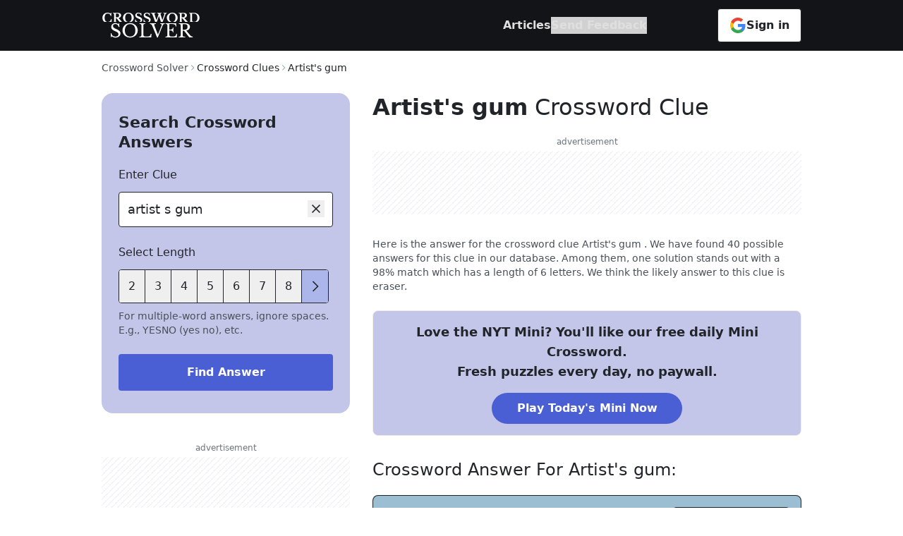

--- FILE ---
content_type: text/html
request_url: https://crossword-solver.io/clue/artist-s-gum/
body_size: 35470
content:
<!DOCTYPE html>
<html lang="en">
	<head>
		<meta charset="utf-8" />

		<link
			rel="apple-touch-icon"
			sizes="57x57"
			href="../../favicon/apple-icon-57x57.png"
		/>
		<link
			rel="apple-touch-icon"
			sizes="60x60"
			href="../../favicon/apple-icon-60x60.png"
		/>
		<link
			rel="apple-touch-icon"
			sizes="72x72"
			href="../../favicon/apple-icon-72x72.png"
		/>
		<link
			rel="apple-touch-icon"
			sizes="76x76"
			href="../../favicon/apple-icon-76x76.png"
		/>
		<link
			rel="apple-touch-icon"
			sizes="114x114"
			href="../../favicon/apple-icon-114x114.png"
		/>
		<link
			rel="apple-touch-icon"
			sizes="120x120"
			href="../../favicon/apple-icon-120x120.png"
		/>
		<link
			rel="apple-touch-icon"
			sizes="144x144"
			href="../../favicon/apple-icon-144x144.png"
		/>
		<link
			rel="apple-touch-icon"
			sizes="152x152"
			href="../../favicon/apple-icon-152x152.png"
		/>
		<link
			rel="apple-touch-icon"
			sizes="180x180"
			href="../../favicon/apple-icon-180x180.png"
		/>
		<link
			rel="icon"
			type="image/png"
			sizes="192x192"
			href="../../favicon/android-icon-192x192.png"
		/>
		<link
			rel="icon"
			type="image/png"
			sizes="32x32"
			href="../../favicon/favicon-32x32.png"
		/>
		<link
			rel="icon"
			type="image/png"
			sizes="96x96"
			href="../../favicon/favicon-96x96.png"
		/>
		<link
			rel="icon"
			type="image/png"
			sizes="16x16"
			href="../../favicon/favicon-16x16.png"
		/>
		<link rel="icon" href="../../favicon/favicon.ico" sizes="any" />
		<link rel="icon" href="../../favicon/favicon.svg" type="image/svg+xml" />
		<link rel="manifest" href="../../manifest.json" />
		<meta name="msapplication-TileColor" content="#ffffff" />
		<meta name="msapplication-TileImage" content="../../favicon/ms-icon-144x144.png" />
		<meta name="theme-color" content="#ffffff" />

		<meta name="viewport" content="width=device-width" />

		<!-- Page meta goes first -->
		
		<link href="../../_app/immutable/assets/TextInput.DzWMhWDT.css" rel="stylesheet">
		<link href="../../_app/immutable/assets/0.BTxUs5Ia.css" rel="stylesheet">
		<link href="../../_app/immutable/assets/Breadcrumb.DPVzTqvf.css" rel="stylesheet">
		<link href="../../_app/immutable/assets/PageMeta.CYQ73QXG.css" rel="stylesheet">
		<link href="../../_app/immutable/assets/SmartBanner.DKRiYEmE.css" rel="stylesheet">
		<link href="../../_app/immutable/assets/5.EMu94wAu.css" rel="stylesheet"><title>Artist's gum - Crossword Clue Answers - Crossword Solver</title><!-- HEAD_svelte-unnvxz_START --><meta name="description" content="Here is the answer for the crossword clue Artist's gum. We have found 40 possible answers for this clue in our database."><link rel="canonical" href="https://crossword-solver.io/clue/artist-s-gum/"><meta itemprop="name" content="Artist's gum - Crossword Clue Answers - Crossword Solver"><meta itemprop="description" content="Here is the answer for the crossword clue Artist's gum. We have found 40 possible answers for this clue in our database."><meta name="twitter:card" content="summary_large_image"><meta property="og:title" content="Artist's gum Crossword Clue"> <meta name="twitter:title" content="Artist's gum Crossword Clue"><meta property="og:url" content="https://crossword-solver.io/clue/artist-s-gum/"><meta property="og:description" content="Artist's gum Crossword Clue Answers. Find the latest crossword clues from New York Times Crosswords, LA Times Crosswords and many more"> <meta name="twitter:description" content="Artist's gum Crossword Clue Answers. Find the latest crossword clues from New York Times Crosswords, LA Times Crosswords and many more"><meta property="og:type" content="article"><meta property="og:image" content="https://api.crossword-solver.io/v1/clue-image/Artist's%20gum"><!-- HTML_TAG_START --><script type="application/ld+json">{"@context":"https://schema.org","@type":"Article","headline":"Artist's gum","image":["https://api.crossword-solver.io/v1/clue-image/Artist%20S%20Gum"],"keywords":"Artist s gum crossword clue, Artist s gum crossword","author":[{"@type":"Organization","name":"CrosswordSolver IO"}]}</script><!-- HTML_TAG_END --><!-- HTML_TAG_START --><script type="application/ld+json">{"@context":"https://schema.org","@type":"FAQPage","mainEntity":[{"@type":"Question","name":"What are the top solutions for Artist's gum?","acceptedAnswer":{"@type":"Answer","text":"We found 40 solutions for Artist's gum. The top solutions are determined by popularity, ratings and frequency of searches. The most likely answer for the clue is ERASER."}},{"@type":"Question","name":"How many solutions does Artist's gum have?","acceptedAnswer":{"@type":"Answer","text":"With crossword-solver.io you will find 40 solutions. We use historic puzzles to find the best matches for your question. We add many new clues on a daily basis."}},{"@type":"Question","name":"How can I find a solution for Artist's gum?","acceptedAnswer":{"@type":"Answer","text":"With our crossword solver search engine you have access to over 7 million clues. You can narrow down the possible answers by specifying the number of letters it contains. We found more than 40 answers for Artist's gum."}}]}</script><!-- HTML_TAG_END --><!-- HTML_TAG_START --><script type="application/ld+json">{"@context":"https://schema.org","@type":"BreadcrumbList","itemListElement":[{"@type":"ListItem","name":"Artist s gum","position":1}]}</script><!-- HTML_TAG_END --><!-- HTML_TAG_START --><script type="application/json" id="visitClues">{"_data":"[base64]"}</script><!-- HTML_TAG_END --><meta name="google-site-verification" content="WIlS9pdaQobpgW9Wxj36wuoxvMan3iyL2y_oyfvWAaU"><!-- HEAD_svelte-unnvxz_END --><!-- HEAD_svelte-ob81tb_START --><link rel="dns-prefetch" href="https://a.pub.network"><link rel="dns-prefetch" href="https://googletagservices.com"><link rel="dns-prefetch" href="https://securepubads.g.doubleclick.net"><link rel="stylesheet" href="https://a.pub.network/crossword-solver-io/cls.css"><!-- HEAD_svelte-ob81tb_END --><!-- HEAD_svelte-128eubs_START --><script data-version="2.28.0">window.__APP_VERSION__ = document.currentScript.dataset.version;</script><!-- HEAD_svelte-128eubs_END -->

		<!--	defined this globally to be able to use outside the svelte code -->
		<script>
			function getPageTypeAndSection() {
				const pathname = window.location.pathname;
				let pageType;
				let section;

				if (pathname === '/') {
					pageType = 'home_page';
					section = 'home';
				} else if (pathname.startsWith('/clue/')) {
					pageType = 'clue_page';
					section = 'clue';
				} else {
					pageType = 'other';
					section = 'other';
				}
				return { pageType, section };
			}
		</script>

		<script>
			window.dataLayer = window.dataLayer || [];
			function gtag() {
				dataLayer.push(arguments);
			}

			// Default consent to 'denied' for EU and UK.
			gtag('consent', 'default', {
				ad_storage: 'denied',
				ad_user_data: 'denied',
				ad_personalization: 'denied',
				analytics_storage: 'denied',
				region: [
					'AT',
					'BE',
					'BG',
					'HR',
					'CY',
					'CZ',
					'DK',
					'EE',
					'FI',
					'FR',
					'DE',
					'GR',
					'HU',
					'IE',
					'IT',
					'LV',
					'LT',
					'LU',
					'MT',
					'NL',
					'PL',
					'PT',
					'RO',
					'SK',
					'SI',
					'ES',
					'SE',
					'GB'
				],
				wait_for_update: 500
			});

			// Default consent to 'granted' for rest of the world.
			gtag('consent', 'default', {
				ad_storage: 'granted',
				ad_user_data: 'granted',
				ad_personalization: 'granted',
				analytics_storage: 'granted',
				wait_for_update: 500
			});
		</script>

		<!-- Google Analytics 4 -->
		<script async src="https://www.googletagmanager.com/gtag/js?id=G-FWK0SMJTQJ"></script>
		<script id="gtag-init">
			window.dataLayer = window.dataLayer || [];
			function gtag() {
				dataLayer.push(arguments);
			}
			gtag('config', 'G-FWK0SMJTQJ', { send_page_view: false });
			gtag('js', new Date());
			gtag('event', 'page_view', {
				page_location: window.location?.href,
				page_type: window.getPageTypeAndSection().pageType,
				section: window.getPageTypeAndSection().section,
				send_to: 'G-FWK0SMJTQJ',
				bucket: window.__CLIQ_BUCKET,
				version: window.__APP_VERSION__,
				prev_page: window.frames.top.document.referrer,
				experiments: '[]'
			});
		</script>

		<!-- Hotjar Tracking Code for https://crossword-solver.io/ -->
		<script>
			(function (h, o, t, j, a, r) {
				h.hj =
					h.hj ||
					function () {
						(h.hj.q = h.hj.q || []).push(arguments);
					};
				h._hjSettings = { hjid: 3566505, hjsv: 6 };
				a = o.getElementsByTagName('head')[0];
				r = o.createElement('script');
				r.async = 1;
				r.src = t + h._hjSettings.hjid + j + h._hjSettings.hjsv;
				a.appendChild(r);
			})(window, document, 'https://static.hotjar.com/c/hotjar-', '.js?sv=');
		</script>

		<!-- DataDog RUM -->
		<script>
			(function (h, o, u, n, d) {
				h = h[d] = h[d] || {
					q: [],
					onReady: function (c) {
						h.q.push(c);
					}
				};
				d = o.createElement(u);
				d.async = 1;
				d.src = n;
				n = o.getElementsByTagName(u)[0];
				n.parentNode.insertBefore(d, n);
			})(
				window,
				document,
				'script',
				'https://www.datadoghq-browser-agent.com/us1/v4/datadog-rum.js',
				'DD_RUM'
			);
			window.DD_RUM.onReady(function () {
				window.DD_RUM.init({
					clientToken: 'pubec6d81f006838d8a4172ab36f3866696',
					applicationId: '49bc1f89-e2f1-4cca-9046-12a6df253706',
					site: 'datadoghq.com',
					service: 'crossword-solver-svelte',
					env: 'production',
					version: window.__APP_VERSION__,
					sessionSampleRate: 0.1,
					sessionReplaySampleRate: 20,
					trackUserInteractions: true,
					trackResources: true,
					trackLongTasks: true,
					defaultPrivacyLevel: 'allow'
				});

				window.DD_RUM.startSessionReplayRecording();
			});
		</script>
	</head>

	<body data-sveltekit-reload>
		<div style="display: contents">   <header data-location="Header" class="bg-powdered-granite lg:bg-eerie-black z-30"><nav class="responsive-container mt-3 lg:mt-0 grid lg:gap-10 xl:gap-[260px] 2xl:gap-[308px] text-white items-center svelte-1k7lr8"><button class="flex items-center justify-center lg:hidden w-12 h-12 -ml-3 text-black" aria-label="open mobile navigation"><svg width="24px" height="24px" viewBox="0 0 24 24" version="1.1" xmlns="http://www.w3.org/2000/svg" xmlns:xlink="http://www.w3.org/1999/xlink"><path d="M3,4.5 L21,4.5 L21,6 L3,6 Z M3,18 L21,18 L21,19.5 L3,19.5 Z M3,9 L21,9 L21,10.5 L3,10.5 Z M3,13.5 L21,13.5 L21,15 L3,15 Z" fill="currentColor"></path></svg></button> <a href="" aria-label="Crossword Solver" class="lg:my-[17px] w-[140px] h-[38px] block"><picture data-svelte-h="svelte-1rqrt44"><source width="140" height="38" srcset="/_app/immutable/assets/Logo-mobile.uQkl-Y-s.svg" media="(max-width: 1023px)"> <img width="140" height="38" src="/_app/immutable/assets/Logo-header-desktop.DDYUi1fL.svg" alt="Crossword Solver logo"></picture></a>  <div class="flex justify-end h-full"><ul class="nav-list lg:gap-[100px] lg:mr-[100px] lg:justify-end transform transition-transform duration-300 -translate-x-full lg:transition-none lg:translate-x-0 false svelte-1k7lr8"><div class="px-1 py-2 lg:hidden -ml-3 w-full"><button class="flex items-center justify-center h-12 w-12 text-[#000]" aria-label="close mobile navigation"><svg class="h-6 w-6 transform rotate-180" width="16px" height="16px" viewBox="0 0 16 16" version="1.1" xmlns="http://www.w3.org/2000/svg" xmlns:xlink="http://www.w3.org/1999/xlink"><title>arrow-right</title><g id="arrow-right" stroke="none" stroke-width="1" fill="none" fill-rule="evenodd"><rect id="Rectangle" x="0" y="0" width="16" height="16"></rect><polygon id="Fill" fill="currentColor" points="9 3 8.285 3.6965 12.075 7.5 2 7.5 2 8.5 12.075 8.5 8.285 12.2865 9 13 14 8"></polygon></g></svg></button></div> <li class="nav-list-item svelte-1k7lr8" data-desktop="hide"><a class="nav-item" href=""><p class="nav-text" data-svelte-h="svelte-1ylmuqx">Crossword Solver</p> <svg class="h-6 w-6" width="20px" height="20px" viewBox="0 0 20 20" version="1.1" xmlns="http://www.w3.org/2000/svg" xmlns:xlink="http://www.w3.org/1999/xlink"><title>Home</title><path d="M10.3826875,1.383625 C10.1544281,1.20550529 9.83425935,1.20550529 9.606,1.383625 L0.625,8.387125 L1.4016875,9.3694375 L2.5,8.5130625 L2.5,16.25 C2.5014097,16.9397712 3.06022882,17.4985903 3.75,17.5 L16.25,17.5 C16.9398281,17.4987273 17.4987273,16.9398281 17.5,16.25 L17.5,8.51875 L18.5983125,9.375 L19.375,8.392625 L10.3826875,1.383625 Z M11.25,16.25 L8.75,16.25 L8.75,11.25 L11.25,11.25 L11.25,16.25 Z M12.5,16.25 L12.5,11.25 C12.4992078,10.5599725 11.9400275,10.0007922 11.25,10 L8.75,10 C8.05992967,10.000689 7.50068904,10.5599297 7.5,11.25 L7.5,16.25 L3.75,16.25 L3.75,7.5384375 L10,2.6696875 L16.25,7.545 L16.25,16.25 L12.5,16.25 Z" fill="currentColor"></path></svg></a></li>  <li class="nav-list-item"><a class="nav-item" href="/articles/"><p class="nav-text" data-svelte-h="svelte-19ci1et">Articles</p></a> <hr class="nav-bottom-line"></li> <li class="nav-list-item svelte-1k7lr8" data-mobile="hide"><button class="nav-item" data-svelte-h="svelte-16i1at4"><p class="nav-text">Send Feedback</p></button></li> <section class="text-washed-black w-full lg:hidden flex-grow"><hr class="ml-4 my-5 w-full text-cultured"> <ul class="ml-4"><li class="link not-last:mb-3"><a href="/contact/" class="text-base hover:underline">Contact Us</a> </li><li class="link not-last:mb-3"><a href="/terms/" class="text-base hover:underline">Terms of Use</a> </li><li class="link not-last:mb-3"><a href="/privacy/" class="text-base hover:underline">Privacy Policy</a> </li></ul> <hr class="ml-4 my-5 w-full text-cultured lg:hidden"> <div class="px-12 flex flex-col items-center text-center text-sm"><h2 class="mb-2 uppercase font-bold tracking-[1px]" data-svelte-h="svelte-1xnqbgc">Feedback</h2> <p class="mb-4" data-svelte-h="svelte-rbsphq">Do you have suggestions or want to report a missing word?</p> <button class="px-6 py-3 flex items-center gap-2 text-base font-bold text-white bg-savoy-blue hover:bg-denim-blue rounded mb-5"><span data-svelte-h="svelte-12vhd3l">Send Feedback</span> <svg class="h-6 w-6" width="16px" height="16px" viewBox="0 0 16 16" version="1.1" xmlns="http://www.w3.org/2000/svg" xmlns:xlink="http://www.w3.org/1999/xlink"><title>arrow-right</title><g id="arrow-right" stroke="none" stroke-width="1" fill="none" fill-rule="evenodd"><rect id="Rectangle" x="0" y="0" width="16" height="16"></rect><polygon id="Fill" fill="currentColor" points="9 3 8.285 3.6965 12.075 7.5 2 7.5 2 8.5 12.075 8.5 8.285 12.2865 9 13 14 8"></polygon></g></svg></button> <button data-skip-track class="px-4 py-[11px] flex justify-center items-center gap-3 bg-white font-bold rounded-[0.25rem] border border-cws-black-700 hover:opacity-95 shrink-0 w-full text-base self-center"><svg width="24px" height="24px" viewBox="0 0 24 24" version="1.1" xmlns="http://www.w3.org/2000/svg" xmlns:xlink="http://www.w3.org/1999/xlink"><g stroke="none" stroke-width="1" fill="none" fill-rule="evenodd"><g transform="translate(-1507, -17900)"><g transform="translate(1507, 17900)"><rect x="0" y="0" width="24" height="24"></rect><path d="M22.56,12.25 C22.56,11.47 22.49,10.72 22.36,10 L12,10 L12,14.26 L17.92,14.26 C17.66,15.63 16.88,16.79 15.71,17.57 L15.71,20.34 L19.28,20.34 C21.36,18.42 22.56,15.6 22.56,12.25 L22.56,12.25 Z" fill="#4285F4" fill-rule="nonzero"></path><path d="M12,23 C14.97,23 17.46,22.02 19.28,20.34 L15.71,17.57 C14.73,18.23 13.48,18.63 12,18.63 C9.14,18.63 6.71,16.7 5.84,14.1 L2.18,14.1 L2.18,16.94 C3.99,20.53 7.7,23 12,23 Z" fill="#34A853" fill-rule="nonzero"></path><path d="M5.84,14.09 C5.62,13.43 5.49,12.73 5.49,12 C5.49,11.27 5.62,10.57 5.84,9.91 L5.84,7.07 L2.18,7.07 C1.43,8.55 1,10.22 1,12 C1,13.78 1.43,15.45 2.18,16.93 L5.03,14.71 L5.84,14.09 Z" fill="#FBBC05" fill-rule="nonzero"></path><path d="M12,5.38 C13.62,5.38 15.06,5.94 16.21,7.02 L19.36,3.87 C17.45,2.09 14.97,1 12,1 C7.7,1 3.99,3.47 2.18,7.07 L5.84,9.91 C6.71,7.31 9.14,5.38 12,5.38 Z" fill="#EA4335" fill-rule="nonzero"></path><polygon points="1 1 23 1 23 23 1 23"></polygon></g></g></g></svg> <span class="text-cws-black-700">Sign in</span></button></div></section> <p class="px-8 mt-8 mb-[112px] text-sm text-cws-gray-900 text-center lg:hidden">© 2020 - 2025 Copyright: crossword-solver.io</p></ul> <button data-skip-track class="px-4 py-[11px] flex justify-center items-center gap-3 bg-white font-bold rounded-[0.25rem] border border-cws-black-700 hover:opacity-95 shrink-0 hidden lg:flex self-center"><svg width="24px" height="24px" viewBox="0 0 24 24" version="1.1" xmlns="http://www.w3.org/2000/svg" xmlns:xlink="http://www.w3.org/1999/xlink"><g stroke="none" stroke-width="1" fill="none" fill-rule="evenodd"><g transform="translate(-1507, -17900)"><g transform="translate(1507, 17900)"><rect x="0" y="0" width="24" height="24"></rect><path d="M22.56,12.25 C22.56,11.47 22.49,10.72 22.36,10 L12,10 L12,14.26 L17.92,14.26 C17.66,15.63 16.88,16.79 15.71,17.57 L15.71,20.34 L19.28,20.34 C21.36,18.42 22.56,15.6 22.56,12.25 L22.56,12.25 Z" fill="#4285F4" fill-rule="nonzero"></path><path d="M12,23 C14.97,23 17.46,22.02 19.28,20.34 L15.71,17.57 C14.73,18.23 13.48,18.63 12,18.63 C9.14,18.63 6.71,16.7 5.84,14.1 L2.18,14.1 L2.18,16.94 C3.99,20.53 7.7,23 12,23 Z" fill="#34A853" fill-rule="nonzero"></path><path d="M5.84,14.09 C5.62,13.43 5.49,12.73 5.49,12 C5.49,11.27 5.62,10.57 5.84,9.91 L5.84,7.07 L2.18,7.07 C1.43,8.55 1,10.22 1,12 C1,13.78 1.43,15.45 2.18,16.93 L5.03,14.71 L5.84,14.09 Z" fill="#FBBC05" fill-rule="nonzero"></path><path d="M12,5.38 C13.62,5.38 15.06,5.94 16.21,7.02 L19.36,3.87 C17.45,2.09 14.97,1 12,1 C7.7,1 3.99,3.47 2.18,7.07 L5.84,9.91 C6.71,7.31 9.14,5.38 12,5.38 Z" fill="#EA4335" fill-rule="nonzero"></path><polygon points="1 1 23 1 23 23 1 23"></polygon></g></g></g></svg> <span class="text-cws-black-700">Sign in</span></button> <button data-skip-track class="-mr-3 h-12 w-12 flex justify-center items-center lg:hidden"><svg class="" width="32px" height="32px" viewBox="0 0 32 32" version="1.1" xmlns="http://www.w3.org/2000/svg" xmlns:xlink="http://www.w3.org/1999/xlink"><g stroke="none" stroke-width="1" fill="none" fill-rule="evenodd"><g transform="translate(-1205, -17900)"><g transform="translate(1205, 17900)"><rect x="0" y="0" width="32" height="32"></rect><path d="M16,2 C23.7319865,2 30,8.2680135 30,16 C30,23.7319865 23.7319865,30 16,30 C8.2680135,30 2,23.7319865 2,16 C2,8.2680135 8.2680135,2 16,2 Z M18.25,20 L13.75,20 C11.6789322,20 10,21.6789322 10,23.75 L10.0006663,26.9688953 C11.7815026,27.9449772 13.825935,28.5 16,28.5 C18.1744755,28.5 20.2192695,27.9447676 22.0003424,26.9683424 L22,23.75 C22,21.6789322 20.3210678,20 18.25,20 Z M16,3.5 C9.09644063,3.5 3.5,9.09644063 3.5,16 C3.5,20.0895816 5.46391884,23.7204655 8.50008256,26.0009775 L8.5,23.75 C8.5,20.8505051 10.8505051,18.5 13.75,18.5 L18.25,18.5 C21.1494949,18.5 23.5,20.8505051 23.5,23.75 L23.5009195,26.0002247 C26.5365133,23.7196665 28.5,20.0891317 28.5,16 C28.5,9.09644063 22.9035594,3.5 16,3.5 Z M16,6.5 C17.3923866,6.5 18.7277446,7.05312341 19.7123106,8.0376894 C20.6968766,9.02225539 21.25,10.3576134 21.25,11.75 C21.25,14.6494949 18.8994949,17 16,17 C13.1005051,17 10.75,14.6494949 10.75,11.75 C10.75,8.85050506 13.1005051,6.5 16,6.5 Z M16,8 C13.9289322,8 12.25,9.67893219 12.25,11.75 C12.25,13.8210678 13.9289322,15.5 16,15.5 C18.0710678,15.5 19.75,13.8210678 19.75,11.75 C19.75,9.67893219 18.0710678,8 16,8 Z" fill="#212529" fill-rule="nonzero"></path></g></g></g></svg></button></div></nav> </header>  <div class="sticky top-0 z-10 w-full rounded-b-[20px] bg-powdered-granite py-2 lg:hidden"><div class="responsive-container"> <div class="relative w-full"><input id="text-input_188" class="h-12 cursor-pointer rounded border border-washed-black svelte-1sreco0" type="text" placeholder="Search by given clue" readonly title="Search by given clue" data-event="" value="artist s gum"> <div class="input-controls mr-3 absolute right-0 top-3 false"><span aria-label="search"><svg width="24px" height="24px" viewBox="0 0 24 24" version="1.1" xmlns="http://www.w3.org/2000/svg" xmlns:xlink="http://www.w3.org/1999/xlink"><path d="M21.75,20.689425 L16.085925,15.02535 C18.9133336,11.6309352 18.5707781,6.61300919 15.3083015,3.63432866 C12.0458249,0.655648126 7.01751807,0.769911934 3.893715,3.893715 C0.769911934,7.01751807 0.655648126,12.0458249 3.63432866,15.3083015 C6.61300919,18.5707781 11.6309352,18.9133336 15.02535,16.085925 L20.689425,21.75 L21.75,20.689425 Z M3,9.75 C3,6.02207794 6.02207794,3 9.75,3 C13.4779221,3 16.5,6.02207794 16.5,9.75 C16.5,13.4779221 13.4779221,16.5 9.75,16.5 C6.02379137,16.4958667 3.00413335,13.4762086 3,9.75 Z" fill="currentColor"></path></svg></span></div></div> </div></div>    <div class="adverts relative isolate overflow-hidden  hidden sticky left-0 bottom-0 bg-white  svelte-1xl07co" data-testid="crossword-solver-io_adhesion-ad-slot"><div class="pb-1 text-center text-xs w-full leading-[18px] text-pompeii-ash">advertisement</div> <button class="absolute right-0 top-0" data-testid="close-button" aria-label="close ad"><svg class="" width="32px" height="32px" viewBox="0 0 32 32" version="1.1" xmlns="http://www.w3.org/2000/svg" xmlns:xlink="http://www.w3.org/1999/xlink"><g transform="translate(-1550, -4217)" fill="#ADB5BD" fill-rule="nonzero"><path d="M1566,4217 C1574.83656,4217 1582,4224.16344 1582,4233 C1582,4241.83656 1574.83656,4249 1566,4249 C1557.16344,4249 1550,4241.83656 1550,4233 C1550,4224.16344 1557.16344,4217 1566,4217 Z M1566,4218 C1557.71573,4218 1551,4224.71573 1551,4233 C1551,4241.28427 1557.71573,4248 1566,4248 C1574.28427,4248 1581,4241.28427 1581,4233 C1581,4224.71573 1574.28427,4218 1566,4218 Z M1570.125,4228 L1571,4228.875 L1566.875,4233 L1571,4237.125 L1570.125,4238 L1566,4233.875 L1561.875,4238 L1561,4237.125 L1565.125,4233 L1561,4228.875 L1561.875,4228 L1566,4232.125 L1570.125,4228 Z" id="icon_cross_ad_32px"></path></g></svg></button> <div class="relative flex max-w-full items-center justify-center mx-auto overflow-hidden max-w-[320px] h-[50px] lg:max-w-auto lg:w-full lg:h-[90px] svelte-1xl07co"><div class="placeholder absolute w-full h-full svelte-1xl07co"></div> </div> </div> <main class="responsive-container mb-8 w-full flex-grow lg:mb-[120px]"><nav aria-label="breadcrumb" data-location="Breadcrumbs" class="mt-4 mb-4 lg:mt-3 lg:mb-6 overflow-x-auto no-scrollbar whitespace-nowrap svelte-1tl1fpg"><ol class="flex items-center gap-2"><li><a href="" aria-label="route-link" class="text-sm text-seared-grey capitalize hover:underline">Crossword Solver</a></li> <li><svg class="w-3 h-3 -rotate-90 text-pewter-blue" width="16px" height="16px" viewBox="0 0 16 16" version="1.1" xmlns="http://www.w3.org/2000/svg" xmlns:xlink="http://www.w3.org/1999/xlink"><polygon fill="currentColor" points="8 11 3 6 3.7 5.3 8 9.6 12.3 5.3 13 6"></polygon></svg></li> <li class="flex"><span aria-current="page" class="text-sm text-washed-black">Crossword Clues </span> </li><li><svg class="w-3 h-3 -rotate-90 text-pewter-blue" width="16px" height="16px" viewBox="0 0 16 16" version="1.1" xmlns="http://www.w3.org/2000/svg" xmlns:xlink="http://www.w3.org/1999/xlink"><polygon fill="currentColor" points="8 11 3 6 3.7 5.3 8 9.6 12.3 5.3 13 6"></polygon></svg></li> <li class="flex"><span aria-current="page" class="text-sm text-washed-black">Artist's gum </span> </li></ol> </nav> <section class="grid grid-cols-1 grid-rows-[min-content_1fr] lg:grid-cols-[min-content_1fr] lg:gap-x-8 2xl:gap-x-20"><section data-nosnippet class="hidden inset-0 bg-alpine-goat lg:bg-[transparent] z-30 lg:z-10 lg:self-start lg:block lg:relative lg:w-[22rem] xl:w-[23rem]" data-location="SearchBox"> <div class="mb-4 bg-powdered-granite rounded-b-[20px] lg:hidden"><div class="responsive-container grid grid-cols-[0.5fr_auto] items-center"><button class="-ml-4 h-12 w-12 flex items-center justify-center" aria-label="Close search modal"><svg width="24px" height="24px" viewBox="0 0 24 24" version="1.1" xmlns="http://www.w3.org/2000/svg" xmlns:xlink="http://www.w3.org/1999/xlink"><polygon fill="currentColor" points="10.5 19.5 11.5575 18.4425 5.8725 12.75 21 12.75 21 11.25 5.8725 11.25 11.5575 5.5575 10.5 4.5 3 12"></polygon></svg></button> <h2 class="my-4 text-[22px] leading-8 font-bold" data-svelte-h="svelte-1qlcmoj">Search Answers</h2></div></div> <div class="responsive-container lg:px-6 xl:px-8 lg:py-7 lg:pb-8 lg:bg-powdered-granite lg:rounded-2xl"> <h2 class="hidden mb-5 text-[22px] leading-7 font-bold lg:block" data-svelte-h="svelte-m3gris">Search Crossword Answers</h2> <form aria-label="searchbox" action=""><label for="text-input_189" class="text-base mb-3 block">Enter Clue</label> <div class="relative w-full"><input id="text-input_189" class="border-washed-black border-[1px] focus:border-bailey-bells focus:shadow-[#888AD3_0px_0px_0px_1px_inset] rounded svelte-1sreco0" type="text" placeholder="e.g. japanese farewell"  title="e.g. japanese farewell" data-event="Enter Clue" value="artist s gum"> <div class="input-controls mr-3 absolute right-0 top-3 false"><button type="button" aria-label="clear"><svg class="" width="24px" height="24px" viewBox="0 0 24 24" version="1.1" xmlns="http://www.w3.org/2000/svg" xmlns:xlink="http://www.w3.org/1999/xlink"><polygon fill="currentColor" points="18 7.05 16.95 6 12 10.95 7.05 6 6 7.05 10.95 12 6 16.95 7.05 18 12 13.05 16.95 18 18 16.95 13.05 12"></polygon></svg></button></div></div>  <div class="mt-6"><p class="text-base mb-3 block" data-svelte-h="svelte-bltugm">Select Length</p> <section class="mb-2 relative"> <div class="flex absolute top-0 left-0 border border-washed-black rounded bg-white overflow-hidden"> <button type="button" class="control right-0 svelte-4urioj" aria-label="previous lengths"><svg class="-rotate-90" width="24px" height="24px" viewBox="0 0 16 16" version="1.1" xmlns="http://www.w3.org/2000/svg" xmlns:xlink="http://www.w3.org/1999/xlink"><polygon fill="currentColor" points="8 11 3 6 3.7 5.3 8 9.6 12.3 5.3 13 6"></polygon></svg></button> <button type="button" aria-label="lengthButton" class="undefined text-base flex flex-shrink-0 items-center justify-center h-[46px] w-[46px] lg:w-[37px] not-last:border-r border-washed-black hover:bg-cws-blue-100 transition-colors">2</button><button type="button" aria-label="lengthButton" class="undefined text-base flex flex-shrink-0 items-center justify-center h-[46px] w-[46px] lg:w-[37px] not-last:border-r border-washed-black hover:bg-cws-blue-100 transition-colors">3</button><button type="button" aria-label="lengthButton" class="undefined text-base flex flex-shrink-0 items-center justify-center h-[46px] w-[46px] lg:w-[37px] not-last:border-r border-washed-black hover:bg-cws-blue-100 transition-colors">4</button><button type="button" aria-label="lengthButton" class="undefined text-base flex flex-shrink-0 items-center justify-center h-[46px] w-[46px] lg:w-[37px] not-last:border-r border-washed-black hover:bg-cws-blue-100 transition-colors">5</button><button type="button" aria-label="lengthButton" class="undefined text-base flex flex-shrink-0 items-center justify-center h-[46px] w-[46px] lg:w-[37px] not-last:border-r border-washed-black hover:bg-cws-blue-100 transition-colors">6</button><button type="button" aria-label="lengthButton" class="undefined text-base flex flex-shrink-0 items-center justify-center h-[46px] w-[46px] lg:w-[37px] not-last:border-r border-washed-black hover:bg-cws-blue-100 transition-colors">7</button><button type="button" aria-label="lengthButton" class="undefined text-base flex flex-shrink-0 items-center justify-center h-[46px] w-[46px] lg:w-[37px] not-last:border-r border-washed-black hover:bg-cws-blue-100 transition-colors">8</button><button type="button" aria-label="lengthButton" class="undefined text-base flex flex-shrink-0 items-center justify-center h-[46px] w-[46px] lg:w-[37px] not-last:border-r border-washed-black hover:bg-cws-blue-100 transition-colors">9</button></div>  <div class="flex opacity-20 border invisible"><button type="button" class="length-number text-base flex flex-shrink-0 items-center justify-center h-[46px] w-[46px] lg:w-[37px] not-last:border-r border-washed-black hover:bg-cws-blue-100 transition-colors">2</button><button type="button" class="length-number text-base flex flex-shrink-0 items-center justify-center h-[46px] w-[46px] lg:w-[37px] not-last:border-r border-washed-black hover:bg-cws-blue-100 transition-colors">3</button><button type="button" class="length-number text-base flex flex-shrink-0 items-center justify-center h-[46px] w-[46px] lg:w-[37px] not-last:border-r border-washed-black hover:bg-cws-blue-100 transition-colors">4</button><button type="button" class="length-number text-base flex flex-shrink-0 items-center justify-center h-[46px] w-[46px] lg:w-[37px] not-last:border-r border-washed-black hover:bg-cws-blue-100 transition-colors">5</button><button type="button" class="length-number text-base flex flex-shrink-0 items-center justify-center h-[46px] w-[46px] lg:w-[37px] not-last:border-r border-washed-black hover:bg-cws-blue-100 transition-colors">6</button><button type="button" class="length-number text-base flex flex-shrink-0 items-center justify-center h-[46px] w-[46px] lg:w-[37px] not-last:border-r border-washed-black hover:bg-cws-blue-100 transition-colors">7</button><button type="button" class="length-number text-base flex flex-shrink-0 items-center justify-center h-[46px] w-[46px] lg:w-[37px] not-last:border-r border-washed-black hover:bg-cws-blue-100 transition-colors">8</button><button type="button" class="length-number text-base flex flex-shrink-0 items-center justify-center h-[46px] w-[46px] lg:w-[37px] not-last:border-r border-washed-black hover:bg-cws-blue-100 transition-colors">9</button><button type="button" class="length-number text-base flex flex-shrink-0 items-center justify-center h-[46px] w-[46px] lg:w-[37px] not-last:border-r border-washed-black hover:bg-cws-blue-100 transition-colors">10</button><button type="button" class="length-number text-base flex flex-shrink-0 items-center justify-center h-[46px] w-[46px] lg:w-[37px] not-last:border-r border-washed-black hover:bg-cws-blue-100 transition-colors">11</button><button type="button" class="length-number text-base flex flex-shrink-0 items-center justify-center h-[46px] w-[46px] lg:w-[37px] not-last:border-r border-washed-black hover:bg-cws-blue-100 transition-colors">12</button><button type="button" class="length-number text-base flex flex-shrink-0 items-center justify-center h-[46px] w-[46px] lg:w-[37px] not-last:border-r border-washed-black hover:bg-cws-blue-100 transition-colors">13</button><button type="button" class="length-number text-base flex flex-shrink-0 items-center justify-center h-[46px] w-[46px] lg:w-[37px] not-last:border-r border-washed-black hover:bg-cws-blue-100 transition-colors">14</button><button type="button" class="length-number text-base flex flex-shrink-0 items-center justify-center h-[46px] w-[46px] lg:w-[37px] not-last:border-r border-washed-black hover:bg-cws-blue-100 transition-colors">15</button></div></section> <p class="text-sm text-seared-grey" data-svelte-h="svelte-h8l0u1">For multiple-word answers, ignore spaces. E.g., YESNO (yes no), etc.
</p></div> <button type="submit" class="mt-6 px-6 py-3.5 w-full text-base font-bold text-white bg-savoy-blue hover:bg-denim-blue rounded transition-colors" data-svelte-h="svelte-11wv4bn">Find Answer</button> </form></div> <div class="adverts relative isolate overflow-hidden mt-10  bg-white  svelte-1xl07co" data-testid="crossword-solver-io_left_rail-ad-slot"><div class="pb-1 text-center text-xs w-full leading-[18px] text-pompeii-ash">advertisement</div>  <div class="relative flex max-w-full items-center justify-center mx-auto overflow-hidden max-w-[300px] h-[600px] svelte-1xl07co"><div class="placeholder absolute w-full h-full svelte-1xl07co"></div> <div data-testid="ad-slot-wrapper" id="crossword-solver-io_left_rail" class="flex w-full max-w-full justify-center z-10 max-w-[300px] h-[600px]"></div></div> </div></section> <div class="min-w-0 max-w-full overflow-hidden lg:row-span-2"><h1 class="flex flex-col items-center gap-1 text-[26px] leading-8 lg:block lg:items-start lg:text-[2rem] lg:leading-10"><b class="text-center">Artist's gum</b> <span class="inline text-xl/6.5 italic lg:text-[2rem] lg:not-italic lg:leading-10">Crossword Clue
					</span> </h1> <div class="adverts relative isolate overflow-hidden mt-5 hidden lg:block  bg-white  svelte-1xl07co" data-testid="crossword-solver-io_leaderboard_atf-ad-slot"><div class="pb-1 text-center text-xs w-full leading-[18px] text-pompeii-ash">advertisement</div>  <div class="relative flex max-w-full items-center justify-center mx-auto overflow-hidden h-[90px] w-auto svelte-1xl07co"><div class="placeholder absolute w-full h-full svelte-1xl07co"></div> <div data-testid="ad-slot-wrapper" id="crossword-solver-io_leaderboard_atf" class="flex w-full max-w-full justify-center z-10 h-[90px] w-auto"></div></div> </div>  <p class="text-sm text-seared-grey mt-6 lg:mt-8" data-testid="seo-copy">Here is the answer for the crossword clue Artist's gum . We have found 40 possible answers for this clue in our database.
					Among them, one solution stands out with a 98% match which has a length of 6 letters. We think the likely answer to this clue is
					<span class="lowercase">ERASER</span>.</p> <div class="mx-auto my-4 mt-6 flex max-w-[39.5rem] flex-col items-center rounded-lg border border-[#f0ede7] bg-powdered-granite p-4 text-center lg:mb-8"><p class="text-lg font-bold" data-svelte-h="svelte-1oxmtsa">Love the NYT Mini? <span class="lg:hidden">Try our Mini.</span> <span class="hidden lg:inline">You&#39;ll like our free daily Mini Crossword.</span></p> <p class="text-lg font-bold" data-svelte-h="svelte-wug2ta">Fresh puzzles every day, no paywall.</p> <button class="mt-4 flex h-11 w-[16.875rem] items-center justify-center gap-3 rounded-full bg-savoy-blue text-base font-bold text-white transition-colors hover:border-cws-black-700 hover:bg-denim-blue active:bg-denim-blue" data-svelte-h="svelte-1i5dds">Play Today&#39;s Mini Now</button></div> <div class="adverts relative isolate overflow-hidden mt-4 lg:hidden  bg-white  svelte-1xl07co" data-testid="crossword-solver-io_leaderboard_atf-ad-slot"><div class="pb-1 text-center text-xs w-full leading-[18px] text-pompeii-ash">See results below advertisement</div>  <div class="relative flex max-w-full items-center justify-center mx-auto overflow-hidden h-[280px] w-[336px] svelte-1xl07co"><div class="placeholder absolute w-full h-full svelte-1xl07co"></div> </div> </div> <h2 class="mt-6 text-center text-1.5xl lg:text-left lg:text-2xl">Crossword Answer For Artist's gum:</h2> <div data-nosnippet class="reveal-grid mt-4 lg:mt-5 svelte-k8z3m2"><div class="reveal-answer p-4 lg:pr-0 rounded-t-lg lg:rounded-tr-none lg:rounded-l-lg bg-cws-blue-400 border border-b-0 lg:border-b lg:border-r-0 border-cws-black-700 svelte-k8z3m2"><div data-face="container" class="svelte-9mmz3m"><button data-face="main" class=" svelte-9mmz3m" data-letter="E" data-letter-index="0"><div data-face="front" class="svelte-9mmz3m"><span class="answer-index svelte-9mmz3m">1</span> <svg class="" width="16px" height="16px" viewBox="0 0 16 16" version="1.1" xmlns="http://www.w3.org/2000/svg" xmlns:xlink="http://www.w3.org/1999/xlink"><g id="Progressive-reveal" stroke="none" stroke-width="1" fill="none" fill-rule="evenodd"><g id="0.17-Progressive-reveal" transform="translate(-1536, -8075)"><g id="icon_question_tail_16" transform="translate(1536, 8075)"><path d="M6.68067417,11.0828542 L7.79963426,11.0828542 L7.79963426,10.4107001 C7.79963426,10.0834423 7.84133627,9.79929077 7.92474031,9.55824557 C8.00814434,9.31720036 8.15289168,9.08948771 8.35898234,8.87510761 C8.56507299,8.66072751 8.85168637,8.43149508 9.21882246,8.18741033 C9.6058418,7.92407512 9.93167179,7.64365397 10.1963124,7.3461469 C10.4609531,7.04863982 10.6610612,6.72108269 10.7966367,6.3634755 C10.9322122,6.00586831 11,5.6101056 11,5.17618739 L11,5.15891724 C11,4.55892929 10.8529212,4.02104478 10.5587636,3.54526373 C10.2646061,3.06948267 9.85754954,2.69299346 9.33759403,2.41579607 C8.81763852,2.13859869 8.21885389,2 7.54124013,2 C6.81858115,2 6.19925344,2.14760219 5.68325698,2.44280658 C5.16726052,2.73801097 4.7668244,3.13725073 4.48194861,3.64052586 C4.19707282,4.14380099 4.03655525,4.70455117 4.00039591,5.3227764 L4,5.34446771 L5.08504421,5.33603988 L5.09890089,5.32360537 C5.13620396,4.86343653 5.25919851,4.4627691 5.46788455,4.12160309 C5.67657058,3.78043709 5.95493593,3.51666436 6.3029806,3.33028493 C6.65102527,3.1439055 7.05031767,3.05071578 7.50085779,3.05071578 C7.95667666,3.05071578 8.35849845,3.14434301 8.70632317,3.33159746 C9.05414789,3.51885192 9.32628873,3.77488761 9.5227457,4.09970455 C9.71920266,4.42452148 9.81743114,4.79670468 9.81743114,5.21625413 L9.81743114,5.23352428 C9.81743114,5.55304504 9.76926267,5.84067359 9.67292574,6.09640993 C9.57658881,6.35214628 9.42134997,6.59381321 9.20720925,6.82141073 C8.99306852,7.04900825 8.70854464,7.28567835 8.35363761,7.53142104 C7.96010784,7.79733526 7.63894073,8.06387121 7.3901363,8.33102888 C7.14133188,8.59818655 6.96088708,8.88662104 6.84880192,9.19633235 C6.73671675,9.50604367 6.68067417,9.85630529 6.68067417,10.2471172 L6.68067417,11.0828542 Z M7.33814075,15 C7.61184322,15 7.83526573,14.9078925 8.00840827,14.7236776 C8.18155082,14.5394627 8.26812209,14.3050953 8.26812209,14.0205754 C8.26812209,13.7301606 8.18155082,13.4933753 8.00840827,13.3102197 C7.83526573,13.127064 7.61184322,13.0354862 7.33814075,13.0354862 C7.06637382,13.0354862 6.84253342,13.127064 6.66661954,13.3102197 C6.49070565,13.4933753 6.40274871,13.7301606 6.40274871,14.0205754 C6.40274871,14.3050953 6.49070565,14.5394627 6.66661954,14.7236776 C6.84253342,14.9078925 7.06637382,15 7.33814075,15 Z" id="Shape" fill="#000000" fill-rule="nonzero"></path></g></g></g></svg></div> <div data-face="back" class="svelte-9mmz3m"><span class="answer-index svelte-9mmz3m">1</span> E</div> </button><button data-face="main" class=" svelte-9mmz3m" data-letter="R" data-letter-index="1"><div data-face="front" class="svelte-9mmz3m"><span class="answer-index svelte-9mmz3m">2</span> <svg class="" width="16px" height="16px" viewBox="0 0 16 16" version="1.1" xmlns="http://www.w3.org/2000/svg" xmlns:xlink="http://www.w3.org/1999/xlink"><g id="Progressive-reveal" stroke="none" stroke-width="1" fill="none" fill-rule="evenodd"><g id="0.17-Progressive-reveal" transform="translate(-1536, -8075)"><g id="icon_question_tail_16" transform="translate(1536, 8075)"><path d="M6.68067417,11.0828542 L7.79963426,11.0828542 L7.79963426,10.4107001 C7.79963426,10.0834423 7.84133627,9.79929077 7.92474031,9.55824557 C8.00814434,9.31720036 8.15289168,9.08948771 8.35898234,8.87510761 C8.56507299,8.66072751 8.85168637,8.43149508 9.21882246,8.18741033 C9.6058418,7.92407512 9.93167179,7.64365397 10.1963124,7.3461469 C10.4609531,7.04863982 10.6610612,6.72108269 10.7966367,6.3634755 C10.9322122,6.00586831 11,5.6101056 11,5.17618739 L11,5.15891724 C11,4.55892929 10.8529212,4.02104478 10.5587636,3.54526373 C10.2646061,3.06948267 9.85754954,2.69299346 9.33759403,2.41579607 C8.81763852,2.13859869 8.21885389,2 7.54124013,2 C6.81858115,2 6.19925344,2.14760219 5.68325698,2.44280658 C5.16726052,2.73801097 4.7668244,3.13725073 4.48194861,3.64052586 C4.19707282,4.14380099 4.03655525,4.70455117 4.00039591,5.3227764 L4,5.34446771 L5.08504421,5.33603988 L5.09890089,5.32360537 C5.13620396,4.86343653 5.25919851,4.4627691 5.46788455,4.12160309 C5.67657058,3.78043709 5.95493593,3.51666436 6.3029806,3.33028493 C6.65102527,3.1439055 7.05031767,3.05071578 7.50085779,3.05071578 C7.95667666,3.05071578 8.35849845,3.14434301 8.70632317,3.33159746 C9.05414789,3.51885192 9.32628873,3.77488761 9.5227457,4.09970455 C9.71920266,4.42452148 9.81743114,4.79670468 9.81743114,5.21625413 L9.81743114,5.23352428 C9.81743114,5.55304504 9.76926267,5.84067359 9.67292574,6.09640993 C9.57658881,6.35214628 9.42134997,6.59381321 9.20720925,6.82141073 C8.99306852,7.04900825 8.70854464,7.28567835 8.35363761,7.53142104 C7.96010784,7.79733526 7.63894073,8.06387121 7.3901363,8.33102888 C7.14133188,8.59818655 6.96088708,8.88662104 6.84880192,9.19633235 C6.73671675,9.50604367 6.68067417,9.85630529 6.68067417,10.2471172 L6.68067417,11.0828542 Z M7.33814075,15 C7.61184322,15 7.83526573,14.9078925 8.00840827,14.7236776 C8.18155082,14.5394627 8.26812209,14.3050953 8.26812209,14.0205754 C8.26812209,13.7301606 8.18155082,13.4933753 8.00840827,13.3102197 C7.83526573,13.127064 7.61184322,13.0354862 7.33814075,13.0354862 C7.06637382,13.0354862 6.84253342,13.127064 6.66661954,13.3102197 C6.49070565,13.4933753 6.40274871,13.7301606 6.40274871,14.0205754 C6.40274871,14.3050953 6.49070565,14.5394627 6.66661954,14.7236776 C6.84253342,14.9078925 7.06637382,15 7.33814075,15 Z" id="Shape" fill="#000000" fill-rule="nonzero"></path></g></g></g></svg></div> <div data-face="back" class="svelte-9mmz3m"><span class="answer-index svelte-9mmz3m">2</span> R</div> </button><button data-face="main" class=" svelte-9mmz3m" data-letter="A" data-letter-index="2"><div data-face="front" class="svelte-9mmz3m"><span class="answer-index svelte-9mmz3m">3</span> <svg class="" width="16px" height="16px" viewBox="0 0 16 16" version="1.1" xmlns="http://www.w3.org/2000/svg" xmlns:xlink="http://www.w3.org/1999/xlink"><g id="Progressive-reveal" stroke="none" stroke-width="1" fill="none" fill-rule="evenodd"><g id="0.17-Progressive-reveal" transform="translate(-1536, -8075)"><g id="icon_question_tail_16" transform="translate(1536, 8075)"><path d="M6.68067417,11.0828542 L7.79963426,11.0828542 L7.79963426,10.4107001 C7.79963426,10.0834423 7.84133627,9.79929077 7.92474031,9.55824557 C8.00814434,9.31720036 8.15289168,9.08948771 8.35898234,8.87510761 C8.56507299,8.66072751 8.85168637,8.43149508 9.21882246,8.18741033 C9.6058418,7.92407512 9.93167179,7.64365397 10.1963124,7.3461469 C10.4609531,7.04863982 10.6610612,6.72108269 10.7966367,6.3634755 C10.9322122,6.00586831 11,5.6101056 11,5.17618739 L11,5.15891724 C11,4.55892929 10.8529212,4.02104478 10.5587636,3.54526373 C10.2646061,3.06948267 9.85754954,2.69299346 9.33759403,2.41579607 C8.81763852,2.13859869 8.21885389,2 7.54124013,2 C6.81858115,2 6.19925344,2.14760219 5.68325698,2.44280658 C5.16726052,2.73801097 4.7668244,3.13725073 4.48194861,3.64052586 C4.19707282,4.14380099 4.03655525,4.70455117 4.00039591,5.3227764 L4,5.34446771 L5.08504421,5.33603988 L5.09890089,5.32360537 C5.13620396,4.86343653 5.25919851,4.4627691 5.46788455,4.12160309 C5.67657058,3.78043709 5.95493593,3.51666436 6.3029806,3.33028493 C6.65102527,3.1439055 7.05031767,3.05071578 7.50085779,3.05071578 C7.95667666,3.05071578 8.35849845,3.14434301 8.70632317,3.33159746 C9.05414789,3.51885192 9.32628873,3.77488761 9.5227457,4.09970455 C9.71920266,4.42452148 9.81743114,4.79670468 9.81743114,5.21625413 L9.81743114,5.23352428 C9.81743114,5.55304504 9.76926267,5.84067359 9.67292574,6.09640993 C9.57658881,6.35214628 9.42134997,6.59381321 9.20720925,6.82141073 C8.99306852,7.04900825 8.70854464,7.28567835 8.35363761,7.53142104 C7.96010784,7.79733526 7.63894073,8.06387121 7.3901363,8.33102888 C7.14133188,8.59818655 6.96088708,8.88662104 6.84880192,9.19633235 C6.73671675,9.50604367 6.68067417,9.85630529 6.68067417,10.2471172 L6.68067417,11.0828542 Z M7.33814075,15 C7.61184322,15 7.83526573,14.9078925 8.00840827,14.7236776 C8.18155082,14.5394627 8.26812209,14.3050953 8.26812209,14.0205754 C8.26812209,13.7301606 8.18155082,13.4933753 8.00840827,13.3102197 C7.83526573,13.127064 7.61184322,13.0354862 7.33814075,13.0354862 C7.06637382,13.0354862 6.84253342,13.127064 6.66661954,13.3102197 C6.49070565,13.4933753 6.40274871,13.7301606 6.40274871,14.0205754 C6.40274871,14.3050953 6.49070565,14.5394627 6.66661954,14.7236776 C6.84253342,14.9078925 7.06637382,15 7.33814075,15 Z" id="Shape" fill="#000000" fill-rule="nonzero"></path></g></g></g></svg></div> <div data-face="back" class="svelte-9mmz3m"><span class="answer-index svelte-9mmz3m">3</span> A</div> </button><button data-face="main" class=" svelte-9mmz3m" data-letter="S" data-letter-index="3"><div data-face="front" class="svelte-9mmz3m"><span class="answer-index svelte-9mmz3m">4</span> <svg class="" width="16px" height="16px" viewBox="0 0 16 16" version="1.1" xmlns="http://www.w3.org/2000/svg" xmlns:xlink="http://www.w3.org/1999/xlink"><g id="Progressive-reveal" stroke="none" stroke-width="1" fill="none" fill-rule="evenodd"><g id="0.17-Progressive-reveal" transform="translate(-1536, -8075)"><g id="icon_question_tail_16" transform="translate(1536, 8075)"><path d="M6.68067417,11.0828542 L7.79963426,11.0828542 L7.79963426,10.4107001 C7.79963426,10.0834423 7.84133627,9.79929077 7.92474031,9.55824557 C8.00814434,9.31720036 8.15289168,9.08948771 8.35898234,8.87510761 C8.56507299,8.66072751 8.85168637,8.43149508 9.21882246,8.18741033 C9.6058418,7.92407512 9.93167179,7.64365397 10.1963124,7.3461469 C10.4609531,7.04863982 10.6610612,6.72108269 10.7966367,6.3634755 C10.9322122,6.00586831 11,5.6101056 11,5.17618739 L11,5.15891724 C11,4.55892929 10.8529212,4.02104478 10.5587636,3.54526373 C10.2646061,3.06948267 9.85754954,2.69299346 9.33759403,2.41579607 C8.81763852,2.13859869 8.21885389,2 7.54124013,2 C6.81858115,2 6.19925344,2.14760219 5.68325698,2.44280658 C5.16726052,2.73801097 4.7668244,3.13725073 4.48194861,3.64052586 C4.19707282,4.14380099 4.03655525,4.70455117 4.00039591,5.3227764 L4,5.34446771 L5.08504421,5.33603988 L5.09890089,5.32360537 C5.13620396,4.86343653 5.25919851,4.4627691 5.46788455,4.12160309 C5.67657058,3.78043709 5.95493593,3.51666436 6.3029806,3.33028493 C6.65102527,3.1439055 7.05031767,3.05071578 7.50085779,3.05071578 C7.95667666,3.05071578 8.35849845,3.14434301 8.70632317,3.33159746 C9.05414789,3.51885192 9.32628873,3.77488761 9.5227457,4.09970455 C9.71920266,4.42452148 9.81743114,4.79670468 9.81743114,5.21625413 L9.81743114,5.23352428 C9.81743114,5.55304504 9.76926267,5.84067359 9.67292574,6.09640993 C9.57658881,6.35214628 9.42134997,6.59381321 9.20720925,6.82141073 C8.99306852,7.04900825 8.70854464,7.28567835 8.35363761,7.53142104 C7.96010784,7.79733526 7.63894073,8.06387121 7.3901363,8.33102888 C7.14133188,8.59818655 6.96088708,8.88662104 6.84880192,9.19633235 C6.73671675,9.50604367 6.68067417,9.85630529 6.68067417,10.2471172 L6.68067417,11.0828542 Z M7.33814075,15 C7.61184322,15 7.83526573,14.9078925 8.00840827,14.7236776 C8.18155082,14.5394627 8.26812209,14.3050953 8.26812209,14.0205754 C8.26812209,13.7301606 8.18155082,13.4933753 8.00840827,13.3102197 C7.83526573,13.127064 7.61184322,13.0354862 7.33814075,13.0354862 C7.06637382,13.0354862 6.84253342,13.127064 6.66661954,13.3102197 C6.49070565,13.4933753 6.40274871,13.7301606 6.40274871,14.0205754 C6.40274871,14.3050953 6.49070565,14.5394627 6.66661954,14.7236776 C6.84253342,14.9078925 7.06637382,15 7.33814075,15 Z" id="Shape" fill="#000000" fill-rule="nonzero"></path></g></g></g></svg></div> <div data-face="back" class="svelte-9mmz3m"><span class="answer-index svelte-9mmz3m">4</span> S</div> </button><button data-face="main" class=" svelte-9mmz3m" data-letter="E" data-letter-index="4"><div data-face="front" class="svelte-9mmz3m"><span class="answer-index svelte-9mmz3m">5</span> <svg class="" width="16px" height="16px" viewBox="0 0 16 16" version="1.1" xmlns="http://www.w3.org/2000/svg" xmlns:xlink="http://www.w3.org/1999/xlink"><g id="Progressive-reveal" stroke="none" stroke-width="1" fill="none" fill-rule="evenodd"><g id="0.17-Progressive-reveal" transform="translate(-1536, -8075)"><g id="icon_question_tail_16" transform="translate(1536, 8075)"><path d="M6.68067417,11.0828542 L7.79963426,11.0828542 L7.79963426,10.4107001 C7.79963426,10.0834423 7.84133627,9.79929077 7.92474031,9.55824557 C8.00814434,9.31720036 8.15289168,9.08948771 8.35898234,8.87510761 C8.56507299,8.66072751 8.85168637,8.43149508 9.21882246,8.18741033 C9.6058418,7.92407512 9.93167179,7.64365397 10.1963124,7.3461469 C10.4609531,7.04863982 10.6610612,6.72108269 10.7966367,6.3634755 C10.9322122,6.00586831 11,5.6101056 11,5.17618739 L11,5.15891724 C11,4.55892929 10.8529212,4.02104478 10.5587636,3.54526373 C10.2646061,3.06948267 9.85754954,2.69299346 9.33759403,2.41579607 C8.81763852,2.13859869 8.21885389,2 7.54124013,2 C6.81858115,2 6.19925344,2.14760219 5.68325698,2.44280658 C5.16726052,2.73801097 4.7668244,3.13725073 4.48194861,3.64052586 C4.19707282,4.14380099 4.03655525,4.70455117 4.00039591,5.3227764 L4,5.34446771 L5.08504421,5.33603988 L5.09890089,5.32360537 C5.13620396,4.86343653 5.25919851,4.4627691 5.46788455,4.12160309 C5.67657058,3.78043709 5.95493593,3.51666436 6.3029806,3.33028493 C6.65102527,3.1439055 7.05031767,3.05071578 7.50085779,3.05071578 C7.95667666,3.05071578 8.35849845,3.14434301 8.70632317,3.33159746 C9.05414789,3.51885192 9.32628873,3.77488761 9.5227457,4.09970455 C9.71920266,4.42452148 9.81743114,4.79670468 9.81743114,5.21625413 L9.81743114,5.23352428 C9.81743114,5.55304504 9.76926267,5.84067359 9.67292574,6.09640993 C9.57658881,6.35214628 9.42134997,6.59381321 9.20720925,6.82141073 C8.99306852,7.04900825 8.70854464,7.28567835 8.35363761,7.53142104 C7.96010784,7.79733526 7.63894073,8.06387121 7.3901363,8.33102888 C7.14133188,8.59818655 6.96088708,8.88662104 6.84880192,9.19633235 C6.73671675,9.50604367 6.68067417,9.85630529 6.68067417,10.2471172 L6.68067417,11.0828542 Z M7.33814075,15 C7.61184322,15 7.83526573,14.9078925 8.00840827,14.7236776 C8.18155082,14.5394627 8.26812209,14.3050953 8.26812209,14.0205754 C8.26812209,13.7301606 8.18155082,13.4933753 8.00840827,13.3102197 C7.83526573,13.127064 7.61184322,13.0354862 7.33814075,13.0354862 C7.06637382,13.0354862 6.84253342,13.127064 6.66661954,13.3102197 C6.49070565,13.4933753 6.40274871,13.7301606 6.40274871,14.0205754 C6.40274871,14.3050953 6.49070565,14.5394627 6.66661954,14.7236776 C6.84253342,14.9078925 7.06637382,15 7.33814075,15 Z" id="Shape" fill="#000000" fill-rule="nonzero"></path></g></g></g></svg></div> <div data-face="back" class="svelte-9mmz3m"><span class="answer-index svelte-9mmz3m">5</span> E</div> </button><button data-face="main" class=" svelte-9mmz3m" data-letter="R" data-letter-index="5"><div data-face="front" class="svelte-9mmz3m"><span class="answer-index svelte-9mmz3m">6</span> <svg class="" width="16px" height="16px" viewBox="0 0 16 16" version="1.1" xmlns="http://www.w3.org/2000/svg" xmlns:xlink="http://www.w3.org/1999/xlink"><g id="Progressive-reveal" stroke="none" stroke-width="1" fill="none" fill-rule="evenodd"><g id="0.17-Progressive-reveal" transform="translate(-1536, -8075)"><g id="icon_question_tail_16" transform="translate(1536, 8075)"><path d="M6.68067417,11.0828542 L7.79963426,11.0828542 L7.79963426,10.4107001 C7.79963426,10.0834423 7.84133627,9.79929077 7.92474031,9.55824557 C8.00814434,9.31720036 8.15289168,9.08948771 8.35898234,8.87510761 C8.56507299,8.66072751 8.85168637,8.43149508 9.21882246,8.18741033 C9.6058418,7.92407512 9.93167179,7.64365397 10.1963124,7.3461469 C10.4609531,7.04863982 10.6610612,6.72108269 10.7966367,6.3634755 C10.9322122,6.00586831 11,5.6101056 11,5.17618739 L11,5.15891724 C11,4.55892929 10.8529212,4.02104478 10.5587636,3.54526373 C10.2646061,3.06948267 9.85754954,2.69299346 9.33759403,2.41579607 C8.81763852,2.13859869 8.21885389,2 7.54124013,2 C6.81858115,2 6.19925344,2.14760219 5.68325698,2.44280658 C5.16726052,2.73801097 4.7668244,3.13725073 4.48194861,3.64052586 C4.19707282,4.14380099 4.03655525,4.70455117 4.00039591,5.3227764 L4,5.34446771 L5.08504421,5.33603988 L5.09890089,5.32360537 C5.13620396,4.86343653 5.25919851,4.4627691 5.46788455,4.12160309 C5.67657058,3.78043709 5.95493593,3.51666436 6.3029806,3.33028493 C6.65102527,3.1439055 7.05031767,3.05071578 7.50085779,3.05071578 C7.95667666,3.05071578 8.35849845,3.14434301 8.70632317,3.33159746 C9.05414789,3.51885192 9.32628873,3.77488761 9.5227457,4.09970455 C9.71920266,4.42452148 9.81743114,4.79670468 9.81743114,5.21625413 L9.81743114,5.23352428 C9.81743114,5.55304504 9.76926267,5.84067359 9.67292574,6.09640993 C9.57658881,6.35214628 9.42134997,6.59381321 9.20720925,6.82141073 C8.99306852,7.04900825 8.70854464,7.28567835 8.35363761,7.53142104 C7.96010784,7.79733526 7.63894073,8.06387121 7.3901363,8.33102888 C7.14133188,8.59818655 6.96088708,8.88662104 6.84880192,9.19633235 C6.73671675,9.50604367 6.68067417,9.85630529 6.68067417,10.2471172 L6.68067417,11.0828542 Z M7.33814075,15 C7.61184322,15 7.83526573,14.9078925 8.00840827,14.7236776 C8.18155082,14.5394627 8.26812209,14.3050953 8.26812209,14.0205754 C8.26812209,13.7301606 8.18155082,13.4933753 8.00840827,13.3102197 C7.83526573,13.127064 7.61184322,13.0354862 7.33814075,13.0354862 C7.06637382,13.0354862 6.84253342,13.127064 6.66661954,13.3102197 C6.49070565,13.4933753 6.40274871,13.7301606 6.40274871,14.0205754 C6.40274871,14.3050953 6.49070565,14.5394627 6.66661954,14.7236776 C6.84253342,14.9078925 7.06637382,15 7.33814075,15 Z" id="Shape" fill="#000000" fill-rule="nonzero"></path></g></g></g></svg></div> <div data-face="back" class="svelte-9mmz3m"><span class="answer-index svelte-9mmz3m">6</span> R</div> </button> </div></div> <p class="reveal-text px-4 pb-5 lg:p-0 lg:mt-4 bg-cws-blue-400 lg:bg-white text-base lg:text-cws-gray-900 lg:text-sm xl:text-base text-cws-black-700 border-x lg:border-x-0 border-cws-black-700 svelte-k8z3m2">You can click on the<span class="mx-2 inline-block align-bottom"><svg class="" width="24px" height="24px" viewBox="0 0 24 24" version="1.1" xmlns="http://www.w3.org/2000/svg" xmlns:xlink="http://www.w3.org/1999/xlink"><g id="Spec" stroke="none" stroke-width="1" fill="currentColor" fill-rule="evenodd"><g id="0.9-Answer-block" transform="translate(-800, -13583)" fill="currentColor" fill-rule="nonzero"><g id="icon_question_tip_24" transform="translate(800, 13583)"><path d="M22,0 C23.1045695,0 24,0.8954305 24,2 L24,22 C24,23.1045695 23.1045695,24 22,24 L2,24 C0.8954305,24 0,23.1045695 0,22 L0,2 C0,0.8954305 0.8954305,0 2,0 L22,0 Z M22,1 L2,1 C1.44771525,1 1,1.44771525 1,2 L1,22 C1,22.5522847 1.44771525,23 2,23 L22,23 C22.5522847,23 23,22.5522847 23,22 L23,2 C23,1.44771525 22.5522847,1 22,1 Z M12.2628784,15.5646667 C12.4862569,15.5646667 12.6684596,15.6359456 12.8094864,15.7785034 C12.9505132,15.9210612 13.0210266,16.1056315 13.0210266,16.3322144 C13.0210266,16.5542399 12.9505132,16.7368876 12.8094864,16.8801575 C12.6684596,17.0234273 12.4862569,17.0950623 12.2628784,17.0950623 C12.0408529,17.0950623 11.8581874,17.0234273 11.7148819,16.8801575 C11.5715764,16.7368876 11.4999237,16.5542399 11.4999237,16.3322144 C11.4999237,16.1056315 11.5715764,15.9210612 11.7148819,15.7785034 C11.8581874,15.6359456 12.0408529,15.5646667 12.2628784,15.5646667 Z M12.4239502,7.04335022 C12.9723206,7.04335022 13.4569422,7.15049998 13.8778152,7.3647995 C14.2986883,7.57909902 14.6281662,7.87016042 14.8662491,8.2379837 C15.0703201,8.5532608 15.1869322,8.90375955 15.2160852,9.28947994 L15.2233734,9.49894714 C15.2233734,9.83433533 15.1684901,10.1402613 15.0587234,10.4167252 C14.9489568,10.693189 14.7869771,10.9464213 14.5727844,11.1764221 C14.3585917,11.4064229 14.0949097,11.6232147 13.7817383,11.8267975 C13.4845886,12.0154978 13.2526118,12.192716 13.0858078,12.3584518 C12.9190038,12.5241877 12.8018316,12.7002309 12.7342911,12.8865814 C12.6667506,13.0729319 12.6329803,13.2926076 12.6329803,13.5456085 L12.6329803,14.0652466 L11.7274323,14.0652466 L11.7274323,13.4191437 C11.7274323,13.1169383 11.7727737,12.8460821 11.8634567,12.606575 C11.9541397,12.367068 12.1002223,12.1440633 12.3017044,11.937561 C12.4628901,11.7723592 12.6615254,11.6074764 12.8976102,11.4429126 L13.0816956,11.3195496 C13.3690186,11.1296387 13.5993042,10.9467417 13.7725525,10.7708588 C13.9458008,10.5949758 14.0713933,10.4082158 14.1493301,10.2105789 C14.2077827,10.0623512 14.2443156,9.90017462 14.2589288,9.72404909 L14.2662354,9.52960205 C14.2662354,9.20539347 14.1867498,8.91776784 14.0277786,8.66672516 C13.8688075,8.41568247 13.6485621,8.21774292 13.3670425,8.07290649 C13.085523,7.92807007 12.7602285,7.85565186 12.3911591,7.85565186 C12.0264333,7.85565186 11.703186,7.92769623 11.4214172,8.07178497 C11.1396484,8.21587372 10.9142939,8.42006175 10.7453537,8.68434906 C10.5764135,8.94863637 10.4769897,9.25904846 10.4470825,9.61558533 L10.4355469,9.62242126 L9.55766296,9.6292572 L9.55766296,9.61558533 C9.58643087,9.13657125 9.71618907,8.7022934 9.94693756,8.31275177 C10.1776861,7.92321014 10.5019836,7.61425781 10.9198303,7.38589478 C11.337677,7.15753174 11.8390503,7.04335022 12.4239502,7.04335022 Z" id="Shape"></path></g></g></g></svg></span>tiles to
		reveal letter by letter before uncovering the full solution.</p> <div class="reveal-btn px-4 pb-4 lg:pt-4 rounded-b-lg lg:rounded-bl-none lg:rounded-r-lg bg-cws-blue-400 border border-t-0 lg:border-t lg:border-l-0 border-cws-black-700 svelte-k8z3m2"><button class="px-4 py-[15px] flex gap-1 lg:gap-2 justify-center border border-cws-black-700 rounded w-full lg:w-fit transition-colors hover:border-cws-black-700 hover:bg-[#6499B9]"><svg class="" width="24px" height="24px" viewBox="0 0 24 24" version="1.1" xmlns="http://www.w3.org/2000/svg" xmlns:xlink="http://www.w3.org/1999/xlink"><g stroke="none" stroke-width="1" fill="currentColor" fill-rule="evenodd"><g transform="translate(-1314, -19004)"><g transform="translate(1318.5, 19005.5)"><path d="M13.5,9 L4.5,9 L4.5,4.5 C4.5,2.84314575 5.84314575,1.5 7.5,1.5 C9.15685425,1.5 10.5,2.84314575 10.5,4.5 L12,4.5 C12,2.01471863 9.98528137,0 7.5,0 C5.01471863,0 3,2.01471863 3,4.5 L3,9 L1.5,9 C0.671572875,9 0,9.67157288 0,10.5 L0,19.5 C0,20.3284271 0.671572875,21 1.5,21 L13.5,21 C14.3284271,21 15,20.3284271 15,19.5 L15,10.5 C15,9.67157288 14.3284271,9 13.5,9 Z M13.5,19.5 L1.5,19.5 L1.5,10.5 L13.5,10.5 L13.5,19.5 Z" fill="currentColor"></path></g></g></g></svg>
			Show Answer</button></div> </div> <div class="adverts relative isolate overflow-hidden mt-8  bg-white  svelte-1xl07co" data-testid="crossword-solver-io_incontent_1-ad-slot"><div class="pb-1 text-center text-xs w-full leading-[18px] text-pompeii-ash">advertisement</div>  <div class="relative flex max-w-full items-center justify-center mx-auto overflow-hidden h-[280px] w-[336px] lg:w-auto svelte-1xl07co"><div class="placeholder absolute w-full h-full svelte-1xl07co"></div> <div data-testid="ad-slot-wrapper" id="crossword-solver-io_incontent_1" class="flex w-full max-w-full justify-center z-10 h-[280px] w-[336px] lg:w-auto"></div></div> </div> <div class="mt-8 flex flex-col gap-10 lg:gap-12"> <section class="lg:mt-4"><h2 class="text-center text-xl/6.5 underline decoration-cws-blue-100 lg:text-left lg:text-2xl">40 Potential Answers:</h2> <div class="mt-5 lg:mt-6 svelte-1pswdl2" data-location="ClueTable"><table data-testid="clue-table" class="w-full text-sm svelte-1pswdl2"><thead class="svelte-1pswdl2"><tr class="svelte-1pswdl2 ranked"><th class="text-base font-bold clue-rank svelte-1pswdl2">Rank</th><th class="text-base font-bold clue-answer svelte-1pswdl2">Answer</th><th class="text-base font-bold clue-length svelte-1pswdl2">Length</th><th class="text-base font-bold clue-source svelte-1pswdl2">Source</th><th class="text-base font-bold clue-date svelte-1pswdl2">Date</th></tr></thead> <tbody class="svelte-1pswdl2"><tr class="clue-table-answer svelte-1pswdl2 ranked"><td data-testid="clue-rank-0" class="clue-rank svelte-1pswdl2"><span class="py-1.5 text-center block text-xs font-bold h-7 w-12 rounded-sm mb-1 bg-supreme-green svelte-1pswdl2">98%</span> </td> <td data-testid="clue-answer-0" class="grid clue-answer break-all xl:mb-0 mb-0 svelte-1pswdl2"><a href="/answer/eraser/" class="font-bold text-lg mb-1 underline underline-offset-2 decoration-1 decoration-satin-white hover:decoration-seared-grey svelte-1pswdl2">ERASER</a> <span class="text-base text-seared-grey clue-text svelte-1pswdl2">Artist's gum</span></td> <td data-testid="clue-length-0" class="clue-length w-10 xl:w-full svelte-1pswdl2"><span class="text-lg font-bold mb-1 svelte-1pswdl2">(6)
						</span></td> <td data-testid="clue-source-0" class="clue-source mr-3 svelte-1pswdl2"></td> <td class="clue-date text-seared-grey w-[90px] mr-1 xl:mr-0 svelte-1pswdl2"></td> </tr><tr class="clue-table-answer svelte-1pswdl2 ranked"><td data-testid="clue-rank-1" class="clue-rank svelte-1pswdl2"><span class="py-1.5 text-center block text-xs font-bold h-7 w-12 rounded-sm mb-1 bg-spilled-cappuccino svelte-1pswdl2">6%</span> </td> <td data-testid="clue-answer-1" class="grid clue-answer break-all xl:mb-0 mb-3 svelte-1pswdl2"><a href="/answer/wad/" class="font-bold text-lg mb-1 underline underline-offset-2 decoration-1 decoration-satin-white hover:decoration-seared-grey svelte-1pswdl2">WAD</a> <span class="text-base text-seared-grey clue-text svelte-1pswdl2">Gum glob</span></td> <td data-testid="clue-length-1" class="clue-length w-10 xl:w-full svelte-1pswdl2"><span class="text-lg font-bold mb-1 svelte-1pswdl2">(3)
						</span></td> <td data-testid="clue-source-1" class="clue-source mr-3 svelte-1pswdl2"><span class="line-clamp-1 svelte-1pswdl2">Wall Street Journal </span></td> <td class="clue-date text-seared-grey w-[90px] mr-1 xl:mr-0 svelte-1pswdl2">Nov 6, 2025</td> </tr><tr class="clue-table-answer svelte-1pswdl2 ranked"><td data-testid="clue-rank-2" class="clue-rank svelte-1pswdl2"><span class="py-1.5 text-center block text-xs font-bold h-7 w-12 rounded-sm mb-1 bg-spilled-cappuccino svelte-1pswdl2">6%</span> </td> <td data-testid="clue-answer-2" class="grid clue-answer break-all xl:mb-0 mb-3 svelte-1pswdl2"><a href="/answer/adhesive/" class="font-bold text-lg mb-1 underline underline-offset-2 decoration-1 decoration-satin-white hover:decoration-seared-grey svelte-1pswdl2">ADHESIVE</a> <span class="text-base text-seared-grey clue-text svelte-1pswdl2">Gum</span></td> <td data-testid="clue-length-2" class="clue-length w-10 xl:w-full svelte-1pswdl2"><span class="text-lg font-bold mb-1 svelte-1pswdl2">(8)
						</span></td> <td data-testid="clue-source-2" class="clue-source mr-3 svelte-1pswdl2"><span class="line-clamp-1 svelte-1pswdl2">The Telegraph Quick </span></td> <td class="clue-date text-seared-grey w-[90px] mr-1 xl:mr-0 svelte-1pswdl2">Sep 14, 2025</td> </tr><tr class="clue-table-answer svelte-1pswdl2 ranked"><td data-testid="clue-rank-3" class="clue-rank svelte-1pswdl2"><span class="py-1.5 text-center block text-xs font-bold h-7 w-12 rounded-sm mb-1 bg-spilled-cappuccino svelte-1pswdl2">5%</span> </td> <td data-testid="clue-answer-3" class="grid clue-answer break-all xl:mb-0 mb-3 svelte-1pswdl2"><a href="/answer/gob/" class="font-bold text-lg mb-1 underline underline-offset-2 decoration-1 decoration-satin-white hover:decoration-seared-grey svelte-1pswdl2">GOB</a> <span class="text-base text-seared-grey clue-text svelte-1pswdl2">Wad of gum, say</span></td> <td data-testid="clue-length-3" class="clue-length w-10 xl:w-full svelte-1pswdl2"><span class="text-lg font-bold mb-1 svelte-1pswdl2">(3)
						</span></td> <td data-testid="clue-source-3" class="clue-source mr-3 svelte-1pswdl2"><span class="line-clamp-1 svelte-1pswdl2">Universal </span></td> <td class="clue-date text-seared-grey w-[90px] mr-1 xl:mr-0 svelte-1pswdl2">Oct 28, 2025</td> </tr><tr class="clue-table-answer svelte-1pswdl2 ranked"><td data-testid="clue-rank-4" class="clue-rank svelte-1pswdl2"><span class="py-1.5 text-center block text-xs font-bold h-7 w-12 rounded-sm mb-1 bg-spilled-cappuccino svelte-1pswdl2">5%</span> </td> <td data-testid="clue-answer-4" class="grid clue-answer break-all xl:mb-0 mb-3 svelte-1pswdl2"><a href="/answer/inker/" class="font-bold text-lg mb-1 underline underline-offset-2 decoration-1 decoration-satin-white hover:decoration-seared-grey svelte-1pswdl2">INKER</a> <span class="text-base text-seared-grey clue-text svelte-1pswdl2">Tattoo artist</span></td> <td data-testid="clue-length-4" class="clue-length w-10 xl:w-full svelte-1pswdl2"><span class="text-lg font-bold mb-1 svelte-1pswdl2">(5)
						</span></td> <td data-testid="clue-source-4" class="clue-source mr-3 svelte-1pswdl2"><span class="line-clamp-1 svelte-1pswdl2">New York Times </span></td> <td class="clue-date text-seared-grey w-[90px] mr-1 xl:mr-0 svelte-1pswdl2">Oct 28, 2025</td> </tr><tr class="clue-table-answer svelte-1pswdl2 ranked"><td data-testid="clue-rank-5" class="clue-rank svelte-1pswdl2"><span class="py-1.5 text-center block text-xs font-bold h-7 w-12 rounded-sm mb-1 bg-spilled-cappuccino svelte-1pswdl2">5%</span> </td> <td data-testid="clue-answer-5" class="grid clue-answer break-all xl:mb-0 mb-3 svelte-1pswdl2"><a href="/answer/muses/" class="font-bold text-lg mb-1 underline underline-offset-2 decoration-1 decoration-satin-white hover:decoration-seared-grey svelte-1pswdl2">MUSES</a> <span class="text-base text-seared-grey clue-text svelte-1pswdl2">Inspirations for artists</span></td> <td data-testid="clue-length-5" class="clue-length w-10 xl:w-full svelte-1pswdl2"><span class="text-lg font-bold mb-1 svelte-1pswdl2">(5)
						</span></td> <td data-testid="clue-source-5" class="clue-source mr-3 svelte-1pswdl2"><span class="line-clamp-1 svelte-1pswdl2">LA Times Mini </span></td> <td class="clue-date text-seared-grey w-[90px] mr-1 xl:mr-0 svelte-1pswdl2">Oct 25, 2025</td> </tr><tr class="clue-table-answer svelte-1pswdl2 ranked"><td data-testid="clue-rank-6" class="clue-rank svelte-1pswdl2"><span class="py-1.5 text-center block text-xs font-bold h-7 w-12 rounded-sm mb-1 bg-spilled-cappuccino svelte-1pswdl2">5%</span> </td> <td data-testid="clue-answer-6" class="grid clue-answer break-all xl:mb-0 mb-3 svelte-1pswdl2"><a href="/answer/mastic/" class="font-bold text-lg mb-1 underline underline-offset-2 decoration-1 decoration-satin-white hover:decoration-seared-grey svelte-1pswdl2">MASTIC</a> <span class="text-base text-seared-grey clue-text svelte-1pswdl2">Host swallows wine gum (6)</span></td> <td data-testid="clue-length-6" class="clue-length w-10 xl:w-full svelte-1pswdl2"><span class="text-lg font-bold mb-1 svelte-1pswdl2">(6)
						</span></td> <td data-testid="clue-source-6" class="clue-source mr-3 svelte-1pswdl2"><span class="line-clamp-1 svelte-1pswdl2">Puzzler Cryptic </span></td> <td class="clue-date text-seared-grey w-[90px] mr-1 xl:mr-0 svelte-1pswdl2">Oct 24, 2025</td> </tr><tr class="clue-table-answer svelte-1pswdl2 ranked"><td data-testid="clue-rank-7" class="clue-rank svelte-1pswdl2"><span class="py-1.5 text-center block text-xs font-bold h-7 w-12 rounded-sm mb-1 bg-spilled-cappuccino svelte-1pswdl2">5%</span> </td> <td data-testid="clue-answer-7" class="grid clue-answer break-all xl:mb-0 mb-3 svelte-1pswdl2"><a href="/answer/goya/" class="font-bold text-lg mb-1 underline underline-offset-2 decoration-1 decoration-satin-white hover:decoration-seared-grey svelte-1pswdl2">GOYA</a> <span class="text-base text-seared-grey clue-text svelte-1pswdl2">Spanish artist</span></td> <td data-testid="clue-length-7" class="clue-length w-10 xl:w-full svelte-1pswdl2"><span class="text-lg font-bold mb-1 svelte-1pswdl2">(4)
						</span></td> <td data-testid="clue-source-7" class="clue-source mr-3 svelte-1pswdl2"><span class="line-clamp-1 svelte-1pswdl2">The Telegraph Quick </span></td> <td class="clue-date text-seared-grey w-[90px] mr-1 xl:mr-0 svelte-1pswdl2">Oct 16, 2025</td> </tr><tr class="clue-table-answer svelte-1pswdl2 ranked"><td data-testid="clue-rank-8" class="clue-rank svelte-1pswdl2"><span class="py-1.5 text-center block text-xs font-bold h-7 w-12 rounded-sm mb-1 bg-spilled-cappuccino svelte-1pswdl2">5%</span> </td> <td data-testid="clue-answer-8" class="grid clue-answer break-all xl:mb-0 mb-3 svelte-1pswdl2"><a href="/answer/painter/" class="font-bold text-lg mb-1 underline underline-offset-2 decoration-1 decoration-satin-white hover:decoration-seared-grey svelte-1pswdl2">PAINTER</a> <span class="text-base text-seared-grey clue-text svelte-1pswdl2">Artist (7)</span></td> <td data-testid="clue-length-8" class="clue-length w-10 xl:w-full svelte-1pswdl2"><span class="text-lg font-bold mb-1 svelte-1pswdl2">(7)
						</span></td> <td data-testid="clue-source-8" class="clue-source mr-3 svelte-1pswdl2"><span class="line-clamp-1 svelte-1pswdl2">Mirror Classic </span></td> <td class="clue-date text-seared-grey w-[90px] mr-1 xl:mr-0 svelte-1pswdl2">Oct 15, 2025</td> </tr><tr class="clue-table-answer svelte-1pswdl2 ranked"><td data-testid="clue-rank-9" class="clue-rank svelte-1pswdl2"><span class="py-1.5 text-center block text-xs font-bold h-7 w-12 rounded-sm mb-1 bg-spilled-cappuccino svelte-1pswdl2">5%</span> </td> <td data-testid="clue-answer-9" class="grid clue-answer break-all xl:mb-0 mb-3 svelte-1pswdl2"><a href="/answer/marc/" class="font-bold text-lg mb-1 underline underline-offset-2 decoration-1 decoration-satin-white hover:decoration-seared-grey svelte-1pswdl2">MARC</a> <span class="text-base text-seared-grey clue-text svelte-1pswdl2">Artist Chagall</span></td> <td data-testid="clue-length-9" class="clue-length w-10 xl:w-full svelte-1pswdl2"><span class="text-lg font-bold mb-1 svelte-1pswdl2">(4)
						</span></td> <td data-testid="clue-source-9" class="clue-source mr-3 svelte-1pswdl2"><span class="line-clamp-1 svelte-1pswdl2">Newsday </span></td> <td class="clue-date text-seared-grey w-[90px] mr-1 xl:mr-0 svelte-1pswdl2">Oct 15, 2025</td> </tr></tbody></table>  <button data-event="ShowLessAnswers" class="table-clue-toggle text-base mx-auto flex gap-3 items-center hover:decoration-seared-grey hover:text-seared-grey mt-5"><span class="underline underline-offset-2 decoration-1">Show More Answers (30)</span> <svg class="toggle-clues-icon " width="24px" height="24px" viewBox="0 0 16 16" version="1.1" xmlns="http://www.w3.org/2000/svg" xmlns:xlink="http://www.w3.org/1999/xlink"><polygon fill="currentColor" points="8 11 3 6 3.7 5.3 8 9.6 12.3 5.3 13 6"></polygon></svg></button> </div></section>  <button data-testid="user-tips" data-event="user-tips" class="bg-cultured rounded-lg p-4 pb-5 text-start undefined" disabled><div class="relative"><h2 class="text-lg w-full pr-11 lg:pr-20" data-svelte-h="svelte-7gh82b">To get better results - specify the <b>word length</b> &amp; <b>known letters</b> in the search.</h2> <svg class="absolute top-0 right-0 lg:rounded-lg lg:w-12 lg:h-12 lg:p-2 lg:bg-cws-blue-100" width="32px" height="32px" viewBox="0 0 32 32" version="1.1" xmlns="http://www.w3.org/2000/svg" xmlns:xlink="http://www.w3.org/1999/xlink"><title>rocket</title><g id="Specs" stroke="none" stroke-width="1" fill="none" fill-rule="evenodd"><g id="0.7-Spec-Tips-for-users" transform="translate(-238, -5080)"><g id="icon-rocket-32" transform="translate(238, 5080)"><rect id="Rectangle" x="0" y="0" width="32" height="32"></rect><path d="M7.28808584,23.2919718 L15.2854635,15.2945942 L16.6996771,16.7088077 L8.7022994,24.7061854 Z M17,30.000003 C16.8733466,30.0003081 16.7477876,29.9765537 16.63,29.93 C16.2965055,29.7970542 16.0598711,29.4955363 16.01,29.14 L15.01,22.14 L17.01,21.86 L17.76,27.13 L21,24.52 L21,17 C20.9984632,16.734197 21.1028135,16.4787188 21.29,16.29 L25.36,12.22 C27.0539316,10.5375593 28.0045367,8.24746528 28,5.86 L28,4 L26.14,4 C23.7525347,3.99546332 21.4624407,4.94606838 19.78,6.64 L15.71,10.71 C15.5212812,10.8971865 15.265803,11.0015368 15,11 L7.48,11 L4.87,14.26 L10.14,15.01 L9.86,17.01 L2.86,16.01 C2.50446371,15.9601289 2.20294577,15.7234945 2.07,15.39 C1.93536981,15.0540809 1.9927367,14.671635 2.22,14.39 L6.22,9.39 C6.4066359,9.14750733 6.69402432,9.00381311 7,9 L14.59,9 L18.36,5.22 C20.418621,3.14980911 23.2204942,1.99016491 26.14,1.99993795 L28,1.99993795 C29.1045695,1.99993795 30.0000621,2.8954305 30.0000621,4 L30.0000621,5.86 C30.0098351,8.77950577 28.8501909,11.581379 26.78,13.64 L23,17.41 L23,25 C22.9985972,25.304272 22.8587374,25.5913526 22.62,25.78 L17.62,29.78 C17.4440607,29.9211606 17.2255642,29.9986916 17,30.000003 Z" id="Fill" fill="currentColor"></path></g></g></g></svg></div> <div class="flex flex-col justify-between lg:flex-row lg:justify-start lg:items-center mt-4 lg:mt-3 gap-4 lg:gap-5 w-full"><div class="flex items-center"><span data-svelte-h="svelte-8wly5g">1)</span> <svg class="ml-3 w-fit h-full 2xs:w-[262px] 2xs:h-[42px]" viewBox="0 0 262 42" version="1.1" xmlns="http://www.w3.org/2000/svg" xmlns:xlink="http://www.w3.org/1999/xlink"><title>length</title><g id="Specs" stroke="none" stroke-width="1" fill="none" fill-rule="evenodd"><g id="0.7-Spec-Tips-for-users" transform="translate(-1224, -5063)"><g id="Length" transform="translate(1224, 5063)"><path d="M4,40 C1.790861,40 0,38.209139 0,36 L0,6 C0,3.790861 1.790861,2 4,2 L149,2 L149,40 L4,40 Z M187,40 L187,2 L258,2 C260.209139,2 262,3.790861 262,6 L262,36 C262,38.209139 260.209139,40 258,40 L187,40 Z" id="Shape" fill="#FFFFFF"></path><path d="M4,40 C1.790861,40 0,38.209139 0,36 L0,6 C0,3.790861 1.790861,2 4,2 L149,2 L149,40 L4,40 Z M37,3 L4,3 C2.40231912,3 1.09633912,4.24891996 1.00509269,5.82372721 L1,6 L1,36 C1,37.6568542 2.34314575,39 4,39 L37,39 L37,3 Z M74,3 L38,3 L38,39 L74,39 L74,3 Z M111,3 L75,3 L75,39 L111,39 L111,3 Z M148,3 L112,3 L112,39 L148,39 L148,3 Z M187,40 L187,2 L258,2 C260.209139,2 262,3.790861 262,6 L262,36 C262,38.209139 260.209139,40 258,40 L187,40 Z M224,3 L188,3 L188,39 L224,39 L224,3 Z M258,3 L225,3 L225,39 L258,39 C259.656854,39 261,37.6568542 261,36 L261,6 C261,4.34314575 259.656854,3 258,3 Z" id="Shape" fill="#E8F0F5" fill-rule="nonzero"></path><rect id="Rectangle" fill="#B8D1E0" x="147" y="0" width="42" height="42" rx="4"></rect><path d="M19.8417969,26 L21.0722656,26 L21.0722656,16.1357422 L19.8486328,16.1357422 L17.2236328,18.0224609 L17.2236328,19.3212891 L19.7324219,17.5029297 L19.8417969,17.5029297 L19.8417969,26 Z M53.4511719,26 L59.8359375,26 L59.8359375,24.8925781 L54.859375,24.8925781 L55.1601562,25.0976562 L55.1601562,24.5302734 L54.8525391,25.0976562 L57.4023438,22.4658203 C57.999349,21.8505859 58.4619141,21.332194 58.7900391,20.9106445 C59.1181641,20.4890951 59.347168,20.1051432 59.4770508,19.7587891 C59.580957,19.4817057 59.6433008,19.1958724 59.664082,18.9012891 L59.671875,18.6650391 C59.671875,18.1318359 59.5385742,17.6578776 59.2719727,17.2431641 C59.0053711,16.8284505 58.6419271,16.5014648 58.1816406,16.262207 C57.7213542,16.0229492 57.2041016,15.9033203 56.6298828,15.9033203 C56.0009766,15.9033203 55.4427083,16.0320638 54.9550781,16.2895508 C54.4674479,16.5470378 54.0846354,16.9025065 53.8066406,17.355957 C53.5286458,17.8094076 53.3873698,18.3277995 53.3828125,18.9111328 L53.3964844,18.9179688 L54.5722656,18.9248047 L54.5791016,18.9111328 C54.5791016,18.523763 54.6611328,18.1853841 54.8251953,17.8959961 C54.9892578,17.6066081 55.219401,17.3810221 55.515625,17.2192383 C55.811849,17.0574544 56.1559245,16.9765625 56.5478516,16.9765625 C56.9352214,16.9765625 57.2679036,17.0563151 57.5458984,17.2158203 C57.8238932,17.3753255 58.0380859,17.5917969 58.1884766,17.8652344 C58.3087891,18.0839844 58.3809766,18.3260677 58.4050391,18.5914844 L58.4140625,18.8085938 C58.4140625,19.0957031 58.3662109,19.360026 58.2705078,19.6015625 C58.1748047,19.843099 58.0084635,20.1131185 57.7714844,20.4116211 L57.5460379,20.6867327 C57.3808594,20.8829753 57.1859189,21.1048875 56.9612165,21.3524693 L53.4511719,25.1523438 L53.4511719,26 Z M93.6435547,26.1640625 C94.304362,26.1640625 94.8922526,26.0398763 95.4072266,25.7915039 C95.9222005,25.5431315 96.3277995,25.202474 96.6240234,24.7695312 C96.8832194,24.3907064 97.0290171,23.9682668 97.0614166,23.5022125 L97.0683594,23.2861328 C97.0683594,22.5843099 96.8461914,22.0203451 96.4018555,21.5942383 C95.9575195,21.1681315 95.3753255,20.9254557 94.6552734,20.8662109 L94.6552734,20.8388672 C95.0654297,20.7522786 95.4277344,20.6041667 95.7421875,20.3945312 C96.0566406,20.1848958 96.3027344,19.9228516 96.4804688,19.6083984 C96.6285807,19.3463542 96.7149794,19.052662 96.7396647,18.727322 L96.7470703,18.5146484 C96.7470703,18.0133464 96.6183268,17.5724284 96.3608398,17.1918945 C96.1033529,16.8113607 95.7410482,16.5128581 95.2739258,16.2963867 C94.8068034,16.0799154 94.2587891,15.9716797 93.6298828,15.9716797 C93.0146484,15.9716797 92.4711914,16.0833333 91.9995117,16.3066406 C91.527832,16.5299479 91.1495768,16.8421224 90.8647461,17.2431641 C90.5799154,17.6442057 90.4101562,18.1136068 90.3554688,18.6513672 L90.3486328,18.7197266 L91.53125,18.7197266 L91.5380859,18.6513672 C91.5745443,18.3186849 91.6839193,18.0315755 91.8662109,17.7900391 C92.0485026,17.5485026 92.2911784,17.362793 92.5942383,17.2329102 C92.8972982,17.1030273 93.242513,17.0380859 93.6298828,17.0380859 C94.0309245,17.0380859 94.371582,17.101888 94.6518555,17.2294922 C94.9321289,17.3570964 95.1451823,17.5416667 95.2910156,17.7832031 C95.4125434,17.9844835 95.4834346,18.2221589 95.5036892,18.4962294 L95.5097656,18.6787109 C95.5097656,19.0068359 95.4254557,19.2996419 95.2568359,19.5571289 C95.0882161,19.8146159 94.8535156,20.0174154 94.5527344,20.1655273 C94.2519531,20.3136393 93.905599,20.3876953 93.5136719,20.3876953 L92.3310547,20.3876953 L92.3310547,21.4267578 L93.5683594,21.4267578 C94.2610677,21.4267578 94.809082,21.589681 95.2124023,21.9155273 C95.5709093,22.2051685 95.7700798,22.6055351 95.8099139,23.1166269 L95.8173828,23.3271484 C95.8173828,23.6735026 95.726237,23.9799805 95.5439453,24.246582 C95.3616536,24.5131836 95.1075846,24.7216797 94.7817383,24.8720703 C94.4558919,25.0224609 94.0764974,25.0976562 93.6435547,25.0976562 C93.2060547,25.0976562 92.8198242,25.0281576 92.4848633,24.8891602 C92.1499023,24.7501628 91.8833008,24.5576172 91.6850586,24.3115234 C91.4868164,24.0654297 91.3717448,23.780599 91.3398438,23.4570312 L91.3330078,23.3886719 L90.1503906,23.3886719 L90.1572266,23.4707031 C90.2027995,23.9902344 90.3725586,24.4527995 90.6665039,24.8583984 C90.9604492,25.2639974 91.3603516,25.5830078 91.8662109,25.8154297 C92.3720703,26.0478516 92.9645182,26.1640625 93.6435547,26.1640625 Z M131.675781,26 L132.878906,26 L132.878906,23.9560547 L134.280273,23.9560547 L134.280273,22.8554688 L132.878906,22.8554688 L132.878906,16.1357422 L131.094727,16.1357422 C130.816732,16.5458984 130.535319,16.9697266 130.250488,17.4072266 C129.965658,17.8447266 129.679688,18.2890625 129.392578,18.7402344 C129.105469,19.1914062 128.819499,19.6459961 128.534668,20.1040039 L128.109985,20.7910156 L127.69043,21.4780273 C127.412435,21.9360352 127.138997,22.3883464 126.870117,22.8349609 L126.870117,23.9560547 L131.675781,23.9560547 L131.675781,26 Z M128.12793,22.8623047 L128.12793,22.7802734 C128.342122,22.4156901 128.56429,22.0454102 128.794434,21.6694336 L129.142212,21.1046143 L129.85144,19.9724121 L130.209473,19.4101562 C130.44873,19.0364583 130.68457,18.6707357 130.916992,18.3129883 L131.37576,17.6142036 C131.451208,17.5005245 131.52615,17.3882378 131.600586,17.2773438 L131.682617,17.2773438 L131.682617,22.8623047 L128.12793,22.8623047 Z M206.705078,26.2324219 C207.370443,26.2324219 207.962891,26.0854492 208.482422,25.7915039 C209.001953,25.4975586 209.41097,25.0953776 209.709473,24.5849609 C209.970662,24.1383464 210.117582,23.6359049 210.15023,23.0776367 L210.157227,22.8212891 C210.157227,22.1878255 210.01709,21.6227214 209.736816,21.1259766 C209.456543,20.6292318 209.072591,20.2373047 208.584961,19.9501953 C208.097331,19.6630859 207.54362,19.5195312 206.923828,19.5195312 C206.481771,19.5195312 206.085286,19.5901693 205.734375,19.7314453 C205.383464,19.8727214 205.08724,20.0595703 204.845703,20.2919922 C204.604167,20.5244141 204.421875,20.7750651 204.298828,21.0439453 L204.05957,21.0439453 L204.05957,22.8212891 L204.462891,22.8212891 C204.462891,22.3860677 204.562012,22.0043945 204.760254,21.6694336 C204.958496,21.3344727 205.227376,21.0712891 205.566895,20.8798828 C205.906413,20.6884766 206.288086,20.5927734 206.711914,20.5927734 C207.140299,20.5927734 207.520833,20.6896159 207.853516,20.8833008 C208.186198,21.0769857 208.447103,21.3435872 208.63623,21.6831055 C208.793837,21.9660373 208.885774,22.2829906 208.912042,22.6339654 L208.919922,22.8623047 C208.919922,23.2861328 208.820801,23.671224 208.622559,24.0175781 C208.424316,24.3639323 208.156576,24.6385091 207.819336,24.8413086 C207.482096,25.0441081 207.10612,25.1455078 206.691406,25.1455078 C206.276693,25.1455078 205.900716,25.0418294 205.563477,24.8344727 C205.226237,24.6271159 204.958496,24.3479818 204.760254,23.9970703 C204.562012,23.6461589 204.462891,23.2542318 204.462891,22.8212891 L204.168945,21.1806641 L204.170654,20.9012451 L204.175781,20.8115234 C204.203125,20.1233724 204.306803,19.4910482 204.486816,18.9145508 C204.666829,18.3380534 204.943685,17.8754883 205.317383,17.5268555 C205.691081,17.1782227 206.176432,17.0039062 206.773438,17.0039062 C207.10612,17.0039062 207.403483,17.0585938 207.665527,17.1679688 C207.927572,17.2773438 208.150879,17.4311523 208.335449,17.6293945 C208.483105,17.7879883 208.603783,17.9721029 208.69748,18.1817383 L208.790039,18.4189453 L210.027344,18.4189453 L210.006836,18.3300781 C209.897461,17.8424479 209.693522,17.4174805 209.39502,17.0551758 C209.096517,16.6928711 208.725098,16.410319 208.280762,16.2075195 C207.836426,16.0047201 207.338542,15.9033203 206.787109,15.9033203 C205.989583,15.9033203 205.308268,16.1140951 204.743164,16.5356445 C204.17806,16.957194 203.745117,17.5655924 203.444336,18.3608398 C203.176975,19.0677264 203.028441,19.9033424 202.998734,20.8676878 L202.993164,21.2490234 C202.993164,22.1787109 203.10026,22.9614258 203.314453,23.597168 C203.528646,24.2329102 203.814616,24.7444661 204.172363,25.1318359 C204.530111,25.5192057 204.928874,25.7994792 205.368652,25.9726562 C205.808431,26.1458333 206.253906,26.2324219 206.705078,26.2324219 Z M240.600586,26 L241.892578,26 L246.28125,17.2773438 L246.28125,16.1357422 L239.75293,16.1357422 L239.75293,17.2363281 L245.030273,17.2363281 L245.030273,17.3320312 L240.600586,26 Z M167.588867,26.2324219 C168.258789,26.2324219 168.851237,26.0888672 169.366211,25.8017578 C169.881185,25.5146484 170.285645,25.1170247 170.57959,24.6088867 C170.836792,24.164266 170.981468,23.6612015 171.013618,23.0996933 L171.020508,22.8417969 C171.020508,22.203776 170.883789,21.6375326 170.610352,21.1430664 C170.336914,20.6486003 169.960938,20.2589518 169.482422,19.9741211 C169.003906,19.6892904 168.454753,19.546875 167.834961,19.546875 C167.538737,19.546875 167.257324,19.5867513 166.990723,19.6665039 C166.724121,19.7462565 166.483724,19.8613281 166.269531,20.0117188 C166.055339,20.1621094 165.875326,20.3489583 165.729492,20.5722656 L165.620117,20.5722656 L165.955078,17.2363281 L170.473633,17.2363281 L170.473633,16.1357422 L164.984375,16.1357422 L164.464844,21.8027344 L165.53125,21.8027344 C165.595052,21.6842448 165.664551,21.5771484 165.739746,21.4814453 C165.814941,21.3857422 165.895833,21.296875 165.982422,21.2148438 C166.196615,21.0143229 166.441569,20.8639323 166.717285,20.7636719 C166.993001,20.6634115 167.294922,20.6132812 167.623047,20.6132812 C168.051432,20.6132812 168.429688,20.7089844 168.757812,20.9003906 C169.085938,21.0917969 169.344564,21.3572591 169.533691,21.6967773 C169.691298,21.9797092 169.783235,22.2966625 169.809502,22.6476373 L169.817383,22.8759766 C169.817383,23.3180339 169.723958,23.7099609 169.537109,24.0517578 C169.35026,24.3935547 169.090495,24.6612956 168.757812,24.8549805 C168.42513,25.0486654 168.040039,25.1455078 167.602539,25.1455078 C167.219727,25.1455078 166.874512,25.0703125 166.566895,24.9199219 C166.259277,24.7695312 166.010905,24.5655924 165.821777,24.3081055 C165.63265,24.0506185 165.517578,23.7646484 165.476562,23.4501953 L165.469727,23.3955078 L164.287109,23.3955078 L164.293945,23.4707031 C164.344076,23.9947917 164.513835,24.465332 164.803223,24.8823242 C165.092611,25.2993164 165.476562,25.6285807 165.955078,25.8701172 C166.433594,26.1116536 166.97819,26.2324219 167.588867,26.2324219 Z" id="Shape" fill="#212529" fill-rule="nonzero"></path></g></g></g></svg></div> <svg class="w-6 h-6 -rotate-90 hidden lg:block" width="16px" height="16px" viewBox="0 0 16 16" version="1.1" xmlns="http://www.w3.org/2000/svg" xmlns:xlink="http://www.w3.org/1999/xlink"><polygon fill="currentColor" points="8 11 3 6 3.7 5.3 8 9.6 12.3 5.3 13 6"></polygon></svg> <div class="flex items-center"><span data-svelte-h="svelte-yx9pyf">2)</span> <svg class="ml-3 pr-12 2xs:pr-0 w-fit h-full 2xs:w-[198px] 2xs:h-[38px]" viewBox="0 0 198 38" version="1.1" xmlns="http://www.w3.org/2000/svg" xmlns:xlink="http://www.w3.org/1999/xlink"><title>simple-pattern</title><g id="Specs" stroke="none" stroke-width="1" fill="none" fill-rule="evenodd"><g id="0.7-Spec-Tips-for-users" transform="translate(-1580, -5065)"><g id="simple-pattern" transform="translate(1580, 5065)"><path d="M4,0 L34,0 C36.209139,0 38,1.790861 38,4 L38,34 C38,36.209139 36.209139,38 34,38 L4,38 C1.790861,38 0,36.209139 0,34 L0,4 C0,1.790861 1.790861,0 4,0 Z M44,0 L74,0 C76.209139,0 78,1.790861 78,4 L78,34 C78,36.209139 76.209139,38 74,38 L44,38 C41.790861,38 40,36.209139 40,34 L40,4 C40,1.790861 41.790861,0 44,0 Z M84,0 L114,0 C116.209139,0 118,1.790861 118,4 L118,34 C118,36.209139 116.209139,38 114,38 L84,38 C81.790861,38 80,36.209139 80,34 L80,4 C80,1.790861 81.790861,0 84,0 Z M124,0 L154,0 C156.209139,0 158,1.790861 158,4 L158,34 C158,36.209139 156.209139,38 154,38 L124,38 C121.790861,38 120,36.209139 120,34 L120,4 C120,1.790861 121.790861,0 124,0 Z M164,0 L194,0 C196.209139,0 198,1.790861 198,4 L198,34 C198,36.209139 196.209139,38 194,38 L164,38 C161.790861,38 160,36.209139 160,34 L160,4 C160,1.790861 161.790861,0 164,0 Z" id="Shape" fill="#FFFFFF"></path><path d="M4.616,9 L4.616,8.482 L5.981,8.482 L5.981,4.548 L5.932,4.548 L4.7,5.696 L4.357,5.325 L5.652,4.114 L6.569,4.114 L6.569,8.482 L7.829,8.482 L7.829,9 L4.616,9 Z M47.731,9 L44.525,9 L44.525,8.398 L46.121,6.928 C46.3496667,6.718 46.541,6.49516667 46.695,6.2595 C46.849,6.02383333 46.926,5.787 46.926,5.549 L46.926,5.465 C46.926,5.19433333 46.8513333,4.975 46.702,4.807 C46.5526667,4.639 46.3263333,4.555 46.023,4.555 C45.8736667,4.555 45.743,4.576 45.631,4.618 C45.519,4.66 45.4221667,4.71833333 45.3405,4.793 C45.2588333,4.86766667 45.1911667,4.95516667 45.1375,5.0555 C45.0838333,5.15583333 45.0406667,5.26433333 45.008,5.381 L44.483,5.178 C44.5296667,5.03333333 44.5938333,4.89216667 44.6755,4.7545 C44.7571667,4.61683333 44.8598333,4.49433333 44.9835,4.387 C45.1071667,4.27966667 45.2565,4.19333333 45.4315,4.128 C45.6065,4.06266667 45.813,4.03 46.051,4.03 C46.289,4.03 46.5013333,4.065 46.688,4.135 C46.8746667,4.205 47.031,4.303 47.157,4.429 C47.283,4.555 47.3798333,4.70433333 47.4475,4.877 C47.5151667,5.04966667 47.549,5.241 47.549,5.451 C47.549,5.64233333 47.5221667,5.81966667 47.4685,5.983 C47.4148333,6.14633333 47.3413333,6.3015 47.248,6.4485 C47.1546667,6.5955 47.0415,6.739 46.9085,6.879 C46.7755,7.019 46.632,7.159 46.478,7.299 L45.162,8.482 L47.731,8.482 L47.731,9 Z M85.827,6.186 C86.1583333,6.186 86.4068333,6.11016667 86.5725,5.9585 C86.7381667,5.80683333 86.821,5.612 86.821,5.374 L86.821,5.325 C86.821,5.06833333 86.7405,4.87583333 86.5795,4.7475 C86.4185,4.61916667 86.2073333,4.555 85.946,4.555 C85.694,4.555 85.4886667,4.60983333 85.33,4.7195 C85.1713333,4.82916667 85.0406667,4.97733333 84.938,5.164 L84.504,4.828 C84.5646667,4.73 84.6381667,4.63316667 84.7245,4.5375 C84.8108333,4.44183333 84.9123333,4.35666667 85.029,4.282 C85.1456667,4.20733333 85.281,4.14666667 85.435,4.1 C85.589,4.05333333 85.764,4.03 85.96,4.03 C86.1653333,4.03 86.359,4.05683333 86.541,4.1105 C86.723,4.16416667 86.8805,4.2435 87.0135,4.3485 C87.1465,4.4535 87.2515,4.583 87.3285,4.737 C87.4055,4.891 87.444,5.066 87.444,5.262 C87.444,5.42066667 87.4195,5.563 87.3705,5.689 C87.3215,5.815 87.255,5.92466667 87.171,6.018 C87.087,6.11133333 86.9878333,6.19066667 86.8735,6.256 C86.7591667,6.32133333 86.6366667,6.37033333 86.506,6.403 L86.506,6.431 C86.6366667,6.459 86.7638333,6.5045 86.8875,6.5675 C87.0111667,6.6305 87.1208333,6.71216667 87.2165,6.8125 C87.3121667,6.91283333 87.3891667,7.03416667 87.4475,7.1765 C87.5058333,7.31883333 87.535,7.481 87.535,7.663 C87.535,7.873 87.4953333,8.0655 87.416,8.2405 C87.3366667,8.4155 87.2246667,8.56483333 87.08,8.6885 C86.9353333,8.81216667 86.7603333,8.909 86.555,8.979 C86.3496667,9.049 86.1233333,9.084 85.876,9.084 C85.666,9.084 85.4793333,9.06066667 85.316,9.014 C85.1526667,8.96733333 85.008,8.90433333 84.882,8.825 C84.756,8.74566667 84.6451667,8.657 84.5495,8.559 C84.4538333,8.461 84.3686667,8.35833333 84.294,8.251 L84.735,7.915 C84.7956667,8.013 84.8621667,8.10166667 84.9345,8.181 C85.0068333,8.26033333 85.0873333,8.328 85.176,8.384 C85.2646667,8.44 85.365,8.48316667 85.477,8.5135 C85.589,8.54383333 85.7196667,8.559 85.869,8.559 C86.2143333,8.559 86.4756667,8.48083333 86.653,8.3245 C86.8303333,8.16816667 86.919,7.94533333 86.919,7.656 L86.919,7.6 C86.919,7.31066667 86.8303333,7.08783333 86.653,6.9315 C86.4756667,6.77516667 86.2143333,6.697 85.869,6.697 L85.295,6.697 L85.295,6.186 L85.827,6.186 Z M126.625,9 L126.625,8.041 L124.266,8.041 L124.266,7.523 L126.31,4.114 L127.185,4.114 L127.185,7.551 L127.892,7.551 L127.892,8.041 L127.185,8.041 L127.185,9 L126.625,9 Z M124.819,7.551 L126.625,7.551 L126.625,4.569 L126.59,4.569 L124.819,7.551 Z M167.486,4.632 L165.344,4.632 L165.204,6.494 L165.253,6.494 C165.369667,6.33066667 165.5015,6.2 165.6485,6.102 C165.7955,6.004 165.997333,5.955 166.254,5.955 C166.464,5.955 166.657667,5.99 166.835,6.06 C167.012333,6.13 167.166333,6.22916667 167.297,6.3575 C167.427667,6.48583333 167.529167,6.64333333 167.6015,6.83 C167.673833,7.01666667 167.71,7.229 167.71,7.467 C167.71,7.705 167.672667,7.92316667 167.598,8.1215 C167.523333,8.31983333 167.414833,8.49016667 167.2725,8.6325 C167.130167,8.77483333 166.9575,8.88566667 166.7545,8.965 C166.5515,9.04433333 166.321667,9.084 166.065,9.084 C165.859667,9.084 165.678833,9.06066667 165.5225,9.014 C165.366167,8.96733333 165.227333,8.90433333 165.106,8.825 C164.984667,8.74566667 164.8785,8.657 164.7875,8.559 C164.6965,8.461 164.613667,8.35833333 164.539,8.251 L164.98,7.915 C165.040667,8.013 165.104833,8.10166667 165.1725,8.181 C165.240167,8.26033333 165.314833,8.328 165.3965,8.384 C165.478167,8.44 165.572667,8.48316667 165.68,8.5135 C165.787333,8.54383333 165.915667,8.559 166.065,8.559 C166.401,8.559 166.655333,8.47033333 166.828,8.293 C167.000667,8.11566667 167.087,7.866 167.087,7.544 L167.087,7.474 C167.087,7.152 167.000667,6.90233333 166.828,6.725 C166.655333,6.54766667 166.401,6.459 166.065,6.459 C165.841,6.459 165.664833,6.49983333 165.5365,6.5815 C165.408167,6.66316667 165.292667,6.76 165.19,6.872 L164.693,6.802 L164.868,4.114 L167.486,4.114 L167.486,4.632 Z" id="Shape" fill="#848484" fill-rule="nonzero"></path><path d="M60.0043768,25.2948456 C60.9058966,25.2948456 61.7156118,25.1363678 62.4335226,24.8194122 C63.1514334,24.5024567 63.7450384,24.0576706 64.2143377,23.485054 C64.6836371,22.9124374 64.9890112,22.2386322 65.1304602,21.4636383 L65.1311468,21.4427643 L63.5315374,21.4427643 L63.5135473,21.4632263 C63.3822607,21.9527588 63.1524176,22.3752975 62.8240179,22.7308426 C62.4956183,23.0863876 62.0915274,23.3594437 61.6117453,23.5500107 C61.1319632,23.7405777 60.5961737,23.8358612 60.0043768,23.8358612 C59.188825,23.8358612 58.4829535,23.6249237 57.8867621,23.2030487 C57.2905706,22.7811737 56.8308844,22.1837234 56.5077032,21.4106979 C56.2204311,20.7235641 56.0608354,19.9256629 56.0289163,19.0169941 L56.0229315,18.6538849 C56.0229315,17.5947113 56.1845221,16.6787262 56.5077032,15.9059296 C56.8308844,15.1331329 57.290502,14.5358658 57.8865561,14.1141281 C58.4826101,13.6923904 59.185758,13.4815216 59.9959997,13.4815216 C60.5824865,13.4815216 61.1142935,13.5893936 61.5914206,13.8051376 C62.0685476,14.0208817 62.4738974,14.3257065 62.8074698,14.7196121 C63.1410421,15.1135178 63.3786902,15.5822449 63.5204138,16.1257935 L63.5315374,16.151474 L65.1227697,16.151474 L65.1304602,16.1306 C65.0057653,15.3222809 64.7059073,14.60952 64.2308859,13.9923172 C63.7558645,13.3751144 63.1538137,12.8925171 62.4247335,12.5445251 C61.6956533,12.1965332 60.8860754,12.0225372 59.9959997,12.0225372 C58.8461889,12.0225372 57.8530706,12.2919998 57.0166449,12.830925 C56.1802191,13.3698502 55.5344976,14.1341782 55.0794806,15.123909 C54.6658287,16.0236643 54.4402003,17.0779054 54.4025956,18.2866323 L54.3969549,18.671051 C54.3969549,20.0291443 54.6244635,21.2031021 55.0794806,22.1929245 C55.5344976,23.1827469 56.1816839,23.9471893 57.0210394,24.4862518 C57.8603949,25.0253143 58.8548407,25.2948456 60.0043768,25.2948456 Z M139.759271,25.2948456 C140.703729,25.2948456 141.527452,25.1384277 142.23044,24.825592 C142.933428,24.5127563 143.478075,24.0697784 143.864382,23.4966583 C144.207765,22.9872182 144.398534,22.3924193 144.436688,21.7122616 L144.443842,21.4444122 C144.443842,20.8334808 144.319193,20.3036194 144.069895,19.8548279 C143.820597,19.4060364 143.426348,19.0263672 142.887148,18.7158203 C142.347948,18.4052734 141.636377,18.1534576 140.752436,17.9603729 L139.346186,17.6443787 C138.486505,17.4571533 137.868753,17.1909409 137.492929,16.8457413 C137.158864,16.5388972 136.973271,16.1691733 136.936153,15.7365697 L136.929193,15.5626068 C136.929193,15.1188507 137.053316,14.7432327 137.301561,14.4357529 C137.549806,14.128273 137.884867,13.8923645 138.306742,13.7280273 C138.728617,13.5636902 139.204004,13.4815216 139.732904,13.4815216 C140.283136,13.4759369 140.763262,13.5579681 141.173281,13.7276154 C141.583299,13.8972626 141.911493,14.127449 142.157862,14.4181747 C142.40423,14.7089005 142.556848,15.0430908 142.615717,15.4207458 L142.633295,15.5354156 L144.215326,15.5354156 L144.206537,15.4119568 C144.165247,14.7764893 143.95257,14.2034607 143.568506,13.6928711 C143.184442,13.1822815 142.667215,12.7762451 142.016825,12.474762 C141.366434,12.1732788 140.619776,12.0225372 139.77685,12.0225372 C138.904077,12.0225372 138.132242,12.1748123 137.461344,12.4793625 C136.790445,12.7839127 136.265962,13.205513 135.887895,13.7441635 C135.551836,14.222964 135.362821,14.7666697 135.320852,15.3752806 L135.312006,15.6153412 C135.312006,16.5354462 135.600992,17.2895432 136.178964,17.8776321 C136.756937,18.4657211 137.680841,18.9002533 138.950678,19.1812286 L140.356928,19.4888458 C141.229975,19.6822052 141.859857,19.9584656 142.246576,20.317627 C142.590326,20.6368815 142.781298,21.0230849 142.819493,21.476237 L142.826654,21.6580963 C142.826654,22.0861053 142.698091,22.4640579 142.440965,22.791954 C142.18384,23.1198502 141.831224,23.3758087 141.383119,23.5598297 C140.935015,23.7438507 140.423029,23.8358612 139.847162,23.8358612 C139.237787,23.8358612 138.694605,23.7509689 138.217615,23.5811844 C137.740625,23.4113998 137.360109,23.172699 137.076067,22.8650818 C136.792024,22.5574646 136.628946,22.1927185 136.586832,21.7708435 L136.577631,21.6729279 L134.9956,21.6729279 L135.004389,21.7708435 C135.068292,22.4579468 135.301065,23.0665665 135.702707,23.5967026 C136.104349,24.1268387 136.649545,24.5423965 137.338297,24.8433762 C138.027048,25.1443558 138.83404,25.2948456 139.759271,25.2948456 Z" id="Shape" fill="#212529" fill-rule="nonzero"></path></g></g></g></svg></div></div></button>        <section class="relative pb-4"><div class="flex flex-col gap-4 rounded-lg bg-alpine-goat p-4 lg:p-6 xl:flex-row xl:gap-10"><img src="https://api.crossword-solver.io/v1/clue-image/Artist's%20gum" class="shrink-0 rounded-lg object-cover xl:max-w-xs xl:basis-80" alt="Artist's gum Crossword Clue"> <div class="flex flex-col xl:self-center"><div class="text-lg" data-svelte-h="svelte-zz3p5a">Stay up-to-date with our updates!</div> <div class="mt-2 max-w-md" data-svelte-h="svelte-2admvz">Explore your favorite daily puzzles and get quick tips, find missing answers to
								complete your crossword.</div> <button data-skip-track class="px-4 py-[11px] flex justify-center items-center gap-3 bg-white font-bold rounded-[0.25rem] border border-cws-black-700 hover:opacity-95 shrink-0 mt-4 w-32 self-start text-base"><svg width="24px" height="24px" viewBox="0 0 24 24" version="1.1" xmlns="http://www.w3.org/2000/svg" xmlns:xlink="http://www.w3.org/1999/xlink"><g stroke="none" stroke-width="1" fill="none" fill-rule="evenodd"><g transform="translate(-1507, -17900)"><g transform="translate(1507, 17900)"><rect x="0" y="0" width="24" height="24"></rect><path d="M22.56,12.25 C22.56,11.47 22.49,10.72 22.36,10 L12,10 L12,14.26 L17.92,14.26 C17.66,15.63 16.88,16.79 15.71,17.57 L15.71,20.34 L19.28,20.34 C21.36,18.42 22.56,15.6 22.56,12.25 L22.56,12.25 Z" fill="#4285F4" fill-rule="nonzero"></path><path d="M12,23 C14.97,23 17.46,22.02 19.28,20.34 L15.71,17.57 C14.73,18.23 13.48,18.63 12,18.63 C9.14,18.63 6.71,16.7 5.84,14.1 L2.18,14.1 L2.18,16.94 C3.99,20.53 7.7,23 12,23 Z" fill="#34A853" fill-rule="nonzero"></path><path d="M5.84,14.09 C5.62,13.43 5.49,12.73 5.49,12 C5.49,11.27 5.62,10.57 5.84,9.91 L5.84,7.07 L2.18,7.07 C1.43,8.55 1,10.22 1,12 C1,13.78 1.43,15.45 2.18,16.93 L5.03,14.71 L5.84,14.09 Z" fill="#FBBC05" fill-rule="nonzero"></path><path d="M12,5.38 C13.62,5.38 15.06,5.94 16.21,7.02 L19.36,3.87 C17.45,2.09 14.97,1 12,1 C7.7,1 3.99,3.47 2.18,7.07 L5.84,9.91 C6.71,7.31 9.14,5.38 12,5.38 Z" fill="#EA4335" fill-rule="nonzero"></path><polygon points="1 1 23 1 23 23 1 23"></polygon></g></g></g></svg> <span class="text-cws-black-700">Sign in</span></button></div></div> <svg class="absolute bottom-0 right-0 mr-4 md:block " width="104px" height="76px" viewBox="0 0 104 76" version="1.1" xmlns="http://www.w3.org/2000/svg" xmlns:xlink="http://www.w3.org/1999/xlink"><title>CW alt logo</title><defs><rect id="path-1" x="0" y="0" width="104" height="76"></rect></defs><g id="SEO" stroke="none" stroke-width="1" fill="none" fill-rule="evenodd"><g id="SEO-adjustments---Image" transform="translate(-1789, -1845)"><g id="illustration" transform="translate(1789, 1845)"><mask id="mask-2" fill="white"><use xlink:href="#path-1"></use></mask><g id="Rectangle"></g><g id="letter" mask="url(#mask-2)"><g transform="translate(71, 33) rotate(-330) translate(-71, -33)translate(46, 8)"><rect id="Rectangle" fill="#212529" fill-rule="evenodd" x="2" y="2" width="48" height="48" rx="4"></rect><rect id="Rectangle" fill="#FFFFFF" fill-rule="evenodd" x="2.80153396e-13" y="2.16382324e-13" width="48" height="48" rx="4"></rect><path d="M44,-2.2141326e-14 C46.209139,-2.2141326e-14 48,1.790861 48,4 L48,44 C48,46.209139 46.209139,48 44,48 L4,48 C1.790861,48 1.01471564e-14,46.209139 1.01471564e-14,44 L1.01471564e-14,4 C1.01471564e-14,1.790861 1.790861,-2.2141326e-14 4,-2.2141326e-14 L44,-2.2141326e-14 Z M44,1 L4,1 C2.34314575,1 1,2.34314575 1,4 L1,44 C1,45.6568542 2.34314575,47 4,47 L44,47 C45.6568542,47 47,45.6568542 47,44 L47,4 C47,2.34314575 45.6568542,1 44,1 Z" id="Rectangle" fill="#212529" fill-rule="nonzero"></path><path d="M9.00390625,13 L9.86328125,13 L9.86328125,11.5400391 L10.8642578,11.5400391 L10.8642578,10.7539062 L9.86328125,10.7539062 L9.86328125,5.95410156 L8.58886719,5.95410156 C8.39029948,6.24707031 8.18929036,6.54980469 7.98583984,6.86230469 C7.78238932,7.17480469 7.578125,7.4921875 7.37304687,7.81445312 C7.16796875,8.13671875 6.96370443,8.46142578 6.76025391,8.78857422 C6.55680339,9.11572266 6.35579427,9.44287109 6.15722656,9.77001953 C5.95865885,10.097168 5.76334635,10.4202474 5.57128906,10.7392578 L5.57128906,11.5400391 L9.00390625,11.5400391 L9.00390625,13 Z M6.46972656,10.7587891 L6.46972656,10.7001953 C6.62272135,10.4397786 6.78141276,10.175293 6.94580078,9.90673828 C7.1101888,9.63818359 7.27701823,9.3688151 7.44628906,9.09863281 C7.6155599,8.82845052 7.78564453,8.55989583 7.95654297,8.29296875 C8.12744141,8.02604167 8.29589844,7.7648112 8.46191406,7.50927734 C8.62792969,7.25374349 8.7906901,7.00716146 8.95019531,6.76953125 L9.00878906,6.76953125 L9.00878906,10.7587891 L6.46972656,10.7587891 Z" id="Shape" fill="#212529" fill-rule="nonzero"></path><path d="M24.1771746,32.30867 C25.3452756,32.30867 26.3580905,32.1218007 27.2156191,31.7480621 C28.0731478,31.3743235 28.7353869,30.8440959 29.2023364,30.1573792 C29.6692858,29.4706624 29.9027606,28.6571096 29.9027606,27.7167206 L29.9027606,27.7059784 C29.9027606,26.9385834 29.7487053,26.2771835 29.4405947,25.7217789 C29.1324842,25.1663742 28.6480507,24.6988932 27.9872943,24.3193359 C27.3265378,23.9397786 26.4611203,23.6337382 25.3910418,23.4012146 L23.6722918,23.0200348 C22.6422727,22.7946726 21.8924176,22.4745051 21.4227267,22.0595322 C20.9530357,21.6445592 20.7181903,21.1253815 20.7181903,20.5019989 L20.7181903,20.4912567 C20.7181903,19.9695892 20.8647204,19.5217183 21.1577807,19.147644 C21.450841,18.7735697 21.8551837,18.4843699 22.3708087,18.2800446 C22.8864337,18.0757192 23.4778135,17.9735565 24.1449481,17.9735565 C24.810628,17.9701996 25.3931679,18.070488 25.8925677,18.2744217 C26.3919675,18.4783554 26.7939603,18.7622681 27.0985461,19.1261597 C27.4031319,19.4900513 27.5930784,19.9200745 27.6683856,20.4162292 L27.6898699,20.5615845 L29.6234637,20.5615845 L29.6127215,20.4054871 C29.5588987,19.5942281 29.2955472,18.8714244 28.8226672,18.2370758 C28.3497871,17.6027273 27.7158862,17.1030197 26.9209643,16.7379532 C26.1260424,16.3728867 25.2186073,16.1903534 24.198659,16.1903534 C23.1354062,16.1903534 22.1937864,16.3756282 21.3737994,16.7461777 C20.5538124,17.1167272 19.9119108,17.6285756 19.4480944,18.281723 C18.9842781,18.9348704 18.7487892,19.6892853 18.7416278,20.5449677 L18.7416278,20.5557098 C18.7416278,21.6837514 19.1000084,22.6019847 19.8167697,23.3104095 C20.5335309,24.0188344 21.6575722,24.5430196 23.1888934,24.8829651 L24.9076434,25.2589417 C25.9747007,25.4952698 26.7445574,25.8251724 27.2172137,26.2486496 C27.6898699,26.6721268 27.9261981,27.2155304 27.9261981,27.8788605 L27.9261981,27.8896027 C27.9261981,28.4161936 27.7733737,28.8781357 27.4677249,29.2754288 C27.1620761,29.6727219 26.736277,29.9803848 26.1903277,30.1984177 C25.6443784,30.4164505 25.0091347,30.5254669 24.2845965,30.5254669 C23.5398048,30.5254669 22.8793561,30.4225489 22.3032504,30.216713 C21.7271446,30.010877 21.2663775,29.7199707 20.920949,29.3439941 C20.5755206,28.9680176 20.3701881,28.5222168 20.3049517,28.0065918 L20.2885028,27.8714752 L18.354909,27.8714752 L18.3656512,28.0065918 C18.4369301,28.8671977 18.7197238,29.6206055 19.2140322,30.2668152 C19.7083407,30.9130249 20.3781329,31.4148865 21.2234088,31.7723999 C22.0686846,32.1299133 23.0532733,32.30867 24.1771746,32.30867 Z" id="Path" fill="#212529" fill-rule="nonzero"></path></g></g><g id="letter" mask="url(#mask-2)"><g transform="translate(30, 45) rotate(-15) translate(-30, -45)translate(5, 20)"><rect id="Rectangle" fill="#212529" fill-rule="evenodd" x="2" y="2" width="48" height="48" rx="4"></rect><rect id="Rectangle" fill="#B8D1E0" fill-rule="evenodd" x="-4.09281011e-14" y="2.74798021e-14" width="48" height="48" rx="4"></rect><path d="M44,3.31904719e-14 C46.209139,3.31904719e-14 48,1.790861 48,4 L48,44 C48,46.209139 46.209139,48 44,48 L4,48 C1.790861,48 4.28160201e-13,46.209139 4.28160201e-13,44 L4.28160201e-13,4 C4.28160201e-13,1.790861 1.790861,3.31904719e-14 4,3.31904719e-14 L44,3.31904719e-14 Z M44,1 L4,1 C2.34314575,1 1,2.34314575 1,4 L1,44 C1,45.6568542 2.34314575,47 4,47 L44,47 C45.6568542,47 47,45.6568542 47,44 L47,4 C47,2.34314575 45.6568542,1 44,1 Z" id="Rectangle" fill="#212529" fill-rule="nonzero"></path><path d="M5.78613281,13 L10.3466797,13 L10.3466797,12.2089844 L6.79199219,12.2089844 L7.00683594,12.3554688 L7.00683594,11.9501953 L6.78710937,12.3554688 L8.60839844,10.4755859 C9.03483073,10.0361328 9.36523437,9.66585286 9.59960937,9.36474609 C9.83398437,9.06363932 9.99755859,8.78938802 10.090332,8.54199219 C10.1831055,8.29459635 10.2294922,8.0374349 10.2294922,7.77050781 L10.2294922,7.76074219 C10.2294922,7.37988281 10.1342773,7.04134115 9.94384766,6.74511719 C9.75341797,6.44889323 9.4938151,6.21533203 9.16503906,6.04443359 C8.83626302,5.87353516 8.46679687,5.78808594 8.05664062,5.78808594 C7.60742187,5.78808594 7.20865885,5.88004557 6.86035156,6.06396484 C6.51204427,6.24788411 6.23860677,6.50179036 6.04003906,6.82568359 C5.84147135,7.14957682 5.7405599,7.51985677 5.73730469,7.93652344 L5.74707031,7.94140625 L6.58691406,7.94628906 L6.59179687,7.93652344 C6.59179687,7.65983073 6.65039062,7.41813151 6.76757812,7.21142578 C6.88476562,7.00472005 7.04915365,6.84358724 7.26074219,6.72802734 C7.47233073,6.61246745 7.71809896,6.5546875 7.99804687,6.5546875 C8.27473958,6.5546875 8.51236979,6.61165365 8.7109375,6.72558594 C8.90950521,6.83951823 9.0625,6.99414063 9.16992187,7.18945313 C9.27734375,7.38476563 9.33105469,7.60611979 9.33105469,7.85351563 L9.33105469,7.86328125 C9.33105469,8.06835938 9.296875,8.25716146 9.22851562,8.4296875 C9.16015625,8.60221354 9.04134115,8.79508464 8.87207031,9.00830078 C8.70279948,9.22151693 8.46842448,9.49088542 8.16894531,9.81640625 L5.78613281,12.3945313 L5.78613281,13 Z" id="Path" fill="#212529" fill-rule="nonzero"></path><path d="M24.5208712,32.30867 C25.6123222,32.30867 26.5976382,32.1115341 27.4768191,31.7172623 C28.356,31.3229904 29.0858253,30.767278 29.6662951,30.0501251 C30.2467648,29.3329722 30.6285881,28.4904378 30.8117647,27.522522 L30.8231783,27.455719 L28.8681002,27.455719 L28.840909,27.5168152 C28.64934,28.1565348 28.3511604,28.7005819 27.9463702,29.1489563 C27.5415799,29.5973307 27.0502927,29.9388428 26.4725085,30.1734924 C25.8947242,30.4081421 25.2441785,30.5254669 24.5208712,30.5254669 C23.5103223,30.5254669 22.6311973,30.2676544 21.8834963,29.7520294 C21.1357953,29.2364044 20.5584027,28.5087611 20.1513186,27.5690994 C19.7442344,26.6294378 19.5406924,25.524531 19.5406924,24.2543793 L19.5406924,24.2384338 C19.5406924,22.9611206 19.7442344,21.8545354 20.1513186,20.9186783 C20.5584027,19.9828211 21.1348442,19.2580032 21.8806429,18.7442245 C22.6264417,18.2304459 23.5047833,17.9735565 24.5156679,17.9735565 C25.2394228,17.9735565 25.8903043,18.0984904 26.4683123,18.3483582 C27.0463203,18.5982259 27.5365725,18.9535573 27.9390688,19.4143524 C28.3415652,19.8751475 28.6363039,20.4290975 28.8232851,21.0762024 L28.8681002,21.2109833 L30.8181429,21.2109833 L30.8117647,21.1441803 C30.6387708,20.1597036 30.2594093,19.2963003 29.6736803,18.5539703 C29.0879514,17.8116404 28.3521115,17.2321218 27.4661608,16.8154144 C26.5802101,16.3987071 25.5967125,16.1903534 24.5156679,16.1903534 C23.0932233,16.1903534 21.8613406,16.5188573 20.8200198,17.1758652 C19.778699,17.832873 18.9739301,18.7627436 18.4057131,19.965477 C17.8374962,21.1682103 17.5533877,22.5925293 17.5533877,24.2384338 L17.5533877,24.2543793 C17.5533877,25.8969269 17.8374962,27.3205185 18.4057131,28.5251541 C18.9739301,29.7297897 19.7804893,30.6615346 20.8253908,31.3203888 C21.8702924,31.979243 23.1021192,32.30867 24.5208712,32.30867 Z" id="Path" fill="#212529" fill-rule="nonzero"></path></g></g></g></g></g></svg></section> <section data-testid="" data-location="recent_clues"><h2 class="break-words text-[22px]/8 lg:text-2xl text-washed-black">Fresh Clues From Recent Puzzles</h2> <ul class="list-inline mt-1 lg:mt-3"><li class="flex flex-col lg:flex-row w-full justify-between border-b border-isabelline"><div class="flex"> <a class="group inline-block py-3 hover:underline underline-offset-4 decoration-patrice-green" href="/clue/oskar-best-actor-in-a-supporting-role-oscar-nominee-for-i-remember-mama/"><span class="text-washed-black bg-soft-petals-green group-hover:bg-white">Oskar -, Best Actor in a Supporting Role Oscar nominee for I Remember Mama (7)</span> <span class="text-pompeii-ash whitespace-nowrap" data-svelte-h="svelte-1vj0rx">Crossword Clue</span> </a></div> <a class="inline-block w-full shrink-0 lg:w-52 pb-3 lg:ml-4 lg:mt-0 xl:ml-8 lg:pt-3 text-washed-black text-sm underline underline-offset-2 decoration-satin-white decoration-1 hover:decoration-seared-grey" href="/crossword-answers/mirror-quiz/">Mirror Quiz </a> </li><li class="flex flex-col lg:flex-row w-full justify-between border-b border-isabelline"><div class="flex"> <a class="group inline-block py-3 hover:underline underline-offset-4 decoration-patrice-green" href="/clue/uno-dos-___-cuatro/"><span class="text-washed-black bg-soft-petals-green group-hover:bg-white">Uno, dos, ___, cuatro</span> <span class="text-pompeii-ash whitespace-nowrap" data-svelte-h="svelte-1vj0rx">Crossword Clue</span> </a></div> <span class="inline-block w-full shrink-0 lg:w-52 lg:ml-4 xl:ml-8"></span> </li><li class="flex flex-col lg:flex-row w-full justify-between border-b border-isabelline"><div class="flex"> <a class="group inline-block py-3 hover:underline underline-offset-4 decoration-patrice-green" href="/clue/feel-mournful/"><span class="text-washed-black bg-soft-petals-green group-hover:bg-white">Feel mournful</span> <span class="text-pompeii-ash whitespace-nowrap" data-svelte-h="svelte-1vj0rx">Crossword Clue</span> </a></div> <a class="inline-block w-full shrink-0 lg:w-52 pb-3 lg:ml-4 lg:mt-0 xl:ml-8 lg:pt-3 text-washed-black text-sm underline underline-offset-2 decoration-satin-white decoration-1 hover:decoration-seared-grey" href="/crossword-answers/eugene-sheffer/">Eugene Sheffer </a> </li><li class="flex flex-col lg:flex-row w-full justify-between border-b border-isabelline"><div class="flex"> <a class="group inline-block py-3 hover:underline underline-offset-4 decoration-patrice-green" href="/clue/exam/"><span class="text-washed-black bg-soft-petals-green group-hover:bg-white">Exam</span> <span class="text-pompeii-ash whitespace-nowrap" data-svelte-h="svelte-1vj0rx">Crossword Clue</span> </a></div> <a class="inline-block w-full shrink-0 lg:w-52 pb-3 lg:ml-4 lg:mt-0 xl:ml-8 lg:pt-3 text-washed-black text-sm underline underline-offset-2 decoration-satin-white decoration-1 hover:decoration-seared-grey" href="/crossword-answers/telegraph-quick/">The Telegraph Quick </a> </li><li class="flex flex-col lg:flex-row w-full justify-between border-b border-isabelline"><div class="flex"> <a class="group inline-block py-3 hover:underline underline-offset-4 decoration-patrice-green" href="/clue/in-fact-i-m-hesitant-to-adopt-incidental-requirement/"><span class="text-washed-black bg-soft-petals-green group-hover:bg-white">In fact, I'm hesitant to adopt incidental requirement</span> <span class="text-pompeii-ash whitespace-nowrap" data-svelte-h="svelte-1vj0rx">Crossword Clue</span> </a></div> <a class="inline-block w-full shrink-0 lg:w-52 pb-3 lg:ml-4 lg:mt-0 xl:ml-8 lg:pt-3 text-washed-black text-sm underline underline-offset-2 decoration-satin-white decoration-1 hover:decoration-seared-grey" href="/crossword-answers/times-cryptic/">The Times Cryptic </a> </li><li class="flex flex-col lg:flex-row w-full justify-between border-b border-isabelline"><div class="flex"> <a class="group inline-block py-3 hover:underline underline-offset-4 decoration-patrice-green" href="/clue/group-in-nicosia-leaves/"><span class="text-washed-black bg-soft-petals-green group-hover:bg-white">Group in Nicosia leaves</span> <span class="text-pompeii-ash whitespace-nowrap" data-svelte-h="svelte-1vj0rx">Crossword Clue</span> </a></div> <a class="inline-block w-full shrink-0 lg:w-52 pb-3 lg:ml-4 lg:mt-0 xl:ml-8 lg:pt-3 text-washed-black text-sm underline underline-offset-2 decoration-satin-white decoration-1 hover:decoration-seared-grey" href="/crossword-answers/times-quick-cryptic/">The Times Quick Cryptic </a> </li><li class="flex flex-col lg:flex-row w-full justify-between border-b border-isabelline"><div class="flex"> <a class="group inline-block py-3 hover:underline underline-offset-4 decoration-patrice-green" href="/clue/report-returned-with-old-reliable-person/"><span class="text-washed-black bg-soft-petals-green group-hover:bg-white">Report returned with old, reliable person (7)</span> <span class="text-pompeii-ash whitespace-nowrap" data-svelte-h="svelte-1vj0rx">Crossword Clue</span> </a></div> <a class="inline-block w-full shrink-0 lg:w-52 pb-3 lg:ml-4 lg:mt-0 xl:ml-8 lg:pt-3 text-washed-black text-sm underline underline-offset-2 decoration-satin-white decoration-1 hover:decoration-seared-grey" href="/crossword-answers/mirror-cryptic/">Mirror Cryptic </a> </li><li class="flex flex-col lg:flex-row w-full justify-between border-b border-isabelline"><div class="flex"> <a class="group inline-block py-3 hover:underline underline-offset-4 decoration-patrice-green" href="/clue/group-of-textbook-lessons-say/"><span class="text-washed-black bg-soft-petals-green group-hover:bg-white">Group of textbook lessons, say</span> <span class="text-pompeii-ash whitespace-nowrap" data-svelte-h="svelte-1vj0rx">Crossword Clue</span> </a></div> <span class="inline-block w-full shrink-0 lg:w-52 lg:ml-4 xl:ml-8"></span> </li><li class="flex flex-col lg:flex-row w-full justify-between border-b border-isabelline"><div class="flex"> <a class="group inline-block py-3 hover:underline underline-offset-4 decoration-patrice-green" href="/clue/steinem-who-co-founded-ms-magazine/"><span class="text-washed-black bg-soft-petals-green group-hover:bg-white">Steinem who co-founded Ms. magazine</span> <span class="text-pompeii-ash whitespace-nowrap" data-svelte-h="svelte-1vj0rx">Crossword Clue</span> </a></div> <a class="inline-block w-full shrink-0 lg:w-52 pb-3 lg:ml-4 lg:mt-0 xl:ml-8 lg:pt-3 text-washed-black text-sm underline underline-offset-2 decoration-satin-white decoration-1 hover:decoration-seared-grey" href="/crossword-answers/usa-today/">USA Today </a> </li><li class="flex flex-col lg:flex-row w-full justify-between border-b border-isabelline"><div class="flex"> <a class="group inline-block py-3 hover:underline underline-offset-4 decoration-patrice-green" href="/clue/bandit/"><span class="text-washed-black bg-soft-petals-green group-hover:bg-white">Bandit</span> <span class="text-pompeii-ash whitespace-nowrap" data-svelte-h="svelte-1vj0rx">Crossword Clue</span> </a></div> <a class="inline-block w-full shrink-0 lg:w-52 pb-3 lg:ml-4 lg:mt-0 xl:ml-8 lg:pt-3 text-washed-black text-sm underline underline-offset-2 decoration-satin-white decoration-1 hover:decoration-seared-grey" href="/crossword-answers/times-concise/">The Times Concise </a> </li></ul> <div class="w-full flex mt-4 lg:mt-5"><button data-testid="cluelist-toggle-btn" data-event="ShowLessClues" class="flex items-center gap-2 text-washed-black hover:text-seared-grey "><span class="underline underline-offset-4">Show More Clues</span> <svg class="w-6 h-6 " width="16px" height="16px" viewBox="0 0 16 16" version="1.1" xmlns="http://www.w3.org/2000/svg" xmlns:xlink="http://www.w3.org/1999/xlink"><polygon fill="currentColor" points="8 11 3 6 3.7 5.3 8 9.6 12.3 5.3 13 6"></polygon></svg></button></div></section>        <section class=" svelte-162lygk" data-location="Your Crossword Clues FAQ Guide"><h2 class="text-[22px] leading-8 lg:text-2xl mb-4 lg:mb-6">Your Crossword Clues FAQ Guide</h2> <section><h3><button data-testid="button-0" id="accordion-header-0" class="flex gap-3.5 w-full text-left rounded-lg hover:bg-cultured px-4 py-3 lg:p-0 lg:min-h-[60px] bg-cultured" aria-expanded="true" aria-controls="accordion-panel-0"><span class="accordion-title flex-1 lg:p-4 svelte-162lygk"><!-- HTML_TAG_START -->What are the top solutions for <i>Artist's gum</i>?<!-- HTML_TAG_END --></span> <span class="lg:p-2 lg:rounded-md lg:bg-cws-blue-100 text-calypso lg:text-washed-black lg:mt-2.5 lg:mr-3"><svg class="" width="24px" height="24px" viewBox="0 0 24 24" version="1.1" xmlns="http://www.w3.org/2000/svg" xmlns:xlink="http://www.w3.org/1999/xlink" data-testid="minus-svg"><rect id="Fill" fill="currentColor" x="6" y="11.25" width="12" height="1.5"></rect></svg></span> </button></h3> <section data-testid="textSection-0" aria-labelledby="accordion-header-0" id="accordion-panel-0" class="px-4 pb-4 pt-3 lg:pt-4 lg:px-4 lg:pb-6 text-pompeii-ash text-sm lg:text-base"><p slot="text"><!-- HTML_TAG_START -->We found 40 solutions for Artist's gum. The top solutions are determined by popularity, ratings and frequency of searches. The most likely answer for the clue is ERASER.<!-- HTML_TAG_END --></p> </section><h3><button data-testid="button-1" id="accordion-header-1" class="flex gap-3.5 w-full text-left rounded-lg hover:bg-cultured px-4 py-3 lg:p-0 lg:min-h-[60px] bg-cultured" aria-expanded="true" aria-controls="accordion-panel-1"><span class="accordion-title flex-1 lg:p-4 svelte-162lygk"><!-- HTML_TAG_START -->How many solutions does <i>Artist's gum</i> have?<!-- HTML_TAG_END --></span> <span class="lg:p-2 lg:rounded-md lg:bg-cws-blue-100 text-calypso lg:text-washed-black lg:mt-2.5 lg:mr-3"><svg class="" width="24px" height="24px" viewBox="0 0 24 24" version="1.1" xmlns="http://www.w3.org/2000/svg" xmlns:xlink="http://www.w3.org/1999/xlink" data-testid="minus-svg"><rect id="Fill" fill="currentColor" x="6" y="11.25" width="12" height="1.5"></rect></svg></span> </button></h3> <section data-testid="textSection-1" aria-labelledby="accordion-header-1" id="accordion-panel-1" class="px-4 pb-4 pt-3 lg:pt-4 lg:px-4 lg:pb-6 text-pompeii-ash text-sm lg:text-base"><p slot="text"><!-- HTML_TAG_START -->With crossword-solver.io you will find 40 solutions. We use historic puzzles to find the best matches for your question. We add many new clues on a daily basis.<!-- HTML_TAG_END --></p> </section><h3><button data-testid="button-2" id="accordion-header-2" class="flex gap-3.5 w-full text-left rounded-lg hover:bg-cultured px-4 py-3 lg:p-0 lg:min-h-[60px] bg-cultured" aria-expanded="true" aria-controls="accordion-panel-2"><span class="accordion-title flex-1 lg:p-4 svelte-162lygk"><!-- HTML_TAG_START -->How can I find a solution for <i>Artist's gum</i>?<!-- HTML_TAG_END --></span> <span class="lg:p-2 lg:rounded-md lg:bg-cws-blue-100 text-calypso lg:text-washed-black lg:mt-2.5 lg:mr-3"><svg class="" width="24px" height="24px" viewBox="0 0 24 24" version="1.1" xmlns="http://www.w3.org/2000/svg" xmlns:xlink="http://www.w3.org/1999/xlink" data-testid="minus-svg"><rect id="Fill" fill="currentColor" x="6" y="11.25" width="12" height="1.5"></rect></svg></span> </button></h3> <section data-testid="textSection-2" aria-labelledby="accordion-header-2" id="accordion-panel-2" class="px-4 pb-4 pt-3 lg:pt-4 lg:px-4 lg:pb-6 text-pompeii-ash text-sm lg:text-base"><p slot="text"><!-- HTML_TAG_START -->With our crossword solver search engine you have access to over 7 million clues. You can narrow down the possible answers by specifying the number of letters it contains. We found more than 40 answers for Artist's gum.<!-- HTML_TAG_END --></p> </section></section> </section></div></div> <div class="flex flex-col gap-8 lg:gap-10 col-span-2 mt-8 lg:col-span-1 lg:mb-10 lg:mt-[100px] lg:w-[238px] svelte-ia5fym"><div class="extra-menu svelte-ia5fym"><button aria-expanded="true" class="svelte-ia5fym"><h3 class="svelte-ia5fym">Crossword Answers <svg class="absolute -right-10 -top-0.5 w-6 h-6 lg:right-0 lg:top-0 transition-all duration-300 " width="16px" height="16px" viewBox="0 0 16 16" version="1.1" xmlns="http://www.w3.org/2000/svg" xmlns:xlink="http://www.w3.org/1999/xlink"><polygon fill="currentColor" points="8 5 13 10 12.3 10.7 8 6.4 3.7 10.7 3 10"></polygon></svg> </h3></button> <ul class="svelte-ia5fym"><li class="svelte-ia5fym"><a href="/crossword-answers/eugene-sheffer/" class="svelte-ia5fym">Eugene Sheffer</a> </li><li class="svelte-ia5fym"><a href="/crossword-answers/los-angeles-times-daily/" class="svelte-ia5fym">LA Times Daily</a> </li><li class="svelte-ia5fym"><a href="/crossword-answers/ny-times/" class="svelte-ia5fym">New York Times</a> </li><li class="svelte-ia5fym"><a href="/crossword-answers/newsday-com/" class="svelte-ia5fym">Newsday</a> </li><li class="svelte-ia5fym"><a href="/crossword-answers/telegraph-quick/" class="svelte-ia5fym">The Telegraph Quick</a> </li><li class="svelte-ia5fym"><a href="/crossword-answers/thomas-joseph/" class="svelte-ia5fym">Thomas Joseph</a> </li><li class="svelte-ia5fym"><a href="/crossword-answers/universal/" class="svelte-ia5fym">Universal</a> </li><li class="svelte-ia5fym"><a href="/crossword-answers/usa-today/" class="svelte-ia5fym">USA Today</a> </li><li class="svelte-ia5fym"><a href="/crossword-answers/wsj/" class="svelte-ia5fym">Wall Street Journal</a> </li> </ul> </div> </div></section></main> <footer data-location="Footer" class="text-washed-black bg-quartz rounded-t-[20px] lg:rounded-t-[60px] z-[1]"><nav class="py-10 lg:pt-15 grid gap-0 lg:gap-8 responsive-container svelte-nvo7e3"><div data-testid="logo-section" class="mb-7 lg:mb-0 w-[266px] lg:w-[268px] mx-auto lg:mx-0 text-center"><a href="" aria-label="Crossword Solver" class="h-[72px] lg:h-[74px]"><picture data-svelte-h="svelte-e4phoi"><source width="266" height="72" srcset="/_app/immutable/assets/Logo-mobile.uQkl-Y-s.svg" media="(max-width: 1023px)"> <img width="268" height="74" src="/_app/immutable/assets/Logo-desktop.bRoc59_S.svg" alt="Crossword Solver logo"></picture></a> <p class="mt-2 lg:mt-3 text-lg lg:text-left" data-svelte-h="svelte-s7d6ts">Tool for instant solutions to your favorite crossword puzzles.</p></div> <div class="flex"><div data-testid="link-list-0" class="w-1/2 link-list-0 svelte-nvo7e3"><h2 class="mb-3 lg:mb-4 svelte-nvo7e3">About Us</h2> <ul><li class="link mb-3 svelte-nvo7e3"><a href="/contact/" class="text-base hover:underline">Contact Us</a> </li><li class="link mb-3 svelte-nvo7e3"><a href="/terms/" class="text-base hover:underline">Terms of Use</a> </li><li class="link mb-3 svelte-nvo7e3"><a href="/privacy/" class="text-base hover:underline">Privacy Policy</a> </li></ul> </div><div data-testid="link-list-1" class="w-1/2 link-list-1 svelte-nvo7e3"><h2 class="mb-3 lg:mb-4 svelte-nvo7e3">Clue Lists</h2> <ul><li class="link mb-3 svelte-nvo7e3"><a href="/clue-list/searched-clues/" class="text-base hover:underline">Searched Clues</a> </li><li class="link mb-3 svelte-nvo7e3"><a href="/clue-list/base-clues/" class="text-base hover:underline">Base Clues</a> </li><li class="link mb-3 svelte-nvo7e3"><a href="/clue-list/clues-latest/" class="text-base hover:underline">Clues Latest</a> </li></ul> </div></div> <hr class="my-7 footer-divider lg:hidden border-t-black opacity-10 svelte-nvo7e3"> <div data-testid="feedback-section" class="mx-auto w-[225px] lg:w-full"><h2 class="text-center lg:text-left mb-3 svelte-nvo7e3" data-svelte-h="svelte-6tjy0q">Feedback</h2> <p class="mb-5 text-base lg:text-sm text-seared-grey text-center lg:text-left lg:w-[224px]" data-svelte-h="svelte-vk4ze0">Do you have suggestions or want to report a missing word?</p> <button class="mx-auto lg:mx-0 flex gap-2 h-12 py-1.5 px-6 text-white bg-savoy-blue hover:bg-denim-blue items-center font-bold rounded" data-svelte-h="svelte-8ls981"><span>Send Feedback</span> <img width="24" height="24" src="data:image/svg+xml,%3c?xml%20version='1.0'%20encoding='UTF-8'?%3e%3csvg%20width='20px'%20height='20px'%20viewBox='0%200%2020%2020'%20version='1.1'%20xmlns='http://www.w3.org/2000/svg'%20xmlns:xlink='http://www.w3.org/1999/xlink'%3e%3ctitle%3e945B8F8C-D0FF-4779-BDEA-ADA77BD50A93@1x%3c/title%3e%3cg%20id='Specs'%20stroke='none'%20stroke-width='1'%20fill='none'%20fill-rule='evenodd'%3e%3cg%20id='0.3-Spec-Footer'%20transform='translate(-226,%20-5933)'%3e%3cg%20id='icon-arrow-right-20'%20transform='translate(236,%205943)%20rotate(-360)%20translate(-236,%20-5943)translate(226,%205933)'%3e%3crect%20id='Rectangle'%20x='-4.45598494e-13'%20y='-2.27373675e-13'%20width='20'%20height='20'%3e%3c/rect%3e%3cpolygon%20id='Fill-2'%20fill='%23FFFFFF'%20points='11.25%203.75%2010.35625%204.620625%2015.09375%209.375%202.5%209.375%202.5%2010.625%2015.09375%2010.625%2010.35625%2015.358125%2011.25%2016.25%2017.5%2010'%3e%3c/polygon%3e%3c/g%3e%3c/g%3e%3c/g%3e%3c/svg%3e" alt="arrow-right"></button></div></nav> <p data-testid="copyright-section" class="h-[60px] md:h-[72px] bg-black py-5 md:py-6 text-center text-sm md:text-base text-snowflake-white tracking-normal border-none relative bottom-[-0.5px] w-full">© 2020 - 2025 Copyright: crossword-solver.io</p> </footer>  
			<script type="application/json" data-sveltekit-fetched data-url="https://api.crossword-solver.io/v1/clues/recent" data-ttl="1">{"status":200,"statusText":"OK","headers":{},"body":"{\"items\":[{\"clue\":\"Oskar -, Best Actor in a Supporting Role Oscar nominee for I Remember Mama (7)\",\"slug\":\"oskar-best-actor-in-a-supporting-role-oscar-nominee-for-i-remember-mama\",\"source\":{\"name\":\"mirror-quiz\",\"slug\":\"mirror-quiz\",\"title\":\"Mirror Quiz\",\"country\":\"UK\",\"calendar\":[1,1,1,1,1,1,1],\"used_in\":\"others\",\"last_modified\":\"2025-11-08\",\"start_date\":\"2023-11-27\"}},{\"clue\":\"Uno, dos, ___, cuatro\",\"slug\":\"uno-dos-___-cuatro\"},{\"clue\":\"Feel mournful\",\"slug\":\"feel-mournful\",\"source\":{\"name\":\"eugene-sheffer-king-feature-syndicate\",\"slug\":\"eugene-sheffer\",\"title\":\"Eugene Sheffer\",\"country\":\"US\",\"calendar\":[0,1,1,1,1,1,1],\"used_in\":\"todays\",\"last_modified\":\"2025-11-08\",\"start_date\":\"2015-01-01\"}},{\"clue\":\"Exam\",\"slug\":\"exam\",\"source\":{\"name\":\"the-telegraph-quick\",\"slug\":\"telegraph-quick\",\"title\":\"The Telegraph Quick\",\"country\":\"UK\",\"calendar\":[1,1,1,1,1,1,1],\"used_in\":\"todays\",\"last_modified\":\"2025-11-08\",\"start_date\":\"2015-01-01\"}},{\"clue\":\"In fact, I'm hesitant to adopt incidental requirement\",\"slug\":\"in-fact-i-m-hesitant-to-adopt-incidental-requirement\",\"source\":{\"name\":\"the-times-cryptic\",\"slug\":\"times-cryptic\",\"title\":\"The Times Cryptic\",\"country\":\"UK\",\"calendar\":[0,1,1,1,1,1,1],\"used_in\":\"others\",\"last_modified\":\"2025-11-07\",\"start_date\":\"2015-01-01\"}},{\"clue\":\"Group in Nicosia leaves\",\"slug\":\"group-in-nicosia-leaves\",\"source\":{\"name\":\"the-times-quick-cryptic\",\"slug\":\"times-quick-cryptic\",\"title\":\"The Times Quick Cryptic\",\"country\":\"UK\",\"calendar\":[0,1,1,1,1,1,1],\"used_in\":\"others\",\"last_modified\":\"2025-11-08\",\"start_date\":\"2023-09-12\"}},{\"clue\":\"Report returned with old, reliable person (7)\",\"slug\":\"report-returned-with-old-reliable-person\",\"source\":{\"name\":\"mirror-cryptic\",\"slug\":\"mirror-cryptic\",\"title\":\"Mirror Cryptic\",\"country\":\"UK\",\"calendar\":[1,1,1,1,1,1,1],\"used_in\":\"others\",\"last_modified\":\"2025-11-08\",\"start_date\":\"2023-11-27\"}},{\"clue\":\"Group of textbook lessons, say\",\"slug\":\"group-of-textbook-lessons-say\"},{\"clue\":\"Steinem who co-founded Ms. magazine\",\"slug\":\"steinem-who-co-founded-ms-magazine\",\"source\":{\"name\":\"usa-today\",\"slug\":\"usa-today\",\"title\":\"USA Today\",\"country\":\"US\",\"calendar\":[1,1,1,1,1,1,1],\"used_in\":\"todays\",\"last_modified\":\"2025-11-08\",\"start_date\":\"2015-01-01\"}},{\"clue\":\"Bandit\",\"slug\":\"bandit\",\"source\":{\"name\":\"the-times-concise\",\"slug\":\"times-concise\",\"title\":\"The Times Concise\",\"country\":\"UK\",\"calendar\":[1,1,1,1,1,1,1],\"used_in\":\"others\",\"last_modified\":\"2025-11-08\",\"start_date\":\"2015-01-02\"}},{\"clue\":\"Time sheet calculation\",\"slug\":\"time-sheet-calculation\",\"source\":{\"name\":\"new-york-times\",\"slug\":\"ny-times\",\"title\":\"New York Times\",\"country\":\"US\",\"calendar\":[1,1,1,1,1,1,1],\"used_in\":\"todays\",\"last_modified\":\"2025-11-08\",\"start_date\":\"2015-01-01\"}},{\"clue\":\"Female deity - 1 down (5)\",\"slug\":\"female-deity-1-down\",\"source\":{\"name\":\"the-guardian-quick\",\"slug\":\"guardian-quick\",\"title\":\"The Guardian Quick\",\"country\":\"UK\",\"calendar\":[0,1,1,1,1,1,1],\"used_in\":\"others\",\"last_modified\":\"2025-11-08\",\"start_date\":\"2015-01-03\"}},{\"clue\":\"Under way, as a plan\",\"slug\":\"under-way-as-a-plan\",\"source\":{\"name\":\"the-atlantic\",\"slug\":\"the-atlantic\",\"title\":\"The Atlantic\",\"country\":\"US\",\"calendar\":[1,1,1,1,1,1,1],\"used_in\":\"todays\",\"last_modified\":\"2025-11-07\",\"start_date\":\"2025-09-01\"}},{\"clue\":\"Gallery focus\",\"slug\":\"gallery-focus\",\"source\":{\"name\":\"wall-street-journal\",\"slug\":\"wsj\",\"title\":\"Wall Street Journal\",\"country\":\"US\",\"calendar\":[0,1,1,1,1,0,1],\"used_in\":\"todays\",\"last_modified\":\"2025-11-08\",\"start_date\":\"2015-01-02\"}},{\"clue\":\"City somehow in good taste, not OTT (3,5)\",\"slug\":\"city-somehow-in-good-taste-not-ott\",\"source\":{\"name\":\"the-guardian-cryptic\",\"slug\":\"guardian-cryptic\",\"title\":\"The Guardian Cryptic\",\"country\":\"UK\",\"calendar\":[1,1,1,1,1,0,0],\"used_in\":\"others\",\"last_modified\":\"2025-11-07\",\"start_date\":\"2015-10-01\"}},{\"clue\":\"Spike TV, formerly: Abbr.\",\"slug\":\"spike-tv-formerly-abbr\"},{\"clue\":\"\\\"O Sole --\\\"\",\"slug\":\"o-sole\",\"source\":{\"name\":\"eugene-sheffer-king-feature-syndicate\",\"slug\":\"eugene-sheffer\",\"title\":\"Eugene Sheffer\",\"country\":\"US\",\"calendar\":[0,1,1,1,1,1,1],\"used_in\":\"todays\",\"last_modified\":\"2025-11-08\",\"start_date\":\"2015-01-01\"}},{\"clue\":\"Belgian sleuth\",\"slug\":\"belgian-sleuth\",\"source\":{\"name\":\"the-telegraph-quick\",\"slug\":\"telegraph-quick\",\"title\":\"The Telegraph Quick\",\"country\":\"UK\",\"calendar\":[1,1,1,1,1,1,1],\"used_in\":\"todays\",\"last_modified\":\"2025-11-08\",\"start_date\":\"2015-01-01\"}},{\"clue\":\"Old hand\",\"slug\":\"old-hand\",\"source\":{\"name\":\"thomas-joseph-king-feature-syndicate\",\"slug\":\"thomas-joseph\",\"title\":\"Thomas Joseph\",\"country\":\"US\",\"calendar\":[0,1,1,1,1,1,1],\"used_in\":\"todays\",\"last_modified\":\"2025-11-08\",\"start_date\":\"2015-01-01\"}},{\"clue\":\"With 8-Across, reusable napkins, e.g.\",\"slug\":\"with-8-across-reusable-napkins-e-g\",\"source\":{\"name\":\"the-washington-post-mini\",\"slug\":\"the-washington-post-mini\",\"title\":\"The Washington Post Mini\",\"country\":\"US\",\"calendar\":[1,1,1,1,1,1,1],\"used_in\":\"todays\",\"last_modified\":\"2025-11-08\",\"start_date\":\"2025-09-01\"}},{\"clue\":\"Sole\",\"slug\":\"sole\",\"source\":{\"name\":\"usa-today\",\"slug\":\"usa-today\",\"title\":\"USA Today\",\"country\":\"US\",\"calendar\":[1,1,1,1,1,1,1],\"used_in\":\"todays\",\"last_modified\":\"2025-11-08\",\"start_date\":\"2015-01-01\"}},{\"clue\":\"Single\",\"slug\":\"single\",\"source\":{\"name\":\"the-telegraph-mini\",\"slug\":\"telegraph-mini\",\"title\":\"The Telegraph Mini\",\"country\":\"UK\",\"calendar\":[1,1,1,1,1,1,1],\"used_in\":\"others\",\"last_modified\":\"2025-11-08\",\"start_date\":\"2024-05-11\"}},{\"clue\":\"PlusWord No 1266 solution\",\"slug\":\"plusword-no-1266-solution\",\"source\":{\"name\":\"the-telegraph-plusword\",\"slug\":\"telegraph-plusword\",\"title\":\"The Telegraph Plusword\",\"country\":\"UK\",\"calendar\":[1,1,1,1,1,1,1],\"used_in\":\"others\",\"last_modified\":\"2025-11-08\",\"start_date\":\"2024-05-11\"}},{\"clue\":\"Litigant\",\"slug\":\"litigant\",\"source\":{\"name\":\"eugene-sheffer-king-feature-syndicate\",\"slug\":\"eugene-sheffer\",\"title\":\"Eugene Sheffer\",\"country\":\"US\",\"calendar\":[0,1,1,1,1,1,1],\"used_in\":\"todays\",\"last_modified\":\"2025-11-08\",\"start_date\":\"2015-01-01\"}},{\"clue\":\"Makes sense\",\"slug\":\"makes-sense\",\"source\":{\"name\":\"new-york-times\",\"slug\":\"ny-times\",\"title\":\"New York Times\",\"country\":\"US\",\"calendar\":[1,1,1,1,1,1,1],\"used_in\":\"todays\",\"last_modified\":\"2025-11-08\",\"start_date\":\"2015-01-01\"}},{\"clue\":\"Subside\",\"slug\":\"subside\",\"source\":{\"name\":\"thomas-joseph-king-feature-syndicate\",\"slug\":\"thomas-joseph\",\"title\":\"Thomas Joseph\",\"country\":\"US\",\"calendar\":[0,1,1,1,1,1,1],\"used_in\":\"todays\",\"last_modified\":\"2025-11-08\",\"start_date\":\"2015-01-01\"}},{\"clue\":\"Pay no attention to\",\"slug\":\"pay-no-attention-to\",\"source\":{\"name\":\"usa-today\",\"slug\":\"usa-today\",\"title\":\"USA Today\",\"country\":\"US\",\"calendar\":[1,1,1,1,1,1,1],\"used_in\":\"todays\",\"last_modified\":\"2025-11-08\",\"start_date\":\"2015-01-01\"}},{\"clue\":\"Spuds\",\"slug\":\"spuds\",\"source\":{\"name\":\"tca-commuter\",\"slug\":\"tca-commuter\",\"title\":\"Commuter\",\"country\":\"US\",\"calendar\":[0,1,1,1,1,1,1],\"used_in\":\"others\",\"last_modified\":\"2025-11-08\",\"start_date\":\"2023-11-27\"}},{\"clue\":\"Pot papers\",\"slug\":\"pot-papers\",\"source\":{\"name\":\"new-york-times\",\"slug\":\"ny-times\",\"title\":\"New York Times\",\"country\":\"US\",\"calendar\":[1,1,1,1,1,1,1],\"used_in\":\"todays\",\"last_modified\":\"2025-11-08\",\"start_date\":\"2015-01-01\"}},{\"clue\":\"Tennis champ Arthur\",\"slug\":\"tennis-champ-arthur\",\"source\":{\"name\":\"eugene-sheffer-king-feature-syndicate\",\"slug\":\"eugene-sheffer\",\"title\":\"Eugene Sheffer\",\"country\":\"US\",\"calendar\":[0,1,1,1,1,1,1],\"used_in\":\"todays\",\"last_modified\":\"2025-11-08\",\"start_date\":\"2015-01-01\"}},{\"clue\":\"\\\"The First ___,\\\" Christmas carol\",\"slug\":\"the-first-___-christmas-carol\"},{\"clue\":\"Deliberately messy hairstyle, often\",\"slug\":\"deliberately-messy-hairstyle-often\",\"source\":{\"name\":\"universal\",\"slug\":\"universal\",\"title\":\"Universal\",\"country\":\"US\",\"calendar\":[1,1,1,1,1,1,1],\"used_in\":\"todays\",\"last_modified\":\"2025-11-08\",\"start_date\":\"2015-01-01\"}},{\"clue\":\"Band's helper\",\"slug\":\"band-s-helper\",\"source\":{\"name\":\"tca-commuter\",\"slug\":\"tca-commuter\",\"title\":\"Commuter\",\"country\":\"US\",\"calendar\":[0,1,1,1,1,1,1],\"used_in\":\"others\",\"last_modified\":\"2025-11-08\",\"start_date\":\"2023-11-27\"}},{\"clue\":\"Texter's chuckle\",\"slug\":\"texter-s-chuckle\",\"source\":{\"name\":\"eugene-sheffer-king-feature-syndicate\",\"slug\":\"eugene-sheffer\",\"title\":\"Eugene Sheffer\",\"country\":\"US\",\"calendar\":[0,1,1,1,1,1,1],\"used_in\":\"todays\",\"last_modified\":\"2025-11-08\",\"start_date\":\"2015-01-01\"}},{\"clue\":\"One struggling with end of Countdown game: Conundrum\",\"slug\":\"one-struggling-with-end-of-countdown-game-conundrum\",\"source\":{\"name\":\"the-telegraph-toughie\",\"slug\":\"telegraph-toughie\",\"title\":\"The Telegraph Toughie\",\"country\":\"UK\",\"calendar\":[0,0,1,1,1,1,0],\"used_in\":\"others\",\"last_modified\":\"2025-11-07\",\"start_date\":\"2015-01-01\"}},{\"clue\":\"*Mimic's talent\",\"slug\":\"mimic-s-talent\",\"source\":{\"name\":\"la-times-daily\",\"slug\":\"los-angeles-times-daily\",\"title\":\"LA Times Daily\",\"country\":\"US\",\"calendar\":[1,1,1,1,1,1,1],\"used_in\":\"todays\",\"last_modified\":\"2025-11-08\",\"start_date\":\"2015-01-01\"}},{\"clue\":\"Positive\",\"slug\":\"positive\",\"source\":{\"name\":\"eugene-sheffer-king-feature-syndicate\",\"slug\":\"eugene-sheffer\",\"title\":\"Eugene Sheffer\",\"country\":\"US\",\"calendar\":[0,1,1,1,1,1,1],\"used_in\":\"todays\",\"last_modified\":\"2025-11-08\",\"start_date\":\"2015-01-01\"}},{\"clue\":\"Oil formations\",\"slug\":\"oil-formations\",\"source\":{\"name\":\"la-times-daily\",\"slug\":\"los-angeles-times-daily\",\"title\":\"LA Times Daily\",\"country\":\"US\",\"calendar\":[1,1,1,1,1,1,1],\"used_in\":\"todays\",\"last_modified\":\"2025-11-08\",\"start_date\":\"2015-01-01\"}},{\"clue\":\"Rowing tool\",\"slug\":\"rowing-tool\",\"source\":{\"name\":\"usa-today\",\"slug\":\"usa-today\",\"title\":\"USA Today\",\"country\":\"US\",\"calendar\":[1,1,1,1,1,1,1],\"used_in\":\"todays\",\"last_modified\":\"2025-11-08\",\"start_date\":\"2015-01-01\"}},{\"clue\":\"Bank that shouldn't give?\",\"slug\":\"bank-that-shouldn-t-give\",\"source\":{\"name\":\"the-atlantic\",\"slug\":\"the-atlantic\",\"title\":\"The Atlantic\",\"country\":\"US\",\"calendar\":[1,1,1,1,1,1,1],\"used_in\":\"todays\",\"last_modified\":\"2025-11-07\",\"start_date\":\"2025-09-01\"}},{\"clue\":\"Painting of them Urals (5)\",\"slug\":\"painting-of-them-urals\",\"source\":{\"name\":\"mirror-cryptic\",\"slug\":\"mirror-cryptic\",\"title\":\"Mirror Cryptic\",\"country\":\"UK\",\"calendar\":[1,1,1,1,1,1,1],\"used_in\":\"others\",\"last_modified\":\"2025-11-08\",\"start_date\":\"2023-11-27\"}},{\"clue\":\"Scrape covered by a Welly Bravery Bandage, e.g.\",\"slug\":\"scrape-covered-by-a-welly-bravery-bandage-e-g\",\"source\":{\"name\":\"la-times-daily\",\"slug\":\"los-angeles-times-daily\",\"title\":\"LA Times Daily\",\"country\":\"US\",\"calendar\":[1,1,1,1,1,1,1],\"used_in\":\"todays\",\"last_modified\":\"2025-11-08\",\"start_date\":\"2015-01-01\"}},{\"clue\":\"Maddens\",\"slug\":\"maddens\",\"source\":{\"name\":\"the-telegraph-quick\",\"slug\":\"telegraph-quick\",\"title\":\"The Telegraph Quick\",\"country\":\"UK\",\"calendar\":[1,1,1,1,1,1,1],\"used_in\":\"todays\",\"last_modified\":\"2025-11-08\",\"start_date\":\"2015-01-01\"}},{\"clue\":\"Act of oozing\",\"slug\":\"act-of-oozing\",\"source\":{\"name\":\"thomas-joseph-king-feature-syndicate\",\"slug\":\"thomas-joseph\",\"title\":\"Thomas Joseph\",\"country\":\"US\",\"calendar\":[0,1,1,1,1,1,1],\"used_in\":\"todays\",\"last_modified\":\"2025-11-08\",\"start_date\":\"2015-01-01\"}},{\"clue\":\"Barrack (3)\",\"slug\":\"barrack\",\"source\":{\"name\":\"the-sun-mini\",\"slug\":\"sun-mini\",\"title\":\"The Sun Mini\",\"country\":\"UK\",\"calendar\":[1,1,1,1,1,1,1],\"used_in\":\"others\",\"last_modified\":\"2025-11-08\",\"start_date\":\"2024-04-23\"}},{\"clue\":\"2006 mockumentary about a Kazakh journalist\",\"slug\":\"2006-mockumentary-about-a-kazakh-journalist\",\"source\":{\"name\":\"usa-today\",\"slug\":\"usa-today\",\"title\":\"USA Today\",\"country\":\"US\",\"calendar\":[1,1,1,1,1,1,1],\"used_in\":\"todays\",\"last_modified\":\"2025-11-08\",\"start_date\":\"2015-01-01\"}},{\"clue\":\"Gut\",\"slug\":\"gut\",\"source\":{\"name\":\"wall-street-journal\",\"slug\":\"wsj\",\"title\":\"Wall Street Journal\",\"country\":\"US\",\"calendar\":[0,1,1,1,1,0,1],\"used_in\":\"todays\",\"last_modified\":\"2025-11-08\",\"start_date\":\"2015-01-02\"}},{\"clue\":\"Birthplace of St. Francis\",\"slug\":\"birthplace-of-st-francis\",\"source\":{\"name\":\"universal\",\"slug\":\"universal\",\"title\":\"Universal\",\"country\":\"US\",\"calendar\":[1,1,1,1,1,1,1],\"used_in\":\"todays\",\"last_modified\":\"2025-11-08\",\"start_date\":\"2015-01-01\"}},{\"clue\":\"Undisclosed advantage\",\"slug\":\"undisclosed-advantage\",\"source\":{\"name\":\"la-times-daily\",\"slug\":\"los-angeles-times-daily\",\"title\":\"LA Times Daily\",\"country\":\"US\",\"calendar\":[1,1,1,1,1,1,1],\"used_in\":\"todays\",\"last_modified\":\"2025-11-08\",\"start_date\":\"2015-01-01\"}},{\"clue\":\"Overcome, in a way\",\"slug\":\"overcome-in-a-way\",\"source\":{\"name\":\"la-times-daily\",\"slug\":\"los-angeles-times-daily\",\"title\":\"LA Times Daily\",\"country\":\"US\",\"calendar\":[1,1,1,1,1,1,1],\"used_in\":\"todays\",\"last_modified\":\"2025-11-08\",\"start_date\":\"2015-01-01\"}}]}"}</script>
			<script type="application/json" data-sveltekit-fetched data-url="https://api.crossword-solver.io/v1/clue/artist-s-gum?size=40" data-ttl="3600">{"status":200,"statusText":"OK","headers":{},"body":"{\"original_clue\":\"Artist's gum\",\"exact\":[{\"id\":6667428,\"clue\":\"Artist's gum\",\"slug\":\"artist-s-gum\",\"date\":\"2006-01-01\",\"word\":\"ERASER\",\"rank\":98}],\"similar\":[{\"id\":11935318,\"clue\":\"Gum glob\",\"slug\":\"gum-glob\",\"date\":\"2025-11-06\",\"word\":\"WAD\",\"rank\":6,\"source\":{\"name\":\"wall-street-journal\",\"slug\":\"wsj\",\"title\":\"Wall Street Journal\"}},{\"id\":11863552,\"clue\":\"Gum\",\"slug\":\"gum\",\"date\":\"2025-09-14\",\"word\":\"ADHESIVE\",\"rank\":6,\"source\":{\"name\":\"the-telegraph-quick\",\"slug\":\"telegraph-quick\",\"title\":\"The Telegraph Quick\"}},{\"id\":11923415,\"clue\":\"Wad of gum, say\",\"slug\":\"wad-of-gum-say\",\"date\":\"2025-10-28\",\"word\":\"GOB\",\"rank\":5,\"source\":{\"name\":\"universal\",\"slug\":\"universal\",\"title\":\"Universal\"}},{\"id\":11922930,\"clue\":\"Tattoo artist\",\"slug\":\"tattoo-artist\",\"date\":\"2025-10-28\",\"word\":\"INKER\",\"rank\":5,\"source\":{\"name\":\"new-york-times\",\"slug\":\"ny-times\",\"title\":\"New York Times\"}},{\"id\":10434103,\"clue\":\"Inspirations for artists\",\"slug\":\"inspirations-for-artists\",\"date\":\"2025-10-25\",\"word\":\"MUSES\",\"rank\":5,\"source\":{\"name\":\"la-times-mini\",\"slug\":\"los-angeles-times-mini\",\"title\":\"LA Times Mini\"}},{\"id\":11916879,\"clue\":\"Host swallows wine gum (6)\",\"slug\":\"host-swallows-wine-gum\",\"date\":\"2025-10-24\",\"word\":\"MASTIC\",\"rank\":5,\"source\":{\"name\":\"puzzler-cryptic\",\"slug\":\"puzzler-cryptic\",\"title\":\"Puzzler Cryptic\"}},{\"id\":11906683,\"clue\":\"Spanish artist\",\"slug\":\"spanish-artist\",\"date\":\"2025-10-16\",\"word\":\"GOYA\",\"rank\":5,\"source\":{\"name\":\"the-telegraph-quick\",\"slug\":\"telegraph-quick\",\"title\":\"The Telegraph Quick\"}},{\"id\":11904990,\"clue\":\"Artist (7)\",\"slug\":\"artist\",\"date\":\"2025-10-15\",\"word\":\"PAINTER\",\"rank\":5,\"source\":{\"name\":\"mirror\",\"slug\":\"mirror\",\"title\":\"Mirror Classic\"}},{\"id\":11905778,\"clue\":\"Artist Chagall\",\"slug\":\"artist-chagall\",\"date\":\"2025-10-15\",\"word\":\"MARC\",\"rank\":5,\"source\":{\"name\":\"newsdaycom\",\"slug\":\"newsday-com\",\"title\":\"Newsday\"}},{\"id\":11902626,\"clue\":\"Artist's room\",\"slug\":\"artist-s-room\",\"date\":\"2025-10-13\",\"word\":\"STUDIO\",\"rank\":5,\"source\":{\"name\":\"the-telegraph-quick\",\"slug\":\"telegraph-quick\",\"title\":\"The Telegraph Quick\"}},{\"id\":11899804,\"clue\":\"Red gum, for one\",\"slug\":\"red-gum-for-one\",\"date\":\"2025-10-11\",\"word\":\"TREE\",\"rank\":5,\"source\":{\"name\":\"the-telegraph-cross-atlantic\",\"slug\":\"telegraph-cross-atlantic\",\"title\":\"The Telegraph Cross Atlantic\"}},{\"id\":11900514,\"clue\":\"Artist Matisse\",\"slug\":\"artist-matisse\",\"date\":\"2025-10-11\",\"word\":\"HENRI\",\"rank\":5,\"source\":{\"name\":\"wall-street-journal\",\"slug\":\"wsj\",\"title\":\"Wall Street Journal\"}},{\"id\":11871896,\"clue\":\"Gum masses\",\"slug\":\"gum-masses\",\"date\":\"2025-09-20\",\"word\":\"WADS\",\"rank\":5,\"source\":{\"name\":\"wall-street-journal\",\"slug\":\"wsj\",\"title\":\"Wall Street Journal\"}},{\"id\":11857118,\"clue\":\"Have some gum\",\"slug\":\"have-some-gum\",\"date\":\"2025-09-09\",\"word\":\"CHEW\",\"rank\":5,\"source\":{\"name\":\"newsdaycom\",\"slug\":\"newsday-com\",\"title\":\"Newsday\"}},{\"id\":11847360,\"clue\":\"Soother for sore gums\",\"slug\":\"soother-for-sore-gums\",\"date\":\"2025-09-02\",\"word\":\"TEETHINGRING\",\"rank\":5,\"source\":{\"name\":\"new-york-times\",\"slug\":\"ny-times\",\"title\":\"New York Times\"}},{\"id\":11842168,\"clue\":\"Gum choice\",\"slug\":\"gum-choice\",\"date\":\"2025-08-29\",\"word\":\"CINNAMON\",\"rank\":5,\"source\":{\"name\":\"la-times-daily\",\"slug\":\"los-angeles-times-daily\",\"title\":\"LA Times Daily\"}},{\"id\":11936447,\"clue\":\"The \\\"S\\\" of NSFW\",\"slug\":\"the-s-of-nsfw\",\"date\":\"2025-11-07\",\"word\":\"SAFE\",\"rank\":4,\"source\":{\"name\":\"la-times-daily\",\"slug\":\"los-angeles-times-daily\",\"title\":\"LA Times Daily\"}},{\"id\":11936500,\"clue\":\"Sidewalk artist's medium\",\"slug\":\"sidewalk-artist-s-medium\",\"date\":\"2025-11-07\",\"word\":\"CHALK\",\"rank\":4,\"source\":{\"name\":\"la-times-mini\",\"slug\":\"los-angeles-times-mini\",\"title\":\"LA Times Mini\"}},{\"id\":11936418,\"clue\":\"Artist/musician Ono\",\"slug\":\"artist-musician-ono\",\"date\":\"2025-11-07\",\"word\":\"YOKO\",\"rank\":4,\"source\":{\"name\":\"new-york-times-mini\",\"slug\":\"ny-times-mini\",\"title\":\"New York Times Mini\"}},{\"id\":11930742,\"clue\":\"Under which chewing gum is sometimes stuck\",\"slug\":\"under-which-chewing-gum-is-sometimes-stuck\",\"date\":\"2025-11-03\",\"word\":\"DESK\",\"rank\":4,\"source\":{\"name\":\"the-telegraph-cross-atlantic\",\"slug\":\"telegraph-cross-atlantic\",\"title\":\"The Telegraph Cross Atlantic\"}},{\"id\":10320698,\"clue\":\"Performance artist Yoko\",\"slug\":\"performance-artist-yoko\",\"date\":\"2025-10-31\",\"word\":\"ONO\",\"rank\":4,\"source\":{\"name\":\"usa-today\",\"slug\":\"usa-today\",\"title\":\"USA Today\"}},{\"id\":11915983,\"clue\":\"S, in Greece\",\"slug\":\"s-in-greece\",\"date\":\"2025-10-23\",\"word\":\"SIGMA\",\"rank\":4,\"source\":{\"name\":\"the-telegraph-cross-atlantic\",\"slug\":\"telegraph-cross-atlantic\",\"title\":\"The Telegraph Cross Atlantic\"}},{\"id\":11915978,\"clue\":\"S, to Nato\",\"slug\":\"s-to-nato\",\"date\":\"2025-10-23\",\"word\":\"SIERRA\",\"rank\":4,\"source\":{\"name\":\"the-telegraph-cross-atlantic\",\"slug\":\"telegraph-cross-atlantic\",\"title\":\"The Telegraph Cross Atlantic\"}},{\"id\":11915637,\"clue\":\"Fuel for a tattoo artist?\",\"slug\":\"fuel-for-a-tattoo-artist\",\"date\":\"2025-10-23\",\"word\":\"INK\",\"rank\":4},{\"id\":11915758,\"clue\":\"Artist's stand (5)\",\"slug\":\"artist-s-stand\",\"date\":\"2025-10-23\",\"word\":\"EASEL\",\"rank\":4,\"source\":{\"name\":\"mirror\",\"slug\":\"mirror\",\"title\":\"Mirror Classic\"}},{\"id\":11910106,\"clue\":\"\\\"S\\\" in GPS\",\"slug\":\"s-in-gps\",\"date\":\"2025-10-19\",\"word\":\"SYSTEM\",\"rank\":4},{\"id\":11907687,\"clue\":\"Famed escape artist\",\"slug\":\"famed-escape-artist\",\"date\":\"2025-10-17\",\"word\":\"HOUDINI\",\"rank\":4,\"source\":{\"name\":\"eugene-sheffer-king-feature-syndicate\",\"slug\":\"eugene-sheffer\",\"title\":\"Eugene Sheffer\"}},{\"id\":11904709,\"clue\":\"\\\"Smooth Operator\\\" artist\",\"slug\":\"smooth-operator-artist\",\"date\":\"2025-10-14\",\"word\":\"LD\",\"rank\":4,\"source\":{\"name\":\"usa-today-quick\",\"slug\":\"usa-today-quick\",\"title\":\"USA Today Quick\"}},{\"id\":11904715,\"clue\":\"\\\"Smooth Operator\\\" artist\",\"slug\":\"smooth-operator-artist\",\"date\":\"2025-10-14\",\"word\":\"SADE\",\"rank\":4,\"source\":{\"name\":\"usa-today-quick\",\"slug\":\"usa-today-quick\",\"title\":\"USA Today Quick\"}},{\"id\":11897391,\"clue\":\"The \\\"S\\\" in ASL\",\"slug\":\"the-s-in-asl\",\"date\":\"2025-10-09\",\"word\":\"SIGN\",\"rank\":4,\"source\":{\"name\":\"tca-commuter\",\"slug\":\"tca-commuter\",\"title\":\"Commuter\"}},{\"id\":11897953,\"clue\":\"\\\"Sexx Laws\\\" artist\",\"slug\":\"sexx-laws-artist\",\"date\":\"2025-10-09\",\"word\":\"BECK\",\"rank\":4,\"source\":{\"name\":\"usa-today\",\"slug\":\"usa-today\",\"title\":\"USA Today\"}},{\"id\":11891390,\"clue\":\"Martial artist Bruce\",\"slug\":\"martial-artist-bruce\",\"date\":\"2025-10-05\",\"word\":\"LEE\",\"rank\":4,\"source\":{\"name\":\"new-york-times\",\"slug\":\"ny-times\",\"title\":\"New York Times\"}},{\"id\":11889554,\"clue\":\"Street artist's medium\",\"slug\":\"street-artist-s-medium\",\"date\":\"2025-10-03\",\"word\":\"AEROSOL\",\"rank\":4,\"source\":{\"name\":\"newsdaycom\",\"slug\":\"newsday-com\",\"title\":\"Newsday\"}},{\"id\":11888695,\"clue\":\"Makeup artist's \\\"pat\\\"\",\"slug\":\"makeup-artist-s-pat\",\"date\":\"2025-10-03\",\"word\":\"DAB\",\"rank\":4},{\"id\":11886890,\"clue\":\"\\\"Physician\\\" rap artist\",\"slug\":\"physician-rap-artist\",\"date\":\"2025-10-01\",\"word\":\"DRDRE\",\"rank\":4,\"source\":{\"name\":\"newsdaycom\",\"slug\":\"newsday-com\",\"title\":\"Newsday\"}},{\"id\":11884146,\"clue\":\"Artist Salvador __\",\"slug\":\"artist-salvador-__\",\"date\":\"2025-09-29\",\"word\":\"DALI\",\"rank\":4,\"source\":{\"name\":\"newsdaycom\",\"slug\":\"newsday-com\",\"title\":\"Newsday\"}},{\"id\":11874305,\"clue\":\"Artist's inspiration\",\"slug\":\"artist-s-inspiration\",\"date\":\"2025-09-22\",\"word\":\"MUSE\",\"rank\":4,\"source\":{\"name\":\"tca-commuter\",\"slug\":\"tca-commuter\",\"title\":\"Commuter\"}},{\"id\":11867395,\"clue\":\"Language that might be written by gum!\",\"slug\":\"language-that-might-be-written-by-gum\",\"date\":\"2025-09-17\",\"word\":\"ARABIC\",\"rank\":4,\"source\":{\"name\":\"the-telegraph-cryptic\",\"slug\":\"telegraph-cryptic\",\"title\":\"The Telegraph Cryptic\"}},{\"id\":11848092,\"clue\":\"Artist Mondrian\",\"slug\":\"artist-mondrian\",\"date\":\"2025-09-03\",\"word\":\"PIET\",\"rank\":4,\"source\":{\"name\":\"eugene-sheffer-king-feature-syndicate\",\"slug\":\"eugene-sheffer\",\"title\":\"Eugene Sheffer\"}}],\"items\":[{\"id\":6667428,\"clue\":\"Artist's gum\",\"slug\":\"artist-s-gum\",\"date\":\"2006-01-01\",\"word\":\"ERASER\",\"rank\":98},{\"id\":11935318,\"clue\":\"Gum glob\",\"slug\":\"gum-glob\",\"date\":\"2025-11-06\",\"word\":\"WAD\",\"rank\":6,\"source\":{\"name\":\"wall-street-journal\",\"slug\":\"wsj\",\"title\":\"Wall Street Journal\"}},{\"id\":11863552,\"clue\":\"Gum\",\"slug\":\"gum\",\"date\":\"2025-09-14\",\"word\":\"ADHESIVE\",\"rank\":6,\"source\":{\"name\":\"the-telegraph-quick\",\"slug\":\"telegraph-quick\",\"title\":\"The Telegraph Quick\"}},{\"id\":11923415,\"clue\":\"Wad of gum, say\",\"slug\":\"wad-of-gum-say\",\"date\":\"2025-10-28\",\"word\":\"GOB\",\"rank\":5,\"source\":{\"name\":\"universal\",\"slug\":\"universal\",\"title\":\"Universal\"}},{\"id\":11922930,\"clue\":\"Tattoo artist\",\"slug\":\"tattoo-artist\",\"date\":\"2025-10-28\",\"word\":\"INKER\",\"rank\":5,\"source\":{\"name\":\"new-york-times\",\"slug\":\"ny-times\",\"title\":\"New York Times\"}},{\"id\":10434103,\"clue\":\"Inspirations for artists\",\"slug\":\"inspirations-for-artists\",\"date\":\"2025-10-25\",\"word\":\"MUSES\",\"rank\":5,\"source\":{\"name\":\"la-times-mini\",\"slug\":\"los-angeles-times-mini\",\"title\":\"LA Times Mini\"}},{\"id\":11916879,\"clue\":\"Host swallows wine gum (6)\",\"slug\":\"host-swallows-wine-gum\",\"date\":\"2025-10-24\",\"word\":\"MASTIC\",\"rank\":5,\"source\":{\"name\":\"puzzler-cryptic\",\"slug\":\"puzzler-cryptic\",\"title\":\"Puzzler Cryptic\"}},{\"id\":11906683,\"clue\":\"Spanish artist\",\"slug\":\"spanish-artist\",\"date\":\"2025-10-16\",\"word\":\"GOYA\",\"rank\":5,\"source\":{\"name\":\"the-telegraph-quick\",\"slug\":\"telegraph-quick\",\"title\":\"The Telegraph Quick\"}},{\"id\":11904990,\"clue\":\"Artist (7)\",\"slug\":\"artist\",\"date\":\"2025-10-15\",\"word\":\"PAINTER\",\"rank\":5,\"source\":{\"name\":\"mirror\",\"slug\":\"mirror\",\"title\":\"Mirror Classic\"}},{\"id\":11905778,\"clue\":\"Artist Chagall\",\"slug\":\"artist-chagall\",\"date\":\"2025-10-15\",\"word\":\"MARC\",\"rank\":5,\"source\":{\"name\":\"newsdaycom\",\"slug\":\"newsday-com\",\"title\":\"Newsday\"}},{\"id\":11902626,\"clue\":\"Artist's room\",\"slug\":\"artist-s-room\",\"date\":\"2025-10-13\",\"word\":\"STUDIO\",\"rank\":5,\"source\":{\"name\":\"the-telegraph-quick\",\"slug\":\"telegraph-quick\",\"title\":\"The Telegraph Quick\"}},{\"id\":11899804,\"clue\":\"Red gum, for one\",\"slug\":\"red-gum-for-one\",\"date\":\"2025-10-11\",\"word\":\"TREE\",\"rank\":5,\"source\":{\"name\":\"the-telegraph-cross-atlantic\",\"slug\":\"telegraph-cross-atlantic\",\"title\":\"The Telegraph Cross Atlantic\"}},{\"id\":11900514,\"clue\":\"Artist Matisse\",\"slug\":\"artist-matisse\",\"date\":\"2025-10-11\",\"word\":\"HENRI\",\"rank\":5,\"source\":{\"name\":\"wall-street-journal\",\"slug\":\"wsj\",\"title\":\"Wall Street Journal\"}},{\"id\":11871896,\"clue\":\"Gum masses\",\"slug\":\"gum-masses\",\"date\":\"2025-09-20\",\"word\":\"WADS\",\"rank\":5,\"source\":{\"name\":\"wall-street-journal\",\"slug\":\"wsj\",\"title\":\"Wall Street Journal\"}},{\"id\":11857118,\"clue\":\"Have some gum\",\"slug\":\"have-some-gum\",\"date\":\"2025-09-09\",\"word\":\"CHEW\",\"rank\":5,\"source\":{\"name\":\"newsdaycom\",\"slug\":\"newsday-com\",\"title\":\"Newsday\"}},{\"id\":11847360,\"clue\":\"Soother for sore gums\",\"slug\":\"soother-for-sore-gums\",\"date\":\"2025-09-02\",\"word\":\"TEETHINGRING\",\"rank\":5,\"source\":{\"name\":\"new-york-times\",\"slug\":\"ny-times\",\"title\":\"New York Times\"}},{\"id\":11842168,\"clue\":\"Gum choice\",\"slug\":\"gum-choice\",\"date\":\"2025-08-29\",\"word\":\"CINNAMON\",\"rank\":5,\"source\":{\"name\":\"la-times-daily\",\"slug\":\"los-angeles-times-daily\",\"title\":\"LA Times Daily\"}},{\"id\":11936447,\"clue\":\"The \\\"S\\\" of NSFW\",\"slug\":\"the-s-of-nsfw\",\"date\":\"2025-11-07\",\"word\":\"SAFE\",\"rank\":4,\"source\":{\"name\":\"la-times-daily\",\"slug\":\"los-angeles-times-daily\",\"title\":\"LA Times Daily\"}},{\"id\":11936500,\"clue\":\"Sidewalk artist's medium\",\"slug\":\"sidewalk-artist-s-medium\",\"date\":\"2025-11-07\",\"word\":\"CHALK\",\"rank\":4,\"source\":{\"name\":\"la-times-mini\",\"slug\":\"los-angeles-times-mini\",\"title\":\"LA Times Mini\"}},{\"id\":11936418,\"clue\":\"Artist/musician Ono\",\"slug\":\"artist-musician-ono\",\"date\":\"2025-11-07\",\"word\":\"YOKO\",\"rank\":4,\"source\":{\"name\":\"new-york-times-mini\",\"slug\":\"ny-times-mini\",\"title\":\"New York Times Mini\"}},{\"id\":11930742,\"clue\":\"Under which chewing gum is sometimes stuck\",\"slug\":\"under-which-chewing-gum-is-sometimes-stuck\",\"date\":\"2025-11-03\",\"word\":\"DESK\",\"rank\":4,\"source\":{\"name\":\"the-telegraph-cross-atlantic\",\"slug\":\"telegraph-cross-atlantic\",\"title\":\"The Telegraph Cross Atlantic\"}},{\"id\":10320698,\"clue\":\"Performance artist Yoko\",\"slug\":\"performance-artist-yoko\",\"date\":\"2025-10-31\",\"word\":\"ONO\",\"rank\":4,\"source\":{\"name\":\"usa-today\",\"slug\":\"usa-today\",\"title\":\"USA Today\"}},{\"id\":11915983,\"clue\":\"S, in Greece\",\"slug\":\"s-in-greece\",\"date\":\"2025-10-23\",\"word\":\"SIGMA\",\"rank\":4,\"source\":{\"name\":\"the-telegraph-cross-atlantic\",\"slug\":\"telegraph-cross-atlantic\",\"title\":\"The Telegraph Cross Atlantic\"}},{\"id\":11915978,\"clue\":\"S, to Nato\",\"slug\":\"s-to-nato\",\"date\":\"2025-10-23\",\"word\":\"SIERRA\",\"rank\":4,\"source\":{\"name\":\"the-telegraph-cross-atlantic\",\"slug\":\"telegraph-cross-atlantic\",\"title\":\"The Telegraph Cross Atlantic\"}},{\"id\":11915637,\"clue\":\"Fuel for a tattoo artist?\",\"slug\":\"fuel-for-a-tattoo-artist\",\"date\":\"2025-10-23\",\"word\":\"INK\",\"rank\":4},{\"id\":11915758,\"clue\":\"Artist's stand (5)\",\"slug\":\"artist-s-stand\",\"date\":\"2025-10-23\",\"word\":\"EASEL\",\"rank\":4,\"source\":{\"name\":\"mirror\",\"slug\":\"mirror\",\"title\":\"Mirror Classic\"}},{\"id\":11910106,\"clue\":\"\\\"S\\\" in GPS\",\"slug\":\"s-in-gps\",\"date\":\"2025-10-19\",\"word\":\"SYSTEM\",\"rank\":4},{\"id\":11907687,\"clue\":\"Famed escape artist\",\"slug\":\"famed-escape-artist\",\"date\":\"2025-10-17\",\"word\":\"HOUDINI\",\"rank\":4,\"source\":{\"name\":\"eugene-sheffer-king-feature-syndicate\",\"slug\":\"eugene-sheffer\",\"title\":\"Eugene Sheffer\"}},{\"id\":11904709,\"clue\":\"\\\"Smooth Operator\\\" artist\",\"slug\":\"smooth-operator-artist\",\"date\":\"2025-10-14\",\"word\":\"LD\",\"rank\":4,\"source\":{\"name\":\"usa-today-quick\",\"slug\":\"usa-today-quick\",\"title\":\"USA Today Quick\"}},{\"id\":11904715,\"clue\":\"\\\"Smooth Operator\\\" artist\",\"slug\":\"smooth-operator-artist\",\"date\":\"2025-10-14\",\"word\":\"SADE\",\"rank\":4,\"source\":{\"name\":\"usa-today-quick\",\"slug\":\"usa-today-quick\",\"title\":\"USA Today Quick\"}},{\"id\":11897391,\"clue\":\"The \\\"S\\\" in ASL\",\"slug\":\"the-s-in-asl\",\"date\":\"2025-10-09\",\"word\":\"SIGN\",\"rank\":4,\"source\":{\"name\":\"tca-commuter\",\"slug\":\"tca-commuter\",\"title\":\"Commuter\"}},{\"id\":11897953,\"clue\":\"\\\"Sexx Laws\\\" artist\",\"slug\":\"sexx-laws-artist\",\"date\":\"2025-10-09\",\"word\":\"BECK\",\"rank\":4,\"source\":{\"name\":\"usa-today\",\"slug\":\"usa-today\",\"title\":\"USA Today\"}},{\"id\":11891390,\"clue\":\"Martial artist Bruce\",\"slug\":\"martial-artist-bruce\",\"date\":\"2025-10-05\",\"word\":\"LEE\",\"rank\":4,\"source\":{\"name\":\"new-york-times\",\"slug\":\"ny-times\",\"title\":\"New York Times\"}},{\"id\":11889554,\"clue\":\"Street artist's medium\",\"slug\":\"street-artist-s-medium\",\"date\":\"2025-10-03\",\"word\":\"AEROSOL\",\"rank\":4,\"source\":{\"name\":\"newsdaycom\",\"slug\":\"newsday-com\",\"title\":\"Newsday\"}},{\"id\":11888695,\"clue\":\"Makeup artist's \\\"pat\\\"\",\"slug\":\"makeup-artist-s-pat\",\"date\":\"2025-10-03\",\"word\":\"DAB\",\"rank\":4},{\"id\":11886890,\"clue\":\"\\\"Physician\\\" rap artist\",\"slug\":\"physician-rap-artist\",\"date\":\"2025-10-01\",\"word\":\"DRDRE\",\"rank\":4,\"source\":{\"name\":\"newsdaycom\",\"slug\":\"newsday-com\",\"title\":\"Newsday\"}},{\"id\":11884146,\"clue\":\"Artist Salvador __\",\"slug\":\"artist-salvador-__\",\"date\":\"2025-09-29\",\"word\":\"DALI\",\"rank\":4,\"source\":{\"name\":\"newsdaycom\",\"slug\":\"newsday-com\",\"title\":\"Newsday\"}},{\"id\":11874305,\"clue\":\"Artist's inspiration\",\"slug\":\"artist-s-inspiration\",\"date\":\"2025-09-22\",\"word\":\"MUSE\",\"rank\":4,\"source\":{\"name\":\"tca-commuter\",\"slug\":\"tca-commuter\",\"title\":\"Commuter\"}},{\"id\":11867395,\"clue\":\"Language that might be written by gum!\",\"slug\":\"language-that-might-be-written-by-gum\",\"date\":\"2025-09-17\",\"word\":\"ARABIC\",\"rank\":4,\"source\":{\"name\":\"the-telegraph-cryptic\",\"slug\":\"telegraph-cryptic\",\"title\":\"The Telegraph Cryptic\"}},{\"id\":11848092,\"clue\":\"Artist Mondrian\",\"slug\":\"artist-mondrian\",\"date\":\"2025-09-03\",\"word\":\"PIET\",\"rank\":4,\"source\":{\"name\":\"eugene-sheffer-king-feature-syndicate\",\"slug\":\"eugene-sheffer\",\"title\":\"Eugene Sheffer\"}}]}"}</script>
			<script>
				{
					__sveltekit_6qzyhp = {
						base: new URL("../..", location).pathname.slice(0, -1)
					};

					const element = document.currentScript.parentElement;

					Promise.all([
						import("../../_app/immutable/entry/start.BxMB8jEv.js"),
						import("../../_app/immutable/entry/app.Ba3TW85_.js")
					]).then(([kit, app]) => {
						kit.start(app, element, {
							node_ids: [0, 5],
							data: [{type:"data",data:{bucket:"0"},uses:{}},null],
							form: null,
							error: null
						});
					});
				}
			</script>
		</div>
	</body>
</html>


--- FILE ---
content_type: text/css; charset=utf-8
request_url: https://crossword-solver.io/_app/immutable/assets/0.BTxUs5Ia.css
body_size: 9721
content:
*,:before,:after{--tw-border-spacing-x: 0;--tw-border-spacing-y: 0;--tw-translate-x: 0;--tw-translate-y: 0;--tw-rotate: 0;--tw-skew-x: 0;--tw-skew-y: 0;--tw-scale-x: 1;--tw-scale-y: 1;--tw-pan-x: ;--tw-pan-y: ;--tw-pinch-zoom: ;--tw-scroll-snap-strictness: proximity;--tw-gradient-from-position: ;--tw-gradient-via-position: ;--tw-gradient-to-position: ;--tw-ordinal: ;--tw-slashed-zero: ;--tw-numeric-figure: ;--tw-numeric-spacing: ;--tw-numeric-fraction: ;--tw-ring-inset: ;--tw-ring-offset-width: 0px;--tw-ring-offset-color: #fff;--tw-ring-color: rgb(59 130 246 / .5);--tw-ring-offset-shadow: 0 0 #0000;--tw-ring-shadow: 0 0 #0000;--tw-shadow: 0 0 #0000;--tw-shadow-colored: 0 0 #0000;--tw-blur: ;--tw-brightness: ;--tw-contrast: ;--tw-grayscale: ;--tw-hue-rotate: ;--tw-invert: ;--tw-saturate: ;--tw-sepia: ;--tw-drop-shadow: ;--tw-backdrop-blur: ;--tw-backdrop-brightness: ;--tw-backdrop-contrast: ;--tw-backdrop-grayscale: ;--tw-backdrop-hue-rotate: ;--tw-backdrop-invert: ;--tw-backdrop-opacity: ;--tw-backdrop-saturate: ;--tw-backdrop-sepia: ;--tw-contain-size: ;--tw-contain-layout: ;--tw-contain-paint: ;--tw-contain-style: }::backdrop{--tw-border-spacing-x: 0;--tw-border-spacing-y: 0;--tw-translate-x: 0;--tw-translate-y: 0;--tw-rotate: 0;--tw-skew-x: 0;--tw-skew-y: 0;--tw-scale-x: 1;--tw-scale-y: 1;--tw-pan-x: ;--tw-pan-y: ;--tw-pinch-zoom: ;--tw-scroll-snap-strictness: proximity;--tw-gradient-from-position: ;--tw-gradient-via-position: ;--tw-gradient-to-position: ;--tw-ordinal: ;--tw-slashed-zero: ;--tw-numeric-figure: ;--tw-numeric-spacing: ;--tw-numeric-fraction: ;--tw-ring-inset: ;--tw-ring-offset-width: 0px;--tw-ring-offset-color: #fff;--tw-ring-color: rgb(59 130 246 / .5);--tw-ring-offset-shadow: 0 0 #0000;--tw-ring-shadow: 0 0 #0000;--tw-shadow: 0 0 #0000;--tw-shadow-colored: 0 0 #0000;--tw-blur: ;--tw-brightness: ;--tw-contrast: ;--tw-grayscale: ;--tw-hue-rotate: ;--tw-invert: ;--tw-saturate: ;--tw-sepia: ;--tw-drop-shadow: ;--tw-backdrop-blur: ;--tw-backdrop-brightness: ;--tw-backdrop-contrast: ;--tw-backdrop-grayscale: ;--tw-backdrop-hue-rotate: ;--tw-backdrop-invert: ;--tw-backdrop-opacity: ;--tw-backdrop-saturate: ;--tw-backdrop-sepia: ;--tw-contain-size: ;--tw-contain-layout: ;--tw-contain-paint: ;--tw-contain-style: }*,:before,:after{box-sizing:border-box;border-width:0;border-style:solid;border-color:currentColor}:before,:after{--tw-content: ""}html,:host{line-height:1.5;-webkit-text-size-adjust:100%;-moz-tab-size:4;-o-tab-size:4;tab-size:4;font-family:ui-sans-serif,system-ui,sans-serif,"Apple Color Emoji","Segoe UI Emoji",Segoe UI Symbol,"Noto Color Emoji";font-feature-settings:normal;font-variation-settings:normal;-webkit-tap-highlight-color:transparent}body{margin:0;line-height:inherit}hr{height:0;color:inherit;border-top-width:1px}abbr:where([title]){-webkit-text-decoration:underline dotted;text-decoration:underline dotted}h1,h2,h3,h4,h5,h6{font-size:inherit;font-weight:inherit}a{color:inherit;text-decoration:inherit}b,strong{font-weight:bolder}code,kbd,samp,pre{font-family:ui-monospace,SFMono-Regular,Menlo,Monaco,Consolas,Liberation Mono,Courier New,monospace;font-feature-settings:normal;font-variation-settings:normal;font-size:1em}small{font-size:80%}sub,sup{font-size:75%;line-height:0;position:relative;vertical-align:baseline}sub{bottom:-.25em}sup{top:-.5em}table{text-indent:0;border-color:inherit;border-collapse:collapse}button,input,optgroup,select,textarea{font-family:inherit;font-feature-settings:inherit;font-variation-settings:inherit;font-size:100%;font-weight:inherit;line-height:inherit;letter-spacing:inherit;color:inherit;margin:0;padding:0}button,select{text-transform:none}button,input:where([type=button]),input:where([type=reset]),input:where([type=submit]){-webkit-appearance:button;background-color:transparent;background-image:none}:-moz-focusring{outline:auto}:-moz-ui-invalid{box-shadow:none}progress{vertical-align:baseline}::-webkit-inner-spin-button,::-webkit-outer-spin-button{height:auto}[type=search]{-webkit-appearance:textfield;outline-offset:-2px}::-webkit-search-decoration{-webkit-appearance:none}::-webkit-file-upload-button{-webkit-appearance:button;font:inherit}summary{display:list-item}blockquote,dl,dd,h1,h2,h3,h4,h5,h6,hr,figure,p,pre{margin:0}fieldset{margin:0;padding:0}legend{padding:0}ol,ul,menu{list-style:none;margin:0;padding:0}dialog{padding:0}textarea{resize:vertical}input::-moz-placeholder,textarea::-moz-placeholder{opacity:1;color:#9ca3af}input::placeholder,textarea::placeholder{opacity:1;color:#9ca3af}button,[role=button]{cursor:pointer}:disabled{cursor:default}img,svg,video,canvas,audio,iframe,embed,object{display:block;vertical-align:middle}img,video{max-width:100%;height:auto}[hidden]:where(:not([hidden=until-found])){display:none}.container{width:100%}@media (min-width: 320px){.container{max-width:320px}}@media (min-width: 360px){.container{max-width:360px}}@media (min-width: 375px){.container{max-width:375px}}@media (min-width: 414px){.container{max-width:414px}}@media (min-width: 736px){.container{max-width:736px}}@media (min-width: 1024px){.container{max-width:1024px}}@media (min-width: 1311px){.container{max-width:1311px}}@media (min-width: 1312px){.container{max-width:1312px}}@media (min-width: 1584px){.container{max-width:1584px}}.responsive-container{max-width:100%;margin:0 auto;padding:0 1rem}@media (min-width: 736px){.responsive-container{max-width:736px}}@media (min-width: 1024px){.responsive-container{max-width:1024px}}@media (min-width: 1312px){.responsive-container{max-width:1312px;padding:0 32px}}@media (min-width: 1584px){.responsive-container{max-width:1584px;padding:0 40px}}.inner-responsive-container{width:100%;margin:0 auto}@media (min-width: 736px){.inner-responsive-container{max-width:736px}}@media (min-width: 1024px){.inner-responsive-container{max-width:992px}}@media (min-width: 1312px){.inner-responsive-container{max-width:1120px}}.no-scrollbar::-webkit-scrollbar{display:none}.no-scrollbar{-ms-overflow-style:none;scrollbar-width:none}.sr-only{position:absolute;width:1px;height:1px;padding:0;margin:-1px;overflow:hidden;clip:rect(0,0,0,0);white-space:nowrap;border-width:0}.pointer-events-none{pointer-events:none}.pointer-events-auto{pointer-events:auto}.invisible{visibility:hidden}.collapse{visibility:collapse}.static{position:static}.fixed{position:fixed}.absolute{position:absolute}.relative{position:relative}.sticky{position:sticky}.inset-0{top:0;right:0;bottom:0;left:0}.-right-10{right:-2.5rem}.-top-0\.5{top:-.125rem}.bottom-0{bottom:0}.bottom-20{bottom:5rem}.bottom-4{bottom:1rem}.bottom-\[-0\.5px\]{bottom:-.5px}.left-0{left:0}.left-1{left:.25rem}.left-4{left:1rem}.left-full{left:100%}.right-0{right:0}.right-4{right:1rem}.top-0{top:0}.top-1{top:.25rem}.top-3{top:.75rem}.top-4{top:1rem}.top-5{top:1.25rem}.top-full{top:100%}.isolate{isolation:isolate}.z-10{z-index:10}.z-20{z-index:20}.z-30{z-index:30}.z-50{z-index:50}.z-\[1000\]{z-index:1000}.z-\[1\]{z-index:1}.col-span-2{grid-column:span 2 / span 2}.mx-2{margin-left:.5rem;margin-right:.5rem}.mx-auto{margin-left:auto;margin-right:auto}.my-0\.5{margin-top:.125rem;margin-bottom:.125rem}.my-10{margin-top:2.5rem;margin-bottom:2.5rem}.my-2{margin-top:.5rem;margin-bottom:.5rem}.my-4{margin-top:1rem;margin-bottom:1rem}.my-5{margin-top:1.25rem;margin-bottom:1.25rem}.my-7{margin-top:1.75rem;margin-bottom:1.75rem}.my-8{margin-top:2rem;margin-bottom:2rem}.-mb-\[1px\]{margin-bottom:-1px}.-ml-3{margin-left:-.75rem}.-ml-4{margin-left:-1rem}.-mr-3{margin-right:-.75rem}.-mt-4{margin-top:-1rem}.mb-0{margin-bottom:0}.mb-1{margin-bottom:.25rem}.mb-10{margin-bottom:2.5rem}.mb-2{margin-bottom:.5rem}.mb-3{margin-bottom:.75rem}.mb-4{margin-bottom:1rem}.mb-5{margin-bottom:1.25rem}.mb-7{margin-bottom:1.75rem}.mb-8{margin-bottom:2rem}.mb-\[112px\]{margin-bottom:112px}.ml-1{margin-left:.25rem}.ml-1\.5{margin-left:.375rem}.ml-2{margin-left:.5rem}.ml-3{margin-left:.75rem}.ml-4{margin-left:1rem}.mr-1{margin-right:.25rem}.mr-2{margin-right:.5rem}.mr-3{margin-right:.75rem}.mr-4{margin-right:1rem}.mr-5{margin-right:1.25rem}.mt-1{margin-top:.25rem}.mt-10{margin-top:2.5rem}.mt-14{margin-top:3.5rem}.mt-2{margin-top:.5rem}.mt-3{margin-top:.75rem}.mt-4{margin-top:1rem}.mt-5{margin-top:1.25rem}.mt-6{margin-top:1.5rem}.mt-7{margin-top:1.75rem}.mt-8{margin-top:2rem}.line-clamp-1{overflow:hidden;display:-webkit-box;-webkit-box-orient:vertical;-webkit-line-clamp:1}.block{display:block}.inline-block{display:inline-block}.inline{display:inline}.flex{display:flex}.inline-flex{display:inline-flex}.table{display:table}.grid{display:grid}.contents{display:contents}.hidden{display:none}.h-1{height:.25rem}.h-10{height:2.5rem}.h-11{height:2.75rem}.h-12{height:3rem}.h-14{height:3.5rem}.h-2{height:.5rem}.h-3{height:.75rem}.h-5\.5{height:1.375rem}.h-6{height:1.5rem}.h-7{height:1.75rem}.h-8{height:2rem}.h-9{height:2.25rem}.h-\[280px\]{height:280px}.h-\[38px\]{height:38px}.h-\[46px\]{height:46px}.h-\[50px\]{height:50px}.h-\[600px\]{height:600px}.h-\[60px\]{height:60px}.h-\[66px\]{height:66px}.h-\[72px\]{height:72px}.h-\[90px\]{height:90px}.h-full{height:100%}.max-h-\[50vh\]{max-height:50vh}.min-h-20{min-height:5rem}.w-1\/2{width:50%}.w-10{width:2.5rem}.w-11{width:2.75rem}.w-12{width:3rem}.w-14{width:3.5rem}.w-2{width:.5rem}.w-28{width:7rem}.w-3{width:.75rem}.w-32{width:8rem}.w-4{width:1rem}.w-5{width:1.25rem}.w-5\.5{width:1.375rem}.w-6{width:1.5rem}.w-8{width:2rem}.w-\[122px\]{width:122px}.w-\[140px\]{width:140px}.w-\[16\.875rem\]{width:16.875rem}.w-\[18rem\]{width:18rem}.w-\[225px\]{width:225px}.w-\[266px\]{width:266px}.w-\[288px\]{width:288px}.w-\[336px\]{width:336px}.w-\[46px\]{width:46px}.w-\[66px\]{width:66px}.w-\[90px\]{width:90px}.w-auto{width:auto}.w-fit{width:-moz-fit-content;width:fit-content}.w-full{width:100%}.min-w-\[10rem\]{min-width:10rem}.min-w-dropdown-item{min-width:198px}.max-w-\[20rem\]{max-width:20rem}.max-w-\[24\.75rem\]{max-width:24.75rem}.max-w-\[300px\]{max-width:300px}.max-w-\[320px\]{max-width:320px}.max-w-\[39\.5rem\]{max-width:39.5rem}.max-w-\[620px\]{max-width:620px}.max-w-\[78px\]{max-width:78px}.max-w-full{max-width:100%}.max-w-md{max-width:28rem}.max-w-xs{max-width:20rem}.flex-1{flex:1 1 0%}.flex-shrink-0,.shrink-0{flex-shrink:0}.flex-grow{flex-grow:1}.grow-0{flex-grow:0}.border-collapse{border-collapse:collapse}.-translate-x-full{--tw-translate-x: -100%;transform:translate(var(--tw-translate-x),var(--tw-translate-y)) rotate(var(--tw-rotate)) skew(var(--tw-skew-x)) skewY(var(--tw-skew-y)) scaleX(var(--tw-scale-x)) scaleY(var(--tw-scale-y))}.translate-x-0{--tw-translate-x: 0px;transform:translate(var(--tw-translate-x),var(--tw-translate-y)) rotate(var(--tw-rotate)) skew(var(--tw-skew-x)) skewY(var(--tw-skew-y)) scaleX(var(--tw-scale-x)) scaleY(var(--tw-scale-y))}.translate-x-\[calc\(-100\%-1rem\)\]{--tw-translate-x: calc(-100% - 1rem) ;transform:translate(var(--tw-translate-x),var(--tw-translate-y)) rotate(var(--tw-rotate)) skew(var(--tw-skew-x)) skewY(var(--tw-skew-y)) scaleX(var(--tw-scale-x)) scaleY(var(--tw-scale-y))}.-rotate-90{--tw-rotate: -90deg;transform:translate(var(--tw-translate-x),var(--tw-translate-y)) rotate(var(--tw-rotate)) skew(var(--tw-skew-x)) skewY(var(--tw-skew-y)) scaleX(var(--tw-scale-x)) scaleY(var(--tw-scale-y))}.rotate-180{--tw-rotate: 180deg;transform:translate(var(--tw-translate-x),var(--tw-translate-y)) rotate(var(--tw-rotate)) skew(var(--tw-skew-x)) skewY(var(--tw-skew-y)) scaleX(var(--tw-scale-x)) scaleY(var(--tw-scale-y))}.rotate-45{--tw-rotate: 45deg;transform:translate(var(--tw-translate-x),var(--tw-translate-y)) rotate(var(--tw-rotate)) skew(var(--tw-skew-x)) skewY(var(--tw-skew-y)) scaleX(var(--tw-scale-x)) scaleY(var(--tw-scale-y))}.rotate-90{--tw-rotate: 90deg;transform:translate(var(--tw-translate-x),var(--tw-translate-y)) rotate(var(--tw-rotate)) skew(var(--tw-skew-x)) skewY(var(--tw-skew-y)) scaleX(var(--tw-scale-x)) scaleY(var(--tw-scale-y))}.transform{transform:translate(var(--tw-translate-x),var(--tw-translate-y)) rotate(var(--tw-rotate)) skew(var(--tw-skew-x)) skewY(var(--tw-skew-y)) scaleX(var(--tw-scale-x)) scaleY(var(--tw-scale-y))}@keyframes bounce{0%,to{transform:translateY(-25%);animation-timing-function:cubic-bezier(.8,0,1,1)}50%{transform:none;animation-timing-function:cubic-bezier(0,0,.2,1)}}.animate-bounce{animation:bounce 1s infinite}.cursor-pointer{cursor:pointer}.list-disc{list-style-type:disc}.list-none{list-style-type:none}.grid-cols-1{grid-template-columns:repeat(1,minmax(0,1fr))}.grid-cols-3{grid-template-columns:repeat(3,minmax(0,1fr))}.grid-cols-\[0\.5fr_auto\]{grid-template-columns:.5fr auto}.grid-rows-\[min-content_1fr\]{grid-template-rows:min-content 1fr}.flex-row{flex-direction:row}.flex-col{flex-direction:column}.flex-wrap{flex-wrap:wrap}.place-items-center{place-items:center}.items-start{align-items:flex-start}.items-center{align-items:center}.justify-end{justify-content:flex-end}.justify-center{justify-content:center}.justify-between{justify-content:space-between}.gap-0{gap:0px}.gap-0\.5{gap:.125rem}.gap-1{gap:.25rem}.gap-1\.5{gap:.375rem}.gap-10{gap:2.5rem}.gap-2{gap:.5rem}.gap-3{gap:.75rem}.gap-3\.5{gap:.875rem}.gap-4{gap:1rem}.gap-5{gap:1.25rem}.gap-6{gap:1.5rem}.gap-7{gap:1.75rem}.gap-8{gap:2rem}.gap-x-2{-moz-column-gap:.5rem;column-gap:.5rem}.gap-x-8{-moz-column-gap:2rem;column-gap:2rem}.gap-y-7{row-gap:1.75rem}.place-self-start{place-self:start}.self-start{align-self:flex-start}.self-center{align-self:center}.justify-self-end{justify-self:end}.overflow-hidden{overflow:hidden}.overflow-x-auto{overflow-x:auto}.overflow-x-hidden{overflow-x:hidden}.overflow-y-scroll{overflow-y:scroll}.scroll-smooth{scroll-behavior:smooth}.truncate{overflow:hidden;text-overflow:ellipsis;white-space:nowrap}.text-ellipsis{text-overflow:ellipsis}.whitespace-nowrap{white-space:nowrap}.text-nowrap{text-wrap:nowrap}.break-words{overflow-wrap:break-word}.break-all{word-break:break-all}.rounded,.rounded-\[0\.25rem\]{border-radius:.25rem}.rounded-\[20px\]{border-radius:20px}.rounded-full{border-radius:9999px}.rounded-lg{border-radius:.5rem}.rounded-sm{border-radius:.125rem}.rounded-xl{border-radius:.75rem}.rounded-b-\[20px\]{border-bottom-right-radius:20px;border-bottom-left-radius:20px}.rounded-b-lg{border-bottom-right-radius:.5rem;border-bottom-left-radius:.5rem}.rounded-r-lg{border-top-right-radius:.5rem;border-bottom-right-radius:.5rem}.rounded-t{border-top-left-radius:.25rem;border-top-right-radius:.25rem}.rounded-t-\[20px\]{border-top-left-radius:20px;border-top-right-radius:20px}.rounded-t-lg{border-top-left-radius:.5rem;border-top-right-radius:.5rem}.rounded-br-2xl{border-bottom-right-radius:1rem}.rounded-tr-2xl{border-top-right-radius:1rem}.border,.border-\[1px\]{border-width:1px}.border-x{border-left-width:1px;border-right-width:1px}.border-b{border-bottom-width:1px}.border-b-0{border-bottom-width:0px}.border-b-2{border-bottom-width:2px}.border-l-0{border-left-width:0px}.border-r{border-right-width:1px}.border-t{border-top-width:1px}.border-t-0{border-top-width:0px}.border-none{border-style:none}.border-\[\#23AF7B\]{--tw-border-opacity: 1;border-color:rgb(35 175 123 / var(--tw-border-opacity, 1))}.border-\[\#f0ede7\]{--tw-border-opacity: 1;border-color:rgb(240 237 231 / var(--tw-border-opacity, 1))}.border-cws-black{--tw-border-opacity: 1;border-color:rgb(0 0 0 / var(--tw-border-opacity, 1))}.border-cws-black-700{--tw-border-opacity: 1;border-color:rgb(33 37 41 / var(--tw-border-opacity, 1))}.border-isabelline{--tw-border-opacity: 1;border-color:rgb(233 236 239 / var(--tw-border-opacity, 1))}.border-powdered-granite{--tw-border-opacity: 1;border-color:rgb(196 198 233 / var(--tw-border-opacity, 1))}.border-primary{--tw-border-opacity: 1;border-color:rgb(90 130 180 / var(--tw-border-opacity, 1))}.border-washed-black{--tw-border-opacity: 1;border-color:rgb(33 37 41 / var(--tw-border-opacity, 1))}.border-b-gainsboro{--tw-border-opacity: 1;border-bottom-color:rgb(212 227 236 / var(--tw-border-opacity, 1))}.border-b-supreme-green{--tw-border-opacity: 1;border-bottom-color:rgb(207 220 198 / var(--tw-border-opacity, 1))}.border-t-black{--tw-border-opacity: 1;border-top-color:rgb(19 19 19 / var(--tw-border-opacity, 1))}.border-t-isabelline{--tw-border-opacity: 1;border-top-color:rgb(233 236 239 / var(--tw-border-opacity, 1))}.bg-\[\#57BD91\]{--tw-bg-opacity: 1;background-color:rgb(87 189 145 / var(--tw-bg-opacity, 1))}.bg-\[\#F5F5F5\]{--tw-bg-opacity: 1;background-color:rgb(245 245 245 / var(--tw-bg-opacity, 1))}.bg-\[\#f1f6f9\]{--tw-bg-opacity: 1;background-color:rgb(241 246 249 / var(--tw-bg-opacity, 1))}.bg-alpine-goat{--tw-bg-opacity: 1;background-color:rgb(240 241 249 / var(--tw-bg-opacity, 1))}.bg-black{--tw-bg-opacity: 1;background-color:rgb(19 19 19 / var(--tw-bg-opacity, 1))}.bg-cultured{--tw-bg-opacity: 1;background-color:rgb(232 240 245 / var(--tw-bg-opacity, 1))}.bg-cws-black-700\/20{background-color:#21252933}.bg-cws-blue-100{--tw-bg-opacity: 1;background-color:rgb(184 209 224 / var(--tw-bg-opacity, 1))}.bg-cws-blue-400{--tw-bg-opacity: 1;background-color:rgb(156 190 211 / var(--tw-bg-opacity, 1))}.bg-cws-gray-300{--tw-bg-opacity: 1;background-color:rgb(241 246 249 / var(--tw-bg-opacity, 1))}.bg-cws-white{--tw-bg-opacity: 1;background-color:rgb(255 255 255 / var(--tw-bg-opacity, 1))}.bg-doctor{--tw-bg-opacity: 1;background-color:rgb(248 249 250 / var(--tw-bg-opacity, 1))}.bg-eerie-black{--tw-bg-opacity: 1;background-color:rgb(18 20 23 / var(--tw-bg-opacity, 1))}.bg-fairy-tail-green{--tw-bg-opacity: 1;background-color:rgb(134 207 83 / var(--tw-bg-opacity, 1))}.bg-gainsboro{--tw-bg-opacity: 1;background-color:rgb(212 227 236 / var(--tw-bg-opacity, 1))}.bg-isabelline-dark{--tw-bg-opacity: 1;background-color:rgb(240 243 237 / var(--tw-bg-opacity, 1))}.bg-ma-white{--tw-bg-opacity: 1;background-color:rgb(245 249 251 / var(--tw-bg-opacity, 1))}.bg-north-star{--tw-bg-opacity: 1;background-color:rgb(243 223 164 / var(--tw-bg-opacity, 1))}.bg-old-lace-yellow{--tw-bg-opacity: 1;background-color:rgb(248 248 230 / var(--tw-bg-opacity, 1))}.bg-perano{--tw-bg-opacity: 1;background-color:rgb(173 182 235 / var(--tw-bg-opacity, 1))}.bg-powdered-granite{--tw-bg-opacity: 1;background-color:rgb(196 198 233 / var(--tw-bg-opacity, 1))}.bg-primary{--tw-bg-opacity: 1;background-color:rgb(90 130 180 / var(--tw-bg-opacity, 1))}.bg-quartz{--tw-bg-opacity: 1;background-color:rgb(218 219 241 / var(--tw-bg-opacity, 1))}.bg-savoy-blue{--tw-bg-opacity: 1;background-color:rgb(74 95 211 / var(--tw-bg-opacity, 1))}.bg-soft-petals-green{--tw-bg-opacity: 1;background-color:rgb(232 246 237 / var(--tw-bg-opacity, 1))}.bg-spilled-cappuccino{--tw-bg-opacity: 1;background-color:rgb(227 225 224 / var(--tw-bg-opacity, 1))}.bg-supreme-green{--tw-bg-opacity: 1;background-color:rgb(207 220 198 / var(--tw-bg-opacity, 1))}.bg-tertiary{--tw-bg-opacity: 1;background-color:rgb(60 93 133 / var(--tw-bg-opacity, 1))}.bg-washed-black{--tw-bg-opacity: 1;background-color:rgb(33 37 41 / var(--tw-bg-opacity, 1))}.bg-white{--tw-bg-opacity: 1;background-color:rgb(255 255 255 / var(--tw-bg-opacity, 1))}.object-cover{-o-object-fit:cover;object-fit:cover}.p-2{padding:.5rem}.p-3{padding:.75rem}.p-4{padding:1rem}.p-5{padding:1.25rem}.px-1{padding-left:.25rem;padding-right:.25rem}.px-12{padding-left:3rem;padding-right:3rem}.px-2{padding-left:.5rem;padding-right:.5rem}.px-2\.5{padding-left:.625rem;padding-right:.625rem}.px-3{padding-left:.75rem;padding-right:.75rem}.px-4{padding-left:1rem;padding-right:1rem}.px-5{padding-left:1.25rem;padding-right:1.25rem}.px-6{padding-left:1.5rem;padding-right:1.5rem}.px-8{padding-left:2rem;padding-right:2rem}.py-0{padding-top:0;padding-bottom:0}.py-1{padding-top:.25rem;padding-bottom:.25rem}.py-1\.5{padding-top:.375rem;padding-bottom:.375rem}.py-10{padding-top:2.5rem;padding-bottom:2.5rem}.py-2{padding-top:.5rem;padding-bottom:.5rem}.py-2\.5{padding-top:.625rem;padding-bottom:.625rem}.py-3{padding-top:.75rem;padding-bottom:.75rem}.py-3\.5{padding-top:.875rem;padding-bottom:.875rem}.py-4{padding-top:1rem;padding-bottom:1rem}.py-5{padding-top:1.25rem;padding-bottom:1.25rem}.py-8{padding-top:2rem;padding-bottom:2rem}.py-\[11px\]{padding-top:11px;padding-bottom:11px}.py-\[15px\]{padding-top:15px;padding-bottom:15px}.pb-1{padding-bottom:.25rem}.pb-10{padding-bottom:2.5rem}.pb-15{padding-bottom:60px}.pb-3{padding-bottom:.75rem}.pb-4{padding-bottom:1rem}.pb-5{padding-bottom:1.25rem}.pb-6{padding-bottom:1.5rem}.pb-8{padding-bottom:2rem}.pl-1{padding-left:.25rem}.pl-1\.5{padding-left:.375rem}.pl-4{padding-left:1rem}.pl-6{padding-left:1.5rem}.pl-9{padding-left:2.25rem}.pr-0{padding-right:0}.pr-11{padding-right:2.75rem}.pr-12{padding-right:3rem}.pr-2{padding-right:.5rem}.pr-3{padding-right:.75rem}.pr-9{padding-right:2.25rem}.pt-2{padding-top:.5rem}.pt-3{padding-top:.75rem}.pt-4{padding-top:1rem}.pt-5{padding-top:1.25rem}.pt-8{padding-top:2rem}.pt-\[6px\]{padding-top:6px}.pt-\[8\.5rem\]{padding-top:8.5rem}.text-left{text-align:left}.text-center{text-align:center}.text-right{text-align:right}.text-start{text-align:start}.align-top{vertical-align:top}.align-bottom{vertical-align:bottom}.text-1\.5xl{font-size:22px;line-height:32px}.text-1\.5xl\/8{font-size:22px;line-height:2rem}.text-1\.5xl\/\[22px\]{font-size:22px;line-height:22px}.text-2xl{font-size:1.5rem;line-height:2rem}.text-3xl{font-size:1.875rem;line-height:2.25rem}.text-4xl{font-size:2.25rem;line-height:2.5rem}.text-\[1\.25rem\]{font-size:1.25rem}.text-\[10px\]{font-size:10px}.text-\[11px\]{font-size:11px}.text-\[11px\]\/\[14px\]{font-size:11px;line-height:14px}.text-\[2\.5rem\]{font-size:2.5rem}.text-\[22px\]{font-size:22px}.text-\[22px\]\/8{font-size:22px;line-height:2rem}.text-\[26px\]{font-size:26px}.text-\[32px\]{font-size:32px}.text-base{font-size:1rem;line-height:1.5rem}.text-lg{font-size:1.125rem;line-height:1.75rem}.text-lg\/6{font-size:1.125rem;line-height:1.5rem}.text-sm{font-size:.875rem;line-height:1.25rem}.text-sm\/6{font-size:.875rem;line-height:1.5rem}.text-sm\/7{font-size:.875rem;line-height:1.75rem}.text-sm\/\[18px\]{font-size:.875rem;line-height:18px}.text-xl{font-size:1.25rem;line-height:1.75rem}.text-xl\/6\.5{font-size:1.25rem;line-height:26px}.text-xs{font-size:.75rem;line-height:1rem}.font-bold{font-weight:700}.font-medium{font-weight:500}.font-normal{font-weight:400}.uppercase{text-transform:uppercase}.lowercase{text-transform:lowercase}.capitalize{text-transform:capitalize}.italic{font-style:italic}.leading-10{line-height:2.5rem}.leading-6{line-height:1.5rem}.leading-7{line-height:1.75rem}.leading-8{line-height:2rem}.leading-9{line-height:2.25rem}.leading-\[1\.625rem\]{line-height:1.625rem}.leading-\[10px\]{line-height:10px}.leading-\[11px\]{line-height:11px}.leading-\[18px\]{line-height:18px}.leading-\[26px\]{line-height:26px}.leading-\[3rem\]{line-height:3rem}.tracking-\[0\.9px\]{letter-spacing:.9px}.tracking-\[1px\]{letter-spacing:1px}.tracking-normal{letter-spacing:0em}.text-\[\#000\]{--tw-text-opacity: 1;color:rgb(0 0 0 / var(--tw-text-opacity, 1))}.text-\[\#212529\]\/60{color:#21252999}.text-\[\#23AF7B\]{--tw-text-opacity: 1;color:rgb(35 175 123 / var(--tw-text-opacity, 1))}.text-\[\#ADB5BD\]{--tw-text-opacity: 1;color:rgb(173 181 189 / var(--tw-text-opacity, 1))}.text-\[\#ff0000\]{--tw-text-opacity: 1;color:rgb(255 0 0 / var(--tw-text-opacity, 1))}.text-black{--tw-text-opacity: 1;color:rgb(19 19 19 / var(--tw-text-opacity, 1))}.text-calypso{--tw-text-opacity: 1;color:rgb(63 111 141 / var(--tw-text-opacity, 1))}.text-cultured{--tw-text-opacity: 1;color:rgb(232 240 245 / var(--tw-text-opacity, 1))}.text-cws-black-700{--tw-text-opacity: 1;color:rgb(33 37 41 / var(--tw-text-opacity, 1))}.text-cws-gray-550{--tw-text-opacity: 1;color:rgb(108 117 125 / var(--tw-text-opacity, 1))}.text-cws-gray-900{--tw-text-opacity: 1;color:rgb(73 80 87 / var(--tw-text-opacity, 1))}.text-pewter-blue{--tw-text-opacity: 1;color:rgb(133 165 176 / var(--tw-text-opacity, 1))}.text-pomodoro{--tw-text-opacity: 1;color:rgb(197 0 49 / var(--tw-text-opacity, 1))}.text-pompeii-ash{--tw-text-opacity: 1;color:rgb(108 117 125 / var(--tw-text-opacity, 1))}.text-primary{--tw-text-opacity: 1;color:rgb(90 130 180 / var(--tw-text-opacity, 1))}.text-seared-grey{--tw-text-opacity: 1;color:rgb(73 80 87 / var(--tw-text-opacity, 1))}.text-snowflake-white{color:#ffffffde}.text-washed-black{--tw-text-opacity: 1;color:rgb(33 37 41 / var(--tw-text-opacity, 1))}.text-white{--tw-text-opacity: 1;color:rgb(255 255 255 / var(--tw-text-opacity, 1))}.underline{text-decoration-line:underline}.decoration-chinese-green{text-decoration-color:#d1d169}.decoration-cws-blue-100{text-decoration-color:#b8d1e0}.decoration-mangata{text-decoration-color:#9cbed3}.decoration-patrice-green{text-decoration-color:#8ad5a4}.decoration-satin-white{text-decoration-color:#ced4da}.decoration-1{text-decoration-thickness:1px}.underline-offset-2{text-underline-offset:2px}.underline-offset-4{text-underline-offset:4px}.opacity-10{opacity:.1}.opacity-100{opacity:1}.opacity-20{opacity:.2}.opacity-\[87\%\]{opacity:87%}.shadow-\[0_4px_8px_0_rgba\(0\,0\,0\,0\.12\)\]{--tw-shadow: 0 4px 8px 0 rgba(0,0,0,.12);--tw-shadow-colored: 0 4px 8px 0 var(--tw-shadow-color);box-shadow:var(--tw-ring-offset-shadow, 0 0 #0000),var(--tw-ring-shadow, 0 0 #0000),var(--tw-shadow)}.shadow-card{--tw-shadow: 1px 1px 7px 0 rgba(0 0 0 / .2);--tw-shadow-colored: 1px 1px 7px 0 var(--tw-shadow-color);box-shadow:var(--tw-ring-offset-shadow, 0 0 #0000),var(--tw-ring-shadow, 0 0 #0000),var(--tw-shadow)}.shadow-circular-button{--tw-shadow: 0px 4px 6px 0px rgba(76, 133, 169, .3);--tw-shadow-colored: 0px 4px 6px 0px var(--tw-shadow-color);box-shadow:var(--tw-ring-offset-shadow, 0 0 #0000),var(--tw-ring-shadow, 0 0 #0000),var(--tw-shadow)}.shadow-dropdown{--tw-shadow: 0px 4px 8px 0px rgba(212, 212, 212, .5);--tw-shadow-colored: 0px 4px 8px 0px var(--tw-shadow-color);box-shadow:var(--tw-ring-offset-shadow, 0 0 #0000),var(--tw-ring-shadow, 0 0 #0000),var(--tw-shadow)}.shadow-input{--tw-shadow: 0 .5rem 1rem rgba(0 0 0 / .15);--tw-shadow-colored: 0 .5rem 1rem var(--tw-shadow-color);box-shadow:var(--tw-ring-offset-shadow, 0 0 #0000),var(--tw-ring-shadow, 0 0 #0000),var(--tw-shadow)}.outline-none{outline:2px solid transparent;outline-offset:2px}.outline{outline-style:solid}.blur{--tw-blur: blur(8px);filter:var(--tw-blur) var(--tw-brightness) var(--tw-contrast) var(--tw-grayscale) var(--tw-hue-rotate) var(--tw-invert) var(--tw-saturate) var(--tw-sepia) var(--tw-drop-shadow)}.grayscale{--tw-grayscale: grayscale(100%);filter:var(--tw-blur) var(--tw-brightness) var(--tw-contrast) var(--tw-grayscale) var(--tw-hue-rotate) var(--tw-invert) var(--tw-saturate) var(--tw-sepia) var(--tw-drop-shadow)}.filter{filter:var(--tw-blur) var(--tw-brightness) var(--tw-contrast) var(--tw-grayscale) var(--tw-hue-rotate) var(--tw-invert) var(--tw-saturate) var(--tw-sepia) var(--tw-drop-shadow)}.transition{transition-property:color,background-color,border-color,text-decoration-color,fill,stroke,opacity,box-shadow,transform,filter,-webkit-backdrop-filter;transition-property:color,background-color,border-color,text-decoration-color,fill,stroke,opacity,box-shadow,transform,filter,backdrop-filter;transition-property:color,background-color,border-color,text-decoration-color,fill,stroke,opacity,box-shadow,transform,filter,backdrop-filter,-webkit-backdrop-filter;transition-timing-function:cubic-bezier(.4,0,.2,1);transition-duration:.15s}.transition-all{transition-property:all;transition-timing-function:cubic-bezier(.4,0,.2,1);transition-duration:.15s}.transition-colors{transition-property:color,background-color,border-color,text-decoration-color,fill,stroke;transition-timing-function:cubic-bezier(.4,0,.2,1);transition-duration:.15s}.transition-transform{transition-property:transform;transition-timing-function:cubic-bezier(.4,0,.2,1);transition-duration:.15s}.duration-300{transition-duration:.3s}@media (max-width: 1023px){html{scroll-padding-top:128px}}body{font-family:ui-sans-serif,system-ui,-apple-system,BlinkMacSystemFont,Segoe UI,Roboto,Helvetica Neue,Arial,Noto Sans,sans-serif,"Apple Color Emoji","Segoe UI Emoji",Segoe UI Symbol,"Noto Color Emoji";color:#212529;display:flex;flex-direction:column;min-height:100svh}.container{margin-left:auto;margin-right:auto;max-width:36rem;padding-left:1rem;padding-right:1rem}@media (min-width: 736px){.container{max-width:48rem}}@media (min-width: 1024px){.container{max-width:72rem}}.list-two-digit-decimal{list-style:none;counter-reset:two-digit-counter;position:relative;margin-top:1.25rem;overflow-wrap:break-word;padding-left:1.5rem;font-size:1rem;line-height:1.5rem}@media (min-width: 1024px){.list-two-digit-decimal{margin-top:1.5rem;font-size:1.125rem;line-height:1.75rem}}.list-two-digit-decimal li{counter-increment:two-digit-counter;padding-left:.75rem}@media (min-width: 1024px){.list-two-digit-decimal li{padding-left:1rem}}.list-two-digit-decimal li:before{content:counter(two-digit-counter) ".";position:absolute;left:0;margin-top:.125rem;font-size:1rem;line-height:1.5rem;--tw-text-opacity: 1;color:rgb(76 133 169 / var(--tw-text-opacity, 1))}.list-two-digit-decimal li:nth-child(-n+9):before{content:counter(two-digit-counter,decimal-leading-zero) "."}.list-cws-disc{margin-top:1.25rem;list-style-type:disc;overflow-wrap:break-word;padding-left:.75rem;font-size:1rem;line-height:1.5rem}@media (min-width: 1024px){.list-cws-disc{margin-top:1.5rem;padding-left:1rem;font-size:1.125rem;line-height:1.75rem}}.list-cws-disc li{padding-left:.125rem}@media (min-width: 1024px){.list-cws-disc li{padding-left:.375rem}}.list-cws-disc li::marker{position:relative;left:.5rem;font-size:1rem;line-height:1.5rem;--tw-text-opacity: 1;color:rgb(76 133 169 / var(--tw-text-opacity, 1))}.before\:absolute:before{content:var(--tw-content);position:absolute}.before\:bottom-\[5px\]:before{content:var(--tw-content);bottom:5px}.before\:w-full:before{content:var(--tw-content);width:100%}.before\:border-b-2:before{content:var(--tw-content);border-bottom-width:2px}.before\:border-b-arabella:before{content:var(--tw-content);--tw-border-opacity: 1;border-bottom-color:rgb(128 171 198 / var(--tw-border-opacity, 1))}.after\:absolute:after{content:var(--tw-content);position:absolute}.after\:inset-0:after{content:var(--tw-content);top:0;right:0;bottom:0;left:0}.after\:block:after{content:var(--tw-content);display:block}.after\:bg-supreme-green:after{content:var(--tw-content);--tw-bg-opacity: 1;background-color:rgb(207 220 198 / var(--tw-bg-opacity, 1))}.after\:opacity-20:after{content:var(--tw-content);opacity:.2}.hover\:border-cws-black-700:hover{--tw-border-opacity: 1;border-color:rgb(33 37 41 / var(--tw-border-opacity, 1))}.hover\:border-cws-gray-540:hover{--tw-border-opacity: 1;border-color:rgb(173 181 189 / var(--tw-border-opacity, 1))}.hover\:bg-\[\#6499B9\]:hover{--tw-bg-opacity: 1;background-color:rgb(100 153 185 / var(--tw-bg-opacity, 1))}.hover\:bg-cultured:hover{--tw-bg-opacity: 1;background-color:rgb(232 240 245 / var(--tw-bg-opacity, 1))}.hover\:bg-cws-blue-100:hover{--tw-bg-opacity: 1;background-color:rgb(184 209 224 / var(--tw-bg-opacity, 1))}.hover\:bg-cws-blue-400:hover{--tw-bg-opacity: 1;background-color:rgb(156 190 211 / var(--tw-bg-opacity, 1))}.hover\:bg-cws-green-100:hover{--tw-bg-opacity: 1;background-color:rgb(207 220 198 / var(--tw-bg-opacity, 1))}.hover\:bg-denim-blue:hover{--tw-bg-opacity: 1;background-color:rgb(40 58 164 / var(--tw-bg-opacity, 1))}.hover\:bg-eerie-black:hover{--tw-bg-opacity: 1;background-color:rgb(18 20 23 / var(--tw-bg-opacity, 1))}.hover\:bg-mangata:hover{--tw-bg-opacity: 1;background-color:rgb(156 190 211 / var(--tw-bg-opacity, 1))}.hover\:bg-portage:hover{--tw-bg-opacity: 1;background-color:rgb(140 153 227 / var(--tw-bg-opacity, 1))}.hover\:bg-primary:hover{--tw-bg-opacity: 1;background-color:rgb(90 130 180 / var(--tw-bg-opacity, 1))}.hover\:text-calypso:hover{--tw-text-opacity: 1;color:rgb(63 111 141 / var(--tw-text-opacity, 1))}.hover\:text-cws-black-700:hover{--tw-text-opacity: 1;color:rgb(33 37 41 / var(--tw-text-opacity, 1))}.hover\:text-cws-blue-350:hover{--tw-text-opacity: 1;color:rgb(51 89 113 / var(--tw-text-opacity, 1))}.hover\:text-cws-gray-900:hover{--tw-text-opacity: 1;color:rgb(73 80 87 / var(--tw-text-opacity, 1))}.hover\:text-han-purple:hover{--tw-text-opacity: 1;color:rgb(51 51 255 / var(--tw-text-opacity, 1))}.hover\:text-seared-grey:hover{--tw-text-opacity: 1;color:rgb(73 80 87 / var(--tw-text-opacity, 1))}.hover\:text-tertiary:hover{--tw-text-opacity: 1;color:rgb(60 93 133 / var(--tw-text-opacity, 1))}.hover\:text-white:hover{--tw-text-opacity: 1;color:rgb(255 255 255 / var(--tw-text-opacity, 1))}.hover\:underline:hover{text-decoration-line:underline}.hover\:decoration-cws-gray-900:hover,.hover\:decoration-seared-grey:hover{text-decoration-color:#495057}.hover\:opacity-100:hover{opacity:1}.hover\:opacity-95:hover{opacity:.95}.focus\:border-2:focus{border-width:2px}.focus\:border-bailey-bells:focus{--tw-border-opacity: 1;border-color:rgb(136 138 211 / var(--tw-border-opacity, 1))}.focus\:shadow-\[\#888AD3_0px_0px_0px_1px_inset\]:focus{--tw-shadow: #888AD3 0px 0px 0px 1px inset;--tw-shadow-colored: inset 0px 0px 0px 1px var(--tw-shadow-color);box-shadow:var(--tw-ring-offset-shadow, 0 0 #0000),var(--tw-ring-shadow, 0 0 #0000),var(--tw-shadow)}.active\:bg-\[\#23AF7B\]:active{--tw-bg-opacity: 1;background-color:rgb(35 175 123 / var(--tw-bg-opacity, 1))}.active\:bg-denim-blue:active{--tw-bg-opacity: 1;background-color:rgb(40 58 164 / var(--tw-bg-opacity, 1))}.active\:bg-eerie-black:active{--tw-bg-opacity: 1;background-color:rgb(18 20 23 / var(--tw-bg-opacity, 1))}.active\:text-calypso:active{--tw-text-opacity: 1;color:rgb(63 111 141 / var(--tw-text-opacity, 1))}.active\:text-seared-grey:active{--tw-text-opacity: 1;color:rgb(73 80 87 / var(--tw-text-opacity, 1))}.active\:underline:active{text-decoration-line:underline}.group:hover .group-hover\:bg-white{--tw-bg-opacity: 1;background-color:rgb(255 255 255 / var(--tw-bg-opacity, 1))}.not-last\:-mr-\[1px\]:not(:last-child){margin-right:-1px}.not-last\:mb-3:not(:last-child){margin-bottom:.75rem}.not-last\:border-r:not(:last-child){border-right-width:1px}@media (min-width: 360px){.\32xs\:flex{display:flex}.\32xs\:h-\[38px\]{height:38px}.\32xs\:h-\[42px\]{height:42px}.\32xs\:h-\[46px\]{height:46px}.\32xs\:w-\[198px\]{width:198px}.\32xs\:w-\[262px\]{width:262px}.\32xs\:w-\[290px\]{width:290px}.\32xs\:pr-0{padding-right:0}}@media (min-width: 736px){.md\:mx-auto{margin-left:auto;margin-right:auto}.md\:block{display:block}.md\:hidden{display:none}.md\:h-\[72px\]{height:72px}.md\:w-\[704px\]{width:704px}.md\:max-w-\[704px\]{max-width:704px}.md\:py-6{padding-top:1.5rem;padding-bottom:1.5rem}.md\:text-\[28px\]{font-size:28px}.md\:text-\[40px\]{font-size:40px}.md\:text-base{font-size:1rem;line-height:1.5rem}.md\:leading-\[33px\]{line-height:33px}.md\:leading-\[48px\]{line-height:48px}}@media (min-width: 1024px){.lg\:absolute{position:absolute}.lg\:relative{position:relative}.lg\:-left-6{left:-1.5rem}.lg\:bottom-\[37px\]{bottom:37px}.lg\:right-0{right:0}.lg\:top-0{top:0}.lg\:top-12{top:3rem}.lg\:top-3\/4,.lg\:top-\[75\%\]{top:75%}.lg\:z-10{z-index:10}.lg\:col-span-1{grid-column:span 1 / span 1}.lg\:row-span-2{grid-row:span 2 / span 2}.lg\:m-0{margin:0}.lg\:mx-0{margin-left:0;margin-right:0}.lg\:mx-auto{margin-left:auto;margin-right:auto}.lg\:my-20{margin-top:5rem;margin-bottom:5rem}.lg\:my-\[17px\]{margin-top:17px;margin-bottom:17px}.lg\:mb-0{margin-bottom:0}.lg\:mb-10{margin-bottom:2.5rem}.lg\:mb-3{margin-bottom:.75rem}.lg\:mb-4{margin-bottom:1rem}.lg\:mb-6{margin-bottom:1.5rem}.lg\:mb-7{margin-bottom:1.75rem}.lg\:mb-8{margin-bottom:2rem}.lg\:mb-\[120px\]{margin-bottom:120px}.lg\:mb-\[5px\]{margin-bottom:5px}.lg\:ml-0{margin-left:0}.lg\:ml-2{margin-left:.5rem}.lg\:ml-3{margin-left:.75rem}.lg\:ml-4{margin-left:1rem}.lg\:mr-3{margin-right:.75rem}.lg\:mr-4{margin-right:1rem}.lg\:mr-\[100px\]{margin-right:100px}.lg\:mt-0{margin-top:0}.lg\:mt-1{margin-top:.25rem}.lg\:mt-10{margin-top:2.5rem}.lg\:mt-15{margin-top:60px}.lg\:mt-2\.5{margin-top:.625rem}.lg\:mt-20{margin-top:5rem}.lg\:mt-3{margin-top:.75rem}.lg\:mt-4{margin-top:1rem}.lg\:mt-5{margin-top:1.25rem}.lg\:mt-6{margin-top:1.5rem}.lg\:mt-8{margin-top:2rem}.lg\:mt-\[100px\]{margin-top:100px}.lg\:block{display:block}.lg\:inline{display:inline}.lg\:flex{display:flex}.lg\:inline-grid{display:inline-grid}.lg\:hidden{display:none}.lg\:h-11{height:2.75rem}.lg\:h-12{height:3rem}.lg\:h-16{height:4rem}.lg\:h-4{height:1rem}.lg\:h-\[74px\]{height:74px}.lg\:h-\[90px\]{height:90px}.lg\:h-auto{height:auto}.lg\:h-full{height:100%}.lg\:min-h-\[60px\]{min-height:60px}.lg\:w-1\/3{width:33.333333%}.lg\:w-10{width:2.5rem}.lg\:w-12{width:3rem}.lg\:w-16{width:4rem}.lg\:w-2\/3{width:66.666667%}.lg\:w-4{width:1rem}.lg\:w-52{width:13rem}.lg\:w-\[21\.25rem\]{width:21.25rem}.lg\:w-\[224px\]{width:224px}.lg\:w-\[22rem\]{width:22rem}.lg\:w-\[238px\]{width:238px}.lg\:w-\[268px\]{width:268px}.lg\:w-\[288px\]{width:288px}.lg\:w-\[37px\]{width:37px}.lg\:w-\[608px\]{width:608px}.lg\:w-\[74px\]{width:74px}.lg\:w-\[992px\]{width:992px}.lg\:w-auto{width:auto}.lg\:w-fit{width:-moz-fit-content;width:fit-content}.lg\:w-full{width:100%}.lg\:max-w-none{max-width:none}.lg\:basis-\[288px\]{flex-basis:288px}.lg\:translate-x-0{--tw-translate-x: 0px;transform:translate(var(--tw-translate-x),var(--tw-translate-y)) rotate(var(--tw-rotate)) skew(var(--tw-skew-x)) skewY(var(--tw-skew-y)) scaleX(var(--tw-scale-x)) scaleY(var(--tw-scale-y))}.lg\:columns-2{-moz-columns:2;columns:2}.lg\:grid-cols-2{grid-template-columns:repeat(2,minmax(0,1fr))}.lg\:grid-cols-3{grid-template-columns:repeat(3,minmax(0,1fr))}.lg\:grid-cols-\[min-content_1fr\]{grid-template-columns:min-content 1fr}.lg\:flex-row{flex-direction:row}.lg\:flex-row-reverse{flex-direction:row-reverse}.lg\:items-start{align-items:flex-start}.lg\:items-center{align-items:center}.lg\:justify-start{justify-content:flex-start}.lg\:justify-end{justify-content:flex-end}.lg\:justify-center{justify-content:center}.lg\:gap-0{gap:0px}.lg\:gap-10{gap:2.5rem}.lg\:gap-12{gap:3rem}.lg\:gap-2{gap:.5rem}.lg\:gap-20{gap:5rem}.lg\:gap-4{gap:1rem}.lg\:gap-5{gap:1.25rem}.lg\:gap-6{gap:1.5rem}.lg\:gap-8{gap:2rem}.lg\:gap-\[100px\]{gap:100px}.lg\:gap-\[32px\]{gap:32px}.lg\:gap-\[64px\]{gap:64px}.lg\:gap-x-16{-moz-column-gap:4rem;column-gap:4rem}.lg\:gap-x-8{-moz-column-gap:2rem;column-gap:2rem}.lg\:gap-y-0{row-gap:0px}.lg\:self-start{align-self:flex-start}.lg\:truncate{overflow:hidden;text-overflow:ellipsis;white-space:nowrap}.lg\:whitespace-nowrap{white-space:nowrap}.lg\:rounded-2xl{border-radius:1rem}.lg\:rounded-\[40px\]{border-radius:40px}.lg\:rounded-lg{border-radius:.5rem}.lg\:rounded-md{border-radius:.375rem}.lg\:rounded-none{border-radius:0}.lg\:rounded-xl{border-radius:.75rem}.lg\:rounded-b-\[60px\]{border-bottom-right-radius:60px;border-bottom-left-radius:60px}.lg\:rounded-l-lg{border-top-left-radius:.5rem;border-bottom-left-radius:.5rem}.lg\:rounded-r-lg{border-top-right-radius:.5rem;border-bottom-right-radius:.5rem}.lg\:rounded-t-\[40px\]{border-top-left-radius:40px;border-top-right-radius:40px}.lg\:rounded-t-\[60px\]{border-top-left-radius:60px;border-top-right-radius:60px}.lg\:rounded-bl-none{border-bottom-left-radius:0}.lg\:rounded-tr-none{border-top-right-radius:0}.lg\:border-x-0{border-left-width:0px;border-right-width:0px}.lg\:border-b{border-bottom-width:1px}.lg\:border-l-0{border-left-width:0px}.lg\:border-r-0{border-right-width:0px}.lg\:border-t{border-top-width:1px}.lg\:bg-\[transparent\]{background-color:transparent}.lg\:bg-cws-blue-100{--tw-bg-opacity: 1;background-color:rgb(184 209 224 / var(--tw-bg-opacity, 1))}.lg\:bg-cws-gray-300{--tw-bg-opacity: 1;background-color:rgb(241 246 249 / var(--tw-bg-opacity, 1))}.lg\:bg-eerie-black{--tw-bg-opacity: 1;background-color:rgb(18 20 23 / var(--tw-bg-opacity, 1))}.lg\:bg-powdered-granite{--tw-bg-opacity: 1;background-color:rgb(196 198 233 / var(--tw-bg-opacity, 1))}.lg\:bg-white{--tw-bg-opacity: 1;background-color:rgb(255 255 255 / var(--tw-bg-opacity, 1))}.lg\:p-0{padding:0}.lg\:p-2{padding:.5rem}.lg\:p-3{padding:.75rem}.lg\:p-4{padding:1rem}.lg\:p-6{padding:1.5rem}.lg\:px-0{padding-left:0;padding-right:0}.lg\:px-3{padding-left:.75rem;padding-right:.75rem}.lg\:px-4{padding-left:1rem;padding-right:1rem}.lg\:px-6{padding-left:1.5rem;padding-right:1.5rem}.lg\:py-15{padding-top:60px;padding-bottom:60px}.lg\:py-2\.5{padding-top:.625rem;padding-bottom:.625rem}.lg\:py-3{padding-top:.75rem;padding-bottom:.75rem}.lg\:py-3\.5{padding-top:.875rem;padding-bottom:.875rem}.lg\:py-5{padding-top:1.25rem;padding-bottom:1.25rem}.lg\:py-7{padding-top:1.75rem;padding-bottom:1.75rem}.lg\:pb-10{padding-bottom:2.5rem}.lg\:pb-15{padding-bottom:60px}.lg\:pb-32{padding-bottom:8rem}.lg\:pb-6{padding-bottom:1.5rem}.lg\:pb-8{padding-bottom:2rem}.lg\:pb-\[37px\]{padding-bottom:37px}.lg\:pb-\[91px\]{padding-bottom:91px}.lg\:pr-0{padding-right:0}.lg\:pr-20{padding-right:5rem}.lg\:pr-\[90px\]{padding-right:90px}.lg\:pt-15{padding-top:60px}.lg\:pt-20{padding-top:5rem}.lg\:pt-3{padding-top:.75rem}.lg\:pt-4{padding-top:1rem}.lg\:pt-6{padding-top:1.5rem}.lg\:text-left{text-align:left}.lg\:text-start{text-align:start}.lg\:text-1\.5xl{font-size:22px;line-height:32px}.lg\:text-2\.5xl{font-size:28px;line-height:36px}.lg\:text-2xl{font-size:1.5rem;line-height:2rem}.lg\:text-7xl{font-size:4.5rem;line-height:1}.lg\:text-\[1\.375rem\]{font-size:1.375rem}.lg\:text-\[20px\]{font-size:20px}.lg\:text-\[22px\]{font-size:22px}.lg\:text-\[28px\]{font-size:28px}.lg\:text-\[28px\]\/9{font-size:28px;line-height:2.25rem}.lg\:text-\[2rem\]{font-size:2rem}.lg\:text-base{font-size:1rem;line-height:1.5rem}.lg\:text-lg{font-size:1.125rem;line-height:1.75rem}.lg\:text-sm{font-size:.875rem;line-height:1.25rem}.lg\:font-bold{font-weight:700}.lg\:not-italic{font-style:normal}.lg\:leading-10{line-height:2.5rem}.lg\:leading-5{line-height:1.25rem}.lg\:leading-6{line-height:1.5rem}.lg\:leading-7{line-height:1.75rem}.lg\:leading-8{line-height:2rem}.lg\:leading-\[56px\]{line-height:56px}.lg\:text-cws-gray-900{--tw-text-opacity: 1;color:rgb(73 80 87 / var(--tw-text-opacity, 1))}.lg\:text-washed-black{--tw-text-opacity: 1;color:rgb(33 37 41 / var(--tw-text-opacity, 1))}.lg\:text-white{--tw-text-opacity: 1;color:rgb(255 255 255 / var(--tw-text-opacity, 1))}.lg\:opacity-\[0\.60\]{opacity:.6}.lg\:opacity-\[0\.87\]{opacity:.87}.lg\:shadow-dropdown{--tw-shadow: 0px 4px 8px 0px rgba(212, 212, 212, .5);--tw-shadow-colored: 0px 4px 8px 0px var(--tw-shadow-color);box-shadow:var(--tw-ring-offset-shadow, 0 0 #0000),var(--tw-ring-shadow, 0 0 #0000),var(--tw-shadow)}.lg\:transition-none{transition-property:none}.lg\:before\:bottom-\[-3px\]:before{content:var(--tw-content);bottom:-3px}.lg\:hover\:bg-\[transparent\]:hover{background-color:transparent}.lg\:hover\:bg-cultured:hover{--tw-bg-opacity: 1;background-color:rgb(232 240 245 / var(--tw-bg-opacity, 1))}.lg\:hover\:text-han-purple:hover{--tw-text-opacity: 1;color:rgb(51 51 255 / var(--tw-text-opacity, 1))}.lg\:hover\:text-washed-black:hover{--tw-text-opacity: 1;color:rgb(33 37 41 / var(--tw-text-opacity, 1))}.lg\:hover\:no-underline:hover{text-decoration-line:none}.lg\:active\:text-washed-black:active{--tw-text-opacity: 1;color:rgb(33 37 41 / var(--tw-text-opacity, 1))}}@media (min-width: 1312px){.xl\:mx-5{margin-left:1.25rem;margin-right:1.25rem}.xl\:mb-0{margin-bottom:0}.xl\:ml-8{margin-left:2rem}.xl\:mr-0{margin-right:0}.xl\:w-\[1248px\]{width:1248px}.xl\:w-\[23rem\]{width:23rem}.xl\:w-\[352px\]{width:352px}.xl\:w-\[368px\]{width:368px}.xl\:w-\[660px\]{width:660px}.xl\:w-\[768px\]{width:768px}.xl\:w-full{width:100%}.xl\:max-w-\[1312px\],.xl\:max-w-screen-xl{max-width:1312px}.xl\:max-w-xs{max-width:20rem}.xl\:basis-80{flex-basis:20rem}.xl\:basis-\[352px\]{flex-basis:352px}.xl\:flex-row{flex-direction:row}.xl\:gap-10{gap:2.5rem}.xl\:gap-12{gap:3rem}.xl\:gap-\[192px\]{gap:192px}.xl\:gap-\[260px\]{gap:260px}.xl\:gap-\[72px\]{gap:72px}.xl\:gap-x-24{-moz-column-gap:6rem;column-gap:6rem}.xl\:gap-x-8{-moz-column-gap:2rem;column-gap:2rem}.xl\:self-center{align-self:center}.xl\:px-8{padding-left:2rem;padding-right:2rem}.xl\:text-base{font-size:1rem;line-height:1.5rem}}@media (min-width: 1584px){.\32xl\:w-\[1312px\]{width:1312px}.\32xl\:w-\[448px\]{width:448px}.\32xl\:w-\[928px\]{width:928px}.\32xl\:max-w-\[1584px\],.\32xl\:max-w-screen-2xl{max-width:1584px}.\32xl\:gap-20{gap:5rem}.\32xl\:gap-\[124px\]{gap:124px}.\32xl\:gap-\[224px\]{gap:224px}.\32xl\:gap-\[308px\]{gap:308px}.\32xl\:gap-\[6\.25rem\]{gap:6.25rem}.\32xl\:gap-x-20{-moz-column-gap:5rem;column-gap:5rem}.\32xl\:gap-x-32{-moz-column-gap:8rem;column-gap:8rem}}.dropdown-container.svelte-a5leq3.svelte-a5leq3{z-index:10;margin-top:.125rem;margin-bottom:.125rem;overflow:hidden;border-radius:.75rem;--tw-text-opacity:1;color:rgb(33 37 41 / var(--tw-text-opacity, 1))}@media (min-width: 1024px){.dropdown-container.svelte-a5leq3.svelte-a5leq3{position:absolute;top:75%;left:-1.5rem;margin:0;--tw-bg-opacity:1;background-color:rgb(255 255 255 / var(--tw-bg-opacity, 1));--tw-shadow:0px 4px 8px 0px rgba(212, 212, 212, .5);--tw-shadow-colored:0px 4px 8px 0px var(--tw-shadow-color);box-shadow:var(--tw-ring-offset-shadow, 0 0 #0000),var(--tw-ring-shadow, 0 0 #0000),var(--tw-shadow)}}.dropdown-list.svelte-a5leq3.svelte-a5leq3{margin-left:1rem;display:flex;flex-direction:column}@media (min-width: 1024px){.dropdown-list.svelte-a5leq3.svelte-a5leq3{margin-left:0;display:block;-moz-columns:2;columns:2;gap:.75rem;padding:.75rem}}.dropdown-list.svelte-a5leq3>li.active.svelte-a5leq3{--tw-bg-opacity:1;background-color:rgb(212 227 236 / var(--tw-bg-opacity, 1))}.dropdown-list.svelte-a5leq3 li.svelte-a5leq3:not(.active) svg{display:none}.dropdown-list.svelte-a5leq3>li.active.svelte-a5leq3 svg{display:block!important}.dropdown-list.svelte-a5leq3>li.svelte-a5leq3:hover svg{display:block!important}.nav-item-icon{height:1.5rem;width:1.5rem;transform:translate(var(--tw-translate-x),var(--tw-translate-y)) rotate(var(--tw-rotate)) skew(var(--tw-skew-x)) skewY(var(--tw-skew-y)) scaleX(var(--tw-scale-x)) scaleY(var(--tw-scale-y))}@media (min-width: 1024px){.nav-item-icon{height:1rem;width:1rem;opacity:.6}}.nav-item.open .nav-item-icon{--tw-rotate:180deg;transform:translate(var(--tw-translate-x),var(--tw-translate-y)) rotate(var(--tw-rotate)) skew(var(--tw-skew-x)) skewY(var(--tw-skew-y)) scaleX(var(--tw-scale-x)) scaleY(var(--tw-scale-y))}.nav-item svg polygon{fill:#212529}@media (min-width: 1024px){.nav-item svg polygon{fill:#fff}:is(.nav-item.active,.nav-item.open) .nav-item-icon{opacity:100}}.loader.svelte-1h4kofw{width:2rem;height:2rem;border-radius:50%;position:relative;animation:svelte-1h4kofw-rotate 1s linear infinite}.loader.svelte-1h4kofw:before,.loader.svelte-1h4kofw:after{content:"";box-sizing:border-box;position:absolute;top:0;right:0;bottom:0;left:0;border-radius:50%;border:3px solid rgb(33,37,41);animation:svelte-1h4kofw-prixClipFix 2s linear infinite}@media (min-width: 1024px){.loader.svelte-1h4kofw:before,.loader.svelte-1h4kofw:after{border-color:#fff}}.loader.svelte-1h4kofw:after{top:.5rem;right:.5rem;bottom:.5rem;left:.5rem;transform:rotate3d(90,90,0,180deg);border-color:#888ad3}@keyframes svelte-1h4kofw-rotate{0%{transform:rotate(0)}to{transform:rotate(360deg)}}@keyframes svelte-1h4kofw-prixClipFix{0%{clip-path:polygon(50% 50%,0 0,0 0,0 0,0 0,0 0)}50%{clip-path:polygon(50% 50%,0 0,100% 0,100% 0,100% 0,100% 0)}75%,to{clip-path:polygon(50% 50%,0 0,100% 0,100% 100%,100% 100%,100% 100%)}}nav.svelte-1k7lr8.svelte-1k7lr8{grid-template-columns:.5fr auto .5fr}@media (min-width: 1024px){nav.svelte-1k7lr8.svelte-1k7lr8{grid-template-columns:140px 1fr}}nav.svelte-1k7lr8 ul.nav-list.svelte-1k7lr8{position:fixed;left:0;top:0;z-index:30;display:flex;height:100%;width:100%;max-width:20rem;flex-direction:column;align-items:flex-start;overflow-x:hidden;border-top-right-radius:1rem;border-bottom-right-radius:1rem;--tw-bg-opacity:1;background-color:rgb(245 249 251 / var(--tw-bg-opacity, 1));padding-left:.75rem;padding-right:.75rem}@media (min-width: 1024px){nav.svelte-1k7lr8 ul.nav-list.svelte-1k7lr8{position:relative;height:auto;max-width:none;flex-direction:row;align-items:center;gap:2.5rem;overflow:visible;background-color:transparent;padding-left:0;padding-right:0}}@media (min-width: 1312px){nav.svelte-1k7lr8 ul.nav-list.svelte-1k7lr8{gap:3rem}}@media (min-width: 1584px){nav.svelte-1k7lr8 ul.nav-list.svelte-1k7lr8{gap:6.25rem}}nav.svelte-1k7lr8 ul.nav-list.svelte-1k7lr8{-ms-overflow-style:none;scrollbar-width:none}nav.svelte-1k7lr8 ul.nav-list.svelte-1k7lr8::-webkit-scrollbar{display:none}@media (min-width: 1024px){nav.svelte-1k7lr8 li.nav-list-item[data-desktop=hide].svelte-1k7lr8{display:none}}nav.svelte-1k7lr8 li.nav-list-item[data-mobile=hide].svelte-1k7lr8{display:none}@media (min-width: 1024px){nav.svelte-1k7lr8 li.nav-list-item[data-mobile=hide].svelte-1k7lr8{display:flex}}nav li.nav-list-item{position:relative;display:flex;width:100%;flex-direction:column;justify-content:center;opacity:1}@media (min-width: 1024px){nav li.nav-list-item{height:100%;width:-moz-fit-content;width:fit-content;opacity:.87}}nav li.nav-list-item:has(.nav-item.active,.nav-item.open),nav li.nav-list-item:hover{opacity:1}nav li .nav-item{display:flex;cursor:pointer;align-items:center;justify-content:space-between;gap:.25rem;border-radius:9999px;padding:1rem;--tw-text-opacity:1;color:rgb(33 37 41 / var(--tw-text-opacity, 1))}nav li .nav-item:hover{--tw-bg-opacity:1;background-color:rgb(232 240 245 / var(--tw-bg-opacity, 1))}@media (min-width: 1024px){nav li .nav-item{border-radius:0;padding:0;--tw-text-opacity:1;color:rgb(255 255 255 / var(--tw-text-opacity, 1))}nav li .nav-item:hover{background-color:transparent}}nav li .nav-item.active{--tw-bg-opacity:1;background-color:rgb(212 227 236 / var(--tw-bg-opacity, 1))}@media (min-width: 1024px){nav li .nav-item.active{background-color:transparent}}nav li p.nav-text{font-size:1rem;font-weight:700;line-height:1.5rem;letter-spacing:0em}nav li hr.nav-bottom-line{position:absolute;bottom:0;display:none;height:.25rem;width:100%;border-top-left-radius:.25rem;border-top-right-radius:.25rem;border-width:0px;--tw-bg-opacity:1;background-color:rgb(18 20 23 / var(--tw-bg-opacity, 1))}@media (min-width: 1024px){nav li hr.nav-bottom-line{display:block}}nav li hr.nav-bottom-line.active{--tw-bg-opacity:1;background-color:rgb(255 255 255 / var(--tw-bg-opacity, 1))}@media (min-width: 1024px){nav.svelte-nvo7e3.svelte-nvo7e3{grid-template-columns:auto 352px 224px}}@media (min-width: 1312px){nav.svelte-nvo7e3.svelte-nvo7e3{grid-template-columns:auto 448px 208px}}@media (min-width: 1584px){nav.svelte-nvo7e3.svelte-nvo7e3{grid-template-columns:auto 544px 256px}}nav.svelte-nvo7e3 h2.svelte-nvo7e3{font-size:.875rem;line-height:1.25rem;font-weight:700;text-transform:uppercase;letter-spacing:1px}.footer-divider.svelte-nvo7e3.svelte-nvo7e3{width:100%}.link.svelte-nvo7e3.svelte-nvo7e3:last-child{margin-bottom:0}.link-list-0.svelte-nvo7e3.svelte-nvo7e3{margin-right:1.25rem}@media (min-width: 736px){.link-list-0.svelte-nvo7e3.svelte-nvo7e3{margin-right:2rem}}.no-scrollbar.svelte-1jwn09::-webkit-scrollbar{display:none}.no-scrollbar.svelte-1jwn09{-ms-overflow-style:none;scrollbar-width:none}


--- FILE ---
content_type: text/css; charset=utf-8
request_url: https://crossword-solver.io/_app/immutable/assets/SmartBanner.DKRiYEmE.css
body_size: 65
content:
[data-banner].svelte-did8z6.svelte-did8z6{position:fixed;left:0;top:0;z-index:1000;display:flex;width:100%;align-items:center;padding:.75rem .625rem .75rem .375rem}[data-banner][data-variant=default].svelte-did8z6.svelte-did8z6{--tw-bg-opacity:1;background-color:rgb(255 255 255 / var(--tw-bg-opacity, 1))}[data-banner][data-variant=default].svelte-did8z6 a[data-cta].svelte-did8z6{border-width:1px;--tw-border-opacity:1;border-color:rgb(35 175 123 / var(--tw-border-opacity, 1));--tw-text-opacity:1;color:rgb(35 175 123 / var(--tw-text-opacity, 1))}[data-banner][data-variant=default].svelte-did8z6 a[data-cta].svelte-did8z6:active{--tw-bg-opacity:1;background-color:rgb(35 175 123 / var(--tw-bg-opacity, 1));--tw-text-opacity:1;color:rgb(255 255 255 / var(--tw-text-opacity, 1))}[data-banner][data-variant=gray].svelte-did8z6.svelte-did8z6{--tw-bg-opacity:1;background-color:rgb(245 245 245 / var(--tw-bg-opacity, 1));--tw-shadow:0 4px 8px 0 rgba(0,0,0,.12);--tw-shadow-colored:0 4px 8px 0 var(--tw-shadow-color);box-shadow:var(--tw-ring-offset-shadow, 0 0 #0000),var(--tw-ring-shadow, 0 0 #0000),var(--tw-shadow)}[data-banner][data-variant=gray].svelte-did8z6 a[data-cta].svelte-did8z6{--tw-bg-opacity:1;background-color:rgb(87 189 145 / var(--tw-bg-opacity, 1));--tw-text-opacity:1;color:rgb(255 255 255 / var(--tw-text-opacity, 1))}[data-banner][data-variant=gray].svelte-did8z6 a[data-cta].svelte-did8z6:active{--tw-bg-opacity:1;background-color:rgb(35 175 123 / var(--tw-bg-opacity, 1))}@media (min-width: 64.5rem){[data-banner].svelte-did8z6.svelte-did8z6{display:none}}@media (min-width: 375px){a.svelte-did8z6 span.svelte-did8z6{display:inline-block}}


--- FILE ---
content_type: text/css; charset=utf-8
request_url: https://crossword-solver.io/_app/immutable/assets/5.EMu94wAu.css
body_size: 1537
content:
@media (min-width: 1024px){.accordion-title.svelte-162lygk{font-size:1.125rem;line-height:1.75rem}}.green-circle.svelte-1pswdl2.svelte-1pswdl2{content:"";border-radius:50%;margin-right:.5rem;display:inline-block;height:.5rem;width:.5rem;--tw-bg-opacity:1;background-color:rgb(134 207 83 / var(--tw-bg-opacity, 1))}table.svelte-1pswdl2 .svelte-1pswdl2:where(th,td){vertical-align:baseline}table.svelte-1pswdl2 tbody tr.svelte-1pswdl2{border-bottom:8px solid white;--tw-bg-opacity:1;background-color:rgb(248 249 250 / var(--tw-bg-opacity, 1))}td.svelte-1pswdl2.svelte-1pswdl2{border:none;position:relative}.clue-rank.svelte-1pswdl2.svelte-1pswdl2{grid-area:rank;text-align:left}.clue-date.svelte-1pswdl2.svelte-1pswdl2{grid-area:date;text-align:end}.clue-source.svelte-1pswdl2.svelte-1pswdl2{grid-area:source;text-align:left}@media (min-width: 1312px){.clue-source.svelte-1pswdl2.svelte-1pswdl2{margin-left:1.25rem;margin-right:1.25rem}}@media (min-width: 1584px){.clue-source.svelte-1pswdl2.svelte-1pswdl2{margin-left:2rem}}.clue-answer.svelte-1pswdl2.svelte-1pswdl2{grid-area:answer;display:inherit;text-align:start}.clue-length.svelte-1pswdl2.svelte-1pswdl2{grid-area:length;padding-right:0;text-align:center}tr.svelte-1pswdl2.svelte-1pswdl2{border-bottom:none!important;display:grid;grid-template-areas:"answer length source date";grid-template-columns:auto 58px 208px 90px;margin-bottom:.5rem;border-radius:.5rem;padding:.75rem 1rem}tr.ranked.svelte-1pswdl2.svelte-1pswdl2{grid-template-areas:"rank answer length source date";grid-template-columns:68px auto 58px 208px 90px}thead.svelte-1pswdl2 tr.svelte-1pswdl2{margin-bottom:1rem;padding-top:0;padding-bottom:0}@media (min-width: 1312px){tr.svelte-1pswdl2.svelte-1pswdl2{grid-template-columns:426px 58px 248px 90px;max-width:calc(100% - .375rem)}tr.ranked.svelte-1pswdl2.svelte-1pswdl2{grid-template-columns:68px 358px 58px 248px 90px}}@media (min-width: 1584px){tr.svelte-1pswdl2.svelte-1pswdl2{grid-template-columns:622px 58px 260px 90px}tr.ranked.svelte-1pswdl2.svelte-1pswdl2{grid-template-columns:68px 554px 58px 248px 90px}}@media only screen and (max-width: 1311px){table.svelte-1pswdl2.svelte-1pswdl2,thead.svelte-1pswdl2.svelte-1pswdl2,tbody.svelte-1pswdl2.svelte-1pswdl2,th.svelte-1pswdl2.svelte-1pswdl2,td.svelte-1pswdl2.svelte-1pswdl2,tr.svelte-1pswdl2.svelte-1pswdl2{display:block}table.svelte-1pswdl2 .svelte-1pswdl2:where(th,td){padding:0}thead.svelte-1pswdl2 tr.svelte-1pswdl2{position:absolute;top:-9999px;left:-9999px}td.svelte-1pswdl2.svelte-1pswdl2{border:none;position:relative}td.clue-answer.svelte-1pswdl2.svelte-1pswdl2{grid-area:answer;display:inherit}td.clue-answer.svelte-1pswdl2 .clue-text.svelte-1pswdl2{width:calc(100% + 68px)}td.clue-rank.svelte-1pswdl2.svelte-1pswdl2{grid-area:rank}td.clue-date.svelte-1pswdl2.svelte-1pswdl2{grid-area:date;text-align:end}td.clue-source.svelte-1pswdl2.svelte-1pswdl2{grid-area:source}td.clue-length.svelte-1pswdl2.svelte-1pswdl2{grid-area:length;justify-self:center;padding-right:0}tr.svelte-1pswdl2.svelte-1pswdl2{border-bottom:none!important;display:grid;grid-template-areas:"answer answer length" "source date date";grid-template-columns:auto 40px 48px;margin-bottom:.5rem;-moz-column-gap:.5rem;column-gap:.5rem;border-radius:.5rem;padding:.75rem .75rem .75rem 1rem}tr.ranked.svelte-1pswdl2.svelte-1pswdl2{grid-template-areas:"answer length rank" "source date date";grid-template-columns:auto 40px 48px}}.extra-menu.svelte-ia5fym.svelte-ia5fym.svelte-ia5fym{border-top-width:1px;--tw-border-opacity:1;border-color:rgb(233 236 239 / var(--tw-border-opacity, 1))}@media (min-width: 1024px){.extra-menu.svelte-ia5fym.svelte-ia5fym.svelte-ia5fym{border-width:0px}}button.svelte-ia5fym.svelte-ia5fym.svelte-ia5fym{position:relative;margin-top:2rem;display:block;width:100%;text-align:center;font-size:.875rem;line-height:1.5rem;font-weight:700;text-transform:uppercase;letter-spacing:1px;--tw-text-opacity:1;color:rgb(33 37 41 / var(--tw-text-opacity, 1))}@media (min-width: 1024px){button.svelte-ia5fym.svelte-ia5fym.svelte-ia5fym{margin-top:0;padding-left:1rem;text-align:start}}button.svelte-ia5fym>h3.svelte-ia5fym.svelte-ia5fym{position:relative;display:inline}@media (min-width: 1024px){button.svelte-ia5fym>h3.svelte-ia5fym.svelte-ia5fym{display:block}}ul.svelte-ia5fym.svelte-ia5fym.svelte-ia5fym{margin-top:1.25rem;display:flex;flex-direction:column;gap:1.25rem;text-align:center}@media (min-width: 1024px){ul.svelte-ia5fym.svelte-ia5fym.svelte-ia5fym{margin-top:.75rem;gap:0px;text-align:start}}ul.svelte-ia5fym>li.svelte-ia5fym.svelte-ia5fym{font-size:1rem;line-height:1.5rem}ul.svelte-ia5fym>li.svelte-ia5fym:not(.extra)>a.svelte-ia5fym{display:inline-block;border-radius:.5rem;--tw-text-opacity:1;color:rgb(108 117 125 / var(--tw-text-opacity, 1))}ul.svelte-ia5fym>li.svelte-ia5fym:not(.extra)>a.svelte-ia5fym:hover{--tw-text-opacity:1;color:rgb(63 111 141 / var(--tw-text-opacity, 1));text-decoration-line:underline}ul.svelte-ia5fym>li.svelte-ia5fym:not(.extra)>a.svelte-ia5fym:active{--tw-text-opacity:1;color:rgb(63 111 141 / var(--tw-text-opacity, 1))}@media (min-width: 1024px){ul.svelte-ia5fym>li.svelte-ia5fym:not(.extra)>a.svelte-ia5fym{display:block;height:2.75rem;padding-top:.625rem;padding-bottom:.625rem;padding-left:1rem}ul.svelte-ia5fym>li.svelte-ia5fym:not(.extra)>a.svelte-ia5fym:hover{--tw-bg-opacity:1;background-color:rgb(232 240 245 / var(--tw-bg-opacity, 1));--tw-text-opacity:1;color:rgb(33 37 41 / var(--tw-text-opacity, 1));text-decoration-line:none}ul.svelte-ia5fym>li.svelte-ia5fym:not(.extra)>a.svelte-ia5fym:active{--tw-text-opacity:1;color:rgb(33 37 41 / var(--tw-text-opacity, 1))}}.placeholder.svelte-1xl07co{background-image:linear-gradient(135deg,#dee2e6b3 10%,#fff 10%,#fff 50%,#dee2e6b3 50%,#dee2e6b3 60%,#fff 60%,#fff);background-size:8.5px 8.5px}.fs-sticky-footer{padding-top:2px;border-top:1px solid #dee2e6;box-sizing:content-box;min-height:120px!important;z-index:20!important}@media (max-width: 767px){.fs-sticky-footer{background-color:#f7f7f7!important;min-height:120px!important}}.fs-sticky-footer:before{content:"advertisement";position:absolute;top:2px;font-size:12px;line-height:12px;color:#6c757d;text-align:center;width:100%}@media (max-width: 767px){.fs-sticky-footer:before{content:"Ad";line-height:10px;padding:4px;width:auto;top:-18px;right:0;background:#e9ecef}}.fs-sticky-footer .fs-sticky-slot-element{padding-bottom:4px}@media (max-width: 767px){.fs-sticky-footer .fs-sticky-slot-element{padding-bottom:16px;max-height:116px}}footer{padding-bottom:123px!important}@media (max-width: 767px){footer{padding-bottom:123px!important}}[data-face=container].svelte-9mmz3m{display:flex;flex-wrap:wrap;align-items:center}@media (min-width: 1024px){[data-face=container].svelte-9mmz3m{margin-top:.25rem;margin-bottom:5px}}button[data-face=main].svelte-9mmz3m{position:relative;margin-bottom:-1px;height:2.75rem;width:2.75rem;border-radius:.125rem;border-width:1px;--tw-border-opacity:1;border-color:rgb(33 37 41 / var(--tw-border-opacity, 1))}button[data-face=main].svelte-9mmz3m:not(:last-child){margin-right:-1px}@media (min-width: 1024px){button[data-face=main].svelte-9mmz3m{height:3rem;width:3rem}}button[data-face=main].svelte-9mmz3m{transform-style:preserve-3d}button[data-face=main].flip{transform:rotateY(180deg)}span.answer-index.svelte-9mmz3m{position:absolute;top:.25rem;left:.25rem;font-size:10px;font-weight:400;line-height:10px;--tw-text-opacity:1;color:rgb(108 117 125 / var(--tw-text-opacity, 1))}[data-face=front].svelte-9mmz3m,[data-face=back].svelte-9mmz3m{position:absolute;top:0;right:0;bottom:0;left:0;display:flex;align-items:center;justify-content:center;border-radius:.125rem;--tw-bg-opacity:1;background-color:rgb(255 255 255 / var(--tw-bg-opacity, 1));backface-visibility:hidden}[data-face=front].svelte-9mmz3m{transition:background-color .15s ease}[data-face=front].svelte-9mmz3m:hover,[data-face=front].svelte-9mmz3m:active{--tw-bg-opacity:1;background-color:rgb(207 220 198 / var(--tw-bg-opacity, 1))}[data-face=back].svelte-9mmz3m{cursor:default;font-size:1.25rem;font-weight:700;line-height:1.625rem}@media (min-width: 1024px){[data-face=back].svelte-9mmz3m{font-size:1.375rem;line-height:1.25rem}}[data-face=back].svelte-9mmz3m{transform:rotateY(180deg)}.reveal-answer.svelte-k8z3m2{grid-area:a}.reveal-text.svelte-k8z3m2{grid-area:t}.reveal-btn.svelte-k8z3m2{grid-area:b}.reveal-grid.svelte-k8z3m2{display:grid;grid-template-areas:"a" "t" "b"}@media (min-width: 1024px){.reveal-grid.svelte-k8z3m2{grid-template-columns:1fr auto;grid-template-areas:"a b" "t t"}}


--- FILE ---
content_type: application/javascript
request_url: https://crossword-solver.io/_app/immutable/chunks/Dhuxrxvs.js
body_size: 200
content:
import{H as a,R as i}from"./DVR2pkNk.js";import{s as f}from"./AyYwJrQj.js";function $(r,e){throw new a(r,e)}function g(r,e){throw new i(r,e.toString())}new TextEncoder;const w="https://api.crossword-solver.io/v1",l=Object.freeze({returnOnError:null}),c=Object.freeze({returnOnError:void 0});async function u(r,e,t={}){t={...l,...t};const n=await r(`${w}${e}`);if(!n.ok){if(console.warn(`Error fetching ${e} (${n.status}): ${n.statusText}`),typeof(t==null?void 0:t.returnOnError)<"u")return t.returnOnError;throw $(n.status)}return n.status===204?null:await n.json()}function E(r,e,t,n=void 0){let s=`/clue/${f(e)}`;return t&&(s+=`/${t}`),n&&(s=`${s}?${new URLSearchParams(n)}`),u(r,s)}function R(r){return u(r,"/clues/recent")}function h(r,e,t,n,s){let o=n?`?size=${n}`:"";return o+=s?`${o?"&":"?"}sortBy=${s}`:"",u(r,`/crossword-answers/${e}/${t}${o}`)}function C(r,e,t){return u(r,`/crossword-answers/${e}/${t-1}`,c)}function T(r,e,t){return u(r,`/crossword-answers/${e}/${t}`,c)}function P(r,e=""){return u(r,`/hints/top/${e}`,c)}export{w as P,C as a,h as b,P as c,E as d,$ as e,R as f,T as g,g as r};


--- FILE ---
content_type: application/javascript
request_url: https://crossword-solver.io/_app/immutable/chunks/AyYwJrQj.js
body_size: 702
content:
import{d as u}from"./CYDqXy1E.js";const h="searchText";function g(e){return{"@context":"https://schema.org","@type":"FAQPage",mainEntity:e}}function p({headline:e,image:t,datePublished:n,dateModified:r,keywords:s}={}){return{"@context":"https://schema.org","@type":"Article",headline:e,image:t,datePublished:n,dateModified:r,keywords:s,author:[{"@type":"Organization",name:"CrosswordSolver IO"}]}}function d(e=[]){return{"@context":"https://schema.org","@type":"BreadcrumbList",itemListElement:(e||[]).map(({name:t,item:n},r)=>({"@type":"ListItem",name:t,item:n,position:r+1}))}}function m(e){return!e.length||e.every(t=>t==="_")}function w(e,t=new Date){return new Date(e).toDateString()===t.toDateString()?"today":u(e,{month:"short"})}function l(e,t=!0){const n=e.trim().replace(/\s|\//g,r=>/\//.test(r)?"":"-");return t?encodeURIComponent(n):n}function c(e,t){let n=t;if(e==="pattern")n=t.split("").map(r=>/[a-zA-Z]/.test(r)?r:"_").join(""),(n.length<2||n.length>15)&&(n="");else if(e==="length"){const r=Number(t)||t.length,s=r<16&&r>1?r:2;n="_".repeat(s)}return n}function v(e){const t={clue:"",invalid:!0,pattern:void 0,pattern_path:void 0,invalidPattern:!1};if(!e.clue)return t;if(/\w+\/\w+/.test(e.clue)){const[n,r,s,o]=e.clue.split("/");if(o||!s&&!/pattern|length/.test(r))return t;const a=c(r,s),i={clue:n,pattern:a,pattern_path:"pattern",invalid:!1,invalidPattern:!1};return a?i:{...i,invalidPattern:!0}}return{...t,clue:l(e.clue,!1),invalid:!1,invalidPattern:!1}}function D(e,t){const n=e.findIndex(r=>r.slug===t);return n<0?e:e.slice(n).concat(e.slice(0,n))}function S(e,t=new Date){return Math.round(Math.abs((e.getTime()-t.getTime())/864e5))}function z(e,t,n,r,s){return e.showDates?t?`We have ${e.clues.items.length} answers for the crossword clue ${e.answer.clue} with ${n.length} letters in our database. We help you solve any crossword puzzle.`:`Here is the answer for the crossword clue <strong>${e.answer.clue}</strong> featured ${r?"in <strong>"+r+"</strong> puzzle":""} on <strong>${s}</strong>. We have found ${e.clues.items.length} possible answers for this clue in our database.`:`Here is the answer for the crossword clue ${e.answer.clue}${r?" last seen in "+r+" puzzle.":"."} We have found ${e.clues.items.length} possible answers for this clue in our database.`}export{h as S,g as a,S as b,p as c,d,z as e,w as g,m as i,v as p,D as r,l as s};


--- FILE ---
content_type: application/javascript
request_url: https://crossword-solver.io/_app/immutable/nodes/5.DxORvgh5.js
body_size: 51192
content:
import{e as R1,r as A1,d as q1,f as Xt,b as e2,P as Ft}from"../chunks/Dhuxrxvs.js";import{e as W1,f as t2,c as l2,d as M1,i as Oe,b as s2}from"../chunks/CYDqXy1E.js";import{p as Vt,r as r2,g as n2,a as i2,b as a2,c as o2,d as u2,i as y1,e as f2}from"../chunks/AyYwJrQj.js";import{g as Ht}from"../chunks/28fzd_pJ.js";import{s as le,n as Q,d as f,b as n,i as M,a as g,D as B,f as v,E as T,q as J,r as Y,u as ue,m as Re,X as l1,e as x,c as N,j as A,h as F,o as X,p as Z,t as D,z as Ot,V as s1,A as Rt,B as qt,C as Wt,w as qe,K as ne,S as Ut,v as d1,x as c2,y as P1,g as Ae,af as h2,R as Z1,l as d2,ag as g2,I as B1,k as h1,ai as jt,aj as Qt}from"../chunks/hK_45dlF.js";import{S as se,i as re,t as z,a as P,g as me,e as Ce,d as q,b as W,m as U,c as j,f as g1}from"../chunks/DbD3NON8.js";import{e as ke}from"../chunks/D6YF6ztN.js";import{p as Yt}from"../chunks/DxajG6Ax.js";import{s as m2,i as C2}from"../chunks/Dcj8mk4E.js";import{e as T1,G as p2,i as _2,a as w2}from"../chunks/dDCdCMUQ.js";import{s as m1}from"../chunks/BC5bGDKY.js";import{B as v2}from"../chunks/BLtpRcLY.js";import{C as C1}from"../chunks/DA0B4vc0.js";import{C as Jt}from"../chunks/BNoL0GZy.js";import{P as L2,S as b2}from"../chunks/BP_S4Pj6.js";import{t as k2,A as U1}from"../chunks/BrPAvqOU.js";import{S as E2}from"../chunks/Bdi1SwWU.js";import{g as $2,a as S2}from"../chunks/CgU5AtxT.js";import{b as x2,a as Kt}from"../chunks/DVR2pkNk.js";const A2="always";async function M2({fetch:r,params:e,url:t,setHeaders:l}){var k,w,$,H,V,ee,ie;let s,i,a,o,u,c=null,h=!1,d=[];const{clue:m,pattern:C,invalid:L,invalidPattern:p}=Vt(e);if(L&&R1(404,{message:"Not found"}),p){let R;try{R=t.pathname.split("/pattern/")[0]+"/"}catch{R=t.pathname}A1(301,R)}const[_,b]=await Promise.all([q1(r,m,C,{size:"40"}),Xt(r)]);if((k=_==null?void 0:_.items)!=null&&k.length||R1(404,{message:"Clue not found"}),(w=_.exact)!=null&&w.length&&(_.exact[0].slug!==m||t.searchParams.get("s"))){let R=`/clue/${_.exact[0].slug}/`;C&&(R+=`pattern/${C}/`),A1(301,R)}if(($=_.items)!=null&&$.length&&_.items[0].slug!==m){let R=`/clue/${_.items[0].slug}/`;C&&(R+=`pattern/${C}/`),A1(301,R)}if(_.experiment){const R=[_.experiment];Ht.updateConfiguration({pageExperiments:R})}if((H=C==null?void 0:C.replace(/_/g,""))!=null&&H.length&&(d=await q1(r,m,void 0,{size:"40",get_word_lengths:"true"}).then(R=>(R==null?void 0:R.lengths)||[])),(V=_.source)!=null&&V.slug&&(c=await e2(r,_.source.slug,_.items[0].date)),c&&c.items){const R=c.items.sort((te,G)=>te.clue.localeCompare(G.clue,"en",{ignorePunctuation:!0}));c.items=r2(R,m).slice(1)}const I=`https://crossword-solver.io${t.pathname}`,y=!1;let E=[];if(u=((ee=_.exact)==null?void 0:ee[0])||((ie=_.similar)==null?void 0:ie[0]),_.items.length){u=u??_.items[0],E=_.items.slice(0,5).map(oe=>{var pe;return{clue_id:oe.id,clue:oe.clue,word:oe.word,source:(pe=oe.source)==null?void 0:pe.id,percent:oe.rank,date:oe.date}}),_.items=_.items.map(oe=>({...oe,date:n2(oe.date)}));const R=_.items.length;_!=null&&_.explanation?s=[{name:`What is the answer of <i>${u.clue}</i> Crossword Clue?`,text:_.explanation}]:s=[{name:`What are the top solutions for <i>${u.clue}</i>?`,text:`We found ${R} solutions for ${u.clue}. The top solutions are determined by popularity, ratings and frequency of searches. The most likely answer for the clue is ${u.word}.`},{name:`How many solutions does <i>${u.clue}</i> have?`,text:`With crossword-solver.io you will find ${R} solutions. We use historic puzzles to find the best matches for your question. We add many new clues on a daily basis.`},{name:`How can I find a solution for <i>${u.clue}</i>?`,text:`With our crossword solver search engine you have access to over 7 million clues. You can narrow down the possible answers by specifying the number of letters it contains. We found more than ${R} answers for ${u.clue}.`}],i=i2(s.map(oe=>({"@type":"Question",name:W1(oe.name),acceptedAnswer:{"@type":"Answer",text:W1(oe.text)}})));const te=t2(m.replace(/-/g," ")),G=new Date(u.date);h=a2(G)<=7;const K=h?G.toISOString():void 0,xe=te.startsWith("A")?[`${Ft}/clue-image/${encodeURIComponent(l2(te))}`]:void 0;a=o2({headline:u.clue,image:xe,dateModified:K,datePublished:K,keywords:`${te} crossword clue, ${te} crossword`});const ge=[..._.source&&[{item:`${t.origin}/crossword-answers/${_.source.slug}/`,name:`${_.source.title}`},...K&&[{item:`${t.origin}/crossword-answers/${_.source.slug}/${u.date}/`,name:`${u.date}`}]||[]]||[],{name:te}];o=u2(ge)}return{clues:_,variants:d,FAQs:s,JSONLDSchemas:[a,i,o],answer:u,recentSourceClues:c,isComplexVersion:y,recentClues:b,clue:m,pattern:C,canonical:I,visitClues:E,showDates:h}}const U5=Object.freeze(Object.defineProperty({__proto__:null,load:M2,trailingSlash:A2},Symbol.toStringTag,{value:"Module"}));function y2(r){let e,t,l,s,i,a;return{c(){e=T("svg"),t=T("polygon"),this.h()},l(o){e=B(o,"svg",{class:!0,width:!0,height:!0,viewBox:!0,version:!0,xmlns:!0,"xmlns:xlink":!0,"data-testid":!0});var u=v(e);t=B(u,"polygon",{id:!0,fill:!0,points:!0}),v(t).forEach(f),u.forEach(f),this.h()},h(){n(t,"id","Fill"),n(t,"fill","currentColor"),n(t,"points","12.75 11.25 12.75 6 11.25 6 11.25 11.25 6 11.25 6 12.75 11.25 12.75 11.25 18 12.75 18 12.75 12.75 18 12.75 18 11.25"),n(e,"class",l=r[0].class||""),n(e,"width",s=r[0].width?r[0].width+"px":"24px"),n(e,"height",i=r[0].height?r[0].height+"px":"24px"),n(e,"viewBox",a="0 0 "+(r[0].height||"24")+" "+(r[0].width||"24")),n(e,"version","1.1"),n(e,"xmlns","http://www.w3.org/2000/svg"),n(e,"xmlns:xlink","http://www.w3.org/1999/xlink"),n(e,"data-testid","plus-svg")},m(o,u){M(o,e,u),g(e,t)},p(o,[u]){u&1&&l!==(l=o[0].class||"")&&n(e,"class",l),u&1&&s!==(s=o[0].width?o[0].width+"px":"24px")&&n(e,"width",s),u&1&&i!==(i=o[0].height?o[0].height+"px":"24px")&&n(e,"height",i),u&1&&a!==(a="0 0 "+(o[0].height||"24")+" "+(o[0].width||"24"))&&n(e,"viewBox",a)},i:Q,o:Q,d(o){o&&f(e)}}}function B2(r,e,t){const l=[];let s=J(e,l);return r.$$set=i=>{e=Y(Y({},e),ue(i)),t(0,s=J(e,l))},[s]}class j1 extends se{constructor(e){super(),re(this,e,B2,y2,le,{})}}function T2(r){let e,t,l,s,i,a;return{c(){e=T("svg"),t=T("rect"),this.h()},l(o){e=B(o,"svg",{class:!0,width:!0,height:!0,viewBox:!0,version:!0,xmlns:!0,"xmlns:xlink":!0,"data-testid":!0});var u=v(e);t=B(u,"rect",{id:!0,fill:!0,x:!0,y:!0,width:!0,height:!0}),v(t).forEach(f),u.forEach(f),this.h()},h(){n(t,"id","Fill"),n(t,"fill","currentColor"),n(t,"x","6"),n(t,"y","11.25"),n(t,"width","12"),n(t,"height","1.5"),n(e,"class",l=r[0].class||""),n(e,"width",s=r[0].width?r[0].width+"px":"24px"),n(e,"height",i=r[0].height?r[0].height+"px":"24px"),n(e,"viewBox",a="0 0 "+(r[0].height||"24")+" "+(r[0].width||"24")),n(e,"version","1.1"),n(e,"xmlns","http://www.w3.org/2000/svg"),n(e,"xmlns:xlink","http://www.w3.org/1999/xlink"),n(e,"data-testid","minus-svg")},m(o,u){M(o,e,u),g(e,t)},p(o,[u]){u&1&&l!==(l=o[0].class||"")&&n(e,"class",l),u&1&&s!==(s=o[0].width?o[0].width+"px":"24px")&&n(e,"width",s),u&1&&i!==(i=o[0].height?o[0].height+"px":"24px")&&n(e,"height",i),u&1&&a!==(a="0 0 "+(o[0].height||"24")+" "+(o[0].width||"24"))&&n(e,"viewBox",a)},i:Q,o:Q,d(o){o&&f(e)}}}function P2(r,e,t){const l=[];let s=J(e,l);return r.$$set=i=>{e=Y(Y({},e),ue(i)),t(0,s=J(e,l))},[s]}class Q1 extends se{constructor(e){super(),re(this,e,P2,T2,le,{})}}function Y1(r,e,t){const l=r.slice();return l[9]=e[t],l[11]=t,l}const Z2=r=>({text:r&2}),J1=r=>({text:r[9].text}),D2=r=>({title:r&2}),K1=r=>({title:r[9].title});function G1(r){let e,t;return{c(){e=A("h2"),t=D(r[2]),this.h()},l(l){e=x(l,"H2",{class:!0});var s=v(e);t=Z(s,r[2]),s.forEach(f),this.h()},h(){n(e,"class","text-[22px] leading-8 lg:text-2xl mb-4 lg:mb-6")},m(l,s){M(l,e,s),g(e,t)},p(l,s){s&4&&X(t,l[2])},d(l){l&&f(e)}}}function X1(r){let e,t,l,s;const i=r[7].text,a=Ot(i,r,r[6],J1);return{c(){e=A("section"),a&&a.c(),t=F(),this.h()},l(o){e=x(o,"SECTION",{"data-testid":!0,"aria-labelledby":!0,id:!0,class:!0});var u=v(e);a&&a.l(u),t=N(u),u.forEach(f),this.h()},h(){n(e,"data-testid","textSection-"+r[11]),n(e,"aria-labelledby","accordion-header-"+r[11]),n(e,"id","accordion-panel-"+r[11]),n(e,"class","px-4 pb-4 pt-3 lg:pt-4 lg:px-4 lg:pb-6 text-pompeii-ash text-sm lg:text-base")},m(o,u){M(o,e,u),a&&a.m(e,null),g(e,t),s=!0},p(o,u){a&&a.p&&(!s||u&66)&&Rt(a,i,o,o[6],s?Wt(i,o[6],u,Z2):qt(o[6]),J1)},i(o){s||(P(a,o),o&&Ut(()=>{s&&(l||(l=g1(e,m1,{},!0)),l.run(1))}),s=!0)},o(o){z(a,o),o&&(l||(l=g1(e,m1,{},!1)),l.run(0)),s=!1},d(o){o&&f(e),a&&a.d(o),o&&l&&l.end()}}}function et(r){let e,t,l,s,i,a,o,u,c,h=r[0].includes(r[11]),d,m,C,L;const p=r[7].title,_=Ot(p,r,r[6],K1);var b=r[0].includes(r[11])?Q1:j1;function I(k,w){return{}}b&&(a=s1(b,I()));function y(){return r[8](r[11])}let E=h&&X1(r);return{c(){e=A("h3"),t=A("button"),l=A("span"),_&&_.c(),s=F(),i=A("span"),a&&W(a.$$.fragment),c=F(),E&&E.c(),d=ne(),this.h()},l(k){e=x(k,"H3",{});var w=v(e);t=x(w,"BUTTON",{"data-testid":!0,id:!0,class:!0,"aria-expanded":!0,"aria-controls":!0});var $=v(t);l=x($,"SPAN",{class:!0});var H=v(l);_&&_.l(H),H.forEach(f),s=N($),i=x($,"SPAN",{class:!0});var V=v(i);a&&j(a.$$.fragment,V),V.forEach(f),$.forEach(f),w.forEach(f),c=N(k),E&&E.l(k),d=ne(),this.h()},h(){n(l,"class","accordion-title flex-1 lg:p-4 svelte-162lygk"),n(i,"class","lg:p-2 lg:rounded-md lg:bg-cws-blue-100 text-calypso lg:text-washed-black lg:mt-2.5 lg:mr-3"),n(t,"data-testid","button-"+r[11]),n(t,"id","accordion-header-"+r[11]),n(t,"class",o="flex gap-3.5 w-full text-left rounded-lg hover:bg-cultured px-4 py-3 lg:p-0 lg:min-h-[60px] "+(r[0].includes(r[11])?"bg-cultured":"bg-doctor mb-1")),n(t,"aria-expanded",u=r[0].includes(r[11])),n(t,"aria-controls","accordion-panel-"+r[11])},m(k,w){M(k,e,w),g(e,t),g(t,l),_&&_.m(l,null),g(t,s),g(t,i),a&&U(a,i,null),M(k,c,w),E&&E.m(k,w),M(k,d,w),m=!0,C||(L=qe(t,"click",y),C=!0)},p(k,w){if(r=k,_&&_.p&&(!m||w&66)&&Rt(_,p,r,r[6],m?Wt(p,r[6],w,D2):qt(r[6]),K1),w&1&&b!==(b=r[0].includes(r[11])?Q1:j1)){if(a){me();const $=a;z($.$$.fragment,1,0,()=>{q($,1)}),Ce()}b?(a=s1(b,I()),W(a.$$.fragment),P(a.$$.fragment,1),U(a,i,null)):a=null}(!m||w&1&&o!==(o="flex gap-3.5 w-full text-left rounded-lg hover:bg-cultured px-4 py-3 lg:p-0 lg:min-h-[60px] "+(r[0].includes(r[11])?"bg-cultured":"bg-doctor mb-1")))&&n(t,"class",o),(!m||w&1&&u!==(u=r[0].includes(r[11])))&&n(t,"aria-expanded",u),w&1&&(h=r[0].includes(r[11])),h?E?(E.p(r,w),w&1&&P(E,1)):(E=X1(r),E.c(),P(E,1),E.m(d.parentNode,d)):E&&(me(),z(E,1,1,()=>{E=null}),Ce())},i(k){m||(P(_,k),a&&P(a.$$.fragment,k),P(E),m=!0)},o(k){z(_,k),a&&z(a.$$.fragment,k),z(E),m=!1},d(k){k&&(f(e),f(c),f(d)),_&&_.d(k),a&&q(a),E&&E.d(k),C=!1,L()}}}function I2(r){let e,t,l,s,i,a=r[2]&&G1(r),o=ke(r[1]),u=[];for(let h=0;h<o.length;h+=1)u[h]=et(Y1(r,o,h));const c=h=>z(u[h],1,1,()=>{u[h]=null});return{c(){e=A("section"),a&&a.c(),t=F(),l=A("section");for(let h=0;h<u.length;h+=1)u[h].c();this.h()},l(h){e=x(h,"SECTION",{class:!0,"data-location":!0});var d=v(e);a&&a.l(d),t=N(d),l=x(d,"SECTION",{});var m=v(l);for(let C=0;C<u.length;C+=1)u[C].l(m);m.forEach(f),d.forEach(f),this.h()},h(){n(e,"class",s=l1(r[4].class||"")+" svelte-162lygk"),n(e,"data-location",r[2])},m(h,d){M(h,e,d),a&&a.m(e,null),g(e,t),g(e,l);for(let m=0;m<u.length;m+=1)u[m]&&u[m].m(l,null);i=!0},p(h,[d]){if(h[2]?a?a.p(h,d):(a=G1(h),a.c(),a.m(e,t)):a&&(a.d(1),a=null),d&75){o=ke(h[1]);let m;for(m=0;m<o.length;m+=1){const C=Y1(h,o,m);u[m]?(u[m].p(C,d),P(u[m],1)):(u[m]=et(C),u[m].c(),P(u[m],1),u[m].m(l,null))}for(me(),m=o.length;m<u.length;m+=1)c(m);Ce()}(!i||d&16&&s!==(s=l1(h[4].class||"")+" svelte-162lygk"))&&n(e,"class",s),(!i||d&4)&&n(e,"data-location",h[2])},i(h){if(!i){for(let d=0;d<o.length;d+=1)P(u[d]);i=!0}},o(h){u=u.filter(Boolean);for(let d=0;d<u.length;d+=1)z(u[d]);i=!1},d(h){h&&f(e),a&&a.d(),Re(u,h)}}}function z2(r,e,t){const l=["items","title","expandMode","active"];let s=J(e,l),{$$slots:i={},$$scope:a}=e,{items:o=[]}=e,{title:u=void 0}=e,{expandMode:c="single"}=e,{active:h=[]}=e;function d(C){c==="single"?t(0,h=h.includes(C)?[]:[C]):t(0,h=h.includes(C)?h.filter(L=>L!==C):[...h,C])}const m=C=>d(C);return r.$$set=C=>{e=Y(Y({},e),ue(C)),t(4,s=J(e,l)),"items"in C&&t(1,o=C.items),"title"in C&&t(2,u=C.title),"expandMode"in C&&t(5,c=C.expandMode),"active"in C&&t(0,h=C.active),"$$scope"in C&&t(6,a=C.$$scope)},[h,o,u,d,s,c,a,i,m]}class N2 extends se{constructor(e){super(),re(this,e,z2,I2,le,{items:1,title:2,expandMode:5,active:0})}}const tt=["Rank","Answer","Length","Source","Date"];function lt(r){switch(!0){case r>=90:return"bg-supreme-green";case r>=80:return"bg-north-star";default:return"bg-spilled-cappuccino"}}function st(r,e,t){const l=r.slice();return l[12]=e[t],l[14]=t,l}function rt(r,e,t){const l=r.slice();return l[15]=e[t],l[17]=t,l}function nt(r){let e,t;return{c(){e=A("th"),t=D(r[15]),this.h()},l(l){e=x(l,"TH",{class:!0});var s=v(e);t=Z(s,r[15]),s.forEach(f),this.h()},h(){n(e,"class","text-base font-bold clue-"+r[15].toLowerCase()+" svelte-1pswdl2")},m(l,s){M(l,e,s),g(e,t)},d(l){l&&f(e)}}}function it(r){let e,t=(r[3]||r[17]>0)&&nt(r);return{c(){t&&t.c(),e=ne()},l(l){t&&t.l(l),e=ne()},m(l,s){t&&t.m(l,s),M(l,e,s)},p(l,s){l[3]||l[17]>0?t||(t=nt(l),t.c(),t.m(e.parentNode,e)):t&&(t.d(1),t=null)},d(l){l&&f(e),t&&t.d(l)}}}function at(r){let e,t,l=r[12].rank+"",s,i,a;return{c(){e=A("td"),t=A("span"),s=D(l),i=D("%"),this.h()},l(o){e=x(o,"TD",{"data-testid":!0,class:!0});var u=v(e);t=x(u,"SPAN",{class:!0});var c=v(t);s=Z(c,l),i=Z(c,"%"),c.forEach(f),u.forEach(f),this.h()},h(){n(t,"class",a="py-1.5 text-center block text-xs font-bold h-7 w-12 rounded-sm mb-1 "+lt(r[12].rank)+" svelte-1pswdl2"),n(e,"data-testid","clue-rank-"+r[14]),n(e,"class","clue-rank svelte-1pswdl2")},m(o,u){M(o,e,u),g(e,t),g(t,s),g(t,i)},p(o,u){u&128&&l!==(l=o[12].rank+"")&&X(s,l),u&128&&a!==(a="py-1.5 text-center block text-xs font-bold h-7 w-12 rounded-sm mb-1 "+lt(o[12].rank)+" svelte-1pswdl2")&&n(t,"class",a)},d(o){o&&f(e)}}}function ot(r){let e,t=r[12].source.title+"",l;return{c(){e=A("span"),l=D(t),this.h()},l(s){e=x(s,"SPAN",{class:!0});var i=v(e);l=Z(i,t),i.forEach(f),this.h()},h(){n(e,"class","line-clamp-1 svelte-1pswdl2")},m(s,i){M(s,e,i),g(e,l)},p(s,i){i&128&&t!==(t=s[12].source.title+"")&&X(l,t)},d(s){s&&f(e)}}}function F2(r){let e=M1(r[12].date,{month:"short"})+"",t;return{c(){t=D(e)},l(l){t=Z(l,e)},m(l,s){M(l,t,s)},p(l,s){s&128&&e!==(e=M1(l[12].date,{month:"short"})+"")&&X(t,e)},d(l){l&&f(t)}}}function V2(r){let e,t,l=r[12].date+"",s;return{c(){e=A("span"),t=F(),s=D(l),this.h()},l(i){e=x(i,"SPAN",{class:!0}),v(e).forEach(f),t=N(i),s=Z(i,l),this.h()},h(){n(e,"class","green-circle svelte-1pswdl2")},m(i,a){M(i,e,a),M(i,t,a),M(i,s,a)},p(i,a){a&128&&l!==(l=i[12].date+"")&&X(s,l)},d(i){i&&(f(e),f(t),f(s))}}}function ut(r){let e,t,l,s,i=r[12].word+"",a,o,u,c,h=r[12].clue+"",d,m,C,L,p,_,b=r[12].word.length+"",I,y,E,k,w,$,H,V=r[3]&&at(r),ee=r[12].source&&ot(r);function ie(G,K){if(G[12].date==="today")return V2;if(G[12].source&&G[12].date)return F2}let R=ie(r),te=R&&R(r);return{c(){e=A("tr"),V&&V.c(),t=F(),l=A("td"),s=A("a"),a=D(i),u=F(),c=A("span"),d=D(h),C=F(),L=A("td"),p=A("span"),_=D("("),I=D(b),y=D(")"),E=F(),k=A("td"),ee&&ee.c(),w=F(),$=A("td"),te&&te.c(),H=F(),this.h()},l(G){e=x(G,"TR",{class:!0});var K=v(e);V&&V.l(K),t=N(K),l=x(K,"TD",{"data-testid":!0,class:!0});var xe=v(l);s=x(xe,"A",{href:!0,class:!0});var ge=v(s);a=Z(ge,i),ge.forEach(f),u=N(xe),c=x(xe,"SPAN",{class:!0});var oe=v(c);d=Z(oe,h),oe.forEach(f),xe.forEach(f),C=N(K),L=x(K,"TD",{"data-testid":!0,class:!0});var pe=v(L);p=x(pe,"SPAN",{class:!0});var Ee=v(p);_=Z(Ee,"("),I=Z(Ee,b),y=Z(Ee,")"),Ee.forEach(f),pe.forEach(f),E=N(K),k=x(K,"TD",{"data-testid":!0,class:!0});var ye=v(k);ee&&ee.l(ye),ye.forEach(f),w=N(K),$=x(K,"TD",{class:!0});var Se=v($);te&&te.l(Se),Se.forEach(f),H=N(K),K.forEach(f),this.h()},h(){n(s,"href",o=r[2]+"/answer/"+r[12].word.toLowerCase()+"/"),n(s,"class","font-bold text-lg mb-1 underline underline-offset-2 decoration-1 decoration-satin-white hover:decoration-seared-grey svelte-1pswdl2"),n(c,"class","text-base text-seared-grey clue-text svelte-1pswdl2"),n(l,"data-testid","clue-answer-"+r[14]),n(l,"class",m="grid clue-answer break-all xl:mb-0 "+(r[12].source?"mb-3":"mb-0")+" svelte-1pswdl2"),n(p,"class","text-lg font-bold mb-1 svelte-1pswdl2"),n(L,"data-testid","clue-length-"+r[14]),n(L,"class","clue-length w-10 xl:w-full svelte-1pswdl2"),n(k,"data-testid","clue-source-"+r[14]),n(k,"class","clue-source mr-3 svelte-1pswdl2"),n($,"class","clue-date text-seared-grey w-[90px] mr-1 xl:mr-0 svelte-1pswdl2"),n(e,"class","clue-table-answer svelte-1pswdl2"),d1(e,"ranked",r[3])},m(G,K){M(G,e,K),V&&V.m(e,null),g(e,t),g(e,l),g(l,s),g(s,a),g(l,u),g(l,c),g(c,d),g(e,C),g(e,L),g(L,p),g(p,_),g(p,I),g(p,y),g(e,E),g(e,k),ee&&ee.m(k,null),g(e,w),g(e,$),te&&te.m($,null),g(e,H)},p(G,K){G[3]?V?V.p(G,K):(V=at(G),V.c(),V.m(e,t)):V&&(V.d(1),V=null),K&128&&i!==(i=G[12].word+"")&&X(a,i),K&132&&o!==(o=G[2]+"/answer/"+G[12].word.toLowerCase()+"/")&&n(s,"href",o),K&128&&h!==(h=G[12].clue+"")&&X(d,h),K&128&&m!==(m="grid clue-answer break-all xl:mb-0 "+(G[12].source?"mb-3":"mb-0")+" svelte-1pswdl2")&&n(l,"class",m),K&128&&b!==(b=G[12].word.length+"")&&X(I,b),G[12].source?ee?ee.p(G,K):(ee=ot(G),ee.c(),ee.m(k,null)):ee&&(ee.d(1),ee=null),R===(R=ie(G))&&te?te.p(G,K):(te&&te.d(1),te=R&&R(G),te&&(te.c(),te.m($,null))),K&8&&d1(e,"ranked",G[3])},d(G){G&&f(e),V&&V.d(),ee&&ee.d(),te&&te.d()}}}function ft(r){let e,t,l,s=r[6]?"Less":"More",i,a,o=r[6]?"":`(${r[0].length-r[4]})`,u,c,h,d,m,C,L;return h=new Jt({props:{width:"24",height:"24",class:"toggle-clues-icon "+(r[6]?"rotate-180":"")}}),{c(){e=A("button"),t=A("span"),l=D("Show "),i=D(s),a=D(" Answers "),u=D(o),c=F(),W(h.$$.fragment),this.h()},l(p){e=x(p,"BUTTON",{"data-event":!0,class:!0});var _=v(e);t=x(_,"SPAN",{class:!0});var b=v(t);l=Z(b,"Show "),i=Z(b,s),a=Z(b," Answers "),u=Z(b,o),b.forEach(f),c=N(_),j(h.$$.fragment,_),_.forEach(f),this.h()},h(){n(t,"class","underline underline-offset-2 decoration-1"),n(e,"data-event",d=r[6]?"ShowMoreAnswers":"ShowLessAnswers"),n(e,"class","table-clue-toggle text-base mx-auto flex gap-3 items-center hover:decoration-seared-grey hover:text-seared-grey mt-5")},m(p,_){M(p,e,_),g(e,t),g(t,l),g(t,i),g(t,a),g(t,u),g(e,c),U(h,e,null),m=!0,C||(L=qe(e,"click",r[8]),C=!0)},p(p,_){(!m||_&64)&&s!==(s=p[6]?"Less":"More")&&X(i,s),(!m||_&81)&&o!==(o=p[6]?"":`(${p[0].length-p[4]})`)&&X(u,o);const b={};_&64&&(b.class="toggle-clues-icon "+(p[6]?"rotate-180":"")),h.$set(b),(!m||_&64&&d!==(d=p[6]?"ShowMoreAnswers":"ShowLessAnswers"))&&n(e,"data-event",d)},i(p){m||(P(h.$$.fragment,p),m=!0)},o(p){z(h.$$.fragment,p),m=!1},d(p){p&&f(e),q(h),C=!1,L()}}}function H2(r){let e,t,l,s,i,a,o,u,c,h=ke(tt),d=[];for(let p=0;p<h.length;p+=1)d[p]=it(rt(r,h,p));let m=ke(r[7]),C=[];for(let p=0;p<m.length;p+=1)C[p]=ut(st(r,m,p));let L=r[0].length>r[1]&&ft(r);return{c(){e=A("div"),t=A("table"),l=A("thead"),s=A("tr");for(let p=0;p<d.length;p+=1)d[p].c();i=F(),a=A("tbody");for(let p=0;p<C.length;p+=1)C[p].c();o=F(),L&&L.c(),this.h()},l(p){e=x(p,"DIV",{class:!0,"data-location":!0});var _=v(e);t=x(_,"TABLE",{"data-testid":!0,class:!0});var b=v(t);l=x(b,"THEAD",{class:!0});var I=v(l);s=x(I,"TR",{class:!0});var y=v(s);for(let k=0;k<d.length;k+=1)d[k].l(y);y.forEach(f),I.forEach(f),i=N(b),a=x(b,"TBODY",{class:!0});var E=v(a);for(let k=0;k<C.length;k+=1)C[k].l(E);E.forEach(f),b.forEach(f),o=N(_),L&&L.l(_),_.forEach(f),this.h()},h(){n(s,"class","svelte-1pswdl2"),d1(s,"ranked",r[3]),n(l,"class","svelte-1pswdl2"),n(a,"class","svelte-1pswdl2"),n(t,"data-testid","clue-table"),n(t,"class","w-full text-sm svelte-1pswdl2"),n(e,"class",u=l1(r[9].class)+" svelte-1pswdl2"),n(e,"data-location","ClueTable")},m(p,_){M(p,e,_),g(e,t),g(t,l),g(l,s);for(let b=0;b<d.length;b+=1)d[b]&&d[b].m(s,null);g(t,i),g(t,a);for(let b=0;b<C.length;b+=1)C[b]&&C[b].m(a,null);r[11](t),g(e,o),L&&L.m(e,null),c=!0},p(p,[_]){if(_&8){h=ke(tt);let b;for(b=0;b<h.length;b+=1){const I=rt(p,h,b);d[b]?d[b].p(I,_):(d[b]=it(I),d[b].c(),d[b].m(s,null))}for(;b<d.length;b+=1)d[b].d(1);d.length=h.length}if((!c||_&8)&&d1(s,"ranked",p[3]),_&140){m=ke(p[7]);let b;for(b=0;b<m.length;b+=1){const I=st(p,m,b);C[b]?C[b].p(I,_):(C[b]=ut(I),C[b].c(),C[b].m(a,null))}for(;b<C.length;b+=1)C[b].d(1);C.length=m.length}p[0].length>p[1]?L?(L.p(p,_),_&3&&P(L,1)):(L=ft(p),L.c(),P(L,1),L.m(e,null)):L&&(me(),z(L,1,1,()=>{L=null}),Ce()),(!c||_&512&&u!==(u=l1(p[9].class)+" svelte-1pswdl2"))&&n(e,"class",u)},i(p){c||(P(L),c=!0)},o(p){z(L),c=!1},d(p){p&&f(e),Re(d,p),Re(C,p),r[11](null),L&&L.d()}}}function O2(r,e,t){let l,s;const i=["items","display","displayStep","origin","ranked"];let a=J(e,i),{items:o}=e,{display:u=10}=e,{displayStep:c=20}=e,{origin:h=""}=e,{ranked:d=!1}=e,m=u,C;function L(){u==m?t(4,m+=u):t(4,m+=c),l&&(t(4,m=u),c2().then(()=>{C.scrollIntoView({behavior:"smooth"})}))}function p(_){P1[_?"unshift":"push"](()=>{C=_,t(5,C)})}return r.$$set=_=>{e=Y(Y({},e),ue(_)),t(9,a=J(e,i)),"items"in _&&t(0,o=_.items),"display"in _&&t(1,u=_.display),"displayStep"in _&&t(10,c=_.displayStep),"origin"in _&&t(2,h=_.origin),"ranked"in _&&t(3,d=_.ranked)},r.$$.update=()=>{r.$$.dirty&17&&t(6,l=m>=o.length),r.$$.dirty&17&&t(7,s=o.filter((_,b)=>b<m))},[o,u,h,d,m,C,l,s,L,a,c,p]}class D1 extends se{constructor(e){super(),re(this,e,O2,H2,le,{items:0,display:1,displayStep:10,origin:2,ranked:3})}}function R2(r){let e,t,l,s,i,a,o,u,c;return{c(){e=T("svg"),t=T("title"),l=D("bulb"),s=T("g"),i=T("g"),a=T("g"),o=T("rect"),u=T("path"),this.h()},l(h){e=B(h,"svg",{class:!0,width:!0,height:!0,viewBox:!0,version:!0,xmlns:!0,"xmlns:xlink":!0});var d=v(e);t=B(d,"title",{});var m=v(t);l=Z(m,"bulb"),m.forEach(f),s=B(d,"g",{id:!0,stroke:!0,"stroke-width":!0,fill:!0,"fill-rule":!0});var C=v(s);i=B(C,"g",{id:!0,transform:!0});var L=v(i);a=B(L,"g",{id:!0,transform:!0});var p=v(a);o=B(p,"rect",{id:!0,x:!0,y:!0,width:!0,height:!0}),v(o).forEach(f),u=B(p,"path",{d:!0,id:!0,fill:!0}),v(u).forEach(f),p.forEach(f),L.forEach(f),C.forEach(f),d.forEach(f),this.h()},h(){n(o,"id","Rectangle"),n(o,"x","0"),n(o,"y","0"),n(o,"width","32"),n(o,"height","32"),n(u,"d","M11,24 L21,24 L21,26 L11,26 Z M13,28 L19,28 L19,30 L13,30 Z M16,2 C10.4771525,2 6,6.4771525 6,12 C5.86281448,14.9482372 7.14997382,17.7829639 9.46,19.62 C10.46,20.55 11,21.08 11,22 L13,22 C13,20.16 11.89,19.13 10.81,18.14 C8.91217929,16.6866794 7.85936709,14.3862285 8,12 C8.00000007,7.58172205 11.581722,4 16,4 C20.418278,4 23.9999999,7.58172205 24,12 C24.1383,14.3880382 23.0815782,16.6888439 21.18,18.14 C20.11,19.14 19,20.14 19,22 L21,22 C21,21.08 21.53,20.55 22.54,19.61 C24.8484207,17.7761041 26.1355801,14.9450974 26,12 C26,9.3478351 24.9464316,6.80429597 23.0710678,4.92893219 C21.195704,3.0535684 18.6521649,2 16,2 Z"),n(u,"id","Fill"),n(u,"fill","currentColor"),n(a,"id","icon-bulb-32"),n(a,"transform","translate(488, 5080)"),n(i,"id","0.7-Spec-Tips-for-users"),n(i,"transform","translate(-488, -5080)"),n(s,"id","Specs"),n(s,"stroke","none"),n(s,"stroke-width","1"),n(s,"fill","none"),n(s,"fill-rule","evenodd"),n(e,"class",c=r[0].class||""),n(e,"width","32px"),n(e,"height","32px"),n(e,"viewBox","0 0 32 32"),n(e,"version","1.1"),n(e,"xmlns","http://www.w3.org/2000/svg"),n(e,"xmlns:xlink","http://www.w3.org/1999/xlink")},m(h,d){M(h,e,d),g(e,t),g(t,l),g(e,s),g(s,i),g(i,a),g(a,o),g(a,u)},p(h,[d]){d&1&&c!==(c=h[0].class||"")&&n(e,"class",c)},i:Q,o:Q,d(h){h&&f(e)}}}function q2(r,e,t){const l=[];let s=J(e,l);return r.$$set=i=>{e=Y(Y({},e),ue(i)),t(0,s=J(e,l))},[s]}class W2 extends se{constructor(e){super(),re(this,e,q2,R2,le,{})}}function U2(r){let e,t,l,s,i,a,o,u,c;return{c(){e=T("svg"),t=T("title"),l=D("chat"),s=T("g"),i=T("g"),a=T("g"),o=T("rect"),u=T("path"),this.h()},l(h){e=B(h,"svg",{class:!0,width:!0,height:!0,viewBox:!0,version:!0,xmlns:!0,"xmlns:xlink":!0});var d=v(e);t=B(d,"title",{});var m=v(t);l=Z(m,"chat"),m.forEach(f),s=B(d,"g",{id:!0,stroke:!0,"stroke-width":!0,fill:!0,"fill-rule":!0});var C=v(s);i=B(C,"g",{id:!0,transform:!0});var L=v(i);a=B(L,"g",{id:!0,transform:!0});var p=v(a);o=B(p,"rect",{id:!0,x:!0,y:!0,width:!0,height:!0}),v(o).forEach(f),u=B(p,"path",{d:!0,id:!0,fill:!0}),v(u).forEach(f),p.forEach(f),L.forEach(f),C.forEach(f),d.forEach(f),this.h()},h(){n(o,"id","Rectangle"),n(o,"x","0"),n(o,"y","0"),n(o,"width","32"),n(o,"height","32"),n(u,"d","M16,25.0000025 C13.6538448,25.0019688 11.463144,23.8269224 10.167,21.8713 L11.833,20.7639 C12.75954,22.1604375 14.3240545,22.9999822 16,22.9999822 C17.6759455,22.9999822 19.24046,22.1604375 20.167,20.7639 L21.833,21.8713 C20.536856,23.8269224 18.3461552,25.0019688 16,25.0000025 Z M20,14 C18.8954305,14 18,14.8954305 18,16 C18,17.1045695 18.8954305,18 20,18 C21.1045695,18 22,17.1045695 22,16 C22.0052372,15.4679788 21.7962057,14.9562224 21.4199916,14.5800084 C21.0437776,14.2037943 20.5320212,13.9947628 20,14 Z M12,14 C10.8954305,14 10,14.8954305 10,16 C10,17.1045695 10.8954305,18 12,18 C13.1045695,18 14,17.1045695 14,16 C14.0052372,15.4679788 13.7962057,14.9562224 13.4199916,14.5800084 C13.0437776,14.2037943 12.5320212,13.9947628 12,14 L12,14 Z M30,16 L30,14 L28,14 L28,10 C27.9975201,7.79188904 26.208111,6.00247994 24,6 L22,6 L22,2 L20,2 L20,6 L12,6 L12,2 L10,2 L10,6 L8,6 C5.79188904,6.00247994 4.00247994,7.79188904 4,10 L4,14 L2,14 L2,16 L4,16 L4,21 L2,21 L2,23 L4,23 L4,26 C4.00247994,28.208111 5.79188904,29.9975201 8,30 L24,30 C26.208111,29.9975201 27.9975201,28.208111 28,26 L28,23 L30,23 L30,21 L28,21 L28,16 L30,16 Z M26,26 C25.9987325,27.1040441 25.1040441,27.9987325 24,28 L8,28 C6.89595593,27.9987325 6.00126747,27.1040441 6,26 L6,10 C6.00126747,8.89595593 6.89595593,8.00126747 8,8 L24,8 C25.1040441,8.00126747 25.9987325,8.89595593 26,10 L26,26 Z"),n(u,"id","Fill"),n(u,"fill","currentColor"),n(a,"id","icon-chat-32"),n(a,"transform","translate(354, 5080)"),n(i,"id","0.7-Spec-Tips-for-users"),n(i,"transform","translate(-354, -5080)"),n(s,"id","Specs"),n(s,"stroke","none"),n(s,"stroke-width","1"),n(s,"fill","none"),n(s,"fill-rule","evenodd"),n(e,"class",c=r[0].class||""),n(e,"width","32px"),n(e,"height","32px"),n(e,"viewBox","0 0 32 32"),n(e,"version","1.1"),n(e,"xmlns","http://www.w3.org/2000/svg"),n(e,"xmlns:xlink","http://www.w3.org/1999/xlink")},m(h,d){M(h,e,d),g(e,t),g(t,l),g(e,s),g(s,i),g(i,a),g(a,o),g(a,u)},p(h,[d]){d&1&&c!==(c=h[0].class||"")&&n(e,"class",c)},i:Q,o:Q,d(h){h&&f(e)}}}function j2(r,e,t){const l=[];let s=J(e,l);return r.$$set=i=>{e=Y(Y({},e),ue(i)),t(0,s=J(e,l))},[s]}class Q2 extends se{constructor(e){super(),re(this,e,j2,U2,le,{})}}function Y2(r){let e,t,l,s,i,a,o,u,c;return{c(){e=T("svg"),t=T("title"),l=D("rocket"),s=T("g"),i=T("g"),a=T("g"),o=T("rect"),u=T("path"),this.h()},l(h){e=B(h,"svg",{class:!0,width:!0,height:!0,viewBox:!0,version:!0,xmlns:!0,"xmlns:xlink":!0});var d=v(e);t=B(d,"title",{});var m=v(t);l=Z(m,"rocket"),m.forEach(f),s=B(d,"g",{id:!0,stroke:!0,"stroke-width":!0,fill:!0,"fill-rule":!0});var C=v(s);i=B(C,"g",{id:!0,transform:!0});var L=v(i);a=B(L,"g",{id:!0,transform:!0});var p=v(a);o=B(p,"rect",{id:!0,x:!0,y:!0,width:!0,height:!0}),v(o).forEach(f),u=B(p,"path",{d:!0,id:!0,fill:!0}),v(u).forEach(f),p.forEach(f),L.forEach(f),C.forEach(f),d.forEach(f),this.h()},h(){n(o,"id","Rectangle"),n(o,"x","0"),n(o,"y","0"),n(o,"width","32"),n(o,"height","32"),n(u,"d","M7.28808584,23.2919718 L15.2854635,15.2945942 L16.6996771,16.7088077 L8.7022994,24.7061854 Z M17,30.000003 C16.8733466,30.0003081 16.7477876,29.9765537 16.63,29.93 C16.2965055,29.7970542 16.0598711,29.4955363 16.01,29.14 L15.01,22.14 L17.01,21.86 L17.76,27.13 L21,24.52 L21,17 C20.9984632,16.734197 21.1028135,16.4787188 21.29,16.29 L25.36,12.22 C27.0539316,10.5375593 28.0045367,8.24746528 28,5.86 L28,4 L26.14,4 C23.7525347,3.99546332 21.4624407,4.94606838 19.78,6.64 L15.71,10.71 C15.5212812,10.8971865 15.265803,11.0015368 15,11 L7.48,11 L4.87,14.26 L10.14,15.01 L9.86,17.01 L2.86,16.01 C2.50446371,15.9601289 2.20294577,15.7234945 2.07,15.39 C1.93536981,15.0540809 1.9927367,14.671635 2.22,14.39 L6.22,9.39 C6.4066359,9.14750733 6.69402432,9.00381311 7,9 L14.59,9 L18.36,5.22 C20.418621,3.14980911 23.2204942,1.99016491 26.14,1.99993795 L28,1.99993795 C29.1045695,1.99993795 30.0000621,2.8954305 30.0000621,4 L30.0000621,5.86 C30.0098351,8.77950577 28.8501909,11.581379 26.78,13.64 L23,17.41 L23,25 C22.9985972,25.304272 22.8587374,25.5913526 22.62,25.78 L17.62,29.78 C17.4440607,29.9211606 17.2255642,29.9986916 17,30.000003 Z"),n(u,"id","Fill"),n(u,"fill","currentColor"),n(a,"id","icon-rocket-32"),n(a,"transform","translate(238, 5080)"),n(i,"id","0.7-Spec-Tips-for-users"),n(i,"transform","translate(-238, -5080)"),n(s,"id","Specs"),n(s,"stroke","none"),n(s,"stroke-width","1"),n(s,"fill","none"),n(s,"fill-rule","evenodd"),n(e,"class",c=r[0].class||""),n(e,"width","32px"),n(e,"height","32px"),n(e,"viewBox","0 0 32 32"),n(e,"version","1.1"),n(e,"xmlns","http://www.w3.org/2000/svg"),n(e,"xmlns:xlink","http://www.w3.org/1999/xlink")},m(h,d){M(h,e,d),g(e,t),g(t,l),g(e,s),g(s,i),g(i,a),g(a,o),g(a,u)},p(h,[d]){d&1&&c!==(c=h[0].class||"")&&n(e,"class",c)},i:Q,o:Q,d(h){h&&f(e)}}}function J2(r,e,t){const l=[];let s=J(e,l);return r.$$set=i=>{e=Y(Y({},e),ue(i)),t(0,s=J(e,l))},[s]}class K2 extends se{constructor(e){super(),re(this,e,J2,Y2,le,{})}}function G2(r){let e,t,l,s,i,a,o,u,c,h,d;return{c(){e=T("svg"),t=T("title"),l=D("length"),s=T("g"),i=T("g"),a=T("g"),o=T("path"),u=T("path"),c=T("rect"),h=T("path"),this.h()},l(m){e=B(m,"svg",{class:!0,viewBox:!0,version:!0,xmlns:!0,"xmlns:xlink":!0});var C=v(e);t=B(C,"title",{});var L=v(t);l=Z(L,"length"),L.forEach(f),s=B(C,"g",{id:!0,stroke:!0,"stroke-width":!0,fill:!0,"fill-rule":!0});var p=v(s);i=B(p,"g",{id:!0,transform:!0});var _=v(i);a=B(_,"g",{id:!0,transform:!0});var b=v(a);o=B(b,"path",{d:!0,id:!0,fill:!0}),v(o).forEach(f),u=B(b,"path",{d:!0,id:!0,fill:!0,"fill-rule":!0}),v(u).forEach(f),c=B(b,"rect",{id:!0,fill:!0,x:!0,y:!0,width:!0,height:!0,rx:!0}),v(c).forEach(f),h=B(b,"path",{d:!0,id:!0,fill:!0,"fill-rule":!0}),v(h).forEach(f),b.forEach(f),_.forEach(f),p.forEach(f),C.forEach(f),this.h()},h(){n(o,"d","M4,40 C1.790861,40 0,38.209139 0,36 L0,6 C0,3.790861 1.790861,2 4,2 L149,2 L149,40 L4,40 Z M187,40 L187,2 L258,2 C260.209139,2 262,3.790861 262,6 L262,36 C262,38.209139 260.209139,40 258,40 L187,40 Z"),n(o,"id","Shape"),n(o,"fill","#FFFFFF"),n(u,"d","M4,40 C1.790861,40 0,38.209139 0,36 L0,6 C0,3.790861 1.790861,2 4,2 L149,2 L149,40 L4,40 Z M37,3 L4,3 C2.40231912,3 1.09633912,4.24891996 1.00509269,5.82372721 L1,6 L1,36 C1,37.6568542 2.34314575,39 4,39 L37,39 L37,3 Z M74,3 L38,3 L38,39 L74,39 L74,3 Z M111,3 L75,3 L75,39 L111,39 L111,3 Z M148,3 L112,3 L112,39 L148,39 L148,3 Z M187,40 L187,2 L258,2 C260.209139,2 262,3.790861 262,6 L262,36 C262,38.209139 260.209139,40 258,40 L187,40 Z M224,3 L188,3 L188,39 L224,39 L224,3 Z M258,3 L225,3 L225,39 L258,39 C259.656854,39 261,37.6568542 261,36 L261,6 C261,4.34314575 259.656854,3 258,3 Z"),n(u,"id","Shape"),n(u,"fill","#E8F0F5"),n(u,"fill-rule","nonzero"),n(c,"id","Rectangle"),n(c,"fill","#B8D1E0"),n(c,"x","147"),n(c,"y","0"),n(c,"width","42"),n(c,"height","42"),n(c,"rx","4"),n(h,"d","M19.8417969,26 L21.0722656,26 L21.0722656,16.1357422 L19.8486328,16.1357422 L17.2236328,18.0224609 L17.2236328,19.3212891 L19.7324219,17.5029297 L19.8417969,17.5029297 L19.8417969,26 Z M53.4511719,26 L59.8359375,26 L59.8359375,24.8925781 L54.859375,24.8925781 L55.1601562,25.0976562 L55.1601562,24.5302734 L54.8525391,25.0976562 L57.4023438,22.4658203 C57.999349,21.8505859 58.4619141,21.332194 58.7900391,20.9106445 C59.1181641,20.4890951 59.347168,20.1051432 59.4770508,19.7587891 C59.580957,19.4817057 59.6433008,19.1958724 59.664082,18.9012891 L59.671875,18.6650391 C59.671875,18.1318359 59.5385742,17.6578776 59.2719727,17.2431641 C59.0053711,16.8284505 58.6419271,16.5014648 58.1816406,16.262207 C57.7213542,16.0229492 57.2041016,15.9033203 56.6298828,15.9033203 C56.0009766,15.9033203 55.4427083,16.0320638 54.9550781,16.2895508 C54.4674479,16.5470378 54.0846354,16.9025065 53.8066406,17.355957 C53.5286458,17.8094076 53.3873698,18.3277995 53.3828125,18.9111328 L53.3964844,18.9179688 L54.5722656,18.9248047 L54.5791016,18.9111328 C54.5791016,18.523763 54.6611328,18.1853841 54.8251953,17.8959961 C54.9892578,17.6066081 55.219401,17.3810221 55.515625,17.2192383 C55.811849,17.0574544 56.1559245,16.9765625 56.5478516,16.9765625 C56.9352214,16.9765625 57.2679036,17.0563151 57.5458984,17.2158203 C57.8238932,17.3753255 58.0380859,17.5917969 58.1884766,17.8652344 C58.3087891,18.0839844 58.3809766,18.3260677 58.4050391,18.5914844 L58.4140625,18.8085938 C58.4140625,19.0957031 58.3662109,19.360026 58.2705078,19.6015625 C58.1748047,19.843099 58.0084635,20.1131185 57.7714844,20.4116211 L57.5460379,20.6867327 C57.3808594,20.8829753 57.1859189,21.1048875 56.9612165,21.3524693 L53.4511719,25.1523438 L53.4511719,26 Z M93.6435547,26.1640625 C94.304362,26.1640625 94.8922526,26.0398763 95.4072266,25.7915039 C95.9222005,25.5431315 96.3277995,25.202474 96.6240234,24.7695312 C96.8832194,24.3907064 97.0290171,23.9682668 97.0614166,23.5022125 L97.0683594,23.2861328 C97.0683594,22.5843099 96.8461914,22.0203451 96.4018555,21.5942383 C95.9575195,21.1681315 95.3753255,20.9254557 94.6552734,20.8662109 L94.6552734,20.8388672 C95.0654297,20.7522786 95.4277344,20.6041667 95.7421875,20.3945312 C96.0566406,20.1848958 96.3027344,19.9228516 96.4804688,19.6083984 C96.6285807,19.3463542 96.7149794,19.052662 96.7396647,18.727322 L96.7470703,18.5146484 C96.7470703,18.0133464 96.6183268,17.5724284 96.3608398,17.1918945 C96.1033529,16.8113607 95.7410482,16.5128581 95.2739258,16.2963867 C94.8068034,16.0799154 94.2587891,15.9716797 93.6298828,15.9716797 C93.0146484,15.9716797 92.4711914,16.0833333 91.9995117,16.3066406 C91.527832,16.5299479 91.1495768,16.8421224 90.8647461,17.2431641 C90.5799154,17.6442057 90.4101562,18.1136068 90.3554688,18.6513672 L90.3486328,18.7197266 L91.53125,18.7197266 L91.5380859,18.6513672 C91.5745443,18.3186849 91.6839193,18.0315755 91.8662109,17.7900391 C92.0485026,17.5485026 92.2911784,17.362793 92.5942383,17.2329102 C92.8972982,17.1030273 93.242513,17.0380859 93.6298828,17.0380859 C94.0309245,17.0380859 94.371582,17.101888 94.6518555,17.2294922 C94.9321289,17.3570964 95.1451823,17.5416667 95.2910156,17.7832031 C95.4125434,17.9844835 95.4834346,18.2221589 95.5036892,18.4962294 L95.5097656,18.6787109 C95.5097656,19.0068359 95.4254557,19.2996419 95.2568359,19.5571289 C95.0882161,19.8146159 94.8535156,20.0174154 94.5527344,20.1655273 C94.2519531,20.3136393 93.905599,20.3876953 93.5136719,20.3876953 L92.3310547,20.3876953 L92.3310547,21.4267578 L93.5683594,21.4267578 C94.2610677,21.4267578 94.809082,21.589681 95.2124023,21.9155273 C95.5709093,22.2051685 95.7700798,22.6055351 95.8099139,23.1166269 L95.8173828,23.3271484 C95.8173828,23.6735026 95.726237,23.9799805 95.5439453,24.246582 C95.3616536,24.5131836 95.1075846,24.7216797 94.7817383,24.8720703 C94.4558919,25.0224609 94.0764974,25.0976562 93.6435547,25.0976562 C93.2060547,25.0976562 92.8198242,25.0281576 92.4848633,24.8891602 C92.1499023,24.7501628 91.8833008,24.5576172 91.6850586,24.3115234 C91.4868164,24.0654297 91.3717448,23.780599 91.3398438,23.4570312 L91.3330078,23.3886719 L90.1503906,23.3886719 L90.1572266,23.4707031 C90.2027995,23.9902344 90.3725586,24.4527995 90.6665039,24.8583984 C90.9604492,25.2639974 91.3603516,25.5830078 91.8662109,25.8154297 C92.3720703,26.0478516 92.9645182,26.1640625 93.6435547,26.1640625 Z M131.675781,26 L132.878906,26 L132.878906,23.9560547 L134.280273,23.9560547 L134.280273,22.8554688 L132.878906,22.8554688 L132.878906,16.1357422 L131.094727,16.1357422 C130.816732,16.5458984 130.535319,16.9697266 130.250488,17.4072266 C129.965658,17.8447266 129.679688,18.2890625 129.392578,18.7402344 C129.105469,19.1914062 128.819499,19.6459961 128.534668,20.1040039 L128.109985,20.7910156 L127.69043,21.4780273 C127.412435,21.9360352 127.138997,22.3883464 126.870117,22.8349609 L126.870117,23.9560547 L131.675781,23.9560547 L131.675781,26 Z M128.12793,22.8623047 L128.12793,22.7802734 C128.342122,22.4156901 128.56429,22.0454102 128.794434,21.6694336 L129.142212,21.1046143 L129.85144,19.9724121 L130.209473,19.4101562 C130.44873,19.0364583 130.68457,18.6707357 130.916992,18.3129883 L131.37576,17.6142036 C131.451208,17.5005245 131.52615,17.3882378 131.600586,17.2773438 L131.682617,17.2773438 L131.682617,22.8623047 L128.12793,22.8623047 Z M206.705078,26.2324219 C207.370443,26.2324219 207.962891,26.0854492 208.482422,25.7915039 C209.001953,25.4975586 209.41097,25.0953776 209.709473,24.5849609 C209.970662,24.1383464 210.117582,23.6359049 210.15023,23.0776367 L210.157227,22.8212891 C210.157227,22.1878255 210.01709,21.6227214 209.736816,21.1259766 C209.456543,20.6292318 209.072591,20.2373047 208.584961,19.9501953 C208.097331,19.6630859 207.54362,19.5195312 206.923828,19.5195312 C206.481771,19.5195312 206.085286,19.5901693 205.734375,19.7314453 C205.383464,19.8727214 205.08724,20.0595703 204.845703,20.2919922 C204.604167,20.5244141 204.421875,20.7750651 204.298828,21.0439453 L204.05957,21.0439453 L204.05957,22.8212891 L204.462891,22.8212891 C204.462891,22.3860677 204.562012,22.0043945 204.760254,21.6694336 C204.958496,21.3344727 205.227376,21.0712891 205.566895,20.8798828 C205.906413,20.6884766 206.288086,20.5927734 206.711914,20.5927734 C207.140299,20.5927734 207.520833,20.6896159 207.853516,20.8833008 C208.186198,21.0769857 208.447103,21.3435872 208.63623,21.6831055 C208.793837,21.9660373 208.885774,22.2829906 208.912042,22.6339654 L208.919922,22.8623047 C208.919922,23.2861328 208.820801,23.671224 208.622559,24.0175781 C208.424316,24.3639323 208.156576,24.6385091 207.819336,24.8413086 C207.482096,25.0441081 207.10612,25.1455078 206.691406,25.1455078 C206.276693,25.1455078 205.900716,25.0418294 205.563477,24.8344727 C205.226237,24.6271159 204.958496,24.3479818 204.760254,23.9970703 C204.562012,23.6461589 204.462891,23.2542318 204.462891,22.8212891 L204.168945,21.1806641 L204.170654,20.9012451 L204.175781,20.8115234 C204.203125,20.1233724 204.306803,19.4910482 204.486816,18.9145508 C204.666829,18.3380534 204.943685,17.8754883 205.317383,17.5268555 C205.691081,17.1782227 206.176432,17.0039062 206.773438,17.0039062 C207.10612,17.0039062 207.403483,17.0585938 207.665527,17.1679688 C207.927572,17.2773438 208.150879,17.4311523 208.335449,17.6293945 C208.483105,17.7879883 208.603783,17.9721029 208.69748,18.1817383 L208.790039,18.4189453 L210.027344,18.4189453 L210.006836,18.3300781 C209.897461,17.8424479 209.693522,17.4174805 209.39502,17.0551758 C209.096517,16.6928711 208.725098,16.410319 208.280762,16.2075195 C207.836426,16.0047201 207.338542,15.9033203 206.787109,15.9033203 C205.989583,15.9033203 205.308268,16.1140951 204.743164,16.5356445 C204.17806,16.957194 203.745117,17.5655924 203.444336,18.3608398 C203.176975,19.0677264 203.028441,19.9033424 202.998734,20.8676878 L202.993164,21.2490234 C202.993164,22.1787109 203.10026,22.9614258 203.314453,23.597168 C203.528646,24.2329102 203.814616,24.7444661 204.172363,25.1318359 C204.530111,25.5192057 204.928874,25.7994792 205.368652,25.9726562 C205.808431,26.1458333 206.253906,26.2324219 206.705078,26.2324219 Z M240.600586,26 L241.892578,26 L246.28125,17.2773438 L246.28125,16.1357422 L239.75293,16.1357422 L239.75293,17.2363281 L245.030273,17.2363281 L245.030273,17.3320312 L240.600586,26 Z M167.588867,26.2324219 C168.258789,26.2324219 168.851237,26.0888672 169.366211,25.8017578 C169.881185,25.5146484 170.285645,25.1170247 170.57959,24.6088867 C170.836792,24.164266 170.981468,23.6612015 171.013618,23.0996933 L171.020508,22.8417969 C171.020508,22.203776 170.883789,21.6375326 170.610352,21.1430664 C170.336914,20.6486003 169.960938,20.2589518 169.482422,19.9741211 C169.003906,19.6892904 168.454753,19.546875 167.834961,19.546875 C167.538737,19.546875 167.257324,19.5867513 166.990723,19.6665039 C166.724121,19.7462565 166.483724,19.8613281 166.269531,20.0117188 C166.055339,20.1621094 165.875326,20.3489583 165.729492,20.5722656 L165.620117,20.5722656 L165.955078,17.2363281 L170.473633,17.2363281 L170.473633,16.1357422 L164.984375,16.1357422 L164.464844,21.8027344 L165.53125,21.8027344 C165.595052,21.6842448 165.664551,21.5771484 165.739746,21.4814453 C165.814941,21.3857422 165.895833,21.296875 165.982422,21.2148438 C166.196615,21.0143229 166.441569,20.8639323 166.717285,20.7636719 C166.993001,20.6634115 167.294922,20.6132812 167.623047,20.6132812 C168.051432,20.6132812 168.429688,20.7089844 168.757812,20.9003906 C169.085938,21.0917969 169.344564,21.3572591 169.533691,21.6967773 C169.691298,21.9797092 169.783235,22.2966625 169.809502,22.6476373 L169.817383,22.8759766 C169.817383,23.3180339 169.723958,23.7099609 169.537109,24.0517578 C169.35026,24.3935547 169.090495,24.6612956 168.757812,24.8549805 C168.42513,25.0486654 168.040039,25.1455078 167.602539,25.1455078 C167.219727,25.1455078 166.874512,25.0703125 166.566895,24.9199219 C166.259277,24.7695312 166.010905,24.5655924 165.821777,24.3081055 C165.63265,24.0506185 165.517578,23.7646484 165.476562,23.4501953 L165.469727,23.3955078 L164.287109,23.3955078 L164.293945,23.4707031 C164.344076,23.9947917 164.513835,24.465332 164.803223,24.8823242 C165.092611,25.2993164 165.476562,25.6285807 165.955078,25.8701172 C166.433594,26.1116536 166.97819,26.2324219 167.588867,26.2324219 Z"),n(h,"id","Shape"),n(h,"fill","#212529"),n(h,"fill-rule","nonzero"),n(a,"id","Length"),n(a,"transform","translate(1224, 5063)"),n(i,"id","0.7-Spec-Tips-for-users"),n(i,"transform","translate(-1224, -5063)"),n(s,"id","Specs"),n(s,"stroke","none"),n(s,"stroke-width","1"),n(s,"fill","none"),n(s,"fill-rule","evenodd"),n(e,"class",d=r[0].class||""),n(e,"viewBox","0 0 262 42"),n(e,"version","1.1"),n(e,"xmlns","http://www.w3.org/2000/svg"),n(e,"xmlns:xlink","http://www.w3.org/1999/xlink")},m(m,C){M(m,e,C),g(e,t),g(t,l),g(e,s),g(s,i),g(i,a),g(a,o),g(a,u),g(a,c),g(a,h)},p(m,[C]){C&1&&d!==(d=m[0].class||"")&&n(e,"class",d)},i:Q,o:Q,d(m){m&&f(e)}}}function X2(r,e,t){const l=[];let s=J(e,l);return r.$$set=i=>{e=Y(Y({},e),ue(i)),t(0,s=J(e,l))},[s]}class e3 extends se{constructor(e){super(),re(this,e,X2,G2,le,{})}}function t3(r){let e,t,l,s,i,a,o,u,c,h,d,m,C;return{c(){e=T("svg"),t=T("title"),l=D("pattern"),s=T("g"),i=T("g"),a=T("g"),o=T("path"),u=T("path"),c=T("path"),h=T("path"),d=T("polygon"),m=T("path"),this.h()},l(L){e=B(L,"svg",{class:!0,viewBox:!0,version:!0,xmlns:!0,"xmlns:xlink":!0});var p=v(e);t=B(p,"title",{});var _=v(t);l=Z(_,"pattern"),_.forEach(f),s=B(p,"g",{id:!0,stroke:!0,"stroke-width":!0,fill:!0,"fill-rule":!0});var b=v(s);i=B(b,"g",{id:!0,transform:!0});var I=v(i);a=B(I,"g",{id:!0,transform:!0});var y=v(a);o=B(y,"path",{d:!0,id:!0,fill:!0}),v(o).forEach(f),u=B(y,"path",{d:!0,id:!0,fill:!0}),v(u).forEach(f),c=B(y,"path",{d:!0,id:!0,fill:!0,"fill-rule":!0}),v(c).forEach(f),h=B(y,"path",{d:!0,id:!0,fill:!0}),v(h).forEach(f),d=B(y,"polygon",{id:!0,fill:!0,points:!0}),v(d).forEach(f),m=B(y,"path",{d:!0,id:!0,fill:!0}),v(m).forEach(f),y.forEach(f),I.forEach(f),b.forEach(f),p.forEach(f),this.h()},h(){n(o,"d","M256,0 L286,0 C288.209139,-4.05812251e-16 290,1.790861 290,4 L290,34 C290,36.209139 288.209139,38 286,38 L256,38 C253.790861,38 252,36.209139 252,34 L252,4 C252,1.790861 253.790861,4.05812251e-16 256,0 Z M4,0 L34,0 C36.209139,-4.05812251e-16 38,1.790861 38,4 L38,34 C38,36.209139 36.209139,38 34,38 L4,38 C1.790861,38 2.705415e-16,36.209139 0,34 L0,4 C-2.705415e-16,1.790861 1.790861,4.05812251e-16 4,0 Z"),n(o,"id","Combined-Shape"),n(o,"fill","#B8D1E0"),n(u,"d","M50,0 L80,0 C82.209139,0 84,1.790861 84,4 L84,34 C84,36.209139 82.209139,38 80,38 L50,38 C47.790861,38 46,36.209139 46,34 L46,4 C46,1.790861 47.790861,0 50,0 Z M90,0 L120,0 C122.209139,0 124,1.790861 124,4 L124,34 C124,36.209139 122.209139,38 120,38 L90,38 C87.790861,38 86,36.209139 86,34 L86,4 C86,1.790861 87.790861,0 90,0 Z M130,0 L160,0 C162.209139,0 164,1.790861 164,4 L164,34 C164,36.209139 162.209139,38 160,38 L130,38 C127.790861,38 126,36.209139 126,34 L126,4 C126,1.790861 127.790861,0 130,0 Z M170,0 L200,0 C202.209139,0 204,1.790861 204,4 L204,34 C204,36.209139 202.209139,38 200,38 L170,38 C167.790861,38 166,36.209139 166,34 L166,4 C166,1.790861 167.790861,0 170,0 Z M210,0 L240,0 C242.209139,0 244,1.790861 244,4 L244,34 C244,36.209139 242.209139,38 240,38 L210,38 C207.790861,38 206,36.209139 206,34 L206,4 C206,1.790861 207.790861,0 210,0 Z"),n(u,"id","Combined-Shape"),n(u,"fill","#FFFFFF"),n(c,"d","M51.792,11 L51.792,10.334 L53.547,10.334 L53.547,5.276 L53.484,5.276 L51.9,6.752 L51.459,6.275 L53.124,4.718 L54.303,4.718 L54.303,10.334 L55.923,10.334 L55.923,11 L51.792,11 Z M95.797,11 L91.675,11 L91.675,10.226 L93.727,8.336 C94.021,8.066 94.267,7.7795 94.465,7.4765 C94.663,7.1735 94.762,6.869 94.762,6.563 L94.762,6.455 C94.762,6.107 94.666,5.825 94.474,5.609 C94.282,5.393 93.991,5.285 93.601,5.285 C93.409,5.285 93.241,5.312 93.097,5.366 C92.953,5.42 92.8285,5.495 92.7235,5.591 C92.6185,5.687 92.5315,5.7995 92.4625,5.9285 C92.3935,6.0575 92.338,6.197 92.296,6.347 L91.621,6.086 C91.681,5.9 91.7635,5.7185 91.8685,5.5415 C91.9735,5.3645 92.1055,5.207 92.2645,5.069 C92.4235,4.931 92.6155,4.82 92.8405,4.736 C93.0655,4.652 93.331,4.61 93.637,4.61 C93.943,4.61 94.216,4.655 94.456,4.745 C94.696,4.835 94.897,4.961 95.059,5.123 C95.221,5.285 95.3455,5.477 95.4325,5.699 C95.5195,5.921 95.563,6.167 95.563,6.437 C95.563,6.683 95.5285,6.911 95.4595,7.121 C95.3905,7.331 95.296,7.5305 95.176,7.7195 C95.056,7.9085 94.9105,8.093 94.7395,8.273 C94.5685,8.453 94.384,8.633 94.186,8.813 L92.494,10.334 L95.797,10.334 L95.797,11 Z M133.349,7.382 C133.775,7.382 134.0945,7.2845 134.3075,7.0895 C134.5205,6.8945 134.627,6.644 134.627,6.338 L134.627,6.275 C134.627,5.945 134.5235,5.6975 134.3165,5.5325 C134.1095,5.3675 133.838,5.285 133.502,5.285 C133.178,5.285 132.914,5.3555 132.71,5.4965 C132.506,5.6375 132.338,5.828 132.206,6.068 L131.648,5.636 C131.726,5.51 131.8205,5.3855 131.9315,5.2625 C132.0425,5.1395 132.173,5.03 132.323,4.934 C132.473,4.838 132.647,4.76 132.845,4.7 C133.043,4.64 133.268,4.61 133.52,4.61 C133.784,4.61 134.033,4.6445 134.267,4.7135 C134.501,4.7825 134.7035,4.8845 134.8745,5.0195 C135.0455,5.1545 135.1805,5.321 135.2795,5.519 C135.3785,5.717 135.428,5.942 135.428,6.194 C135.428,6.398 135.3965,6.581 135.3335,6.743 C135.2705,6.905 135.185,7.046 135.077,7.166 C134.969,7.286 134.8415,7.388 134.6945,7.472 C134.5475,7.556 134.39,7.619 134.222,7.661 L134.222,7.697 C134.39,7.733 134.5535,7.7915 134.7125,7.8725 C134.8715,7.9535 135.0125,8.0585 135.1355,8.1875 C135.2585,8.3165 135.3575,8.4725 135.4325,8.6555 C135.5075,8.8385 135.545,9.047 135.545,9.281 C135.545,9.551 135.494,9.7985 135.392,10.0235 C135.29,10.2485 135.146,10.4405 134.96,10.5995 C134.774,10.7585 134.549,10.883 134.285,10.973 C134.021,11.063 133.73,11.108 133.412,11.108 C133.142,11.108 132.902,11.078 132.692,11.018 C132.482,10.958 132.296,10.877 132.134,10.775 C131.972,10.673 131.8295,10.559 131.7065,10.433 C131.5835,10.307 131.474,10.175 131.378,10.037 L131.945,9.605 C132.023,9.731 132.1085,9.845 132.2015,9.947 C132.2945,10.049 132.398,10.136 132.512,10.208 C132.626,10.28 132.755,10.3355 132.899,10.3745 C133.043,10.4135 133.211,10.433 133.403,10.433 C133.847,10.433 134.183,10.3325 134.411,10.1315 C134.639,9.9305 134.753,9.644 134.753,9.272 L134.753,9.2 C134.753,8.828 134.639,8.5415 134.411,8.3405 C134.183,8.1395 133.847,8.039 133.403,8.039 L132.665,8.039 L132.665,7.382 L133.349,7.382 Z M174.375,11 L174.375,9.767 L171.342,9.767 L171.342,9.101 L173.97,4.718 L175.095,4.718 L175.095,9.137 L176.004,9.137 L176.004,9.767 L175.095,9.767 L175.095,11 L174.375,11 Z M172.053,9.137 L174.375,9.137 L174.375,5.303 L174.33,5.303 L172.053,9.137 Z M215.482,5.384 L212.728,5.384 L212.548,7.778 L212.611,7.778 C212.761,7.568 212.9305,7.4 213.1195,7.274 C213.3085,7.148 213.568,7.085 213.898,7.085 C214.168,7.085 214.417,7.13 214.645,7.22 C214.873,7.31 215.071,7.4375 215.239,7.6025 C215.407,7.7675 215.5375,7.97 215.6305,8.21 C215.7235,8.45 215.77,8.723 215.77,9.029 C215.77,9.335 215.722,9.6155 215.626,9.8705 C215.53,10.1255 215.3905,10.3445 215.2075,10.5275 C215.0245,10.7105 214.8025,10.853 214.5415,10.955 C214.2805,11.057 213.985,11.108 213.655,11.108 C213.391,11.108 213.1585,11.078 212.9575,11.018 C212.7565,10.958 212.578,10.877 212.422,10.775 C212.266,10.673 212.1295,10.559 212.0125,10.433 C211.8955,10.307 211.789,10.175 211.693,10.037 L212.26,9.605 C212.338,9.731 212.4205,9.845 212.5075,9.947 C212.5945,10.049 212.6905,10.136 212.7955,10.208 C212.9005,10.28 213.022,10.3355 213.16,10.3745 C213.298,10.4135 213.463,10.433 213.655,10.433 C214.087,10.433 214.414,10.319 214.636,10.091 C214.858,9.863 214.969,9.542 214.969,9.128 L214.969,9.038 C214.969,8.624 214.858,8.303 214.636,8.075 C214.414,7.847 214.087,7.733 213.655,7.733 C213.367,7.733 213.1405,7.7855 212.9755,7.8905 C212.8105,7.9955 212.662,8.12 212.53,8.264 L211.891,8.174 L212.116,4.718 L215.482,4.718 L215.482,5.384 Z"),n(c,"id","Shape"),n(c,"fill","#848484"),n(c,"fill-rule","nonzero"),n(h,"d","M219.381306,31.3879448 L199.226997,24.0544169 C198.892984,23.9338489 198.519427,24.017278 198.268347,24.2685185 C198.017267,24.519759 197.933891,24.8935555 198.054382,25.2277814 L205.383222,45.3949831 C205.514363,45.7579445 205.858653,46 206.244361,46 L206.244361,46 C206.619784,46.0003628 206.957432,45.7714874 207.096338,45.4224838 L210.614182,36.6222503 L219.40879,33.102157 C219.764661,32.9670878 220,32.6259055 220,32.2450509 C220,31.8641963 219.764661,31.523014 219.40879,31.3879448 L219.381306,31.3879448 Z M209.569822,35.0547088 L209.569822,35.0547088 L209.20338,35.2013793 L209.056803,35.5680557 L209.056803,35.5680557 L206.244361,42.5165734 L200.445416,26.4469804 L216.504737,32.2496343 L209.569822,35.0547088 Z"),n(h,"id","Fill"),n(h,"fill","#000000"),n(d,"id","Path"),n(d,"fill","#FFFFFF"),n(d,"points","209.569822 35.0547088 209.569822 35.0547088 209.20338 35.2013793 209.056803 35.5680557 209.056803 35.5680557 206.244361 42.5165734 200.445416 26.4469804 216.504737 32.2496343"),n(m,"d","M105.549212,11.5992126 C106.535743,11.5992126 107.433138,11.7909902 108.241396,12.1745453 C109.049654,12.5581004 109.718599,13.0906067 110.248232,13.7720642 C110.777864,14.4535217 111.115669,15.2427063 111.261644,16.1396179 L111.258745,16.1776123 L109.488878,16.1776123 L109.465227,16.1118469 C109.302874,15.5141093 109.037294,15.000117 108.668489,14.56987 C108.299685,14.139623 107.851152,13.807134 107.322893,13.572403 C106.794634,13.3376719 106.203407,13.2203064 105.549212,13.2203064 C104.641619,13.2203064 103.853553,13.4542999 103.185015,13.922287 C102.516476,14.390274 102.0005,15.0520223 101.637087,15.9075317 C101.314053,16.6679846 101.134589,17.5529793 101.098697,18.5625158 L101.091967,18.9641724 C101.091967,20.1283162 101.273673,21.1389313 101.637087,21.9960175 C102.0005,22.8531036 102.516858,23.5160217 103.186159,23.9847717 C103.85546,24.4535217 104.645637,24.6878967 105.556688,24.6878967 C106.21424,24.6878967 106.808036,24.581721 107.338076,24.3693695 C107.868115,24.157018 108.316189,23.850825 108.682299,23.4507904 C109.048408,23.0507558 109.309994,22.5712992 109.467058,22.0124207 L109.488878,21.9767151 L111.266222,21.9767151 L111.261644,22.0147095 C111.100817,22.8833415 110.758435,23.6388804 110.234499,24.2813263 C109.710563,24.9237722 109.049451,25.4223277 108.251162,25.7769928 C107.452873,26.1316579 106.554715,26.3089905 105.556688,26.3089905 C104.274543,26.3089905 103.163729,26.0095113 102.224245,25.410553 C101.284761,24.8115946 100.560071,23.9631297 100.050173,22.8651581 C99.5827664,21.8586841 99.329588,20.6821741 99.2906374,19.335628 L99.285326,18.9469299 C99.285326,17.4392598 99.5402749,16.1368205 100.050173,15.0396118 C100.560071,13.9424032 101.283134,13.0947011 102.219362,12.4965057 C103.155591,11.8983103 104.26554,11.5992126 105.549212,11.5992126 Z M185.788029,11.5992126 C186.720951,11.5992126 187.54874,11.7660929 188.271397,12.0998535 C188.994053,12.4336141 189.56936,12.8860118 189.997318,13.4570465 C190.425276,14.0280813 190.662805,14.6728414 190.709904,15.3913269 L190.719669,15.5303345 L188.961857,15.5303345 L188.942326,15.4010925 C188.875696,14.9690653 188.704899,14.5899862 188.429935,14.263855 C188.154972,13.9377238 187.790007,13.6810201 187.335041,13.4937439 C186.880075,13.3064677 186.348128,13.2153219 185.739201,13.2203064 C185.144108,13.2203064 184.612186,13.3122152 184.143436,13.4960327 C183.674686,13.6798503 183.304254,13.942276 183.032139,14.2833099 C182.760024,14.6243439 182.623966,15.037679 182.623966,15.5233154 C182.623966,16.0960286 182.834614,16.5680084 183.255909,16.9490204 C183.677204,17.3300323 184.361739,17.6239421 185.309513,17.8307495 L186.872013,18.1800232 C187.850508,18.3933411 188.639617,18.672526 189.239338,19.0175781 C189.839059,19.3626302 190.278029,19.7857056 190.556248,20.2868042 C190.799689,20.7252655 190.936625,21.2346396 190.967055,21.8149266 L190.973576,22.0777283 C190.973576,22.9458516 190.759902,23.6958466 190.332554,24.327713 C189.905206,24.9595795 189.301289,25.447759 188.520802,25.7922516 C187.740314,26.1367442 186.82288,26.3089905 185.768497,26.3089905 C184.743005,26.3089905 183.846984,26.1436361 183.080433,25.8129272 C182.313882,25.4822184 181.706862,25.0226746 181.259373,24.4342957 C180.811883,23.8459167 180.553857,23.1662394 180.485294,22.3952637 L180.475529,22.2808228 L182.233341,22.2808228 L182.245548,22.3952637 C182.297225,22.8640137 182.480559,23.2692871 182.795551,23.611084 C183.110544,23.9528809 183.531788,24.2177989 184.059284,24.405838 C184.586781,24.5938772 185.18907,24.6878967 185.866154,24.6878967 C186.513432,24.6878967 187.085712,24.5868835 187.582996,24.3848572 C188.08028,24.1828308 188.470219,23.9002889 188.752811,23.5372314 C189.00008,23.2195562 189.139169,22.8583441 189.170077,22.4535952 L189.176701,22.2677002 C189.176701,21.6741333 188.961857,21.1806132 188.532169,20.7871399 C188.102482,20.3936666 187.402612,20.0895081 186.43256,19.8746643 L184.87006,19.5328674 C183.466557,19.2218933 182.441853,18.7415721 181.795948,18.0919037 C181.203869,17.4963743 180.883159,16.743716 180.833819,15.8339287 L180.827091,15.5721436 C180.833602,14.7924194 181.047225,14.1042226 181.46796,13.5075531 C181.888696,12.9108836 182.471785,12.4436595 183.217228,12.1058807 C183.962671,11.768102 184.819604,11.5992126 185.788029,11.5992126 Z M271.75,13 L271.75,18.25 L277,18.25 L277,19.75 L271.75,19.75 L271.75,25 L270.25,25 L270.25,19.75 L265,19.75 L265,18.25 L270.25,18.25 L270.25,13 L271.75,13 Z M25,18.25 L25,19.75 L13,19.75 L13,18.25 L25,18.25 Z"),n(m,"id","Shape"),n(m,"fill","#000000"),n(a,"id","Pattern"),n(a,"transform","translate(857, 5067)"),n(i,"id","0.7-Spec-Tips-for-users"),n(i,"transform","translate(-857, -5067)"),n(s,"id","Specs"),n(s,"stroke","none"),n(s,"stroke-width","1"),n(s,"fill","none"),n(s,"fill-rule","evenodd"),n(e,"class",C=r[0].class||""),n(e,"viewBox","0 0 290 46"),n(e,"version","1.1"),n(e,"xmlns","http://www.w3.org/2000/svg"),n(e,"xmlns:xlink","http://www.w3.org/1999/xlink")},m(L,p){M(L,e,p),g(e,t),g(t,l),g(e,s),g(s,i),g(i,a),g(a,o),g(a,u),g(a,c),g(a,h),g(a,d),g(a,m)},p(L,[p]){p&1&&C!==(C=L[0].class||"")&&n(e,"class",C)},i:Q,o:Q,d(L){L&&f(e)}}}function l3(r,e,t){const l=[];let s=J(e,l);return r.$$set=i=>{e=Y(Y({},e),ue(i)),t(0,s=J(e,l))},[s]}class s3 extends se{constructor(e){super(),re(this,e,l3,t3,le,{})}}function r3(r){let e,t,l,s,i,a,o,u,c,h;return{c(){e=T("svg"),t=T("title"),l=D("simple-pattern"),s=T("g"),i=T("g"),a=T("g"),o=T("path"),u=T("path"),c=T("path"),this.h()},l(d){e=B(d,"svg",{class:!0,viewBox:!0,version:!0,xmlns:!0,"xmlns:xlink":!0});var m=v(e);t=B(m,"title",{});var C=v(t);l=Z(C,"simple-pattern"),C.forEach(f),s=B(m,"g",{id:!0,stroke:!0,"stroke-width":!0,fill:!0,"fill-rule":!0});var L=v(s);i=B(L,"g",{id:!0,transform:!0});var p=v(i);a=B(p,"g",{id:!0,transform:!0});var _=v(a);o=B(_,"path",{d:!0,id:!0,fill:!0}),v(o).forEach(f),u=B(_,"path",{d:!0,id:!0,fill:!0,"fill-rule":!0}),v(u).forEach(f),c=B(_,"path",{d:!0,id:!0,fill:!0,"fill-rule":!0}),v(c).forEach(f),_.forEach(f),p.forEach(f),L.forEach(f),m.forEach(f),this.h()},h(){n(o,"d","M4,0 L34,0 C36.209139,0 38,1.790861 38,4 L38,34 C38,36.209139 36.209139,38 34,38 L4,38 C1.790861,38 0,36.209139 0,34 L0,4 C0,1.790861 1.790861,0 4,0 Z M44,0 L74,0 C76.209139,0 78,1.790861 78,4 L78,34 C78,36.209139 76.209139,38 74,38 L44,38 C41.790861,38 40,36.209139 40,34 L40,4 C40,1.790861 41.790861,0 44,0 Z M84,0 L114,0 C116.209139,0 118,1.790861 118,4 L118,34 C118,36.209139 116.209139,38 114,38 L84,38 C81.790861,38 80,36.209139 80,34 L80,4 C80,1.790861 81.790861,0 84,0 Z M124,0 L154,0 C156.209139,0 158,1.790861 158,4 L158,34 C158,36.209139 156.209139,38 154,38 L124,38 C121.790861,38 120,36.209139 120,34 L120,4 C120,1.790861 121.790861,0 124,0 Z M164,0 L194,0 C196.209139,0 198,1.790861 198,4 L198,34 C198,36.209139 196.209139,38 194,38 L164,38 C161.790861,38 160,36.209139 160,34 L160,4 C160,1.790861 161.790861,0 164,0 Z"),n(o,"id","Shape"),n(o,"fill","#FFFFFF"),n(u,"d","M4.616,9 L4.616,8.482 L5.981,8.482 L5.981,4.548 L5.932,4.548 L4.7,5.696 L4.357,5.325 L5.652,4.114 L6.569,4.114 L6.569,8.482 L7.829,8.482 L7.829,9 L4.616,9 Z M47.731,9 L44.525,9 L44.525,8.398 L46.121,6.928 C46.3496667,6.718 46.541,6.49516667 46.695,6.2595 C46.849,6.02383333 46.926,5.787 46.926,5.549 L46.926,5.465 C46.926,5.19433333 46.8513333,4.975 46.702,4.807 C46.5526667,4.639 46.3263333,4.555 46.023,4.555 C45.8736667,4.555 45.743,4.576 45.631,4.618 C45.519,4.66 45.4221667,4.71833333 45.3405,4.793 C45.2588333,4.86766667 45.1911667,4.95516667 45.1375,5.0555 C45.0838333,5.15583333 45.0406667,5.26433333 45.008,5.381 L44.483,5.178 C44.5296667,5.03333333 44.5938333,4.89216667 44.6755,4.7545 C44.7571667,4.61683333 44.8598333,4.49433333 44.9835,4.387 C45.1071667,4.27966667 45.2565,4.19333333 45.4315,4.128 C45.6065,4.06266667 45.813,4.03 46.051,4.03 C46.289,4.03 46.5013333,4.065 46.688,4.135 C46.8746667,4.205 47.031,4.303 47.157,4.429 C47.283,4.555 47.3798333,4.70433333 47.4475,4.877 C47.5151667,5.04966667 47.549,5.241 47.549,5.451 C47.549,5.64233333 47.5221667,5.81966667 47.4685,5.983 C47.4148333,6.14633333 47.3413333,6.3015 47.248,6.4485 C47.1546667,6.5955 47.0415,6.739 46.9085,6.879 C46.7755,7.019 46.632,7.159 46.478,7.299 L45.162,8.482 L47.731,8.482 L47.731,9 Z M85.827,6.186 C86.1583333,6.186 86.4068333,6.11016667 86.5725,5.9585 C86.7381667,5.80683333 86.821,5.612 86.821,5.374 L86.821,5.325 C86.821,5.06833333 86.7405,4.87583333 86.5795,4.7475 C86.4185,4.61916667 86.2073333,4.555 85.946,4.555 C85.694,4.555 85.4886667,4.60983333 85.33,4.7195 C85.1713333,4.82916667 85.0406667,4.97733333 84.938,5.164 L84.504,4.828 C84.5646667,4.73 84.6381667,4.63316667 84.7245,4.5375 C84.8108333,4.44183333 84.9123333,4.35666667 85.029,4.282 C85.1456667,4.20733333 85.281,4.14666667 85.435,4.1 C85.589,4.05333333 85.764,4.03 85.96,4.03 C86.1653333,4.03 86.359,4.05683333 86.541,4.1105 C86.723,4.16416667 86.8805,4.2435 87.0135,4.3485 C87.1465,4.4535 87.2515,4.583 87.3285,4.737 C87.4055,4.891 87.444,5.066 87.444,5.262 C87.444,5.42066667 87.4195,5.563 87.3705,5.689 C87.3215,5.815 87.255,5.92466667 87.171,6.018 C87.087,6.11133333 86.9878333,6.19066667 86.8735,6.256 C86.7591667,6.32133333 86.6366667,6.37033333 86.506,6.403 L86.506,6.431 C86.6366667,6.459 86.7638333,6.5045 86.8875,6.5675 C87.0111667,6.6305 87.1208333,6.71216667 87.2165,6.8125 C87.3121667,6.91283333 87.3891667,7.03416667 87.4475,7.1765 C87.5058333,7.31883333 87.535,7.481 87.535,7.663 C87.535,7.873 87.4953333,8.0655 87.416,8.2405 C87.3366667,8.4155 87.2246667,8.56483333 87.08,8.6885 C86.9353333,8.81216667 86.7603333,8.909 86.555,8.979 C86.3496667,9.049 86.1233333,9.084 85.876,9.084 C85.666,9.084 85.4793333,9.06066667 85.316,9.014 C85.1526667,8.96733333 85.008,8.90433333 84.882,8.825 C84.756,8.74566667 84.6451667,8.657 84.5495,8.559 C84.4538333,8.461 84.3686667,8.35833333 84.294,8.251 L84.735,7.915 C84.7956667,8.013 84.8621667,8.10166667 84.9345,8.181 C85.0068333,8.26033333 85.0873333,8.328 85.176,8.384 C85.2646667,8.44 85.365,8.48316667 85.477,8.5135 C85.589,8.54383333 85.7196667,8.559 85.869,8.559 C86.2143333,8.559 86.4756667,8.48083333 86.653,8.3245 C86.8303333,8.16816667 86.919,7.94533333 86.919,7.656 L86.919,7.6 C86.919,7.31066667 86.8303333,7.08783333 86.653,6.9315 C86.4756667,6.77516667 86.2143333,6.697 85.869,6.697 L85.295,6.697 L85.295,6.186 L85.827,6.186 Z M126.625,9 L126.625,8.041 L124.266,8.041 L124.266,7.523 L126.31,4.114 L127.185,4.114 L127.185,7.551 L127.892,7.551 L127.892,8.041 L127.185,8.041 L127.185,9 L126.625,9 Z M124.819,7.551 L126.625,7.551 L126.625,4.569 L126.59,4.569 L124.819,7.551 Z M167.486,4.632 L165.344,4.632 L165.204,6.494 L165.253,6.494 C165.369667,6.33066667 165.5015,6.2 165.6485,6.102 C165.7955,6.004 165.997333,5.955 166.254,5.955 C166.464,5.955 166.657667,5.99 166.835,6.06 C167.012333,6.13 167.166333,6.22916667 167.297,6.3575 C167.427667,6.48583333 167.529167,6.64333333 167.6015,6.83 C167.673833,7.01666667 167.71,7.229 167.71,7.467 C167.71,7.705 167.672667,7.92316667 167.598,8.1215 C167.523333,8.31983333 167.414833,8.49016667 167.2725,8.6325 C167.130167,8.77483333 166.9575,8.88566667 166.7545,8.965 C166.5515,9.04433333 166.321667,9.084 166.065,9.084 C165.859667,9.084 165.678833,9.06066667 165.5225,9.014 C165.366167,8.96733333 165.227333,8.90433333 165.106,8.825 C164.984667,8.74566667 164.8785,8.657 164.7875,8.559 C164.6965,8.461 164.613667,8.35833333 164.539,8.251 L164.98,7.915 C165.040667,8.013 165.104833,8.10166667 165.1725,8.181 C165.240167,8.26033333 165.314833,8.328 165.3965,8.384 C165.478167,8.44 165.572667,8.48316667 165.68,8.5135 C165.787333,8.54383333 165.915667,8.559 166.065,8.559 C166.401,8.559 166.655333,8.47033333 166.828,8.293 C167.000667,8.11566667 167.087,7.866 167.087,7.544 L167.087,7.474 C167.087,7.152 167.000667,6.90233333 166.828,6.725 C166.655333,6.54766667 166.401,6.459 166.065,6.459 C165.841,6.459 165.664833,6.49983333 165.5365,6.5815 C165.408167,6.66316667 165.292667,6.76 165.19,6.872 L164.693,6.802 L164.868,4.114 L167.486,4.114 L167.486,4.632 Z"),n(u,"id","Shape"),n(u,"fill","#848484"),n(u,"fill-rule","nonzero"),n(c,"d","M60.0043768,25.2948456 C60.9058966,25.2948456 61.7156118,25.1363678 62.4335226,24.8194122 C63.1514334,24.5024567 63.7450384,24.0576706 64.2143377,23.485054 C64.6836371,22.9124374 64.9890112,22.2386322 65.1304602,21.4636383 L65.1311468,21.4427643 L63.5315374,21.4427643 L63.5135473,21.4632263 C63.3822607,21.9527588 63.1524176,22.3752975 62.8240179,22.7308426 C62.4956183,23.0863876 62.0915274,23.3594437 61.6117453,23.5500107 C61.1319632,23.7405777 60.5961737,23.8358612 60.0043768,23.8358612 C59.188825,23.8358612 58.4829535,23.6249237 57.8867621,23.2030487 C57.2905706,22.7811737 56.8308844,22.1837234 56.5077032,21.4106979 C56.2204311,20.7235641 56.0608354,19.9256629 56.0289163,19.0169941 L56.0229315,18.6538849 C56.0229315,17.5947113 56.1845221,16.6787262 56.5077032,15.9059296 C56.8308844,15.1331329 57.290502,14.5358658 57.8865561,14.1141281 C58.4826101,13.6923904 59.185758,13.4815216 59.9959997,13.4815216 C60.5824865,13.4815216 61.1142935,13.5893936 61.5914206,13.8051376 C62.0685476,14.0208817 62.4738974,14.3257065 62.8074698,14.7196121 C63.1410421,15.1135178 63.3786902,15.5822449 63.5204138,16.1257935 L63.5315374,16.151474 L65.1227697,16.151474 L65.1304602,16.1306 C65.0057653,15.3222809 64.7059073,14.60952 64.2308859,13.9923172 C63.7558645,13.3751144 63.1538137,12.8925171 62.4247335,12.5445251 C61.6956533,12.1965332 60.8860754,12.0225372 59.9959997,12.0225372 C58.8461889,12.0225372 57.8530706,12.2919998 57.0166449,12.830925 C56.1802191,13.3698502 55.5344976,14.1341782 55.0794806,15.123909 C54.6658287,16.0236643 54.4402003,17.0779054 54.4025956,18.2866323 L54.3969549,18.671051 C54.3969549,20.0291443 54.6244635,21.2031021 55.0794806,22.1929245 C55.5344976,23.1827469 56.1816839,23.9471893 57.0210394,24.4862518 C57.8603949,25.0253143 58.8548407,25.2948456 60.0043768,25.2948456 Z M139.759271,25.2948456 C140.703729,25.2948456 141.527452,25.1384277 142.23044,24.825592 C142.933428,24.5127563 143.478075,24.0697784 143.864382,23.4966583 C144.207765,22.9872182 144.398534,22.3924193 144.436688,21.7122616 L144.443842,21.4444122 C144.443842,20.8334808 144.319193,20.3036194 144.069895,19.8548279 C143.820597,19.4060364 143.426348,19.0263672 142.887148,18.7158203 C142.347948,18.4052734 141.636377,18.1534576 140.752436,17.9603729 L139.346186,17.6443787 C138.486505,17.4571533 137.868753,17.1909409 137.492929,16.8457413 C137.158864,16.5388972 136.973271,16.1691733 136.936153,15.7365697 L136.929193,15.5626068 C136.929193,15.1188507 137.053316,14.7432327 137.301561,14.4357529 C137.549806,14.128273 137.884867,13.8923645 138.306742,13.7280273 C138.728617,13.5636902 139.204004,13.4815216 139.732904,13.4815216 C140.283136,13.4759369 140.763262,13.5579681 141.173281,13.7276154 C141.583299,13.8972626 141.911493,14.127449 142.157862,14.4181747 C142.40423,14.7089005 142.556848,15.0430908 142.615717,15.4207458 L142.633295,15.5354156 L144.215326,15.5354156 L144.206537,15.4119568 C144.165247,14.7764893 143.95257,14.2034607 143.568506,13.6928711 C143.184442,13.1822815 142.667215,12.7762451 142.016825,12.474762 C141.366434,12.1732788 140.619776,12.0225372 139.77685,12.0225372 C138.904077,12.0225372 138.132242,12.1748123 137.461344,12.4793625 C136.790445,12.7839127 136.265962,13.205513 135.887895,13.7441635 C135.551836,14.222964 135.362821,14.7666697 135.320852,15.3752806 L135.312006,15.6153412 C135.312006,16.5354462 135.600992,17.2895432 136.178964,17.8776321 C136.756937,18.4657211 137.680841,18.9002533 138.950678,19.1812286 L140.356928,19.4888458 C141.229975,19.6822052 141.859857,19.9584656 142.246576,20.317627 C142.590326,20.6368815 142.781298,21.0230849 142.819493,21.476237 L142.826654,21.6580963 C142.826654,22.0861053 142.698091,22.4640579 142.440965,22.791954 C142.18384,23.1198502 141.831224,23.3758087 141.383119,23.5598297 C140.935015,23.7438507 140.423029,23.8358612 139.847162,23.8358612 C139.237787,23.8358612 138.694605,23.7509689 138.217615,23.5811844 C137.740625,23.4113998 137.360109,23.172699 137.076067,22.8650818 C136.792024,22.5574646 136.628946,22.1927185 136.586832,21.7708435 L136.577631,21.6729279 L134.9956,21.6729279 L135.004389,21.7708435 C135.068292,22.4579468 135.301065,23.0665665 135.702707,23.5967026 C136.104349,24.1268387 136.649545,24.5423965 137.338297,24.8433762 C138.027048,25.1443558 138.83404,25.2948456 139.759271,25.2948456 Z"),n(c,"id","Shape"),n(c,"fill","#212529"),n(c,"fill-rule","nonzero"),n(a,"id","simple-pattern"),n(a,"transform","translate(1580, 5065)"),n(i,"id","0.7-Spec-Tips-for-users"),n(i,"transform","translate(-1580, -5065)"),n(s,"id","Specs"),n(s,"stroke","none"),n(s,"stroke-width","1"),n(s,"fill","none"),n(s,"fill-rule","evenodd"),n(e,"class",h=r[0].class||""),n(e,"viewBox","0 0 198 38"),n(e,"version","1.1"),n(e,"xmlns","http://www.w3.org/2000/svg"),n(e,"xmlns:xlink","http://www.w3.org/1999/xlink")},m(d,m){M(d,e,m),g(e,t),g(t,l),g(e,s),g(s,i),g(i,a),g(a,o),g(a,u),g(a,c)},p(d,[m]){m&1&&h!==(h=d[0].class||"")&&n(e,"class",h)},i:Q,o:Q,d(d){d&&f(e)}}}function n3(r,e,t){const l=[];let s=J(e,l);return r.$$set=i=>{e=Y(Y({},e),ue(i)),t(0,s=J(e,l))},[s]}class i3 extends se{constructor(e){super(),re(this,e,n3,r3,le,{})}}function ct(r,e,t){const l=r.slice();return l[9]=e[t],l}function a3(r){let e,t,l,s,i,a=r[0].replace(/-/g," ")+"",o,u,c,h,d="other letter lengths",m,C,L,p,_,b;L=new Q2({props:{class:"absolute top-0 right-0 lg:rounded-lg lg:w-12 lg:h-12 lg:p-2 lg:bg-cws-blue-100"}});let I=ke([...r[3]].slice(0,8)),y=[];for(let E=0;E<I.length;E+=1)y[E]=dt(ct(r,I,E));return{c(){e=A("div"),t=A("h2"),l=D("We have solutions for "),s=A("span"),i=D("“"),o=D(a),u=D("”"),c=D(` with
				`),h=A("b"),h.textContent=d,m=D("."),C=F(),W(L.$$.fragment),p=F(),_=A("div");for(let E=0;E<y.length;E+=1)y[E].c();this.h()},l(E){e=x(E,"DIV",{class:!0});var k=v(e);t=x(k,"H2",{class:!0});var w=v(t);l=Z(w,"We have solutions for "),s=x(w,"SPAN",{class:!0});var $=v(s);i=Z($,"“"),o=Z($,a),u=Z($,"”"),$.forEach(f),c=Z(w,` with
				`),h=x(w,"B",{"data-svelte-h":!0}),Ae(h)!=="svelte-1m499ex"&&(h.textContent=d),m=Z(w,"."),w.forEach(f),C=N(k),j(L.$$.fragment,k),k.forEach(f),p=N(E),_=x(E,"DIV",{class:!0});var H=v(_);for(let V=0;V<y.length;V+=1)y[V].l(H);H.forEach(f),this.h()},h(){n(s,"class","capitalize"),n(t,"class","text-lg w-full pr-11 lg:pr-20"),n(e,"class","relative"),n(_,"class","flex flex-wrap gap-2 mt-4 lg:mt-3 lg:pr-20 w-full")},m(E,k){M(E,e,k),g(e,t),g(t,l),g(t,s),g(s,i),g(s,o),g(s,u),g(t,c),g(t,h),g(t,m),g(e,C),U(L,e,null),M(E,p,k),M(E,_,k);for(let w=0;w<y.length;w+=1)y[w]&&y[w].m(_,null);b=!0},p(E,k){if((!b||k&1)&&a!==(a=E[0].replace(/-/g," ")+"")&&X(o,a),k&15){I=ke([...E[3]].slice(0,8));let w;for(w=0;w<I.length;w+=1){const $=ct(E,I,w);y[w]?y[w].p($,k):(y[w]=dt($),y[w].c(),y[w].m(_,null))}for(;w<y.length;w+=1)y[w].d(1);y.length=I.length}},i(E){b||(P(L.$$.fragment,E),b=!0)},o(E){z(L.$$.fragment,E),b=!1},d(E){E&&(f(e),f(p),f(_)),q(L),Re(y,E)}}}function o3(r){let e,t,l="Already know <b>some placed letters</b>? Type them in the form for better search results.",s,i,a,o,u,c;return i=new W2({props:{class:"absolute top-0 right-0 lg:rounded-lg lg:w-12 lg:h-12 lg:p-2 lg:bg-cws-blue-100"}}),u=new s3({props:{class:"w-auto h-full 2xs:w-[290px] 2xs:h-[46px]"}}),{c(){e=A("div"),t=A("h2"),t.innerHTML=l,s=F(),W(i.$$.fragment),a=F(),o=A("div"),W(u.$$.fragment),this.h()},l(h){e=x(h,"DIV",{class:!0});var d=v(e);t=x(d,"H2",{class:!0,"data-svelte-h":!0}),Ae(t)!=="svelte-1t6zp3d"&&(t.innerHTML=l),s=N(d),j(i.$$.fragment,d),d.forEach(f),a=N(h),o=x(h,"DIV",{class:!0});var m=v(o);j(u.$$.fragment,m),m.forEach(f),this.h()},h(){n(t,"class","text-lg w-full pr-11 lg:pr-20"),n(e,"class","relative"),n(o,"class","2xs:flex justify-center mt-4 lg:mt-3 w-full")},m(h,d){M(h,e,d),g(e,t),g(e,s),U(i,e,null),M(h,a,d),M(h,o,d),U(u,o,null),c=!0},p:Q,i(h){c||(P(i.$$.fragment,h),P(u.$$.fragment,h),c=!0)},o(h){z(i.$$.fragment,h),z(u.$$.fragment,h),c=!1},d(h){h&&(f(e),f(a),f(o)),q(i),q(u)}}}function u3(r){let e,t,l="To get better results - specify the <b>word length</b> &amp; <b>known letters</b> in the search.",s,i,a,o,u,c,h="1)",d,m,C,L,p,_,b,I="2)",y,E,k;return i=new K2({props:{class:"absolute top-0 right-0 lg:rounded-lg lg:w-12 lg:h-12 lg:p-2 lg:bg-cws-blue-100"}}),m=new e3({props:{class:"ml-3 w-fit h-full 2xs:w-[262px] 2xs:h-[42px]"}}),L=new Jt({props:{class:"w-6 h-6 -rotate-90 hidden lg:block"}}),E=new i3({props:{class:"ml-3 pr-12 2xs:pr-0 w-fit h-full 2xs:w-[198px] 2xs:h-[38px]"}}),{c(){e=A("div"),t=A("h2"),t.innerHTML=l,s=F(),W(i.$$.fragment),a=F(),o=A("div"),u=A("div"),c=A("span"),c.textContent=h,d=F(),W(m.$$.fragment),C=F(),W(L.$$.fragment),p=F(),_=A("div"),b=A("span"),b.textContent=I,y=F(),W(E.$$.fragment),this.h()},l(w){e=x(w,"DIV",{class:!0});var $=v(e);t=x($,"H2",{class:!0,"data-svelte-h":!0}),Ae(t)!=="svelte-7gh82b"&&(t.innerHTML=l),s=N($),j(i.$$.fragment,$),$.forEach(f),a=N(w),o=x(w,"DIV",{class:!0});var H=v(o);u=x(H,"DIV",{class:!0});var V=v(u);c=x(V,"SPAN",{"data-svelte-h":!0}),Ae(c)!=="svelte-8wly5g"&&(c.textContent=h),d=N(V),j(m.$$.fragment,V),V.forEach(f),C=N(H),j(L.$$.fragment,H),p=N(H),_=x(H,"DIV",{class:!0});var ee=v(_);b=x(ee,"SPAN",{"data-svelte-h":!0}),Ae(b)!=="svelte-yx9pyf"&&(b.textContent=I),y=N(ee),j(E.$$.fragment,ee),ee.forEach(f),H.forEach(f),this.h()},h(){n(t,"class","text-lg w-full pr-11 lg:pr-20"),n(e,"class","relative"),n(u,"class","flex items-center"),n(_,"class","flex items-center"),n(o,"class","flex flex-col justify-between lg:flex-row lg:justify-start lg:items-center mt-4 lg:mt-3 gap-4 lg:gap-5 w-full")},m(w,$){M(w,e,$),g(e,t),g(e,s),U(i,e,null),M(w,a,$),M(w,o,$),g(o,u),g(u,c),g(u,d),U(m,u,null),g(o,C),U(L,o,null),g(o,p),g(o,_),g(_,b),g(_,y),U(E,_,null),k=!0},p:Q,i(w){k||(P(i.$$.fragment,w),P(m.$$.fragment,w),P(L.$$.fragment,w),P(E.$$.fragment,w),k=!0)},o(w){z(i.$$.fragment,w),z(m.$$.fragment,w),z(L.$$.fragment,w),z(E.$$.fragment,w),k=!1},d(w){w&&(f(e),f(a),f(o)),q(i),q(m),q(L),q(E)}}}function ht(r){let e,t=r[9]+"",l,s,i;return{c(){e=A("a"),l=D(t),s=D(` letters
					`),this.h()},l(a){e=x(a,"A",{href:!0,class:!0});var o=v(e);l=Z(o,t),s=Z(o,` letters
					`),o.forEach(f),this.h()},h(){n(e,"href",i=r[2]+"/clue/"+r[0].replace(/\?/g,encodeURIComponent("?"))+"/pattern/"+"_".repeat(r[9])),n(e,"class","shrink-0 rounded bg-cws-blue-100 hover:bg-mangata px-3 py-2")},m(a,o){M(a,e,o),g(e,l),g(e,s)},p(a,o){o&8&&t!==(t=a[9]+"")&&X(l,t),o&13&&i!==(i=a[2]+"/clue/"+a[0].replace(/\?/g,encodeURIComponent("?"))+"/pattern/"+"_".repeat(a[9]))&&n(e,"href",i)},d(a){a&&f(e)}}}function dt(r){let e,t=r[9]!==r[1].length&&ht(r);return{c(){t&&t.c(),e=ne()},l(l){t&&t.l(l),e=ne()},m(l,s){t&&t.m(l,s),M(l,e,s)},p(l,s){l[9]!==l[1].length?t?t.p(l,s):(t=ht(l),t.c(),t.m(e.parentNode,e)):t&&(t.d(1),t=null)},d(l){l&&f(e),t&&t.d(l)}}}function f3(r){let e,t,l,s,i,a,o,u;const c=[u3,o3,a3],h=[];function d(m,C){return m[4]==="length&letters"?0:m[4]==="letters"?1:m[4]==="lengths"?2:-1}return~(t=d(r))&&(l=h[t]=c[t](r)),{c(){e=A("button"),l&&l.c(),this.h()},l(m){e=x(m,"BUTTON",{"data-testid":!0,"data-event":!0,class:!0});var C=v(e);l&&l.l(C),C.forEach(f),this.h()},h(){n(e,"data-testid","user-tips"),n(e,"data-event","user-tips"),n(e,"class",s="bg-cultured rounded-lg p-4 pb-5 text-start "+r[5].class),e.disabled=i=r[4]==="lengths"||!Oe()},m(m,C){M(m,e,C),~t&&h[t].m(e,null),a=!0,o||(u=qe(e,"click",r[7]),o=!0)},p(m,[C]){let L=t;t=d(m),t===L?~t&&h[t].p(m,C):(l&&(me(),z(h[L],1,1,()=>{h[L]=null}),Ce()),~t?(l=h[t],l?l.p(m,C):(l=h[t]=c[t](m),l.c()),P(l,1),l.m(e,null)):l=null),(!a||C&32&&s!==(s="bg-cultured rounded-lg p-4 pb-5 text-start "+m[5].class))&&n(e,"class",s),(!a||C&16&&i!==(i=m[4]==="lengths"||!Oe()))&&(e.disabled=i)},i(m){a||(P(l),a=!0)},o(m){z(l),a=!1},d(m){m&&f(e),~t&&h[t].d(),o=!1,u()}}}function c3(r,e,t){let l;const s=["clue","pattern","variants","origin"];let i=J(e,s),{clue:a}=e,{pattern:o}=e,{variants:u}=e,{origin:c=""}=e,h=[];function d(C){return C.length?y1(C)?"letters":(t(3,h=u||[]),"lengths"):"length&letters"}const m=()=>m2.set(!0);return r.$$set=C=>{e=Y(Y({},e),ue(C)),t(5,i=J(e,s)),"clue"in C&&t(0,a=C.clue),"pattern"in C&&t(1,o=C.pattern),"variants"in C&&t(6,u=C.variants),"origin"in C&&t(2,c=C.origin)},r.$$.update=()=>{r.$$.dirty&2&&t(4,l=d(o))},[a,o,c,h,l,i,u,m]}class h3 extends se{constructor(e){super(),re(this,e,c3,f3,le,{clue:0,pattern:1,variants:6,origin:2})}}function d3(r){let e,t,l;return{c(){e=T("svg"),t=T("polygon"),this.h()},l(s){e=B(s,"svg",{class:!0,width:!0,height:!0,viewBox:!0,version:!0,xmlns:!0,"xmlns:xlink":!0});var i=v(e);t=B(i,"polygon",{fill:!0,points:!0}),v(t).forEach(f),i.forEach(f),this.h()},h(){n(t,"fill","currentColor"),n(t,"points","8 5 13 10 12.3 10.7 8 6.4 3.7 10.7 3 10"),n(e,"class",l=r[0].class||""),n(e,"width","16px"),n(e,"height","16px"),n(e,"viewBox","0 0 16 16"),n(e,"version","1.1"),n(e,"xmlns","http://www.w3.org/2000/svg"),n(e,"xmlns:xlink","http://www.w3.org/1999/xlink")},m(s,i){M(s,e,i),g(e,t)},p(s,[i]){i&1&&l!==(l=s[0].class||"")&&n(e,"class",l)},i:Q,o:Q,d(s){s&&f(e)}}}function g3(r,e,t){const l=[];let s=J(e,l);return r.$$set=i=>{e=Y(Y({},e),ue(i)),t(0,s=J(e,l))},[s]}class m3 extends se{constructor(e){super(),re(this,e,g3,d3,le,{})}}function gt(r,e,t){const l=r.slice();return l[4]=e[t],l[6]=t,l}function mt(r,e,t){const l=r.slice();return l[7]=e[t],l}function Ct(r){let e,t,l,s=ke(r[4].children),i=[];for(let a=0;a<s.length;a+=1)i[a]=pt(mt(r,s,a));return{c(){e=A("ul");for(let a=0;a<i.length;a+=1)i[a].c();this.h()},l(a){e=x(a,"UL",{class:!0});var o=v(e);for(let u=0;u<i.length;u+=1)i[u].l(o);o.forEach(f),this.h()},h(){n(e,"class","svelte-ia5fym")},m(a,o){M(a,e,o);for(let u=0;u<i.length;u+=1)i[u]&&i[u].m(e,null);l=!0},p(a,o){if(o&1){s=ke(a[4].children);let u;for(u=0;u<s.length;u+=1){const c=mt(a,s,u);i[u]?i[u].p(c,o):(i[u]=pt(c),i[u].c(),i[u].m(e,null))}for(;u<i.length;u+=1)i[u].d(1);i.length=s.length}},i(a){l||(a&&Ut(()=>{l&&(t||(t=g1(e,m1,{duration:300},!0)),t.run(1))}),l=!0)},o(a){a&&(t||(t=g1(e,m1,{duration:300},!1)),t.run(0)),l=!1},d(a){a&&f(e),Re(i,a),a&&t&&t.end()}}}function pt(r){let e,t,l=r[7].title+"",s,i,a;return{c(){e=A("li"),t=A("a"),s=D(l),a=F(),this.h()},l(o){e=x(o,"LI",{class:!0});var u=v(e);t=x(u,"A",{href:!0,class:!0});var c=v(t);s=Z(c,l),c.forEach(f),a=N(u),u.forEach(f),this.h()},h(){n(t,"href",i=""+(r[0]+r[7].href)),n(t,"class","svelte-ia5fym"),n(e,"class","svelte-ia5fym")},m(o,u){M(o,e,u),g(e,t),g(t,s),g(e,a)},p(o,u){u&1&&i!==(i=""+(o[0]+o[7].href))&&n(t,"href",i)},d(o){o&&f(e)}}}function _t(r){let e,t,l,s=r[4].title+"",i,a,o,u,c,h=r[1].includes(r[6]),d,m,C,L;o=new m3({props:{class:"absolute -right-10 -top-0.5 w-6 h-6 lg:right-0 lg:top-0 transition-all duration-300 "+(r[1].includes(r[6])?"":"rotate-180")}});function p(){return r[3](r[6])}let _=h&&Ct(r);return{c(){e=A("div"),t=A("button"),l=A("h3"),i=D(s),a=F(),W(o.$$.fragment),c=F(),_&&_.c(),d=F(),this.h()},l(b){e=x(b,"DIV",{class:!0});var I=v(e);t=x(I,"BUTTON",{"aria-expanded":!0,class:!0});var y=v(t);l=x(y,"H3",{class:!0});var E=v(l);i=Z(E,s),a=N(E),j(o.$$.fragment,E),E.forEach(f),y.forEach(f),c=N(I),_&&_.l(I),d=N(I),I.forEach(f),this.h()},h(){n(l,"class","svelte-ia5fym"),n(t,"aria-expanded",u=r[1].includes(r[6])),n(t,"class","svelte-ia5fym"),n(e,"class","extra-menu svelte-ia5fym")},m(b,I){M(b,e,I),g(e,t),g(t,l),g(l,i),g(l,a),U(o,l,null),g(e,c),_&&_.m(e,null),g(e,d),m=!0,C||(L=qe(t,"click",p),C=!0)},p(b,I){r=b;const y={};I&2&&(y.class="absolute -right-10 -top-0.5 w-6 h-6 lg:right-0 lg:top-0 transition-all duration-300 "+(r[1].includes(r[6])?"":"rotate-180")),o.$set(y),(!m||I&2&&u!==(u=r[1].includes(r[6])))&&n(t,"aria-expanded",u),I&2&&(h=r[1].includes(r[6])),h?_?(_.p(r,I),I&2&&P(_,1)):(_=Ct(r),_.c(),P(_,1),_.m(e,d)):_&&(me(),z(_,1,1,()=>{_=null}),Ce())},i(b){m||(P(o.$$.fragment,b),P(_),m=!0)},o(b){z(o.$$.fragment,b),z(_),m=!1},d(b){b&&f(e),q(o),_&&_.d(),C=!1,L()}}}function C3(r){let e,t,l,s=ke(T1),i=[];for(let o=0;o<s.length;o+=1)i[o]=_t(gt(r,s,o));const a=o=>z(i[o],1,1,()=>{i[o]=null});return{c(){e=A("div");for(let o=0;o<i.length;o+=1)i[o].c();this.h()},l(o){e=x(o,"DIV",{class:!0});var u=v(e);for(let c=0;c<i.length;c+=1)i[c].l(u);u.forEach(f),this.h()},h(){n(e,"class",t="flex flex-col gap-8 lg:gap-10 "+(r[2].class||"")+" svelte-ia5fym")},m(o,u){M(o,e,u);for(let c=0;c<i.length;c+=1)i[c]&&i[c].m(e,null);l=!0},p(o,[u]){if(u&3){s=ke(T1);let c;for(c=0;c<s.length;c+=1){const h=gt(o,s,c);i[c]?(i[c].p(h,u),P(i[c],1)):(i[c]=_t(h),i[c].c(),P(i[c],1),i[c].m(e,null))}for(me(),c=s.length;c<i.length;c+=1)a(c);Ce()}(!l||u&4&&t!==(t="flex flex-col gap-8 lg:gap-10 "+(o[2].class||"")+" svelte-ia5fym"))&&n(e,"class",t)},i(o){if(!l){for(let u=0;u<s.length;u+=1)P(i[u]);l=!0}},o(o){i=i.filter(Boolean);for(let u=0;u<i.length;u+=1)z(i[u]);l=!1},d(o){o&&f(e),Re(i,o)}}}function p3(r,e,t){const l=["origin"];let s=J(e,l),{origin:i=""}=e,a=T1.map((u,c)=>c);const o=u=>{t(1,a=a.includes(u)?a.filter(c=>c!==u):[...a,u])};return r.$$set=u=>{e=Y(Y({},e),ue(u)),t(2,s=J(e,l)),"origin"in u&&t(0,i=u.origin)},[i,a,s,o]}class _3 extends se{constructor(e){super(),re(this,e,p3,C3,le,{origin:0})}}function w3(r){let e,t,l,s,i,a,o,u,c,h,d,m,C,L,p,_,b,I,y,E,k,w,$,H,V,ee;return{c(){e=T("svg"),t=T("title"),l=D("CW alt logo"),s=T("defs"),i=T("rect"),a=T("g"),o=T("g"),u=T("g"),c=T("mask"),h=T("use"),d=T("g"),m=T("g"),C=T("g"),L=T("rect"),p=T("rect"),_=T("path"),b=T("path"),I=T("path"),y=T("g"),E=T("g"),k=T("rect"),w=T("rect"),$=T("path"),H=T("path"),V=T("path"),this.h()},l(ie){e=B(ie,"svg",{class:!0,width:!0,height:!0,viewBox:!0,version:!0,xmlns:!0,"xmlns:xlink":!0});var R=v(e);t=B(R,"title",{});var te=v(t);l=Z(te,"CW alt logo"),te.forEach(f),s=B(R,"defs",{});var G=v(s);i=B(G,"rect",{id:!0,x:!0,y:!0,width:!0,height:!0}),v(i).forEach(f),G.forEach(f),a=B(R,"g",{id:!0,stroke:!0,"stroke-width":!0,fill:!0,"fill-rule":!0});var K=v(a);o=B(K,"g",{id:!0,transform:!0});var xe=v(o);u=B(xe,"g",{id:!0,transform:!0});var ge=v(u);c=B(ge,"mask",{id:!0,fill:!0});var oe=v(c);h=B(oe,"use",{"xlink:href":!0}),v(h).forEach(f),oe.forEach(f),d=B(ge,"g",{id:!0}),v(d).forEach(f),m=B(ge,"g",{id:!0,mask:!0});var pe=v(m);C=B(pe,"g",{transform:!0});var Ee=v(C);L=B(Ee,"rect",{id:!0,fill:!0,"fill-rule":!0,x:!0,y:!0,width:!0,height:!0,rx:!0}),v(L).forEach(f),p=B(Ee,"rect",{id:!0,fill:!0,"fill-rule":!0,x:!0,y:!0,width:!0,height:!0,rx:!0}),v(p).forEach(f),_=B(Ee,"path",{d:!0,id:!0,fill:!0,"fill-rule":!0}),v(_).forEach(f),b=B(Ee,"path",{d:!0,id:!0,fill:!0,"fill-rule":!0}),v(b).forEach(f),I=B(Ee,"path",{d:!0,id:!0,fill:!0,"fill-rule":!0}),v(I).forEach(f),Ee.forEach(f),pe.forEach(f),y=B(ge,"g",{id:!0,mask:!0});var ye=v(y);E=B(ye,"g",{transform:!0});var Se=v(E);k=B(Se,"rect",{id:!0,fill:!0,"fill-rule":!0,x:!0,y:!0,width:!0,height:!0,rx:!0}),v(k).forEach(f),w=B(Se,"rect",{id:!0,fill:!0,"fill-rule":!0,x:!0,y:!0,width:!0,height:!0,rx:!0}),v(w).forEach(f),$=B(Se,"path",{d:!0,id:!0,fill:!0,"fill-rule":!0}),v($).forEach(f),H=B(Se,"path",{d:!0,id:!0,fill:!0,"fill-rule":!0}),v(H).forEach(f),V=B(Se,"path",{d:!0,id:!0,fill:!0,"fill-rule":!0}),v(V).forEach(f),Se.forEach(f),ye.forEach(f),ge.forEach(f),xe.forEach(f),K.forEach(f),R.forEach(f),this.h()},h(){n(i,"id","path-1"),n(i,"x","0"),n(i,"y","0"),n(i,"width","104"),n(i,"height","76"),h2(h,"xlink:href","#path-1"),n(c,"id","mask-2"),n(c,"fill","white"),n(d,"id","Rectangle"),n(L,"id","Rectangle"),n(L,"fill","#212529"),n(L,"fill-rule","evenodd"),n(L,"x","2"),n(L,"y","2"),n(L,"width","48"),n(L,"height","48"),n(L,"rx","4"),n(p,"id","Rectangle"),n(p,"fill","#FFFFFF"),n(p,"fill-rule","evenodd"),n(p,"x","2.80153396e-13"),n(p,"y","2.16382324e-13"),n(p,"width","48"),n(p,"height","48"),n(p,"rx","4"),n(_,"d","M44,-2.2141326e-14 C46.209139,-2.2141326e-14 48,1.790861 48,4 L48,44 C48,46.209139 46.209139,48 44,48 L4,48 C1.790861,48 1.01471564e-14,46.209139 1.01471564e-14,44 L1.01471564e-14,4 C1.01471564e-14,1.790861 1.790861,-2.2141326e-14 4,-2.2141326e-14 L44,-2.2141326e-14 Z M44,1 L4,1 C2.34314575,1 1,2.34314575 1,4 L1,44 C1,45.6568542 2.34314575,47 4,47 L44,47 C45.6568542,47 47,45.6568542 47,44 L47,4 C47,2.34314575 45.6568542,1 44,1 Z"),n(_,"id","Rectangle"),n(_,"fill","#212529"),n(_,"fill-rule","nonzero"),n(b,"d","M9.00390625,13 L9.86328125,13 L9.86328125,11.5400391 L10.8642578,11.5400391 L10.8642578,10.7539062 L9.86328125,10.7539062 L9.86328125,5.95410156 L8.58886719,5.95410156 C8.39029948,6.24707031 8.18929036,6.54980469 7.98583984,6.86230469 C7.78238932,7.17480469 7.578125,7.4921875 7.37304687,7.81445312 C7.16796875,8.13671875 6.96370443,8.46142578 6.76025391,8.78857422 C6.55680339,9.11572266 6.35579427,9.44287109 6.15722656,9.77001953 C5.95865885,10.097168 5.76334635,10.4202474 5.57128906,10.7392578 L5.57128906,11.5400391 L9.00390625,11.5400391 L9.00390625,13 Z M6.46972656,10.7587891 L6.46972656,10.7001953 C6.62272135,10.4397786 6.78141276,10.175293 6.94580078,9.90673828 C7.1101888,9.63818359 7.27701823,9.3688151 7.44628906,9.09863281 C7.6155599,8.82845052 7.78564453,8.55989583 7.95654297,8.29296875 C8.12744141,8.02604167 8.29589844,7.7648112 8.46191406,7.50927734 C8.62792969,7.25374349 8.7906901,7.00716146 8.95019531,6.76953125 L9.00878906,6.76953125 L9.00878906,10.7587891 L6.46972656,10.7587891 Z"),n(b,"id","Shape"),n(b,"fill","#212529"),n(b,"fill-rule","nonzero"),n(I,"d","M24.1771746,32.30867 C25.3452756,32.30867 26.3580905,32.1218007 27.2156191,31.7480621 C28.0731478,31.3743235 28.7353869,30.8440959 29.2023364,30.1573792 C29.6692858,29.4706624 29.9027606,28.6571096 29.9027606,27.7167206 L29.9027606,27.7059784 C29.9027606,26.9385834 29.7487053,26.2771835 29.4405947,25.7217789 C29.1324842,25.1663742 28.6480507,24.6988932 27.9872943,24.3193359 C27.3265378,23.9397786 26.4611203,23.6337382 25.3910418,23.4012146 L23.6722918,23.0200348 C22.6422727,22.7946726 21.8924176,22.4745051 21.4227267,22.0595322 C20.9530357,21.6445592 20.7181903,21.1253815 20.7181903,20.5019989 L20.7181903,20.4912567 C20.7181903,19.9695892 20.8647204,19.5217183 21.1577807,19.147644 C21.450841,18.7735697 21.8551837,18.4843699 22.3708087,18.2800446 C22.8864337,18.0757192 23.4778135,17.9735565 24.1449481,17.9735565 C24.810628,17.9701996 25.3931679,18.070488 25.8925677,18.2744217 C26.3919675,18.4783554 26.7939603,18.7622681 27.0985461,19.1261597 C27.4031319,19.4900513 27.5930784,19.9200745 27.6683856,20.4162292 L27.6898699,20.5615845 L29.6234637,20.5615845 L29.6127215,20.4054871 C29.5588987,19.5942281 29.2955472,18.8714244 28.8226672,18.2370758 C28.3497871,17.6027273 27.7158862,17.1030197 26.9209643,16.7379532 C26.1260424,16.3728867 25.2186073,16.1903534 24.198659,16.1903534 C23.1354062,16.1903534 22.1937864,16.3756282 21.3737994,16.7461777 C20.5538124,17.1167272 19.9119108,17.6285756 19.4480944,18.281723 C18.9842781,18.9348704 18.7487892,19.6892853 18.7416278,20.5449677 L18.7416278,20.5557098 C18.7416278,21.6837514 19.1000084,22.6019847 19.8167697,23.3104095 C20.5335309,24.0188344 21.6575722,24.5430196 23.1888934,24.8829651 L24.9076434,25.2589417 C25.9747007,25.4952698 26.7445574,25.8251724 27.2172137,26.2486496 C27.6898699,26.6721268 27.9261981,27.2155304 27.9261981,27.8788605 L27.9261981,27.8896027 C27.9261981,28.4161936 27.7733737,28.8781357 27.4677249,29.2754288 C27.1620761,29.6727219 26.736277,29.9803848 26.1903277,30.1984177 C25.6443784,30.4164505 25.0091347,30.5254669 24.2845965,30.5254669 C23.5398048,30.5254669 22.8793561,30.4225489 22.3032504,30.216713 C21.7271446,30.010877 21.2663775,29.7199707 20.920949,29.3439941 C20.5755206,28.9680176 20.3701881,28.5222168 20.3049517,28.0065918 L20.2885028,27.8714752 L18.354909,27.8714752 L18.3656512,28.0065918 C18.4369301,28.8671977 18.7197238,29.6206055 19.2140322,30.2668152 C19.7083407,30.9130249 20.3781329,31.4148865 21.2234088,31.7723999 C22.0686846,32.1299133 23.0532733,32.30867 24.1771746,32.30867 Z"),n(I,"id","Path"),n(I,"fill","#212529"),n(I,"fill-rule","nonzero"),n(C,"transform","translate(71, 33) rotate(-330) translate(-71, -33)translate(46, 8)"),n(m,"id","letter"),n(m,"mask","url(#mask-2)"),n(k,"id","Rectangle"),n(k,"fill","#212529"),n(k,"fill-rule","evenodd"),n(k,"x","2"),n(k,"y","2"),n(k,"width","48"),n(k,"height","48"),n(k,"rx","4"),n(w,"id","Rectangle"),n(w,"fill","#B8D1E0"),n(w,"fill-rule","evenodd"),n(w,"x","-4.09281011e-14"),n(w,"y","2.74798021e-14"),n(w,"width","48"),n(w,"height","48"),n(w,"rx","4"),n($,"d","M44,3.31904719e-14 C46.209139,3.31904719e-14 48,1.790861 48,4 L48,44 C48,46.209139 46.209139,48 44,48 L4,48 C1.790861,48 4.28160201e-13,46.209139 4.28160201e-13,44 L4.28160201e-13,4 C4.28160201e-13,1.790861 1.790861,3.31904719e-14 4,3.31904719e-14 L44,3.31904719e-14 Z M44,1 L4,1 C2.34314575,1 1,2.34314575 1,4 L1,44 C1,45.6568542 2.34314575,47 4,47 L44,47 C45.6568542,47 47,45.6568542 47,44 L47,4 C47,2.34314575 45.6568542,1 44,1 Z"),n($,"id","Rectangle"),n($,"fill","#212529"),n($,"fill-rule","nonzero"),n(H,"d","M5.78613281,13 L10.3466797,13 L10.3466797,12.2089844 L6.79199219,12.2089844 L7.00683594,12.3554688 L7.00683594,11.9501953 L6.78710937,12.3554688 L8.60839844,10.4755859 C9.03483073,10.0361328 9.36523437,9.66585286 9.59960937,9.36474609 C9.83398437,9.06363932 9.99755859,8.78938802 10.090332,8.54199219 C10.1831055,8.29459635 10.2294922,8.0374349 10.2294922,7.77050781 L10.2294922,7.76074219 C10.2294922,7.37988281 10.1342773,7.04134115 9.94384766,6.74511719 C9.75341797,6.44889323 9.4938151,6.21533203 9.16503906,6.04443359 C8.83626302,5.87353516 8.46679687,5.78808594 8.05664062,5.78808594 C7.60742187,5.78808594 7.20865885,5.88004557 6.86035156,6.06396484 C6.51204427,6.24788411 6.23860677,6.50179036 6.04003906,6.82568359 C5.84147135,7.14957682 5.7405599,7.51985677 5.73730469,7.93652344 L5.74707031,7.94140625 L6.58691406,7.94628906 L6.59179687,7.93652344 C6.59179687,7.65983073 6.65039062,7.41813151 6.76757812,7.21142578 C6.88476562,7.00472005 7.04915365,6.84358724 7.26074219,6.72802734 C7.47233073,6.61246745 7.71809896,6.5546875 7.99804687,6.5546875 C8.27473958,6.5546875 8.51236979,6.61165365 8.7109375,6.72558594 C8.90950521,6.83951823 9.0625,6.99414063 9.16992187,7.18945313 C9.27734375,7.38476563 9.33105469,7.60611979 9.33105469,7.85351563 L9.33105469,7.86328125 C9.33105469,8.06835938 9.296875,8.25716146 9.22851562,8.4296875 C9.16015625,8.60221354 9.04134115,8.79508464 8.87207031,9.00830078 C8.70279948,9.22151693 8.46842448,9.49088542 8.16894531,9.81640625 L5.78613281,12.3945313 L5.78613281,13 Z"),n(H,"id","Path"),n(H,"fill","#212529"),n(H,"fill-rule","nonzero"),n(V,"d","M24.5208712,32.30867 C25.6123222,32.30867 26.5976382,32.1115341 27.4768191,31.7172623 C28.356,31.3229904 29.0858253,30.767278 29.6662951,30.0501251 C30.2467648,29.3329722 30.6285881,28.4904378 30.8117647,27.522522 L30.8231783,27.455719 L28.8681002,27.455719 L28.840909,27.5168152 C28.64934,28.1565348 28.3511604,28.7005819 27.9463702,29.1489563 C27.5415799,29.5973307 27.0502927,29.9388428 26.4725085,30.1734924 C25.8947242,30.4081421 25.2441785,30.5254669 24.5208712,30.5254669 C23.5103223,30.5254669 22.6311973,30.2676544 21.8834963,29.7520294 C21.1357953,29.2364044 20.5584027,28.5087611 20.1513186,27.5690994 C19.7442344,26.6294378 19.5406924,25.524531 19.5406924,24.2543793 L19.5406924,24.2384338 C19.5406924,22.9611206 19.7442344,21.8545354 20.1513186,20.9186783 C20.5584027,19.9828211 21.1348442,19.2580032 21.8806429,18.7442245 C22.6264417,18.2304459 23.5047833,17.9735565 24.5156679,17.9735565 C25.2394228,17.9735565 25.8903043,18.0984904 26.4683123,18.3483582 C27.0463203,18.5982259 27.5365725,18.9535573 27.9390688,19.4143524 C28.3415652,19.8751475 28.6363039,20.4290975 28.8232851,21.0762024 L28.8681002,21.2109833 L30.8181429,21.2109833 L30.8117647,21.1441803 C30.6387708,20.1597036 30.2594093,19.2963003 29.6736803,18.5539703 C29.0879514,17.8116404 28.3521115,17.2321218 27.4661608,16.8154144 C26.5802101,16.3987071 25.5967125,16.1903534 24.5156679,16.1903534 C23.0932233,16.1903534 21.8613406,16.5188573 20.8200198,17.1758652 C19.778699,17.832873 18.9739301,18.7627436 18.4057131,19.965477 C17.8374962,21.1682103 17.5533877,22.5925293 17.5533877,24.2384338 L17.5533877,24.2543793 C17.5533877,25.8969269 17.8374962,27.3205185 18.4057131,28.5251541 C18.9739301,29.7297897 19.7804893,30.6615346 20.8253908,31.3203888 C21.8702924,31.979243 23.1021192,32.30867 24.5208712,32.30867 Z"),n(V,"id","Path"),n(V,"fill","#212529"),n(V,"fill-rule","nonzero"),n(E,"transform","translate(30, 45) rotate(-15) translate(-30, -45)translate(5, 20)"),n(y,"id","letter"),n(y,"mask","url(#mask-2)"),n(u,"id","illustration"),n(u,"transform","translate(1789, 1845)"),n(o,"id","SEO-adjustments---Image"),n(o,"transform","translate(-1789, -1845)"),n(a,"id","SEO"),n(a,"stroke","none"),n(a,"stroke-width","1"),n(a,"fill","none"),n(a,"fill-rule","evenodd"),n(e,"class",ee=r[0].class||""),n(e,"width","104px"),n(e,"height","76px"),n(e,"viewBox","0 0 104 76"),n(e,"version","1.1"),n(e,"xmlns","http://www.w3.org/2000/svg"),n(e,"xmlns:xlink","http://www.w3.org/1999/xlink")},m(ie,R){M(ie,e,R),g(e,t),g(t,l),g(e,s),g(s,i),g(e,a),g(a,o),g(o,u),g(u,c),g(c,h),g(u,d),g(u,m),g(m,C),g(C,L),g(C,p),g(C,_),g(C,b),g(C,I),g(u,y),g(y,E),g(E,k),g(E,w),g(E,$),g(E,H),g(E,V)},p(ie,[R]){R&1&&ee!==(ee=ie[0].class||"")&&n(e,"class",ee)},i:Q,o:Q,d(ie){ie&&f(e)}}}function v3(r,e,t){const l=[];let s=J(e,l);return r.$$set=i=>{e=Y(Y({},e),ue(i)),t(0,s=J(e,l))},[s]}class L3 extends se{constructor(e){super(),re(this,e,v3,w3,le,{})}}const Gt={provider:"freestar",settings:{pubfigId:"crossword-solver-io",siteUrl:"https://crossword-solver.io/",debug:!1}};function b3(r){let e,t,l,s,i;return{c(){e=T("svg"),t=T("g"),l=T("path"),this.h()},l(a){e=B(a,"svg",{class:!0,width:!0,height:!0,viewBox:!0,version:!0,xmlns:!0,"xmlns:xlink":!0});var o=v(e);t=B(o,"g",{transform:!0,fill:!0,"fill-rule":!0});var u=v(t);l=B(u,"path",{d:!0,id:!0}),v(l).forEach(f),u.forEach(f),o.forEach(f),this.h()},h(){n(l,"d","M1566,4217 C1574.83656,4217 1582,4224.16344 1582,4233 C1582,4241.83656 1574.83656,4249 1566,4249 C1557.16344,4249 1550,4241.83656 1550,4233 C1550,4224.16344 1557.16344,4217 1566,4217 Z M1566,4218 C1557.71573,4218 1551,4224.71573 1551,4233 C1551,4241.28427 1557.71573,4248 1566,4248 C1574.28427,4248 1581,4241.28427 1581,4233 C1581,4224.71573 1574.28427,4218 1566,4218 Z M1570.125,4228 L1571,4228.875 L1566.875,4233 L1571,4237.125 L1570.125,4238 L1566,4233.875 L1561.875,4238 L1561,4237.125 L1565.125,4233 L1561,4228.875 L1561.875,4228 L1566,4232.125 L1570.125,4228 Z"),n(l,"id","icon_cross_ad_32px"),n(t,"transform","translate(-1550, -4217)"),n(t,"fill",s=r[0].fill||"currentColor"),n(t,"fill-rule","nonzero"),n(e,"class",i=r[0].class||""),n(e,"width","32px"),n(e,"height","32px"),n(e,"viewBox","0 0 32 32"),n(e,"version","1.1"),n(e,"xmlns","http://www.w3.org/2000/svg"),n(e,"xmlns:xlink","http://www.w3.org/1999/xlink")},m(a,o){M(a,e,o),g(e,t),g(t,l)},p(a,[o]){o&1&&s!==(s=a[0].fill||"currentColor")&&n(t,"fill",s),o&1&&i!==(i=a[0].class||"")&&n(e,"class",i)},i:Q,o:Q,d(a){a&&f(e)}}}function k3(r,e,t){const l=[];let s=J(e,l);return r.$$set=i=>{e=Y(Y({},e),ue(i)),t(0,s=J(e,l))},[s]}class E3 extends se{constructor(e){super(),re(this,e,k3,b3,le,{})}}const Ze={init(r){if(typeof window>"u")return;const e=window.freestar||(window.freestar={});e.hitTime=Date.now(),e.queue=e.queue||[],e.config=e.config||{},e.debug=window.location.search.indexOf("fsdebug")!==-1,e.config.enabled_slots=[],e.initCallback=function(){var t,l;(l=e==null?void 0:e.newAdSlots)==null||l.call(e,(t=e==null?void 0:e.config)==null?void 0:t.enabled_slots)},e.queue.push(function(){var t;(t=window.googletag)==null||t.pubads().set("page_url",r.siteUrl)})},mount(){},beforeNavigate(){var r,e;(e=(r=window.freestar)==null?void 0:r.refreshAllSlots)==null||e.call(r)},afterNavigate(){var r,e;(e=(r=window.freestar)==null?void 0:r.queue)==null||e.push(()=>{var t,l;(l=(t=window.freestar)==null?void 0:t.trackPageview)==null||l.call(t)})},destroy(){var r,e;typeof window<"u"&&((e=(r=window.freestar)==null?void 0:r.queue)==null||e.push(()=>{var t,l,s,i,a,o;(l=(t=window.freestar)==null?void 0:t.deleteAdSlots)==null||l.call(t),(i=(s=window.freestar)==null?void 0:s.deleteStickyFooter)==null||i.call(s),(o=(a=window.freestar)==null?void 0:a.deleteVideo)==null||o.call(a)}))},newAdSlot(r,e){var t,l;(l=(t=window.freestar)==null?void 0:t.queue)==null||l.push(()=>{var s,i;(i=(s=window.freestar)==null?void 0:s.newAdSlots)==null||i.call(s,[{placementName:r,slotId:e||r}])})},newVideoAdSlot(r){var e,t;(t=(e=window.freestar)==null?void 0:e.queue)==null||t.push(()=>{var l,s;(s=(l=window.freestar)==null?void 0:l.newVideo)==null||s.call(l,r)})},deleteAdSlot(r){var e,t;(t=(e=window.freestar)==null?void 0:e.queue)==null||t.push(()=>{var l,s;(s=(l=window.freestar)==null?void 0:l.deleteAdSlots)==null||s.call(l,r)})},deleteVideoAdSlot(r){var e,t;(t=(e=window.freestar)==null?void 0:e.queue)==null||t.push(()=>{var l,s;(s=(l=window.freestar)==null?void 0:l.deleteVideo)==null||s.call(l,r)})},newStickyFooterAdSlot(r){},deleteStickyFooterAdSlot(r){var e,t;(t=(e=window.freestar)==null?void 0:e.queue)==null||t.push(()=>{var l,s;(s=(l=window.freestar)==null?void 0:l.deleteStickyFooter)==null||s.call(l,r)})},createAdSlotType(r,e){r==="static"?this.newAdSlot(e):r==="video"?this.newVideoAdSlot(e):r==="sticky"&&this.newStickyFooterAdSlot(e)},deleteAdSlotType(r,e){r==="static"?this.deleteAdSlot(e):r==="video"?this.deleteVideoAdSlot(e):r==="sticky"&&this.deleteStickyFooterAdSlot(e)}};function $3(r){let e,t='<div id="freestar-video-parent"><div id="freestar-video-child"></div></div>';return{c(){e=A("div"),e.innerHTML=t,this.h()},l(l){e=x(l,"DIV",{"data-testid":!0,id:!0,class:!0,"data-svelte-h":!0}),Ae(e)!=="svelte-cx5ar5"&&(e.innerHTML=t),this.h()},h(){n(e,"data-testid","ad-slot-wrapper"),n(e,"id","FreeStarVideoAdContainer"),n(e,"class","flex w-full max-w-full justify-center z-10")},m(l,s){M(l,e,s)},p:Q,d(l){l&&f(e)}}}function S3(r){let e,t;return{c(){e=A("div"),this.h()},l(l){e=x(l,"DIV",{"data-testid":!0,id:!0,class:!0}),v(e).forEach(f),this.h()},h(){n(e,"data-testid","ad-slot-wrapper"),n(e,"id",r[0]),n(e,"class",t="flex w-full max-w-full justify-center z-10 "+(r[2].class||""))},m(l,s){M(l,e,s)},p(l,s){s&1&&n(e,"id",l[0]),s&4&&t!==(t="flex w-full max-w-full justify-center z-10 "+(l[2].class||""))&&n(e,"class",t)},d(l){l&&f(e)}}}function x3(r){let e;function t(i,a){if(i[1]==="static")return S3;if(i[1]==="video")return $3}let l=t(r),s=l&&l(r);return{c(){s&&s.c(),e=ne()},l(i){s&&s.l(i),e=ne()},m(i,a){s&&s.m(i,a),M(i,e,a)},p(i,[a]){l===(l=t(i))&&s?s.p(i,a):(s&&s.d(1),s=l&&l(i),s&&(s.c(),s.m(e.parentNode,e)))},i:Q,o:Q,d(i){i&&f(e),s&&s.d(i)}}}function A3(r,e,t){const l=["placement","type"];let s=J(e,l),{placement:i}=e,{type:a="static"}=e;return Z1(()=>{var o;(o=Ze.createAdSlotType)==null||o.call(Ze,a,i)}),r.$$set=o=>{e=Y(Y({},e),ue(o)),t(2,s=J(e,l)),"placement"in o&&t(0,i=o.placement),"type"in o&&t(1,a=o.type)},[i,a,s]}class M3 extends se{constructor(e){super(),re(this,e,A3,x3,le,{placement:0,type:1})}}function wt(r){let e,t;return{c(){e=A("div"),t=D(r[3]),this.h()},l(l){e=x(l,"DIV",{class:!0});var s=v(e);t=Z(s,r[3]),s.forEach(f),this.h()},h(){n(e,"class","pb-1 text-center text-xs w-full leading-[18px] text-pompeii-ash")},m(l,s){M(l,e,s),g(e,t)},p(l,s){s&8&&X(t,l[3])},d(l){l&&f(e)}}}function vt(r){let e,t,l,s,i;return t=new E3({props:{fill:"#ADB5BD"}}),{c(){e=A("button"),W(t.$$.fragment),this.h()},l(a){e=x(a,"BUTTON",{class:!0,"data-testid":!0,"aria-label":!0});var o=v(e);j(t.$$.fragment,o),o.forEach(f),this.h()},h(){n(e,"class","absolute right-0 top-0"),n(e,"data-testid","close-button"),n(e,"aria-label","close ad")},m(a,o){M(a,e,o),U(t,e,null),l=!0,s||(i=qe(e,"click",r[8]),s=!0)},p:Q,i(a){l||(P(t.$$.fragment,a),l=!0)},o(a){z(t.$$.fragment,a),l=!1},d(a){a&&f(e),q(t),s=!1,i()}}}function Lt(r){let e,t,l;var s=r[7];function i(a,o){return{props:{type:a[1],placement:a[0],class:a[5]}}}return s&&(e=s1(s,i(r))),{c(){e&&W(e.$$.fragment),t=ne()},l(a){e&&j(e.$$.fragment,a),t=ne()},m(a,o){e&&U(e,a,o),M(a,t,o),l=!0},p(a,o){if(o&128&&s!==(s=a[7])){if(e){me();const u=e;z(u.$$.fragment,1,0,()=>{q(u,1)}),Ce()}s?(e=s1(s,i(a)),W(e.$$.fragment),P(e.$$.fragment,1),U(e,t.parentNode,t)):e=null}else if(s){const u={};o&2&&(u.type=a[1]),o&1&&(u.placement=a[0]),o&32&&(u.class=a[5]),e.$set(u)}},i(a){l||(e&&P(e.$$.fragment,a),l=!0)},o(a){e&&z(e.$$.fragment,a),l=!1},d(a){a&&f(t),e&&q(e,a)}}}function y3(r){let e,t,l,s,i,a,o,u,c,h,d=r[3]&&wt(r),m=r[2]&&vt(r),C=r[4]&&Lt(r);return{c(){e=A("div"),d&&d.c(),t=F(),m&&m.c(),l=F(),s=A("div"),i=A("div"),a=F(),C&&C.c(),this.h()},l(L){e=x(L,"DIV",{class:!0,"data-testid":!0});var p=v(e);d&&d.l(p),t=N(p),m&&m.l(p),l=N(p),s=x(p,"DIV",{class:!0});var _=v(s);i=x(_,"DIV",{class:!0}),v(i).forEach(f),a=N(_),C&&C.l(_),_.forEach(f),p.forEach(f),this.h()},h(){n(i,"class","placeholder absolute w-full h-full svelte-1xl07co"),n(s,"class",o="relative flex max-w-full items-center justify-center mx-auto overflow-hidden "+r[5]+" svelte-1xl07co"),n(e,"class",u="adverts relative isolate overflow-hidden "+(r[9].class||"")+" "+(r[1]==="sticky"?"hidden sticky left-0 bottom-0":"")+" bg-white "+(r[6]?"hidden":"")+" svelte-1xl07co"),n(e,"data-testid",c=r[0]+"-ad-slot")},m(L,p){M(L,e,p),d&&d.m(e,null),g(e,t),m&&m.m(e,null),g(e,l),g(e,s),g(s,i),g(s,a),C&&C.m(s,null),h=!0},p(L,[p]){L[3]?d?d.p(L,p):(d=wt(L),d.c(),d.m(e,t)):d&&(d.d(1),d=null),L[2]?m?(m.p(L,p),p&4&&P(m,1)):(m=vt(L),m.c(),P(m,1),m.m(e,l)):m&&(me(),z(m,1,1,()=>{m=null}),Ce()),L[4]?C?(C.p(L,p),p&16&&P(C,1)):(C=Lt(L),C.c(),P(C,1),C.m(s,null)):C&&(me(),z(C,1,1,()=>{C=null}),Ce()),(!h||p&32&&o!==(o="relative flex max-w-full items-center justify-center mx-auto overflow-hidden "+L[5]+" svelte-1xl07co"))&&n(s,"class",o),(!h||p&578&&u!==(u="adverts relative isolate overflow-hidden "+(L[9].class||"")+" "+(L[1]==="sticky"?"hidden sticky left-0 bottom-0":"")+" bg-white "+(L[6]?"hidden":"")+" svelte-1xl07co"))&&n(e,"class",u),(!h||p&1&&c!==(c=L[0]+"-ad-slot"))&&n(e,"data-testid",c)},i(L){h||(P(m),P(C),h=!0)},o(L){z(m),z(C),h=!1},d(L){L&&f(e),d&&d.d(),m&&m.d(),C&&C.d()}}}function B3(r,e,t){let l,s;const i=["settings","placement","type","showCloseButton","disclaimer","renderSlot","adClass"];let a=J(e,i),{settings:o}=e,{placement:u}=e,{type:c="static"}=e,{showCloseButton:h=!0}=e,{disclaimer:d="advertisement"}=e,{renderSlot:m=!0}=e,{adClass:C=""}=e,L=!1;const p=()=>{var _;(_=l==null?void 0:l.deleteAdSlotType)==null||_.call(l,c,u),t(6,L=!0)};return r.$$set=_=>{e=Y(Y({},e),ue(_)),t(9,a=J(e,i)),"settings"in _&&t(10,o=_.settings),"placement"in _&&t(0,u=_.placement),"type"in _&&t(1,c=_.type),"showCloseButton"in _&&t(2,h=_.showCloseButton),"disclaimer"in _&&t(3,d=_.disclaimer),"renderSlot"in _&&t(4,m=_.renderSlot),"adClass"in _&&t(5,C=_.adClass)},r.$$.update=()=>{r.$$.dirty&1024&&(l=o.provider==="freestar"?Ze:null),r.$$.dirty&1024&&t(7,s=o.provider==="freestar"?M3:null)},[u,c,h,d,m,C,L,s,p,a,o]}class T3 extends se{constructor(e){super(),re(this,e,B3,y3,le,{settings:10,placement:0,type:1,showCloseButton:2,disclaimer:3,renderSlot:4,adClass:5})}}function P3(r){let e,t;const l=[{settings:Gt},{placement:r[0]},{type:r[1]},{showCloseButton:r[2]},{disclaimer:r[3]},{renderSlot:r[4]},{adClass:r[5]},r[6]];let s={};for(let i=0;i<l.length;i+=1)s=Y(s,l[i]);return e=new T3({props:s}),{c(){W(e.$$.fragment)},l(i){j(e.$$.fragment,i)},m(i,a){U(e,i,a),t=!0},p(i,[a]){const o=a&127?$2(l,[l[0],a&1&&{placement:i[0]},a&2&&{type:i[1]},a&4&&{showCloseButton:i[2]},a&8&&{disclaimer:i[3]},a&16&&{renderSlot:i[4]},a&32&&{adClass:i[5]},a&64&&S2(i[6])]):{};e.$set(o)},i(i){t||(P(e.$$.fragment,i),t=!0)},o(i){z(e.$$.fragment,i),t=!1},d(i){q(e,i)}}}function Z3(r,e,t){const l=["placement","type","showCloseButton","disclaimer","renderSlot","adClass"];let s=J(e,l),{placement:i}=e,{type:a="static"}=e,{showCloseButton:o=!1}=e,{disclaimer:u="advertisement"}=e,{renderSlot:c=!0}=e,{adClass:h=""}=e;return r.$$set=d=>{e=Y(Y({},e),ue(d)),t(6,s=J(e,l)),"placement"in d&&t(0,i=d.placement),"type"in d&&t(1,a=d.type),"showCloseButton"in d&&t(2,o=d.showCloseButton),"disclaimer"in d&&t(3,u=d.disclaimer),"renderSlot"in d&&t(4,c=d.renderSlot),"adClass"in d&&t(5,h=d.adClass)},[i,a,o,u,c,h,s]}class n1 extends se{constructor(e){super(),re(this,e,Z3,P3,le,{placement:0,type:1,showCloseButton:2,disclaimer:3,renderSlot:4,adClass:5})}}function D3(r){let e,t;return{c(){e=A("script"),this.h()},l(l){e=x(l,"SCRIPT",{"data-testid":!0,src:!0});var s=v(e);s.forEach(f),this.h()},h(){e.async=!0,n(e,"data-testid","freestar-script"),B1(e.src,t="https://a.pub.network/"+r[0].pubfigId+(r[0].debug?"/qa":"")+"/pubfig.min.js")||n(e,"src",t)},m(l,s){M(l,e,s)},p(l,s){s&1&&!B1(e.src,t="https://a.pub.network/"+l[0].pubfigId+(l[0].debug?"/qa":"")+"/pubfig.min.js")&&n(e,"src",t)},d(l){l&&f(e)}}}function I3(r){var o;let e,t,l,s,i,a=typeof window<"u"&&!((o=window.freestar)!=null&&o.loaded)&&D3(r);return{c(){e=A("link"),t=A("link"),l=A("link"),s=A("link"),a&&a.c(),i=ne(),this.h()},l(u){const c=d2("svelte-ob81tb",document.head);e=x(c,"LINK",{rel:!0,href:!0}),t=x(c,"LINK",{rel:!0,href:!0}),l=x(c,"LINK",{rel:!0,href:!0}),s=x(c,"LINK",{rel:!0,href:!0}),a&&a.l(c),i=ne(),c.forEach(f),this.h()},h(){n(e,"rel","dns-prefetch"),n(e,"href","https://a.pub.network"),n(t,"rel","dns-prefetch"),n(t,"href","https://googletagservices.com"),n(l,"rel","dns-prefetch"),n(l,"href","https://securepubads.g.doubleclick.net"),n(s,"rel","stylesheet"),n(s,"href","https://a.pub.network/crossword-solver-io/cls.css")},m(u,c){g(document.head,e),g(document.head,t),g(document.head,l),g(document.head,s),a&&a.m(document.head,null),g(document.head,i)},p(u,[c]){var h;typeof window<"u"&&!((h=window.freestar)!=null&&h.loaded)&&a.p(u,c)},i:Q,o:Q,d(u){f(e),f(t),f(l),f(s),a&&a.d(u),f(i)}}}function z3(r,e,t){let{settings:l}=e;return Z1(()=>{Ze.mount()}),x2(({from:s,to:i})=>{(i==null?void 0:i.url.pathname)!==(s==null?void 0:s.url.pathname)&&Ze.beforeNavigate()}),Kt(({from:s,to:i})=>{(i==null?void 0:i.url.pathname)!==(s==null?void 0:s.url.pathname)&&Ze.afterNavigate()}),g2(()=>{Ze.destroy()}),Ze.init(l),r.$$set=s=>{"settings"in s&&t(0,l=s.settings)},[l]}class N3 extends se{constructor(e){super(),re(this,e,z3,I3,le,{settings:0})}}function F3(r){let e,t,l;var s=r[1];function i(a,o){return{props:{settings:a[0].settings}}}return s&&(e=s1(s,i(r))),{c(){e&&W(e.$$.fragment),t=ne()},l(a){e&&j(e.$$.fragment,a),t=ne()},m(a,o){e&&U(e,a,o),M(a,t,o),l=!0},p(a,[o]){if(o&2&&s!==(s=a[1])){if(e){me();const u=e;z(u.$$.fragment,1,0,()=>{q(u,1)}),Ce()}s?(e=s1(s,i(a)),W(e.$$.fragment),P(e.$$.fragment,1),U(e,t.parentNode,t)):e=null}else if(s){const u={};o&1&&(u.settings=a[0].settings),e.$set(u)}},i(a){l||(e&&P(e.$$.fragment,a),l=!0)},o(a){e&&z(e.$$.fragment,a),l=!1},d(a){a&&f(t),e&&q(e,a)}}}function V3(r,e,t){let l,{settings:s}=e;return r.$$set=i=>{"settings"in i&&t(0,s=i.settings)},r.$$.update=()=>{r.$$.dirty&1&&t(1,l=s.provider==="freestar"?N3:null)},[s,l]}class H3 extends se{constructor(e){super(),re(this,e,V3,F3,le,{settings:0})}}function O3(r){let e,t;return e=new H3({props:{settings:Gt}}),{c(){W(e.$$.fragment)},l(l){j(e.$$.fragment,l)},m(l,s){U(e,l,s),t=!0},p:Q,i(l){t||(P(e.$$.fragment,l),t=!0)},o(l){z(e.$$.fragment,l),t=!1},d(l){q(e,l)}}}class R3 extends se{constructor(e){super(),re(this,e,null,O3,le,{})}}function q3(r){let e,t,l,s,i,a,o,u,c,h;return{c(){e=T("svg"),t=T("g"),l=T("g"),s=T("g"),i=T("path"),this.h()},l(d){e=B(d,"svg",{class:!0,width:!0,height:!0,viewBox:!0,version:!0,xmlns:!0,"xmlns:xlink":!0});var m=v(e);t=B(m,"g",{stroke:!0,"stroke-width":!0,fill:!0,"fill-rule":!0});var C=v(t);l=B(C,"g",{transform:!0});var L=v(l);s=B(L,"g",{transform:!0});var p=v(s);i=B(p,"path",{d:!0,fill:!0}),v(i).forEach(f),p.forEach(f),L.forEach(f),C.forEach(f),m.forEach(f),this.h()},h(){n(i,"d","M13.5,9 L4.5,9 L4.5,4.5 C4.5,2.84314575 5.84314575,1.5 7.5,1.5 C9.15685425,1.5 10.5,2.84314575 10.5,4.5 L12,4.5 C12,2.01471863 9.98528137,0 7.5,0 C5.01471863,0 3,2.01471863 3,4.5 L3,9 L1.5,9 C0.671572875,9 0,9.67157288 0,10.5 L0,19.5 C0,20.3284271 0.671572875,21 1.5,21 L13.5,21 C14.3284271,21 15,20.3284271 15,19.5 L15,10.5 C15,9.67157288 14.3284271,9 13.5,9 Z M13.5,19.5 L1.5,19.5 L1.5,10.5 L13.5,10.5 L13.5,19.5 Z"),n(i,"fill",a=r[0].fill||"currentColor"),n(s,"transform","translate(1318.5, 19005.5)"),n(l,"transform","translate(-1314, -19004)"),n(t,"stroke","none"),n(t,"stroke-width","1"),n(t,"fill",o=r[0].fill||"currentColor"),n(t,"fill-rule","evenodd"),n(e,"class",u=r[0].class||""),n(e,"width",c=r[0].width?r[0].width+"px":"24px"),n(e,"height",h=r[0].height?r[0].height+"px":"24px"),n(e,"viewBox","0 0 24 24"),n(e,"version","1.1"),n(e,"xmlns","http://www.w3.org/2000/svg"),n(e,"xmlns:xlink","http://www.w3.org/1999/xlink")},m(d,m){M(d,e,m),g(e,t),g(t,l),g(l,s),g(s,i)},p(d,[m]){m&1&&a!==(a=d[0].fill||"currentColor")&&n(i,"fill",a),m&1&&o!==(o=d[0].fill||"currentColor")&&n(t,"fill",o),m&1&&u!==(u=d[0].class||"")&&n(e,"class",u),m&1&&c!==(c=d[0].width?d[0].width+"px":"24px")&&n(e,"width",c),m&1&&h!==(h=d[0].height?d[0].height+"px":"24px")&&n(e,"height",h)},i:Q,o:Q,d(d){d&&f(e)}}}function W3(r,e,t){const l=[];let s=J(e,l);return r.$$set=i=>{e=Y(Y({},e),ue(i)),t(0,s=J(e,l))},[s]}class U3 extends se{constructor(e){super(),re(this,e,W3,q3,le,{})}}function j3(r){let e,t,l,s,i,a,o,u,c;return{c(){e=T("svg"),t=T("g"),l=T("g"),s=T("g"),i=T("path"),this.h()},l(h){e=B(h,"svg",{class:!0,width:!0,height:!0,viewBox:!0,version:!0,xmlns:!0,"xmlns:xlink":!0});var d=v(e);t=B(d,"g",{id:!0,stroke:!0,"stroke-width":!0,fill:!0,"fill-rule":!0});var m=v(t);l=B(m,"g",{id:!0,transform:!0,fill:!0,"fill-rule":!0});var C=v(l);s=B(C,"g",{id:!0,transform:!0});var L=v(s);i=B(L,"path",{d:!0,id:!0}),v(i).forEach(f),L.forEach(f),C.forEach(f),m.forEach(f),d.forEach(f),this.h()},h(){n(i,"d","M22,0 C23.1045695,0 24,0.8954305 24,2 L24,22 C24,23.1045695 23.1045695,24 22,24 L2,24 C0.8954305,24 0,23.1045695 0,22 L0,2 C0,0.8954305 0.8954305,0 2,0 L22,0 Z M22,1 L2,1 C1.44771525,1 1,1.44771525 1,2 L1,22 C1,22.5522847 1.44771525,23 2,23 L22,23 C22.5522847,23 23,22.5522847 23,22 L23,2 C23,1.44771525 22.5522847,1 22,1 Z M12.2628784,15.5646667 C12.4862569,15.5646667 12.6684596,15.6359456 12.8094864,15.7785034 C12.9505132,15.9210612 13.0210266,16.1056315 13.0210266,16.3322144 C13.0210266,16.5542399 12.9505132,16.7368876 12.8094864,16.8801575 C12.6684596,17.0234273 12.4862569,17.0950623 12.2628784,17.0950623 C12.0408529,17.0950623 11.8581874,17.0234273 11.7148819,16.8801575 C11.5715764,16.7368876 11.4999237,16.5542399 11.4999237,16.3322144 C11.4999237,16.1056315 11.5715764,15.9210612 11.7148819,15.7785034 C11.8581874,15.6359456 12.0408529,15.5646667 12.2628784,15.5646667 Z M12.4239502,7.04335022 C12.9723206,7.04335022 13.4569422,7.15049998 13.8778152,7.3647995 C14.2986883,7.57909902 14.6281662,7.87016042 14.8662491,8.2379837 C15.0703201,8.5532608 15.1869322,8.90375955 15.2160852,9.28947994 L15.2233734,9.49894714 C15.2233734,9.83433533 15.1684901,10.1402613 15.0587234,10.4167252 C14.9489568,10.693189 14.7869771,10.9464213 14.5727844,11.1764221 C14.3585917,11.4064229 14.0949097,11.6232147 13.7817383,11.8267975 C13.4845886,12.0154978 13.2526118,12.192716 13.0858078,12.3584518 C12.9190038,12.5241877 12.8018316,12.7002309 12.7342911,12.8865814 C12.6667506,13.0729319 12.6329803,13.2926076 12.6329803,13.5456085 L12.6329803,14.0652466 L11.7274323,14.0652466 L11.7274323,13.4191437 C11.7274323,13.1169383 11.7727737,12.8460821 11.8634567,12.606575 C11.9541397,12.367068 12.1002223,12.1440633 12.3017044,11.937561 C12.4628901,11.7723592 12.6615254,11.6074764 12.8976102,11.4429126 L13.0816956,11.3195496 C13.3690186,11.1296387 13.5993042,10.9467417 13.7725525,10.7708588 C13.9458008,10.5949758 14.0713933,10.4082158 14.1493301,10.2105789 C14.2077827,10.0623512 14.2443156,9.90017462 14.2589288,9.72404909 L14.2662354,9.52960205 C14.2662354,9.20539347 14.1867498,8.91776784 14.0277786,8.66672516 C13.8688075,8.41568247 13.6485621,8.21774292 13.3670425,8.07290649 C13.085523,7.92807007 12.7602285,7.85565186 12.3911591,7.85565186 C12.0264333,7.85565186 11.703186,7.92769623 11.4214172,8.07178497 C11.1396484,8.21587372 10.9142939,8.42006175 10.7453537,8.68434906 C10.5764135,8.94863637 10.4769897,9.25904846 10.4470825,9.61558533 L10.4355469,9.62242126 L9.55766296,9.6292572 L9.55766296,9.61558533 C9.58643087,9.13657125 9.71618907,8.7022934 9.94693756,8.31275177 C10.1776861,7.92321014 10.5019836,7.61425781 10.9198303,7.38589478 C11.337677,7.15753174 11.8390503,7.04335022 12.4239502,7.04335022 Z"),n(i,"id","Shape"),n(s,"id","icon_question_tip_24"),n(s,"transform","translate(800, 13583)"),n(l,"id","0.9-Answer-block"),n(l,"transform","translate(-800, -13583)"),n(l,"fill","currentColor"),n(l,"fill-rule","nonzero"),n(t,"id","Spec"),n(t,"stroke","none"),n(t,"stroke-width","1"),n(t,"fill","currentColor"),n(t,"fill-rule","evenodd"),n(e,"class",a=r[0].class||""),n(e,"width",o=r[0].width?r[0].width+"px":"24px"),n(e,"height",u=r[0].height?r[0].height+"px":"24px"),n(e,"viewBox",c="0 0 "+(r[0].height||"24")+" "+(r[0].width||"24")),n(e,"version","1.1"),n(e,"xmlns","http://www.w3.org/2000/svg"),n(e,"xmlns:xlink","http://www.w3.org/1999/xlink")},m(h,d){M(h,e,d),g(e,t),g(t,l),g(l,s),g(s,i)},p(h,[d]){d&1&&a!==(a=h[0].class||"")&&n(e,"class",a),d&1&&o!==(o=h[0].width?h[0].width+"px":"24px")&&n(e,"width",o),d&1&&u!==(u=h[0].height?h[0].height+"px":"24px")&&n(e,"height",u),d&1&&c!==(c="0 0 "+(h[0].height||"24")+" "+(h[0].width||"24"))&&n(e,"viewBox",c)},i:Q,o:Q,d(h){h&&f(e)}}}function Q3(r,e,t){const l=[];let s=J(e,l);return r.$$set=i=>{e=Y(Y({},e),ue(i)),t(0,s=J(e,l))},[s]}class Y3 extends se{constructor(e){super(),re(this,e,Q3,j3,le,{})}}function J3(r){let e,t,l,s,i,a,o,u,c;return{c(){e=T("svg"),t=T("g"),l=T("g"),s=T("g"),i=T("path"),this.h()},l(h){e=B(h,"svg",{class:!0,width:!0,height:!0,viewBox:!0,version:!0,xmlns:!0,"xmlns:xlink":!0});var d=v(e);t=B(d,"g",{id:!0,stroke:!0,"stroke-width":!0,fill:!0,"fill-rule":!0});var m=v(t);l=B(m,"g",{id:!0,transform:!0});var C=v(l);s=B(C,"g",{id:!0,transform:!0});var L=v(s);i=B(L,"path",{d:!0,id:!0,fill:!0,"fill-rule":!0}),v(i).forEach(f),L.forEach(f),C.forEach(f),m.forEach(f),d.forEach(f),this.h()},h(){n(i,"d","M6.68067417,11.0828542 L7.79963426,11.0828542 L7.79963426,10.4107001 C7.79963426,10.0834423 7.84133627,9.79929077 7.92474031,9.55824557 C8.00814434,9.31720036 8.15289168,9.08948771 8.35898234,8.87510761 C8.56507299,8.66072751 8.85168637,8.43149508 9.21882246,8.18741033 C9.6058418,7.92407512 9.93167179,7.64365397 10.1963124,7.3461469 C10.4609531,7.04863982 10.6610612,6.72108269 10.7966367,6.3634755 C10.9322122,6.00586831 11,5.6101056 11,5.17618739 L11,5.15891724 C11,4.55892929 10.8529212,4.02104478 10.5587636,3.54526373 C10.2646061,3.06948267 9.85754954,2.69299346 9.33759403,2.41579607 C8.81763852,2.13859869 8.21885389,2 7.54124013,2 C6.81858115,2 6.19925344,2.14760219 5.68325698,2.44280658 C5.16726052,2.73801097 4.7668244,3.13725073 4.48194861,3.64052586 C4.19707282,4.14380099 4.03655525,4.70455117 4.00039591,5.3227764 L4,5.34446771 L5.08504421,5.33603988 L5.09890089,5.32360537 C5.13620396,4.86343653 5.25919851,4.4627691 5.46788455,4.12160309 C5.67657058,3.78043709 5.95493593,3.51666436 6.3029806,3.33028493 C6.65102527,3.1439055 7.05031767,3.05071578 7.50085779,3.05071578 C7.95667666,3.05071578 8.35849845,3.14434301 8.70632317,3.33159746 C9.05414789,3.51885192 9.32628873,3.77488761 9.5227457,4.09970455 C9.71920266,4.42452148 9.81743114,4.79670468 9.81743114,5.21625413 L9.81743114,5.23352428 C9.81743114,5.55304504 9.76926267,5.84067359 9.67292574,6.09640993 C9.57658881,6.35214628 9.42134997,6.59381321 9.20720925,6.82141073 C8.99306852,7.04900825 8.70854464,7.28567835 8.35363761,7.53142104 C7.96010784,7.79733526 7.63894073,8.06387121 7.3901363,8.33102888 C7.14133188,8.59818655 6.96088708,8.88662104 6.84880192,9.19633235 C6.73671675,9.50604367 6.68067417,9.85630529 6.68067417,10.2471172 L6.68067417,11.0828542 Z M7.33814075,15 C7.61184322,15 7.83526573,14.9078925 8.00840827,14.7236776 C8.18155082,14.5394627 8.26812209,14.3050953 8.26812209,14.0205754 C8.26812209,13.7301606 8.18155082,13.4933753 8.00840827,13.3102197 C7.83526573,13.127064 7.61184322,13.0354862 7.33814075,13.0354862 C7.06637382,13.0354862 6.84253342,13.127064 6.66661954,13.3102197 C6.49070565,13.4933753 6.40274871,13.7301606 6.40274871,14.0205754 C6.40274871,14.3050953 6.49070565,14.5394627 6.66661954,14.7236776 C6.84253342,14.9078925 7.06637382,15 7.33814075,15 Z"),n(i,"id","Shape"),n(i,"fill","#000000"),n(i,"fill-rule","nonzero"),n(s,"id","icon_question_tail_16"),n(s,"transform","translate(1536, 8075)"),n(l,"id","0.17-Progressive-reveal"),n(l,"transform","translate(-1536, -8075)"),n(t,"id","Progressive-reveal"),n(t,"stroke","none"),n(t,"stroke-width","1"),n(t,"fill","none"),n(t,"fill-rule","evenodd"),n(e,"class",a=r[0].class||""),n(e,"width",o=r[0].width?r[0].width+"px":"16px"),n(e,"height",u=r[0].height?r[0].height+"px":"16px"),n(e,"viewBox",c="0 0 "+(r[0].height||"16")+" "+(r[0].width||"16")),n(e,"version","1.1"),n(e,"xmlns","http://www.w3.org/2000/svg"),n(e,"xmlns:xlink","http://www.w3.org/1999/xlink")},m(h,d){M(h,e,d),g(e,t),g(t,l),g(l,s),g(s,i)},p(h,[d]){d&1&&a!==(a=h[0].class||"")&&n(e,"class",a),d&1&&o!==(o=h[0].width?h[0].width+"px":"16px")&&n(e,"width",o),d&1&&u!==(u=h[0].height?h[0].height+"px":"16px")&&n(e,"height",u),d&1&&c!==(c="0 0 "+(h[0].height||"16")+" "+(h[0].width||"16"))&&n(e,"viewBox",c)},i:Q,o:Q,d(h){h&&f(e)}}}function K3(r,e,t){const l=[];let s=J(e,l);return r.$$set=i=>{e=Y(Y({},e),ue(i)),t(0,s=J(e,l))},[s]}class G3 extends se{constructor(e){super(),re(this,e,K3,J3,le,{})}}function bt(r,e,t){const l=r.slice();return l[12]=e[t].letter,l[13]=e[t].idx,l[14]=e[t].flipped,l}function kt(r){let e,t,l,s=r[13]+1+"",i,a,o,u,c,h,d=r[13]+1+"",m,C,L=r[12]+"",p,_,b,I,y,E,k,w;return o=new G3({props:{width:"16",height:"16"}}),{c(){e=A("button"),t=A("div"),l=A("span"),i=D(s),a=F(),W(o.$$.fragment),u=F(),c=A("div"),h=A("span"),m=D(d),C=F(),p=D(L),_=F(),this.h()},l($){e=x($,"BUTTON",{"data-face":!0,class:!0,"data-letter":!0,"data-letter-index":!0});var H=v(e);t=x(H,"DIV",{"data-face":!0,class:!0});var V=v(t);l=x(V,"SPAN",{class:!0});var ee=v(l);i=Z(ee,s),ee.forEach(f),a=N(V),j(o.$$.fragment,V),V.forEach(f),u=N(H),c=x(H,"DIV",{"data-face":!0,class:!0});var ie=v(c);h=x(ie,"SPAN",{class:!0});var R=v(h);m=Z(R,d),R.forEach(f),C=N(ie),p=Z(ie,L),ie.forEach(f),_=N(H),H.forEach(f),this.h()},h(){n(l,"class","answer-index svelte-9mmz3m"),n(t,"data-face","front"),n(t,"class","svelte-9mmz3m"),n(h,"class","answer-index svelte-9mmz3m"),n(c,"data-face","back"),n(c,"class","svelte-9mmz3m"),n(e,"data-face","main"),n(e,"class",b=l1(r[14]?"flip pattern-reveal":"")+" svelte-9mmz3m"),n(e,"data-letter",I=r[12]),n(e,"data-letter-index",y=r[13])},m($,H){M($,e,H),g(e,t),g(t,l),g(l,i),g(t,a),U(o,t,null),g(e,u),g(e,c),g(c,h),g(h,m),g(c,C),g(c,p),g(e,_),E=!0,k||(w=qe(e,"click",r[2]),k=!0)},p($,H){(!E||H&2)&&s!==(s=$[13]+1+"")&&X(i,s),(!E||H&2)&&d!==(d=$[13]+1+"")&&X(m,d),(!E||H&2)&&L!==(L=$[12]+"")&&X(p,L),(!E||H&2&&b!==(b=l1($[14]?"flip pattern-reveal":"")+" svelte-9mmz3m"))&&n(e,"class",b),(!E||H&2&&I!==(I=$[12]))&&n(e,"data-letter",I),(!E||H&2&&y!==(y=$[13]))&&n(e,"data-letter-index",y)},i($){E||(P(o.$$.fragment,$),E=!0)},o($){z(o.$$.fragment,$),E=!1},d($){$&&f(e),q(o),k=!1,w()}}}function X3(r){let e,t,l=ke(r[1]),s=[];for(let a=0;a<l.length;a+=1)s[a]=kt(bt(r,l,a));const i=a=>z(s[a],1,1,()=>{s[a]=null});return{c(){e=A("div");for(let a=0;a<s.length;a+=1)s[a].c();this.h()},l(a){e=x(a,"DIV",{"data-face":!0,class:!0});var o=v(e);for(let u=0;u<s.length;u+=1)s[u].l(o);o.forEach(f),this.h()},h(){n(e,"data-face","container"),n(e,"class","svelte-9mmz3m")},m(a,o){M(a,e,o);for(let u=0;u<s.length;u+=1)s[u]&&s[u].m(e,null);r[5](e),t=!0},p(a,[o]){if(o&6){l=ke(a[1]);let u;for(u=0;u<l.length;u+=1){const c=bt(a,l,u);s[u]?(s[u].p(c,o),P(s[u],1)):(s[u]=kt(c),s[u].c(),P(s[u],1),s[u].m(e,null))}for(me(),u=l.length;u<s.length;u+=1)i(u);Ce()}},i(a){if(!t){for(let o=0;o<l.length;o+=1)P(s[o]);t=!0}},o(a){s=s.filter(Boolean);for(let o=0;o<s.length;o+=1)z(s[o]);t=!1},d(a){a&&f(e),Re(s,a),r[5](null)}}}function e5(r,e,t){let l,s;h1(r,Yt,p=>t(6,s=p));let{answer:i}=e;function a(p){u().forEach(b=>{b.style.transition="none",b.classList[p==="show"?"add":"remove"]("flip")});const _=c();p==="show"&&C("rp_click_reveal_answer",{answer:i,visibleAnswer:_})}let o;function u(p=!0){return p?Array.from(o.querySelectorAll('[data-face="main"]:not(.pattern-reveal)')):Array.from(o.querySelectorAll('[data-face="main"]'))}function c(){return u(!1).map(p=>p.classList.contains("flip")?p.dataset.letter:"_").join("")}function h(){const p=c(),_=this.classList.contains("flip");C("rp_click_reveal_letter",{answer:i,letter:this.dataset.letter,letterPosition:+this.dataset.letterIndex+1,isAlreadyFlipped:_,visibleAnswer:p}),!_&&(this.style.transition="transform .3s ease",this.classList.add("flip"))}function d(){const{pattern:p}=Vt(s.params);return(p||"").split("").map(_=>/_|-/.test(_)?"":_)}function m(){const p=d();return i.split("").map((_,b)=>({idx:b,letter:_,flipped:p.length&&p[b]}))}function C(p,_={}){Ht.addEvent(p,null,_),window.gtag("event",p,_)}function L(p){P1[p?"unshift":"push"](()=>{o=p,t(0,o)})}return r.$$set=p=>{"answer"in p&&t(3,i=p.answer)},t(1,l=m()),[o,l,h,i,a,L]}class t5 extends se{constructor(e){super(),re(this,e,e5,X3,le,{answer:3,onToggleAnswer:4})}get onToggleAnswer(){return this.$$.ctx[4]}}function l5(r){let e,t,l,s,i,a,o,u,c,h,d,m,C,L,p,_,b,I={answer:r[0]};return l=new t5({props:I}),r[3](l),u=new Y3({}),C=new U3({}),{c(){e=A("div"),t=A("div"),W(l.$$.fragment),s=F(),i=A("p"),a=D("You can click on the"),o=A("span"),W(u.$$.fragment),c=D(`tiles to
		reveal letter by letter before uncovering the full solution.`),h=F(),d=A("div"),m=A("button"),W(C.$$.fragment),L=D(`
			Show Answer`),this.h()},l(y){e=x(y,"DIV",{"data-nosnippet":!0,class:!0});var E=v(e);t=x(E,"DIV",{class:!0});var k=v(t);j(l.$$.fragment,k),k.forEach(f),s=N(E),i=x(E,"P",{class:!0});var w=v(i);a=Z(w,"You can click on the"),o=x(w,"SPAN",{class:!0});var $=v(o);j(u.$$.fragment,$),$.forEach(f),c=Z(w,`tiles to
		reveal letter by letter before uncovering the full solution.`),w.forEach(f),h=N(E),d=x(E,"DIV",{class:!0});var H=v(d);m=x(H,"BUTTON",{class:!0});var V=v(m);j(C.$$.fragment,V),L=Z(V,`
			Show Answer`),V.forEach(f),H.forEach(f),E.forEach(f),this.h()},h(){n(t,"class","reveal-answer p-4 lg:pr-0 rounded-t-lg lg:rounded-tr-none lg:rounded-l-lg bg-cws-blue-400 border border-b-0 lg:border-b lg:border-r-0 border-cws-black-700 svelte-k8z3m2"),n(o,"class","mx-2 inline-block align-bottom"),n(i,"class","reveal-text px-4 pb-5 lg:p-0 lg:mt-4 bg-cws-blue-400 lg:bg-white text-base lg:text-cws-gray-900 lg:text-sm xl:text-base text-cws-black-700 border-x lg:border-x-0 border-cws-black-700 svelte-k8z3m2"),n(m,"class","px-4 py-[15px] flex gap-1 lg:gap-2 justify-center border border-cws-black-700 rounded w-full lg:w-fit transition-colors hover:border-cws-black-700 hover:bg-[#6499B9]"),n(d,"class","reveal-btn px-4 pb-4 lg:pt-4 rounded-b-lg lg:rounded-bl-none lg:rounded-r-lg bg-cws-blue-400 border border-t-0 lg:border-t lg:border-l-0 border-cws-black-700 svelte-k8z3m2"),n(e,"data-nosnippet",""),n(e,"class","reveal-grid mt-4 lg:mt-5 svelte-k8z3m2")},m(y,E){M(y,e,E),g(e,t),U(l,t,null),g(e,s),g(e,i),g(i,a),g(i,o),U(u,o,null),g(i,c),g(e,h),g(e,d),g(d,m),U(C,m,null),g(m,L),p=!0,_||(b=qe(m,"click",r[2]),_=!0)},p(y,[E]){const k={};E&1&&(k.answer=y[0]),l.$set(k)},i(y){p||(P(l.$$.fragment,y),P(u.$$.fragment,y),P(C.$$.fragment,y),p=!0)},o(y){z(l.$$.fragment,y),z(u.$$.fragment,y),z(C.$$.fragment,y),p=!1},d(y){y&&f(e),r[3](null),q(l),q(u),q(C),_=!1,b()}}}function s5(r,e,t){let{answer:l}=e,s;function i(){s==null||s.onToggleAnswer("show")}Kt(()=>{s==null||s.onToggleAnswer("hide")});function a(o){P1[o?"unshift":"push"](()=>{s=o,t(1,s)})}return r.$$set=o=>{"answer"in o&&t(0,l=o.answer)},[l,s,i,a]}class r5 extends se{constructor(e){super(),re(this,e,s5,l5,le,{answer:0})}}function n5(r){let e,t,l='Love the NYT Mini? <span class="lg:hidden">Try our Mini.</span> <span class="hidden lg:inline">You&#39;ll like our free daily Mini Crossword.</span>',s,i,a="Fresh puzzles every day, no paywall.",o,u,c="Play Today's Mini Now",h,d;return{c(){e=A("div"),t=A("p"),t.innerHTML=l,s=F(),i=A("p"),i.textContent=a,o=F(),u=A("button"),u.textContent=c,this.h()},l(m){e=x(m,"DIV",{class:!0});var C=v(e);t=x(C,"P",{class:!0,"data-svelte-h":!0}),Ae(t)!=="svelte-1oxmtsa"&&(t.innerHTML=l),s=N(C),i=x(C,"P",{class:!0,"data-svelte-h":!0}),Ae(i)!=="svelte-wug2ta"&&(i.textContent=a),o=N(C),u=x(C,"BUTTON",{class:!0,"data-svelte-h":!0}),Ae(u)!=="svelte-1i5dds"&&(u.textContent=c),C.forEach(f),this.h()},h(){n(t,"class","text-lg font-bold"),n(i,"class","text-lg font-bold"),n(u,"class","mt-4 flex h-11 w-[16.875rem] items-center justify-center gap-3 rounded-full bg-savoy-blue text-base font-bold text-white transition-colors hover:border-cws-black-700 hover:bg-denim-blue active:bg-denim-blue"),n(e,"class","mx-auto my-4 mt-6 flex max-w-[39.5rem] flex-col items-center rounded-lg border border-[#f0ede7] bg-powdered-granite p-4 text-center lg:mb-8")},m(m,C){M(m,e,C),g(e,t),g(e,s),g(e,i),g(e,o),g(e,u),h||(d=qe(u,"click",r[0]),h=!0)},p:Q,i:Q,o:Q,d(m){m&&f(e),h=!1,d()}}}function i5(r){return[()=>location.href=atob("aHR0cHM6Ly93b3JkLnRpcHMvZ2FtZXMvbWluaS1jcm9zc3dvcmQv")]}class a5 extends se{constructor(e){super(),re(this,e,i5,n5,le,{})}}function o5(r){const e=r.slice(),t=[...e[0].clues.exact||[],...e[0].clues.similar||[]];return e[21]=t,e}function Et(r,e,t){const l=r.slice();return l[22]=e[t],l}function u5(r){let e,t;return e=new n1({props:{placement:"crossword-solver-io_left_rail",type:"static",class:"mt-10",adClass:"max-w-[300px] h-[600px]"}}),{c(){W(e.$$.fragment)},l(l){j(e.$$.fragment,l)},m(l,s){U(e,l,s),t=!0},i(l){t||(P(e.$$.fragment,l),t=!0)},o(l){z(e.$$.fragment,l),t=!1},d(l){q(e,l)}}}function f5(r){let e=!Oe(),t,l,s=e&&u5();return{c(){s&&s.c(),t=ne()},l(i){s&&s.l(i),t=ne()},m(i,a){s&&s.m(i,a),M(i,t,a),l=!0},p:Q,i(i){l||(P(s),l=!0)},o(i){z(s),l=!1},d(i){i&&f(t),s&&s.d(i)}}}function $t(r){let e,t=r[3].length+"",l,s;return{c(){e=A("span"),l=D(t),s=D(" letters"),this.h()},l(i){e=x(i,"SPAN",{class:!0});var a=v(e);l=Z(a,t),s=Z(a," letters"),a.forEach(f),this.h()},h(){n(e,"class","lg:whitespace-nowrap")},m(i,a){M(i,e,a),g(e,l),g(e,s)},p(i,a){a&8&&t!==(t=i[3].length+"")&&X(l,t)},d(i){i&&f(e)}}}function St(r){let e,t=ke(r[3]),l=[];for(let s=0;s<t.length;s+=1)l[s]=xt(Et(r,t,s));return{c(){e=A("div");for(let s=0;s<l.length;s+=1)l[s].c();this.h()},l(s){e=x(s,"DIV",{class:!0});var i=v(e);for(let a=0;a<l.length;a+=1)l[a].l(i);i.forEach(f),this.h()},h(){n(e,"class","flex max-w-xs flex-wrap gap-1 lg:hidden")},m(s,i){M(s,e,i);for(let a=0;a<l.length;a+=1)l[a]&&l[a].m(e,null)},p(s,i){if(i&8){t=ke(s[3]);let a;for(a=0;a<t.length;a+=1){const o=Et(s,t,a);l[a]?l[a].p(o,i):(l[a]=xt(o),l[a].c(),l[a].m(e,null))}for(;a<l.length;a+=1)l[a].d(1);l.length=t.length}},d(s){s&&f(e),Re(l,s)}}}function c5(r){let e,t=r[22]+"",l,s;return{c(){e=A("span"),l=D(t),s=F(),this.h()},l(i){e=x(i,"SPAN",{class:!0});var a=v(e);l=Z(a,t),s=N(a),a.forEach(f),this.h()},h(){n(e,"class","h-5.5 w-5.5 text-center text-1.5xl/[22px] uppercase text-washed-black")},m(i,a){M(i,e,a),g(e,l),g(e,s)},p(i,a){a&8&&t!==(t=i[22]+"")&&X(l,t)},d(i){i&&f(e)}}}function h5(r){let e;return{c(){e=A("span"),this.h()},l(t){e=x(t,"SPAN",{class:!0}),v(e).forEach(f),this.h()},h(){n(e,"class","h-5.5 w-5.5 shrink-0 border-b-2 border-cws-black")},m(t,l){M(t,e,l)},p:Q,d(t){t&&f(e)}}}function xt(r){let e;function t(i,a){return i[22]==="_"?h5:c5}let l=t(r),s=l(r);return{c(){s.c(),e=ne()},l(i){s.l(i),e=ne()},m(i,a){s.m(i,a),M(i,e,a)},p(i,a){l===(l=t(i))&&s?s.p(i,a):(s.d(1),s=l(i),s&&(s.c(),s.m(e.parentNode,e)))},d(i){i&&f(e),s.d(i)}}}function At(r){let e,t,l,s,i,a,o,u=r[0].showDates&&Mt(r);return{c(){e=A("div"),t=D(`Last Seen in:
					`),l=A("div"),s=A("a"),i=D(r[1]),o=F(),u&&u.c(),this.h()},l(c){e=x(c,"DIV",{class:!0});var h=v(e);t=Z(h,`Last Seen in:
					`),l=x(h,"DIV",{class:!0});var d=v(l);s=x(d,"A",{class:!0,href:!0});var m=v(s);i=Z(m,r[1]),m.forEach(f),o=N(d),u&&u.l(d),d.forEach(f),h.forEach(f),this.h()},h(){var c;n(s,"class","text-calypso underline hover:text-cws-blue-350"),n(s,"href",a=r[12]+"/crossword-answers/"+((c=r[0].clues.source)==null?void 0:c.slug)+"/"),n(l,"class","mt-1 flex gap-x-2 lg:ml-2 lg:mt-0"),n(e,"class","mt-4 flex w-full flex-col items-center text-lg/6 lg:mt-8 lg:flex-row lg:items-start")},m(c,h){M(c,e,h),g(e,t),g(e,l),g(l,s),g(s,i),g(l,o),u&&u.m(l,null)},p(c,h){var d;h&2&&X(i,c[1]),h&1&&a!==(a=c[12]+"/crossword-answers/"+((d=c[0].clues.source)==null?void 0:d.slug)+"/")&&n(s,"href",a),c[0].showDates?u?u.p(c,h):(u=Mt(c),u.c(),u.m(l,null)):u&&(u.d(1),u=null)},d(c){c&&f(e),u&&u.d()}}}function Mt(r){let e,t,l,s;return{c(){e=D(`/
							`),t=A("a"),l=D(r[2]),this.h()},l(i){e=Z(i,`/
							`),t=x(i,"A",{class:!0,href:!0});var a=v(t);l=Z(a,r[2]),a.forEach(f),this.h()},h(){var i;n(t,"class","text-calypso underline hover:text-cws-blue-350"),n(t,"href",s=r[12]+"/crossword-answers/"+((i=r[0].clues.source)==null?void 0:i.slug)+"/"+r[0].answer.date+"/")},m(i,a){M(i,e,a),M(i,t,a),g(t,l)},p(i,a){var o;a&4&&X(l,i[2]),a&1&&s!==(s=i[12]+"/crossword-answers/"+((o=i[0].clues.source)==null?void 0:o.slug)+"/"+i[0].answer.date+"/")&&n(t,"href",s)},d(i){i&&(f(e),f(t))}}}function d5(r){let e,t=r[0].answer.clue+"",l,s,i,a=r[0].clues.items.length+"",o,u,c=r[0].answer.rank+"",h,d,m=r[0].answer.word.length+"",C,L,p,_=r[0].answer.word+"",b,I;function y(w,$){return w[1]?C5:m5}let E=y(r),k=E(r);return{c(){e=D("Here is the answer for the crossword clue "),l=D(t),s=F(),k.c(),i=D(" We have found "),o=D(a),u=D(` possible answers for this clue in our database.
					Among them, one solution stands out with a `),h=D(c),d=D("% match which has a length of "),C=D(m),L=D(` letters. We think the likely answer to this clue is
					`),p=A("span"),b=D(_),I=D("."),this.h()},l(w){e=Z(w,"Here is the answer for the crossword clue "),l=Z(w,t),s=N(w),k.l(w),i=Z(w," We have found "),o=Z(w,a),u=Z(w,` possible answers for this clue in our database.
					Among them, one solution stands out with a `),h=Z(w,c),d=Z(w,"% match which has a length of "),C=Z(w,m),L=Z(w,` letters. We think the likely answer to this clue is
					`),p=x(w,"SPAN",{class:!0});var $=v(p);b=Z($,_),$.forEach(f),I=Z(w,"."),this.h()},h(){n(p,"class","lowercase")},m(w,$){M(w,e,$),M(w,l,$),M(w,s,$),k.m(w,$),M(w,i,$),M(w,o,$),M(w,u,$),M(w,h,$),M(w,d,$),M(w,C,$),M(w,L,$),M(w,p,$),g(p,b),M(w,I,$)},p(w,$){$&1&&t!==(t=w[0].answer.clue+"")&&X(l,t),E===(E=y(w))&&k?k.p(w,$):(k.d(1),k=E(w),k&&(k.c(),k.m(i.parentNode,i))),$&1&&a!==(a=w[0].clues.items.length+"")&&X(o,a),$&1&&c!==(c=w[0].answer.rank+"")&&X(h,c),$&1&&m!==(m=w[0].answer.word.length+"")&&X(C,m),$&1&&_!==(_=w[0].answer.word+"")&&X(b,_)},d(w){w&&(f(e),f(l),f(s),f(i),f(o),f(u),f(h),f(d),f(C),f(L),f(p),f(I)),k.d(w)}}}function g5(r){let e,t=r[0].answer.clue+"",l,s,i,a,o,u=r[0].clues.items.length+"",c,h,d=r[0].answer.rank+"",m,C,L=r[0].answer.word.length+"",p,_,b,I=r[0].answer.word+"",y,E,k=r[1]&&yt(r);return{c(){e=D("Here is the answer for the crossword clue "),l=D(t),s=D(" featured "),k&&k.c(),i=D(` on
					`),a=D(r[2]),o=D(". We have found "),c=D(u),h=D(` possible answers for this
					clue in our database. Among them, one solution stands out with a
					`),m=D(d),C=D("% match which has a length of "),p=D(L),_=D(` letters. We think
					the likely answer to this clue is `),b=A("span"),y=D(I),E=D("."),this.h()},l(w){e=Z(w,"Here is the answer for the crossword clue "),l=Z(w,t),s=Z(w," featured "),k&&k.l(w),i=Z(w,` on
					`),a=Z(w,r[2]),o=Z(w,". We have found "),c=Z(w,u),h=Z(w,` possible answers for this
					clue in our database. Among them, one solution stands out with a
					`),m=Z(w,d),C=Z(w,"% match which has a length of "),p=Z(w,L),_=Z(w,` letters. We think
					the likely answer to this clue is `),b=x(w,"SPAN",{class:!0});var $=v(b);y=Z($,I),$.forEach(f),E=Z(w,"."),this.h()},h(){n(b,"class","lowercase")},m(w,$){M(w,e,$),M(w,l,$),M(w,s,$),k&&k.m(w,$),M(w,i,$),M(w,a,$),M(w,o,$),M(w,c,$),M(w,h,$),M(w,m,$),M(w,C,$),M(w,p,$),M(w,_,$),M(w,b,$),g(b,y),M(w,E,$)},p(w,$){$&1&&t!==(t=w[0].answer.clue+"")&&X(l,t),w[1]?k?k.p(w,$):(k=yt(w),k.c(),k.m(i.parentNode,i)):k&&(k.d(1),k=null),$&4&&X(a,w[2]),$&1&&u!==(u=w[0].clues.items.length+"")&&X(c,u),$&1&&d!==(d=w[0].answer.rank+"")&&X(m,d),$&1&&L!==(L=w[0].answer.word.length+"")&&X(p,L),$&1&&I!==(I=w[0].answer.word+"")&&X(y,I)},d(w){w&&(f(e),f(l),f(s),f(i),f(a),f(o),f(c),f(h),f(m),f(C),f(p),f(_),f(b),f(E)),k&&k.d(w)}}}function m5(r){let e;return{c(){e=D(".")},l(t){e=Z(t,".")},m(t,l){M(t,e,l)},p:Q,d(t){t&&f(e)}}}function C5(r){let e,t,l;return{c(){e=D("last seen in "),t=D(r[1]),l=D(" puzzle.")},l(s){e=Z(s,"last seen in "),t=Z(s,r[1]),l=Z(s," puzzle.")},m(s,i){M(s,e,i),M(s,t,i),M(s,l,i)},p(s,i){i&2&&X(t,s[1])},d(s){s&&(f(e),f(t),f(l))}}}function yt(r){let e,t,l;return{c(){e=D("in "),t=D(r[1]),l=D(" puzzle")},l(s){e=Z(s,"in "),t=Z(s,r[1]),l=Z(s," puzzle")},m(s,i){M(s,e,i),M(s,t,i),M(s,l,i)},p(s,i){i&2&&X(t,s[1])},d(s){s&&(f(e),f(t),f(l))}}}function p5(r){let e,t,l=r[21].length+"",s,i,a,o,u;return o=new D1({props:{class:"mt-5 lg:mt-6",items:r[21],origin:r[12],ranked:!0}}),{c(){e=A("section"),t=A("h2"),s=D(l),i=D(" Potential Answers:"),a=F(),W(o.$$.fragment),this.h()},l(c){e=x(c,"SECTION",{class:!0});var h=v(e);t=x(h,"H2",{class:!0});var d=v(t);s=Z(d,l),i=Z(d," Potential Answers:"),d.forEach(f),a=N(h),j(o.$$.fragment,h),h.forEach(f),this.h()},h(){n(t,"class","text-center text-xl/6.5 underline decoration-cws-blue-100 lg:text-left lg:text-2xl"),n(e,"class","lg:mt-4")},m(c,h){M(c,e,h),g(e,t),g(t,s),g(t,i),g(e,a),U(o,e,null),u=!0},p(c,h){(!u||h&1)&&l!==(l=c[21].length+"")&&X(s,l);const d={};h&1&&(d.items=c[21]),o.$set(d)},i(c){u||(P(o.$$.fragment,c),u=!0)},o(c){z(o.$$.fragment,c),u=!1},d(c){c&&f(e),q(o)}}}function _5(r){var m;let e,t,l=r[0].clues.exact.length+"",s,i,a,o,u,c,h;o=new D1({props:{class:"mt-5 lg:mt-6",items:r[0].clues.exact,origin:r[12]}});let d=((m=r[0].clues.similar)==null?void 0:m.length)&&Bt(r);return{c(){e=A("section"),t=A("h2"),s=D(l),i=D(" Potential Answers:"),a=F(),W(o.$$.fragment),u=F(),d&&d.c(),c=ne(),this.h()},l(C){e=x(C,"SECTION",{class:!0});var L=v(e);t=x(L,"H2",{class:!0});var p=v(t);s=Z(p,l),i=Z(p," Potential Answers:"),p.forEach(f),a=N(L),j(o.$$.fragment,L),L.forEach(f),u=N(C),d&&d.l(C),c=ne(),this.h()},h(){n(t,"class","text-center text-xl/6.5 underline decoration-cws-blue-100 lg:text-left lg:text-2xl"),n(e,"class","lg:mt-4")},m(C,L){M(C,e,L),g(e,t),g(t,s),g(t,i),g(e,a),U(o,e,null),M(C,u,L),d&&d.m(C,L),M(C,c,L),h=!0},p(C,L){var _;(!h||L&1)&&l!==(l=C[0].clues.exact.length+"")&&X(s,l);const p={};L&1&&(p.items=C[0].clues.exact),o.$set(p),(_=C[0].clues.similar)!=null&&_.length?d?(d.p(C,L),L&1&&P(d,1)):(d=Bt(C),d.c(),P(d,1),d.m(c.parentNode,c)):d&&(me(),z(d,1,1,()=>{d=null}),Ce())},i(C){h||(P(o.$$.fragment,C),P(d),h=!0)},o(C){z(o.$$.fragment,C),z(d),h=!1},d(C){C&&(f(e),f(u),f(c)),q(o),d&&d.d(C)}}}function Bt(r){let e,t,l=r[0].clues.similar.length+"",s,i,a,o,u;return o=new D1({props:{class:"mt-5 lg:mt-6",items:r[0].clues.similar,origin:r[12],ranked:!0}}),{c(){e=A("section"),t=A("h2"),s=D(l),i=D(" Similar Clues:"),a=F(),W(o.$$.fragment),this.h()},l(c){e=x(c,"SECTION",{});var h=v(e);t=x(h,"H2",{class:!0});var d=v(t);s=Z(d,l),i=Z(d," Similar Clues:"),d.forEach(f),a=N(h),j(o.$$.fragment,h),h.forEach(f),this.h()},h(){n(t,"class","text-center text-xl/6.5 underline decoration-cws-blue-100 lg:text-left lg:text-2xl")},m(c,h){M(c,e,h),g(e,t),g(t,s),g(t,i),g(e,a),U(o,e,null),u=!0},p(c,h){(!u||h&1)&&l!==(l=c[0].clues.similar.length+"")&&X(s,l);const d={};h&1&&(d.items=c[0].clues.similar),o.$set(d)},i(c){u||(P(o.$$.fragment,c),u=!0)},o(c){z(o.$$.fragment,c),u=!1},d(c){c&&f(e),q(o)}}}function Tt(r){let e,t,l,s;const i=[v5,w5],a=[];function o(u,c){return u[0].isComplexVersion?0:1}return e=o(r),t=a[e]=i[e](r),{c(){t.c(),l=ne()},l(u){t.l(u),l=ne()},m(u,c){a[e].m(u,c),M(u,l,c),s=!0},p(u,c){let h=e;e=o(u),e===h?a[e].p(u,c):(me(),z(a[h],1,1,()=>{a[h]=null}),Ce(),t=a[e],t?t.p(u,c):(t=a[e]=i[e](u),t.c()),P(t,1),t.m(l.parentNode,l))},i(u){s||(P(t),s=!0)},o(u){z(t),s=!1},d(u){u&&f(l),a[e].d(u)}}}function w5(r){let e,t;return e=new C1({props:{id:"all-answers-for-puzzle-date",title:r[4],location:"recent_clues_for_puzzle",data:r[0].recentSourceClues.items,highlight:"bg-old-lace-yellow",underline:"decoration-chinese-green",origin:r[12]}}),{c(){W(e.$$.fragment)},l(l){j(e.$$.fragment,l)},m(l,s){U(e,l,s),t=!0},p(l,s){const i={};s&16&&(i.title=l[4]),s&1&&(i.data=l[0].recentSourceClues.items),e.$set(i)},i(l){t||(P(e.$$.fragment,l),t=!0)},o(l){z(e.$$.fragment,l),t=!1},d(l){q(e,l)}}}function v5(r){let e,t,l,s,i,a,o,u,c="ACROSS",h,d,m,C,L,p,_,b="DOWN",I,y,E;return a=new U1({props:{class:"inline-block h-6 w-6"}}),d=new C1({props:{title:"",location:"recent_clues_for_puzzle_across",data:r[0].recentSourceClues.items.filter(Dt)||[],display:Oe()?4:5,highlight:"bg-old-lace-yellow",underline:"decoration-chinese-green",moreButtonLabel:"More Across Clues",lessButtonLabel:"Less Across Clues",isComplexVersion:!0,origin:r[12]}}),L=new U1({props:{class:"inline-block h-6 w-6 rotate-90"}}),y=new C1({props:{title:"",location:"recent_clues_for_puzzle_down",data:r[0].recentSourceClues.items.filter(It)||[],display:Oe()?4:5,highlight:"bg-old-lace-yellow",underline:"decoration-chinese-green",moreButtonLabel:"More Down Clues",lessButtonLabel:"Less Down Clues",isComplexVersion:!0,origin:r[12]}}),{c(){e=A("div"),t=A("h2"),l=D(r[4]),s=F(),i=A("h4"),W(a.$$.fragment),o=F(),u=A("span"),u.textContent=c,h=F(),W(d.$$.fragment),m=F(),C=A("h4"),W(L.$$.fragment),p=F(),_=A("span"),_.textContent=b,I=F(),W(y.$$.fragment),this.h()},l(k){e=x(k,"DIV",{});var w=v(e);t=x(w,"H2",{id:!0,class:!0});var $=v(t);l=Z($,r[4]),$.forEach(f),s=N(w),i=x(w,"H4",{class:!0});var H=v(i);j(a.$$.fragment,H),o=N(H),u=x(H,"SPAN",{"data-svelte-h":!0}),Ae(u)!=="svelte-gh5mv3"&&(u.textContent=c),H.forEach(f),h=N(w),j(d.$$.fragment,w),m=N(w),C=x(w,"H4",{class:!0});var V=v(C);j(L.$$.fragment,V),p=N(V),_=x(V,"SPAN",{"data-svelte-h":!0}),Ae(_)!=="svelte-u4dwq"&&(_.textContent=b),V.forEach(f),I=N(w),j(y.$$.fragment,w),w.forEach(f),this.h()},h(){n(t,"id","all-answers-for-puzzle-date"),n(t,"class","break-words text-[22px]/8 text-washed-black lg:text-2xl"),n(i,"class","mb-3 mt-5 flex items-center gap-3 text-lg/6 font-bold tracking-[0.9px] lg:mb-0 lg:mt-6"),n(C,"class","mb-3 mt-5 flex items-center gap-3 text-lg/6 font-bold tracking-[0.9px] lg:mb-0")},m(k,w){M(k,e,w),g(e,t),g(t,l),g(e,s),g(e,i),U(a,i,null),g(i,o),g(i,u),g(e,h),U(d,e,null),g(e,m),g(e,C),U(L,C,null),g(C,p),g(C,_),g(e,I),U(y,e,null),E=!0},p(k,w){(!E||w&16)&&X(l,k[4]);const $={};w&1&&($.data=k[0].recentSourceClues.items.filter(Dt)||[]),d.$set($);const H={};w&1&&(H.data=k[0].recentSourceClues.items.filter(It)||[]),y.$set(H)},i(k){E||(P(a.$$.fragment,k),P(d.$$.fragment,k),P(L.$$.fragment,k),P(y.$$.fragment,k),E=!0)},o(k){z(a.$$.fragment,k),z(d.$$.fragment,k),z(L.$$.fragment,k),z(y.$$.fragment,k),E=!1},d(k){k&&f(e),q(a),q(d),q(L),q(y)}}}function Pt(r){let e,t;return e=new p2({props:{class:"mt-4 w-32 self-start text-base",$$slots:{default:[L5]},$$scope:{ctx:r}}}),e.$on("click",r[13]),{c(){W(e.$$.fragment)},l(l){j(e.$$.fragment,l)},m(l,s){U(e,l,s),t=!0},p(l,s){const i={};s&33554432&&(i.$$scope={dirty:s,ctx:l}),e.$set(i)},i(l){t||(P(e.$$.fragment,l),t=!0)},o(l){z(e.$$.fragment,l),t=!1},d(l){q(e,l)}}}function L5(r){let e;return{c(){e=D("Sign in")},l(t){e=Z(t,"Sign in")},m(t,l){M(t,e,l)},d(t){t&&f(e)}}}function Zt(r){let e,t;return e=new C1({props:{title:"Fresh Clues From Recent Puzzles",location:"recent_clues",data:r[0].recentClues.items,display:Oe()?6:10,highlight:"bg-soft-petals-green",underline:"decoration-patrice-green",origin:r[12]}}),{c(){W(e.$$.fragment)},l(l){j(e.$$.fragment,l)},m(l,s){U(e,l,s),t=!0},p(l,s){const i={};s&1&&(i.data=l[0].recentClues.items),e.$set(i)},i(l){t||(P(e.$$.fragment,l),t=!0)},o(l){z(e.$$.fragment,l),t=!1},d(l){q(e,l)}}}function b5(r){let e,t=r[20]+"",l;return{c(){e=new Qt(!1),l=ne(),this.h()},l(s){e=jt(s,!1),l=ne(),this.h()},h(){e.a=l},m(s,i){e.m(t,s,i),M(s,l,i)},p(s,i){i&1048576&&t!==(t=s[20]+"")&&e.p(t)},d(s){s&&(f(l),e.d())}}}function k5(r){let e,t,l=r[19]+"";return{c(){e=A("p"),t=new Qt(!1),this.h()},l(s){e=x(s,"P",{slot:!0});var i=v(e);t=jt(i,!1),i.forEach(f),this.h()},h(){t.a=null,n(e,"slot","text")},m(s,i){M(s,e,i),t.m(l,e)},p(s,i){i&524288&&l!==(l=s[19]+"")&&t.p(l)},d(s){s&&f(e)}}}function E5(r){var O1;let e,t,l,s,i,a,o,u,c,h,d,m,C,L,p,_,b,I,y,E,k,w,$=!y1(r[3]),H,V,ee,ie,R,te,G,K,xe,ge,oe,pe,Ee,ye=r[0].answer.clue+"",Se,p1,_1,De,w1,We,v1,de,we,Me,i1,Ie,L1,a1,ze,Ne,Ue,I1,b1,Be,je,z1="Stay up-to-date with our updates!",k1,Qe,N1=`Explore your favorite daily puzzles and get quick tips, find missing answers to
								complete your crossword.`,E1,$1,Fe,S1,o1,Ve,x1,Ye,e1;e=new E2({props:{tagLine:"6M+ Clues at Your Fingertips",href:"https://wordtips.app.link/BrIec2pBuTb"}}),l=new L2({props:{title:r[6],description:r[5],canonical:r[0].canonical,JSONLDSchemas:r[0].JSONLDSchemas,ogTitle:`${r[10]} Crossword Clue`,ogDescription:`${r[10]} Crossword Clue Answers. Find the latest crossword clues from New York Times Crosswords, LA Times Crosswords and many more`,ogUrl:r[0].canonical,ogType:"article",ogImage:r[11],visitClues:JSON.stringify(r[0].visitClues),robots:r[0].robots}}),i=new R3({}),o=new n1({props:{placement:"crossword-solver-io_adhesion",type:"sticky",adClass:"max-w-[320px] h-[50px] lg:max-w-auto lg:w-full lg:h-[90px]",showCloseButton:!0}}),h=new v2({props:{customRoutes:r[7],origin:r[12]}}),C=new b2({props:{$$slots:{"extra-content":[f5]},$$scope:{ctx:r}}});let ve=r[3].length&&$t(r),Le=$&&St(r);V=new n1({props:{placement:"crossword-solver-io_leaderboard_atf",class:"mt-5 hidden lg:block",adClass:"h-[90px] w-auto",disclaimer:"advertisement",renderSlot:!Oe()}});let be=r[1]&&At(r);function F1(S,O){return S[0].showDates?g5:d5}let u1=F1(r),Te=u1(r);K=new a5({}),ge=new n1({props:{placement:"crossword-solver-io_leaderboard_atf",class:"mt-4 lg:hidden",adClass:"h-[280px] w-[336px]",disclaimer:"See results below advertisement",renderSlot:Oe()}}),De=new r5({props:{answer:r[0].answer.word}}),We=new n1({props:{class:"mt-8",placement:"crossword-solver-io_incontent_1",adClass:"h-[280px] w-[336px] lg:w-auto"}});const V1=[_5,p5],He=[];function H1(S,O){return S[0].clues.exact&&S[0].clues.exact.length>2?0:1}function f1(S,O){return O===1?o5(S):S}we=H1(r),Me=He[we]=V1[we](f1(r,we)),Ie=new h3({props:{clue:r[0].clue,pattern:r[3],variants:r[0].variants,origin:r[12]}});let fe=((O1=r[0].recentSourceClues)==null?void 0:O1.items.length)&&r[0].clues.source&&Tt(r),ce=r[8]&&!r[9]&&Pt(r);Fe=new L3({props:{class:"absolute bottom-0 right-0 mr-4 md:block "+(r[8]&&r[9]?"hidden":"")}});let he=r[0].recentClues&&Zt(r);return Ve=new N2({props:{title:"Your Crossword Clues FAQ Guide",items:r[0].FAQs.map(zt),expandMode:"multiple",active:r[0].FAQs.map(Nt),$$slots:{text:[k5,({text:S})=>({19:S}),({text:S})=>S?524288:0],title:[b5,({title:S})=>({20:S}),({title:S})=>S?1048576:0]},$$scope:{ctx:r}}}),Ye=new _3({props:{class:"col-span-2 mt-8 lg:col-span-1 lg:mb-10 lg:mt-[100px] lg:w-[238px]",origin:r[12]}}),{c(){W(e.$$.fragment),t=F(),W(l.$$.fragment),s=F(),W(i.$$.fragment),a=F(),W(o.$$.fragment),u=F(),c=A("main"),W(h.$$.fragment),d=F(),m=A("section"),W(C.$$.fragment),L=F(),p=A("div"),_=A("h1"),b=A("b"),I=D(r[10]),y=F(),E=A("span"),k=D(`Crossword Clue
					`),ve&&ve.c(),w=F(),Le&&Le.c(),H=F(),W(V.$$.fragment),ee=F(),be&&be.c(),ie=F(),R=A("p"),Te.c(),G=F(),W(K.$$.fragment),xe=F(),W(ge.$$.fragment),oe=F(),pe=A("h2"),Ee=D("Crossword Answer For "),Se=D(ye),p1=D(":"),_1=F(),W(De.$$.fragment),w1=F(),W(We.$$.fragment),v1=F(),de=A("div"),Me.c(),i1=F(),W(Ie.$$.fragment),L1=F(),fe&&fe.c(),a1=F(),ze=A("section"),Ne=A("div"),Ue=A("img"),b1=F(),Be=A("div"),je=A("div"),je.textContent=z1,k1=F(),Qe=A("div"),Qe.textContent=N1,E1=F(),ce&&ce.c(),$1=F(),W(Fe.$$.fragment),S1=F(),he&&he.c(),o1=F(),W(Ve.$$.fragment),x1=F(),W(Ye.$$.fragment),this.h()},l(S){j(e.$$.fragment,S),t=N(S),j(l.$$.fragment,S),s=N(S),j(i.$$.fragment,S),a=N(S),j(o.$$.fragment,S),u=N(S),c=x(S,"MAIN",{class:!0});var O=v(c);j(h.$$.fragment,O),d=N(O),m=x(O,"SECTION",{class:!0});var $e=v(m);j(C.$$.fragment,$e),L=N($e),p=x($e,"DIV",{class:!0});var ae=v(p);_=x(ae,"H1",{class:!0});var Pe=v(_);b=x(Pe,"B",{class:!0});var r1=v(b);I=Z(r1,r[10]),r1.forEach(f),y=N(Pe),E=x(Pe,"SPAN",{class:!0});var Je=v(E);k=Z(Je,`Crossword Clue
					`),ve&&ve.l(Je),Je.forEach(f),w=N(Pe),Le&&Le.l(Pe),Pe.forEach(f),H=N(ae),j(V.$$.fragment,ae),ee=N(ae),be&&be.l(ae),ie=N(ae),R=x(ae,"P",{class:!0,"data-testid":!0});var Ke=v(R);Te.l(Ke),Ke.forEach(f),G=N(ae),j(K.$$.fragment,ae),xe=N(ae),j(ge.$$.fragment,ae),oe=N(ae),pe=x(ae,"H2",{class:!0});var Ge=v(pe);Ee=Z(Ge,"Crossword Answer For "),Se=Z(Ge,ye),p1=Z(Ge,":"),Ge.forEach(f),_1=N(ae),j(De.$$.fragment,ae),w1=N(ae),j(We.$$.fragment,ae),v1=N(ae),de=x(ae,"DIV",{class:!0});var _e=v(de);Me.l(_e),i1=N(_e),j(Ie.$$.fragment,_e),L1=N(_e),fe&&fe.l(_e),a1=N(_e),ze=x(_e,"SECTION",{class:!0});var Xe=v(ze);Ne=x(Xe,"DIV",{class:!0});var c1=v(Ne);Ue=x(c1,"IMG",{src:!0,class:!0,alt:!0}),b1=N(c1),Be=x(c1,"DIV",{class:!0});var t1=v(Be);je=x(t1,"DIV",{class:!0,"data-svelte-h":!0}),Ae(je)!=="svelte-zz3p5a"&&(je.textContent=z1),k1=N(t1),Qe=x(t1,"DIV",{class:!0,"data-svelte-h":!0}),Ae(Qe)!=="svelte-2admvz"&&(Qe.textContent=N1),E1=N(t1),ce&&ce.l(t1),t1.forEach(f),c1.forEach(f),$1=N(Xe),j(Fe.$$.fragment,Xe),Xe.forEach(f),S1=N(_e),he&&he.l(_e),o1=N(_e),j(Ve.$$.fragment,_e),_e.forEach(f),ae.forEach(f),x1=N($e),j(Ye.$$.fragment,$e),$e.forEach(f),O.forEach(f),this.h()},h(){n(b,"class","text-center"),n(E,"class","inline text-xl/6.5 italic lg:text-[2rem] lg:not-italic lg:leading-10"),n(_,"class","flex flex-col items-center gap-1 text-[26px] leading-8 lg:block lg:items-start lg:text-[2rem] lg:leading-10"),n(R,"class",te="text-sm text-seared-grey "+(r[1]?"mt-4 lg:mt-3":"mt-6 lg:mt-8")),n(R,"data-testid","seo-copy"),n(pe,"class","mt-6 text-center text-1.5xl lg:text-left lg:text-2xl"),B1(Ue.src,I1=r[11])||n(Ue,"src",I1),n(Ue,"class","shrink-0 rounded-lg object-cover xl:max-w-xs xl:basis-80"),n(Ue,"alt",`${r[10]} Crossword Clue`),n(je,"class","text-lg"),n(Qe,"class","mt-2 max-w-md"),n(Be,"class","flex flex-col xl:self-center"),n(Ne,"class","flex flex-col gap-4 rounded-lg bg-alpine-goat p-4 lg:p-6 xl:flex-row xl:gap-10"),n(ze,"class","relative pb-4"),n(de,"class","mt-8 flex flex-col gap-10 lg:gap-12"),n(p,"class","min-w-0 max-w-full overflow-hidden lg:row-span-2"),n(m,"class","grid grid-cols-1 grid-rows-[min-content_1fr] lg:grid-cols-[min-content_1fr] lg:gap-x-8 2xl:gap-x-20"),n(c,"class","responsive-container mb-8 w-full flex-grow lg:mb-[120px]")},m(S,O){U(e,S,O),M(S,t,O),U(l,S,O),M(S,s,O),U(i,S,O),M(S,a,O),U(o,S,O),M(S,u,O),M(S,c,O),U(h,c,null),g(c,d),g(c,m),U(C,m,null),g(m,L),g(m,p),g(p,_),g(_,b),g(b,I),g(_,y),g(_,E),g(E,k),ve&&ve.m(E,null),g(_,w),Le&&Le.m(_,null),g(p,H),U(V,p,null),g(p,ee),be&&be.m(p,null),g(p,ie),g(p,R),Te.m(R,null),g(p,G),U(K,p,null),g(p,xe),U(ge,p,null),g(p,oe),g(p,pe),g(pe,Ee),g(pe,Se),g(pe,p1),g(p,_1),U(De,p,null),g(p,w1),U(We,p,null),g(p,v1),g(p,de),He[we].m(de,null),g(de,i1),U(Ie,de,null),g(de,L1),fe&&fe.m(de,null),g(de,a1),g(de,ze),g(ze,Ne),g(Ne,Ue),g(Ne,b1),g(Ne,Be),g(Be,je),g(Be,k1),g(Be,Qe),g(Be,E1),ce&&ce.m(Be,null),g(ze,$1),U(Fe,ze,null),g(de,S1),he&&he.m(de,null),g(de,o1),U(Ve,de,null),g(m,x1),U(Ye,m,null),e1=!0},p(S,[O]){var Xe;const $e={};O&64&&($e.title=S[6]),O&32&&($e.description=S[5]),O&1&&($e.canonical=S[0].canonical),O&1&&($e.JSONLDSchemas=S[0].JSONLDSchemas),O&1&&($e.ogUrl=S[0].canonical),O&1&&($e.visitClues=JSON.stringify(S[0].visitClues)),O&1&&($e.robots=S[0].robots),l.$set($e);const ae={};O&128&&(ae.customRoutes=S[7]),h.$set(ae);const Pe={};O&33554432&&(Pe.$$scope={dirty:O,ctx:S}),C.$set(Pe),S[3].length?ve?ve.p(S,O):(ve=$t(S),ve.c(),ve.m(E,null)):ve&&(ve.d(1),ve=null),O&8&&($=!y1(S[3])),$?Le?Le.p(S,O):(Le=St(S),Le.c(),Le.m(_,null)):Le&&(Le.d(1),Le=null),S[1]?be?be.p(S,O):(be=At(S),be.c(),be.m(p,ie)):be&&(be.d(1),be=null),u1===(u1=F1(S))&&Te?Te.p(S,O):(Te.d(1),Te=u1(S),Te&&(Te.c(),Te.m(R,null))),(!e1||O&2&&te!==(te="text-sm text-seared-grey "+(S[1]?"mt-4 lg:mt-3":"mt-6 lg:mt-8")))&&n(R,"class",te),(!e1||O&1)&&ye!==(ye=S[0].answer.clue+"")&&X(Se,ye);const r1={};O&1&&(r1.answer=S[0].answer.word),De.$set(r1);let Je=we;we=H1(S),we===Je?He[we].p(f1(S,we),O):(me(),z(He[Je],1,1,()=>{He[Je]=null}),Ce(),Me=He[we],Me?Me.p(f1(S,we),O):(Me=He[we]=V1[we](f1(S,we)),Me.c()),P(Me,1),Me.m(de,i1));const Ke={};O&1&&(Ke.clue=S[0].clue),O&8&&(Ke.pattern=S[3]),O&1&&(Ke.variants=S[0].variants),Ie.$set(Ke),(Xe=S[0].recentSourceClues)!=null&&Xe.items.length&&S[0].clues.source?fe?(fe.p(S,O),O&1&&P(fe,1)):(fe=Tt(S),fe.c(),P(fe,1),fe.m(de,a1)):fe&&(me(),z(fe,1,1,()=>{fe=null}),Ce()),S[8]&&!S[9]?ce?(ce.p(S,O),O&768&&P(ce,1)):(ce=Pt(S),ce.c(),P(ce,1),ce.m(Be,null)):ce&&(me(),z(ce,1,1,()=>{ce=null}),Ce());const Ge={};O&768&&(Ge.class="absolute bottom-0 right-0 mr-4 md:block "+(S[8]&&S[9]?"hidden":"")),Fe.$set(Ge),S[0].recentClues?he?(he.p(S,O),O&1&&P(he,1)):(he=Zt(S),he.c(),P(he,1),he.m(de,o1)):he&&(me(),z(he,1,1,()=>{he=null}),Ce());const _e={};O&1&&(_e.items=S[0].FAQs.map(zt)),O&1&&(_e.active=S[0].FAQs.map(Nt)),O&35127296&&(_e.$$scope={dirty:O,ctx:S}),Ve.$set(_e)},i(S){e1||(P(e.$$.fragment,S),P(l.$$.fragment,S),P(i.$$.fragment,S),P(o.$$.fragment,S),P(h.$$.fragment,S),P(C.$$.fragment,S),P(V.$$.fragment,S),P(K.$$.fragment,S),P(ge.$$.fragment,S),P(De.$$.fragment,S),P(We.$$.fragment,S),P(Me),P(Ie.$$.fragment,S),P(fe),P(ce),P(Fe.$$.fragment,S),P(he),P(Ve.$$.fragment,S),P(Ye.$$.fragment,S),e1=!0)},o(S){z(e.$$.fragment,S),z(l.$$.fragment,S),z(i.$$.fragment,S),z(o.$$.fragment,S),z(h.$$.fragment,S),z(C.$$.fragment,S),z(V.$$.fragment,S),z(K.$$.fragment,S),z(ge.$$.fragment,S),z(De.$$.fragment,S),z(We.$$.fragment,S),z(Me),z(Ie.$$.fragment,S),z(fe),z(ce),z(Fe.$$.fragment,S),z(he),z(Ve.$$.fragment,S),z(Ye.$$.fragment,S),e1=!1},d(S){S&&(f(t),f(s),f(a),f(u),f(c)),q(e,S),q(l,S),q(i,S),q(o,S),q(h),q(C),ve&&ve.d(),Le&&Le.d(),q(V),be&&be.d(),Te.d(),q(K),q(ge),q(De),q(We),He[we].d(),q(Ie),fe&&fe.d(),ce&&ce.d(),q(Fe),he&&he.d(),q(Ve),q(Ye)}}}function $5(r){return r?RegExp("^the .*","gi").test(r)?r.slice(3):r:void 0}const Dt=r=>r.dir==="across",It=r=>r.dir==="down",zt=({text:r,name:e})=>({title:e,text:r}),Nt=(r,e)=>e;function S5(r,e,t){let l,s,i,a,o,u,c,h,d,m,C,L;h1(r,Yt,k=>t(15,m=k)),h1(r,_2,k=>t(8,C=k)),h1(r,w2,k=>t(9,L=k));let{data:p}=e;const _=1e3*60*60*24*7,b=p.clues.original_clue||p.answer.clue,I=`${Ft}/clue-image/${encodeURIComponent(b)}`,y=s2(m);function E(){k2("sign_in_entry_point_clicked",{entry_point_id:"imageSectionButton"}),C2.set(!0)}return Z1(()=>{var k,w,$,H,V;window.gtag("event","result_view",{top_result:(k=p.answer)==null?void 0:k.word,number_results:(w=p.clues.items)==null?void 0:w.length,clue_date:p.answer.date,clue_source:($=p.clues.source)==null?void 0:$.slug,clue_length:(V=(H=p.answer)==null?void 0:H.word)==null?void 0:V.length,clue_is_recent:a,non_interaction:!0})}),r.$$set=k=>{"data"in k&&t(0,p=k.data)},r.$$.update=()=>{var k;r.$$.dirty&1&&t(2,l=M1(p.answer.date)),r.$$.dirty&1&&t(3,i=(p.pattern||"").split("")),r.$$.dirty&1&&(a=!!p.answer&&Date.now()-Date.parse(p.answer.date)<_),r.$$.dirty&1&&t(1,o=$5((k=p.clues.source)==null?void 0:k.title)),r.$$.dirty&32768&&t(14,u=/^\/clue\/\w+\/length/.test(m.url.pathname)),r.$$.dirty&16392&&t(6,c=u?`${b} ${i.length} letters - Crossword Clue Answers`:`${b} - Crossword Clue Answers - Crossword Solver`),r.$$.dirty&16399&&t(5,h=f2(p,u,i,o,l)),r.$$.dirty&7&&t(4,d=p.showDates?`Clues for The ${o} Puzzle on ${l}`:`Last appeared together with the following clues in ${o} puzzle`)},t(7,s=[{label:"Crossword Clues"},{label:b}]),[p,o,l,i,d,h,c,s,C,L,b,I,y,E,u,m]}class j5 extends se{constructor(e){super(),re(this,e,S5,E5,le,{data:0})}}export{j5 as component,U5 as universal};


--- FILE ---
content_type: image/svg+xml
request_url: https://crossword-solver.io/_app/immutable/assets/Logo-desktop.bRoc59_S.svg
body_size: 10160
content:
<?xml version="1.0" encoding="UTF-8"?>
<svg width="268px" height="74px" viewBox="0 0 268 74" version="1.1" xmlns="http://www.w3.org/2000/svg" xmlns:xlink="http://www.w3.org/1999/xlink">
    <title>37CD94BF-6014-4F4D-B249-E47595BE736E@1x</title>
    <defs>
        <rect id="path-1" x="0" y="0" width="268" height="74"></rect>
    </defs>
    <g id="Specs" stroke="none" stroke-width="1" fill="none" fill-rule="evenodd">
        <g id="0.3-Spec-Footer" transform="translate(-199, -5514)">
            <g id="Logo-footer-desktop" transform="translate(199, 5514)">
                <mask id="mask-2" fill="white">
                    <use xlink:href="#path-1"></use>
                </mask>
                <g id="Rectangle"></g>
                <path d="M16.63312,0.880858046 C18.03856,0.880858046 19.35184,1.07669805 20.57296,1.46837805 C21.79408,1.86005805 23.11888,2.49365805 24.54736,3.36917805 L25.204,1.22645805 L26.89744,1.22645805 L26.20624,9.97013805 L24.82384,9.97013805 C24.34,7.85045805 23.40112,6.18005805 22.0072,4.95893805 C20.61328,3.73781805 18.9256,3.12725805 16.94416,3.12725805 C15.5848,3.12725805 14.3752,3.39797805 13.31536,3.93941805 C12.25552,4.48085805 11.36272,5.25269805 10.63696,6.25493805 C9.9112,7.25717805 9.35824,8.47829805 8.97808,9.91829805 C8.59792,11.358298 8.40784,12.976858 8.40784,14.773978 C8.40784,18.345178 9.13936,21.092698 10.6024,23.016538 C11.3851814,24.0458648 12.3674782,24.7998272 13.5492904,25.2784255 L6.93424623,25.2784255 C6.66588576,25.0652475 6.40828368,24.8412742 6.16144,24.606298 C4.96336,23.465818 4.036,22.077658 3.37936,20.441818 C2.72272,18.805978 2.3944,16.985818 2.3944,14.981338 C2.3944,12.884698 2.74,10.972378 3.4312,9.24437805 C4.1224,7.51637805 5.09584,6.03029805 6.35152,4.78613805 C7.6072,3.54197805 9.1048,2.58005805 10.84432,1.90037805 C12.58384,1.22069805 14.51344,0.880858046 16.63312,0.880858046 Z M27.55408,18.471898 L27.5534,25.276858 L25.4754,25.276858 L25.44592,25.107418 L25.2284,25.276858 L20.6795787,25.2786698 C21.4578339,24.9752126 22.1653344,24.5610086 22.80208,24.036058 C24.3112,22.791898 25.38832,20.937178 26.03344,18.471898 L27.55408,18.471898 Z M42.76048,1.22645805 C46.10128,1.22645805 48.68176,1.81397805 50.50192,2.98901805 C52.32208,4.16405805 53.23216,5.79989805 53.23216,7.89653805 C53.23216,9.80885805 52.6792,11.410138 51.57328,12.700378 C50.46736,13.990618 48.7048,14.854618 46.2856,15.292378 L54.30352,24.485338 C54.5585785,24.7829063 54.8356961,25.047386 55.1348727,25.278777 L48.3094,25.276858 L41.82736,17.331418 C41.25136,16.640218 40.75024,16.173658 40.324,15.931738 C39.89776,15.689818 39.50032,15.568858 39.13168,15.568858 L39.13168,22.342618 C39.13168,23.195098 39.18928,23.892058 39.30448,24.433498 C39.3736379,24.7585402 39.4843133,25.0399889 39.6365061,25.2778443 L33.6709674,25.2774965 C33.7798157,25.0567113 33.8605332,24.7984185 33.91312,24.502618 C34.00528,23.984218 34.05136,23.321818 34.05136,22.515418 L34.05136,6.54869805 C34.05136,5.74229805 34.0168,5.09141805 33.94768,4.59605805 C33.87856,4.10069805 33.7288,3.70901805 33.4984,3.42101805 C33.268,3.13301805 32.93968,2.93717805 32.51344,2.83349805 C32.0872,2.72981805 31.51696,2.65493805 30.80272,2.60885805 L30.80272,1.22645805 L42.76048,1.22645805 Z M73.03504,0.880858046 C75.10864,0.880858046 77.044,1.23797805 78.84112,1.95221805 C80.63824,2.66645805 82.1992,3.64565805 83.524,4.88981805 C84.8488,6.13397805 85.89136,7.59701805 86.65168,9.27893805 C87.412,10.960858 87.79216,12.781018 87.79216,14.739418 C87.79216,16.605658 87.40624,18.356698 86.6344,19.992538 C85.86256,21.628378 84.81424,23.051098 83.48944,24.260698 C83.0927843,24.622862 82.6749579,24.9623062 82.235961,25.2790308 L76.4027228,25.2781754 C76.4905655,25.2401801 76.5776046,25.200541 76.66384,25.159258 C77.74672,24.640858 78.66832,23.903578 79.42864,22.947418 C80.18896,21.991258 80.77072,20.827738 81.17392,19.456858 C81.57712,18.085978 81.77872,16.548058 81.77872,14.843098 C81.77872,13.045978 81.57712,11.427418 81.17392,9.98741805 C80.77072,8.54741805 80.18896,7.31477805 79.42864,6.28949805 C78.66832,5.26421805 77.74672,4.48085805 76.66384,3.93941805 C75.58096,3.39797805 74.37136,3.12725805 73.03504,3.12725805 C71.67568,3.12725805 70.46032,3.39797805 69.38896,3.93941805 C68.3176,4.48085805 67.40176,5.26421805 66.64144,6.28949805 C65.88112,7.31477805 65.29936,8.54741805 64.89616,9.98741805 C64.49296,11.427418 64.29136,13.045978 64.29136,14.843098 C64.29136,16.548058 64.49296,18.085978 64.89616,19.456858 C65.29936,20.827738 65.88112,21.991258 66.64144,22.947418 C67.40176,23.903578 68.3176,24.640858 69.38896,25.159258 L69.6474,25.276858 L63.8254514,25.2790308 C63.3841058,24.9622108 62.9634087,24.6228111 62.56336,24.260698 C61.22704,23.051098 60.17872,21.628378 59.4184,19.992538 C58.65808,18.356698 58.27792,16.605658 58.27792,14.739418 C58.27792,12.781018 58.65808,10.960858 59.4184,9.27893805 C60.17872,7.59701805 61.22128,6.13397805 62.54608,4.88981805 C63.87088,3.64565805 65.43184,2.66645805 67.22896,1.95221805 C69.02608,1.23797805 70.96144,0.880858046 73.03504,0.880858046 Z M92.52688,19.024858 C92.84944,21.213658 93.72496,22.935898 95.15344,24.191578 C95.6529244,24.630641 96.1932546,24.9929422 96.7744304,25.2784818 L91.5464,25.276858 L91.17904,19.024858 L92.52688,19.024858 Z M100.33744,0.880858046 C101.51248,0.880858046 102.6184,1.06517805 103.6552,1.43381805 C104.692,1.80245805 105.71728,2.35541805 106.73104,3.09269805 L107.35312,1.36469805 L108.18256,1.36469805 L108.56272,8.82965805 L107.21488,8.82965805 C106.66192,6.94037805 105.79792,5.49461805 104.62288,4.49237805 C103.44784,3.49013805 102.08848,2.98901805 100.5448,2.98901805 C99.11632,2.98901805 97.95856,3.34037805 97.07152,4.04309805 C96.18448,4.74581805 95.74096,5.65013805 95.74096,6.75605805 C95.74096,7.23989805 95.8216,7.67189805 95.98288,8.05205805 C96.14416,8.43221805 96.44368,8.79509805 96.88144,9.14069805 C97.3192,9.48629805 97.91824,9.83765805 98.67856,10.194778 C99.43888,10.551898 100.41808,10.949338 101.61616,11.387098 C103.22896,12.009178 104.6056,12.637018 105.74608,13.270618 C106.88656,13.904218 107.81968,14.583898 108.54544,15.309658 C109.2712,16.035418 109.80688,16.801498 110.15248,17.607898 C110.49808,18.414298 110.67088,19.301338 110.67088,20.269018 C110.67088,21.444058 110.41744,22.515418 109.91056,23.483098 C109.563112,24.1464075 109.12094,24.7447635 108.584045,25.278166 L104.000465,25.2785479 C104.222893,25.159088 104.430364,25.0271647 104.62288,24.882778 C105.12976,24.502618 105.52144,24.053338 105.79792,23.534938 C106.0744,23.016538 106.21264,22.434778 106.21264,21.789658 C106.21264,21.236698 106.12624,20.758618 105.95344,20.355418 C105.78064,19.952218 105.45232,19.560538 104.96848,19.180378 C104.48464,18.800218 103.82224,18.414298 102.98128,18.022618 L102.446982,17.780698 C101.694957,17.448922 100.784416,17.080282 99.71536,16.674778 C97.01968,15.637978 95.02672,14.434138 93.73648,13.063258 C92.44624,11.692378 91.80112,10.073818 91.80112,8.20757805 C91.80112,7.12469805 92.00848,6.13397805 92.4232,5.23541805 C92.83792,4.33685805 93.41968,3.56501805 94.16848,2.91989805 C94.91728,2.27477805 95.81584,1.77365805 96.86416,1.41653805 C97.91248,1.05941805 99.07024,0.880858046 100.33744,0.880858046 Z M115.44016,19.024858 C115.76272,21.213658 116.63824,22.935898 118.06672,24.191578 C118.566288,24.6307147 119.106716,24.9930639 119.688003,25.2786256 L114.4594,25.276858 L114.09232,19.024858 L115.44016,19.024858 Z M123.25072,0.880858046 C124.42576,0.880858046 125.53168,1.06517805 126.56848,1.43381805 C127.60528,1.80245805 128.63056,2.35541805 129.64432,3.09269805 L130.2664,1.36469805 L131.09584,1.36469805 L131.476,8.82965805 L130.12816,8.82965805 C129.5752,6.94037805 128.7112,5.49461805 127.53616,4.49237805 C126.36112,3.49013805 125.00176,2.98901805 123.45808,2.98901805 C122.0296,2.98901805 120.87184,3.34037805 119.9848,4.04309805 C119.09776,4.74581805 118.65424,5.65013805 118.65424,6.75605805 C118.65424,7.23989805 118.73488,7.67189805 118.89616,8.05205805 C119.05744,8.43221805 119.35696,8.79509805 119.79472,9.14069805 C120.23248,9.48629805 120.83152,9.83765805 121.59184,10.194778 C122.35216,10.551898 123.33136,10.949338 124.52944,11.387098 C126.14224,12.009178 127.51888,12.637018 128.65936,13.270618 C129.79984,13.904218 130.73296,14.583898 131.45872,15.309658 C132.18448,16.035418 132.72016,16.801498 133.06576,17.607898 C133.41136,18.414298 133.58416,19.301338 133.58416,20.269018 C133.58416,21.444058 133.33072,22.515418 132.82384,23.483098 C132.476392,24.1464075 132.03422,24.7447635 131.497325,25.278166 L126.913745,25.2785479 C127.136173,25.159088 127.343644,25.0271647 127.53616,24.882778 C128.04304,24.502618 128.43472,24.053338 128.7112,23.534938 C128.98768,23.016538 129.12592,22.434778 129.12592,21.789658 C129.12592,21.236698 129.03952,20.758618 128.86672,20.355418 C128.69392,19.952218 128.3656,19.560538 127.88176,19.180378 C127.39792,18.800218 126.73552,18.414298 125.89456,18.022618 L125.360262,17.780698 C124.608237,17.448922 123.697696,17.080282 122.62864,16.674778 C119.93296,15.637978 117.94,14.434138 116.64976,13.063258 C115.35952,11.692378 114.7144,10.073818 114.7144,8.20757805 C114.7144,7.12469805 114.92176,6.13397805 115.33648,5.23541805 C115.7512,4.33685805 116.33296,3.56501805 117.08176,2.91989805 C117.83056,2.27477805 118.72912,1.77365805 119.77744,1.41653805 C120.82576,1.05941805 121.98352,0.880858046 123.25072,0.880858046 Z M146.95888,1.22645805 L146.95888,2.64341805 C145.78384,2.64341805 144.97744,2.75285805 144.53968,2.97173805 C144.10192,3.19061805 143.88304,3.55349805 143.88304,4.06037805 C143.88304,4.24469805 143.89456,4.42325805 143.9176,4.59605805 C143.94064,4.76885805 143.98672,4.96469805 144.05584,5.18357805 L144.31504,5.99573805 C144.41872,6.31829805 144.56272,6.72149805 144.74704,7.20533805 L149.58544,21.133018 L155.18416,5.85749805 C154.95376,5.23541805 154.72336,4.72853805 154.49296,4.33685805 C154.26256,3.94517805 153.99184,3.63413805 153.6808,3.40373805 C153.36976,3.17333805 153.0184,3.00629805 152.62672,2.90261805 C152.23504,2.79893805 151.76272,2.71253805 151.20976,2.64341805 L151.20976,1.22645805 L163.40944,1.22645805 L163.40944,2.64341805 C162.44176,2.64341805 161.72752,2.76437805 161.26672,3.00629805 C160.80592,3.24821805 160.57552,3.71477805 160.57552,4.40597805 C160.57552,4.75157805 160.62736,5.15477805 160.73104,5.61557805 C160.83472,6.07637805 160.97872,6.60629805 161.16304,7.20533805 L165.5176,21.133018 L170.1832,7.79285805 C170.73616,6.24917805 171.01264,5.09717805 171.01264,4.33685805 C171.01264,3.62261805 170.76496,3.15605805 170.2696,2.93717805 C169.77424,2.71829805 169.00816,2.60885805 167.97136,2.60885805 L167.97136,1.22645805 L177.7864,1.22645805 L177.7864,2.60885805 C176.91088,2.60885805 176.12176,2.82197805 175.41904,3.24821805 C174.71632,3.67445805 174.18064,4.39445805 173.812,5.40821805 L166.5454,25.276858 L161.4484,25.276858 L156.39376,9.93557805 L150.6404,25.276858 L145.6264,25.276858 L139.35568,8.00021805 C138.91792,6.82517805 138.51472,5.88053805 138.14608,5.16629805 C137.77744,4.45205805 137.38576,3.91061805 136.97104,3.54197805 C136.55632,3.17333805 136.10704,2.93141805 135.6232,2.81621805 C135.13936,2.70101805 134.56336,2.64341805 133.8952,2.64341805 L133.8952,1.22645805 L146.95888,1.22645805 Z M192.43984,0.880858046 C194.51344,0.880858046 196.4488,1.23797805 198.24592,1.95221805 C200.04304,2.66645805 201.604,3.64565805 202.9288,4.88981805 C204.2536,6.13397805 205.29616,7.59701805 206.05648,9.27893805 C206.8168,10.960858 207.19696,12.781018 207.19696,14.739418 C207.19696,16.605658 206.81104,18.356698 206.0392,19.992538 C205.26736,21.628378 204.21904,23.051098 202.89424,24.260698 C202.497707,24.6227496 202.080017,24.9620955 201.64117,25.2787359 L195.807523,25.2781754 C195.895366,25.2401801 195.982405,25.200541 196.06864,25.159258 C197.15152,24.640858 198.07312,23.903578 198.83344,22.947418 C199.59376,21.991258 200.17552,20.827738 200.57872,19.456858 C200.98192,18.085978 201.18352,16.548058 201.18352,14.843098 C201.18352,13.045978 200.98192,11.427418 200.57872,9.98741805 C200.17552,8.54741805 199.59376,7.31477805 198.83344,6.28949805 C198.07312,5.26421805 197.15152,4.48085805 196.06864,3.93941805 C194.98576,3.39797805 193.77616,3.12725805 192.43984,3.12725805 C191.08048,3.12725805 189.86512,3.39797805 188.79376,3.93941805 C187.7224,4.48085805 186.80656,5.26421805 186.04624,6.28949805 C185.28592,7.31477805 184.70416,8.54741805 184.30096,9.98741805 C183.89776,11.427418 183.69616,13.045978 183.69616,14.843098 C183.69616,16.548058 183.89776,18.085978 184.30096,19.456858 C184.70416,20.827738 185.28592,21.991258 186.04624,22.947418 C186.80656,23.903578 187.7224,24.640858 188.79376,25.159258 L189.0524,25.276858 L183.229842,25.2787359 C182.788646,24.962001 182.368085,24.6226991 181.96816,24.260698 C180.63184,23.051098 179.58352,21.628378 178.8232,19.992538 C178.06288,18.356698 177.68272,16.605658 177.68272,14.739418 C177.68272,12.781018 178.06288,10.960858 178.8232,9.27893805 C179.58352,7.59701805 180.62608,6.13397805 181.95088,4.88981805 C183.27568,3.64565805 184.83664,2.66645805 186.63376,1.95221805 C188.43088,1.23797805 190.36624,0.880858046 192.43984,0.880858046 Z M221.8504,1.22645805 C225.1912,1.22645805 227.77168,1.81397805 229.59184,2.98901805 C231.412,4.16405805 232.32208,5.79989805 232.32208,7.89653805 C232.32208,9.80885805 231.76912,11.410138 230.6632,12.700378 C229.55728,13.990618 227.79472,14.854618 225.37552,15.292378 L233.39344,24.485338 C233.648499,24.7829063 233.925616,25.047386 234.224793,25.278777 L227.3994,25.276858 L220.91728,17.331418 C220.34128,16.640218 219.84016,16.173658 219.41392,15.931738 C218.98768,15.689818 218.59024,15.568858 218.2216,15.568858 L218.2216,22.342618 C218.2216,23.195098 218.2792,23.892058 218.3944,24.433498 C218.463558,24.7585402 218.574233,25.0399889 218.726426,25.2778443 L212.760887,25.2774965 C212.869736,25.0567113 212.950453,24.7984185 213.00304,24.502618 C213.0952,23.984218 213.14128,23.321818 213.14128,22.515418 L213.14128,6.54869805 C213.14128,5.74229805 213.10672,5.09141805 213.0376,4.59605805 C212.96848,4.10069805 212.81872,3.70901805 212.58832,3.42101805 C212.35792,3.13301805 212.0296,2.93717805 211.60336,2.83349805 C211.17712,2.72981805 210.60688,2.65493805 209.89264,2.60885805 L209.89264,1.22645805 L221.8504,1.22645805 Z M251.36464,1.22645805 C253.57648,1.22645805 255.61552,1.57205805 257.48176,2.26325805 C259.348,2.95445805 260.9608,3.91061805 262.32016,5.13173805 C263.67952,6.35285805 264.73936,7.80437805 265.49968,9.48629805 C266.26,11.168218 266.64016,12.999898 266.64016,14.981338 C266.64016,16.870618 266.28304,18.604378 265.5688,20.182618 C264.85456,21.760858 263.85808,23.114458 262.57936,24.243418 C262.158194,24.615258 261.709535,24.9602294 261.233382,25.2783321 L254.804116,25.2783321 C256.2589,24.8390265 257.468248,24.0793859 258.43216,22.999258 C260.05648,21.179098 260.86864,18.529498 260.86864,15.050458 C260.86864,13.207258 260.64976,11.559898 260.212,10.108378 C259.77424,8.65685805 259.14064,7.42997805 258.3112,6.42773805 C257.48176,5.42549805 256.47376,4.65941805 255.2872,4.12949805 C254.10064,3.59957805 252.77008,3.33461805 251.29552,3.33461805 L246.97552,3.33461805 C246.58384,3.33461805 246.388,3.53045805 246.388,3.92213805 L246.388,21.789658 C246.388,23.125978 246.80272,24.116698 247.63216,24.761818 C247.895005,24.9662533 248.202969,25.1382964 248.556049,25.2779471 L240.912402,25.2783321 C241.028805,25.0565301 241.114484,24.7980078 241.16944,24.502618 C241.2616,24.007258 241.30768,23.344858 241.30768,22.515418 L241.30768,6.54869805 C241.30768,5.74229805 241.27312,5.09141805 241.204,4.59605805 C241.13488,4.10069805 240.98512,3.70901805 240.75472,3.42101805 C240.52432,3.13301805 240.20752,2.93717805 239.80432,2.83349805 C239.40112,2.72981805 238.87696,2.65493805 238.23184,2.60885805 L238.23184,1.22645805 L251.36464,1.22645805 Z M42.76048,3.16181805 L39.75376,3.16181805 C39.33904,3.16181805 39.13168,3.35765805 39.13168,3.74933805 L39.13168,13.495258 L41.37808,13.495258 C43.54384,13.495258 45.1624,13.074778 46.23376,12.233818 C47.30512,11.392858 47.8408,10.004698 47.8408,8.06933805 C47.8408,6.59477805 47.39152,5.40821805 46.49296,4.50965805 C45.5944,3.61109805 44.35024,3.16181805 42.76048,3.16181805 Z M221.8504,3.16181805 L218.84368,3.16181805 C218.42896,3.16181805 218.2216,3.35765805 218.2216,3.74933805 L218.2216,13.495258 L220.468,13.495258 C222.63376,13.495258 224.25232,13.074778 225.32368,12.233818 C226.39504,11.392858 226.93072,10.004698 226.93072,8.06933805 C226.93072,6.59477805 226.48144,5.40821805 225.58288,4.50965805 C224.68432,3.61109805 223.44016,3.16181805 221.8504,3.16181805 Z M1.877,58.491705 L4.06,58.491705 C4.33533333,60.261705 4.8565,61.854705 5.6235,63.270705 C6.3905,64.686705 7.35416667,65.8863716 8.5145,66.869705 C9.67483333,67.8530383 11.0121667,68.610205 12.5265,69.141205 C14.0408333,69.672205 15.683,69.937705 17.453,69.937705 C20.3636667,69.937705 22.6646667,69.2493716 24.356,67.872705 C26.0473333,66.4960383 26.893,64.627705 26.893,62.267705 C26.893,61.2843716 26.7258333,60.379705 26.3915,59.553705 C26.0571667,58.727705 25.4966667,57.931205 24.71,57.164205 C23.9233333,56.397205 22.8711667,55.6400383 21.5535,54.892705 C20.3456389,54.2076494 18.8485822,53.4730175 17.0623299,52.6888091 L16.568,52.473705 C14.1293333,51.411705 12.084,50.3890383 10.432,49.405705 C8.78,48.4223716 7.46233333,47.399705 6.479,46.337705 C5.49566667,45.275705 4.7975,44.1448716 4.3845,42.945205 C3.9715,41.7455383 3.765,40.378705 3.765,38.844705 C3.765,37.0353716 4.0895,35.363705 4.7385,33.829705 C5.3875,32.295705 6.302,30.968205 7.482,29.847205 C8.662,28.726205 10.0583333,27.8608716 11.671,27.251205 C13.2836667,26.6415383 15.0536667,26.336705 16.981,26.336705 C18.7116667,26.336705 20.3243333,26.6120383 21.819,27.162705 C23.3136667,27.7133716 24.828,28.5983716 26.362,29.817705 L27.896,27.162705 L29.253,27.162705 L29.902,38.903705 L27.719,38.903705 C26.775,35.6783716 25.4081667,33.2790383 23.6185,31.705705 C21.8288333,30.1323716 19.6753333,29.345705 17.158,29.345705 C14.7586667,29.345705 12.851,29.935705 11.435,31.115705 C10.019,32.295705 9.311,33.888705 9.311,35.894705 C9.311,36.838705 9.46833333,37.694205 9.783,38.461205 C10.0976667,39.228205 10.609,39.9558716 11.317,40.644205 C12.025,41.3325383 12.9493333,42.0208716 14.09,42.709205 C15.1166,43.328705 16.36622,43.9721 17.83886,44.63939 L18.338,44.862705 C21.2486667,46.160705 23.6676667,47.370205 25.595,48.491205 C27.5223333,49.612205 29.0563333,50.733205 30.197,51.854205 C31.3376667,52.975205 32.144,54.155205 32.616,55.394205 C33.088,56.633205 33.324,58.019705 33.324,59.553705 C33.324,61.5203716 32.9306667,63.329705 32.144,64.981705 C31.3573333,66.633705 30.256,68.049705 28.84,69.229705 C27.424,70.409705 25.7326667,71.324205 23.766,71.973205 C21.7993333,72.622205 19.636,72.946705 17.276,72.946705 C15.034,72.946705 13.0181667,72.6320383 11.2285,72.002705 C9.43883333,71.3733716 7.61966667,70.3113716 5.771,68.816705 L4.119,71.707705 L2.762,71.707705 L1.877,58.491705 Z M64.417,26.336705 C67.8783333,26.336705 71.1036667,26.9463716 74.093,28.165705 C77.0823333,29.3850383 79.6783333,31.056705 81.881,33.180705 C84.0836667,35.304705 85.8143333,37.8023716 87.073,40.673705 C88.3316667,43.5450383 88.961,46.6523716 88.961,49.995705 C88.961,53.181705 88.3218333,56.1710383 87.0435,58.963705 C85.7651667,61.7563716 84.0246667,64.185205 81.822,66.250205 C79.6193333,68.315205 77.0233333,69.9475383 74.034,71.147205 C71.0446667,72.3468716 67.839,72.946705 64.417,72.946705 C60.995,72.946705 57.7893333,72.3468716 54.8,71.147205 C51.8106667,69.9475383 49.2146667,68.315205 47.012,66.250205 C44.8093333,64.185205 43.0688333,61.7563716 41.7905,58.963705 C40.5121667,56.1710383 39.873,53.181705 39.873,49.995705 C39.873,46.6523716 40.5023333,43.5450383 41.761,40.673705 C43.0196667,37.8023716 44.7503333,35.304705 46.953,33.180705 C49.1556667,31.056705 51.7516667,29.3850383 54.741,28.165705 C57.7303333,26.9463716 60.9556667,26.336705 64.417,26.336705 Z M64.417,69.701705 C67.013,69.701705 69.3435,69.2493716 71.4085,68.344705 C73.4735,67.4400383 75.2435,66.1420383 76.7185,64.450705 C78.1935,62.7593716 79.3243333,60.704205 80.111,58.285205 C80.8976667,55.866205 81.291,53.1620383 81.291,50.172705 C81.291,47.0260383 80.8976667,44.184205 80.111,41.647205 C79.3243333,39.110205 78.2033333,36.9468716 76.748,35.157205 C75.2926667,33.3675383 73.5226667,31.9908716 71.438,31.027205 C69.3533333,30.0635383 67.013,29.581705 64.417,29.581705 C61.821,29.581705 59.4806667,30.0635383 57.396,31.027205 C55.3113333,31.9908716 53.5413333,33.3675383 52.086,35.157205 C50.6306667,36.9468716 49.5096667,39.110205 48.723,41.647205 C47.9363333,44.184205 47.543,47.0260383 47.543,50.172705 C47.543,53.1620383 47.9363333,55.866205 48.723,58.285205 C49.5096667,60.704205 50.6306667,62.7593716 52.086,64.450705 C53.5413333,66.1420383 55.3113333,67.4400383 57.396,68.344705 C59.4806667,69.2493716 61.821,69.701705 64.417,69.701705 Z M147.43,26.926705 L147.43,29.227705 C146.328667,29.227705 145.433833,29.2768716 144.7455,29.375205 C144.057167,29.4735383 143.516333,29.6308716 143.123,29.847205 C142.729667,30.0635383 142.454333,30.3290383 142.297,30.643705 C142.139667,30.9583716 142.061,31.3123716 142.061,31.705705 C142.061,32.2563716 142.159333,32.8955383 142.356,33.623205 C142.552667,34.3508716 142.926333,35.4030383 143.477,36.779705 L153.979,63.329705 L164.363,37.723705 C164.953,36.2683716 165.366,35.127705 165.602,34.301705 C165.838,33.475705 165.956,32.7283716 165.956,32.059705 C165.956,30.997705 165.6315,30.2503716 164.9825,29.817705 C164.3335,29.3850383 163.124,29.168705 161.354,29.168705 L161.354,26.926705 L175.691,26.926705 L175.691,29.168705 C174.786333,29.286705 174.0095,29.4440383 173.3605,29.640705 C172.7115,29.8373716 172.141167,30.112705 171.6495,30.466705 C171.157833,30.820705 170.725167,31.2828716 170.3515,31.853205 C169.977833,32.4235383 169.614,33.121705 169.26,33.947705 L153.271,72.946705 L151.206,72.946705 L135.984,36.189705 C135.472667,35.009705 134.971167,33.9870383 134.4795,33.121705 C133.987833,32.2563716 133.447,31.5483716 132.857,30.997705 C132.267,30.4470383 131.598333,30.0340383 130.851,29.758705 C130.103667,29.4833716 129.218667,29.3063716 128.196,29.227705 L128.196,26.926705 L147.43,26.926705 Z M112.738,26.926705 L112.738,29.168705 C111.479333,29.2080383 110.4665,29.3260383 109.6995,29.522705 C108.9325,29.7193716 108.3425,30.0733716 107.9295,30.584705 C107.5165,31.0960383 107.241167,31.8040383 107.1035,32.708705 C106.965833,33.6133716 106.897,34.8130383 106.897,36.307705 L106.897,61.736705 C106.897,63.388705 107.064167,64.7358716 107.3985,65.778205 C107.732833,66.8205383 108.303167,67.6268716 109.1095,68.197205 C109.915833,68.7675383 110.987667,69.1608716 112.325,69.377205 C113.662333,69.5935383 115.353667,69.701705 117.399,69.701705 C119.641,69.701705 121.529,69.5738716 123.063,69.318205 C124.597,69.0625383 125.885167,68.610205 126.9275,67.961205 C127.969833,67.312205 128.795833,66.4075383 129.4055,65.247205 C130.015167,64.0868716 130.536333,62.5823716 130.969,60.733705 L133.211,60.733705 L132.326,72.356705 L94.212,72.356705 L94.212,70.114705 C95.5886667,70.0753716 96.6998333,69.9573716 97.5455,69.760705 C98.3911667,69.5640383 99.05,69.229705 99.522,68.757705 C99.994,68.285705 100.308667,67.6170383 100.466,66.751705 C100.623333,65.8863716 100.702,64.7653716 100.702,63.388705 L100.702,35.894705 C100.702,34.5180383 100.633167,33.4068716 100.4955,32.561205 C100.357833,31.7155383 100.0825,31.0468716 99.6695,30.555205 C99.2565,30.0635383 98.6566667,29.729205 97.87,29.552205 C97.0833333,29.375205 96.0606667,29.2473716 94.802,29.168705 L94.802,26.926705 L112.738,26.926705 Z M190.559,47.399705 C192.683,47.399705 194.462833,47.2718716 195.8985,47.016205 C197.334167,46.7605383 198.474833,46.3573716 199.3205,45.806705 C200.166167,45.2560383 200.775833,44.5480383 201.1495,43.682705 C201.523167,42.8173716 201.71,41.794705 201.71,40.614705 L203.775,40.614705 L203.775,56.721705 L201.71,56.721705 C201.71,55.541705 201.542833,54.5190383 201.2085,53.653705 C200.874167,52.7883716 200.284167,52.0705383 199.4385,51.500205 C198.592833,50.9298716 197.452167,50.497205 196.0165,50.202205 C194.580833,49.907205 192.761667,49.759705 190.559,49.759705 L190.559,63.093705 C190.559,64.391705 190.716333,65.4635383 191.031,66.309205 C191.345667,67.1548716 191.8865,67.843205 192.6535,68.374205 C193.4205,68.905205 194.433333,69.2788716 195.692,69.495205 C196.950667,69.7115383 198.504333,69.819705 200.353,69.819705 C202.437667,69.819705 204.207667,69.672205 205.663,69.377205 C207.118333,69.082205 208.337667,68.580705 209.321,67.872705 C210.304333,67.164705 211.091,66.2305383 211.681,65.070205 C212.271,63.9098716 212.762667,62.4643716 213.156,60.733705 L215.398,60.733705 L214.513,72.356705 L177.874,72.356705 L177.874,70.114705 C179.250667,70.0753716 180.361833,69.9573716 181.2075,69.760705 C182.053167,69.5640383 182.712,69.229705 183.184,68.757705 C183.656,68.285705 183.970667,67.6170383 184.128,66.751705 C184.285333,65.8863716 184.364,64.7653716 184.364,63.388705 L184.364,35.894705 C184.364,34.5180383 184.295167,33.4068716 184.1575,32.561205 C184.019833,31.7155383 183.7445,31.0468716 183.3315,30.555205 C182.9185,30.0635383 182.318667,29.729205 181.532,29.552205 C180.745333,29.375205 179.722667,29.2473716 178.464,29.168705 L178.464,26.926705 L212.566,26.926705 L213.097,37.310705 L211.032,37.310705 C210.796,35.7373716 210.4125,34.449205 209.8815,33.446205 C209.3505,32.443205 208.622833,31.646705 207.6985,31.056705 C206.774167,30.466705 205.604,30.053705 204.188,29.817705 C202.772,29.581705 201.061,29.463705 199.055,29.463705 L191.562,29.463705 C190.893333,29.463705 190.559,29.7980383 190.559,30.466705 L190.559,47.399705 Z M256.875,38.313705 C256.875,41.4603716 255.931,44.0760383 254.043,46.160705 C252.155,48.2453716 249.146,49.641705 245.016,50.349705 L258.055,66.043705 C259.117,67.341705 260.287167,68.2758716 261.5655,68.846205 C262.843833,69.4165383 264.368,69.8393716 266.138,70.114705 L266.138,72.356705 L254.751,72.356705 L240.296,53.830705 C239.784667,53.1620383 239.302833,52.6310383 238.8505,52.237705 C238.398167,51.8443716 237.926167,51.5395383 237.4345,51.323205 C236.942833,51.1068716 236.3725,50.969205 235.7235,50.910205 C235.0745,50.851205 234.297667,50.821705 233.393,50.821705 L233.393,63.093705 C233.393,64.5490383 233.4815,65.7388716 233.6585,66.663205 C233.8355,67.5875383 234.209167,68.3053716 234.7795,68.816705 C235.349833,69.3280383 236.175833,69.672205 237.2575,69.849205 C238.339167,70.026205 239.765,70.114705 241.535,70.114705 L241.535,72.356705 L220.708,72.356705 L220.708,70.114705 C222.084667,70.0753716 223.195833,69.9573716 224.0415,69.760705 C224.887167,69.5640383 225.546,69.229705 226.018,68.757705 C226.49,68.285705 226.804667,67.6170383 226.962,66.751705 C227.119333,65.8863716 227.198,64.7653716 227.198,63.388705 L227.198,35.894705 C227.198,34.5180383 227.129167,33.4068716 226.9915,32.561205 C226.853833,31.7155383 226.5785,31.0468716 226.1655,30.555205 C225.7525,30.0635383 225.152667,29.729205 224.366,29.552205 C223.579333,29.375205 222.556667,29.2473716 221.298,29.168705 L221.298,26.926705 L239.824,26.926705 C245.252,26.926705 249.450833,27.929705 252.4205,29.935705 C255.390167,31.941705 256.875,34.7343716 256.875,38.313705 Z M233.393,47.871705 L237.582,47.871705 C241.515333,47.871705 244.435833,47.1538716 246.3435,45.718205 C248.251167,44.2825383 249.205,41.912705 249.205,38.608705 C249.205,35.422705 248.447833,33.1413716 246.9335,31.764705 C245.419167,30.3880383 243.049333,29.699705 239.824,29.699705 L234.396,29.699705 C233.727333,29.699705 233.393,30.0340383 233.393,30.702705 L233.393,47.871705 Z" id="Shape" fill="#212529" fill-rule="nonzero" mask="url(#mask-2)"></path>
            </g>
        </g>
    </g>
</svg>

--- FILE ---
content_type: application/javascript
request_url: https://crossword-solver.io/_app/immutable/chunks/CYDqXy1E.js
body_size: 142
content:
function a(t){return`${t.charAt(0).toUpperCase()}${t.slice(1)}`}function c(t){return t.split(" ").map(a).join(" ")}function l(t,e,n=!1){const o=(n?e+1:e)-t;return Array.from({length:o},(u,i)=>t+i)}function s(t){return t.replace(/(<([^>]+)>)/gi,"")}function f(){const t=new Date,e=t.toLocaleString("default",{year:"numeric"}),n=t.toLocaleString("default",{month:"2-digit"}),r=t.toLocaleString("default",{day:"2-digit"});return`${e}-${n}-${r}`}function g(t,e={},n="en-US"){const r={month:"long",day:"numeric",year:"numeric"};return t=t.length===10?`${t}T12:00:00.000Z`:t,new Date(t).toLocaleDateString(n,{...r,...e})}function m(){return window.innerWidth<1024}function d(){document.documentElement.scrollIntoView({behavior:"smooth"})}function h(t,e){let n;return(...r)=>{clearTimeout(n),n=setTimeout(()=>{t(...r)},e)}}function p(t,e,n){return n&&t>=e?!0:t>e}function T(t){return t.url.origin}export{d as a,T as b,c,g as d,s as e,a as f,f as g,h,m as i,l as r,p as s};


--- FILE ---
content_type: application/javascript
request_url: https://crossword-solver.io/_app/immutable/chunks/dDCdCMUQ.js
body_size: 1706
content:
import{d as M,w as $}from"./ChU83sFe.js";import{s as B,n as k,d as c,i as S,a as g,b as t,D as w,f as p,E as _,z as N,A as U,B as Z,C as q,w as F,e as C,c as G,j as x,h as D,q as L,r as E,u as J,Q as P}from"./hK_45dlF.js";import{S as j,i as z,d as Q,t as A,a as T,m as H,c as O,b as W}from"./DbD3NON8.js";const Y=$(void 0),se=M(Y,f=>typeof f<"u");function I(f){let e,l,h,r,i,o,d,n,m,a;return{c(){e=_("svg"),l=_("g"),h=_("g"),r=_("g"),i=_("rect"),o=_("path"),d=_("path"),n=_("path"),m=_("path"),a=_("polygon"),this.h()},l(s){e=w(s,"svg",{width:!0,height:!0,viewBox:!0,version:!0,xmlns:!0,"xmlns:xlink":!0});var u=p(e);l=w(u,"g",{stroke:!0,"stroke-width":!0,fill:!0,"fill-rule":!0});var b=p(l);h=w(b,"g",{transform:!0});var y=p(h);r=w(y,"g",{transform:!0});var v=p(r);i=w(v,"rect",{x:!0,y:!0,width:!0,height:!0}),p(i).forEach(c),o=w(v,"path",{d:!0,fill:!0,"fill-rule":!0}),p(o).forEach(c),d=w(v,"path",{d:!0,fill:!0,"fill-rule":!0}),p(d).forEach(c),n=w(v,"path",{d:!0,fill:!0,"fill-rule":!0}),p(n).forEach(c),m=w(v,"path",{d:!0,fill:!0,"fill-rule":!0}),p(m).forEach(c),a=w(v,"polygon",{points:!0}),p(a).forEach(c),v.forEach(c),y.forEach(c),b.forEach(c),u.forEach(c),this.h()},h(){t(i,"x","0"),t(i,"y","0"),t(i,"width","24"),t(i,"height","24"),t(o,"d","M22.56,12.25 C22.56,11.47 22.49,10.72 22.36,10 L12,10 L12,14.26 L17.92,14.26 C17.66,15.63 16.88,16.79 15.71,17.57 L15.71,20.34 L19.28,20.34 C21.36,18.42 22.56,15.6 22.56,12.25 L22.56,12.25 Z"),t(o,"fill","#4285F4"),t(o,"fill-rule","nonzero"),t(d,"d","M12,23 C14.97,23 17.46,22.02 19.28,20.34 L15.71,17.57 C14.73,18.23 13.48,18.63 12,18.63 C9.14,18.63 6.71,16.7 5.84,14.1 L2.18,14.1 L2.18,16.94 C3.99,20.53 7.7,23 12,23 Z"),t(d,"fill","#34A853"),t(d,"fill-rule","nonzero"),t(n,"d","M5.84,14.09 C5.62,13.43 5.49,12.73 5.49,12 C5.49,11.27 5.62,10.57 5.84,9.91 L5.84,7.07 L2.18,7.07 C1.43,8.55 1,10.22 1,12 C1,13.78 1.43,15.45 2.18,16.93 L5.03,14.71 L5.84,14.09 Z"),t(n,"fill","#FBBC05"),t(n,"fill-rule","nonzero"),t(m,"d","M12,5.38 C13.62,5.38 15.06,5.94 16.21,7.02 L19.36,3.87 C17.45,2.09 14.97,1 12,1 C7.7,1 3.99,3.47 2.18,7.07 L5.84,9.91 C6.71,7.31 9.14,5.38 12,5.38 Z"),t(m,"fill","#EA4335"),t(m,"fill-rule","nonzero"),t(a,"points","1 1 23 1 23 23 1 23"),t(r,"transform","translate(1507, 17900)"),t(h,"transform","translate(-1507, -17900)"),t(l,"stroke","none"),t(l,"stroke-width","1"),t(l,"fill","none"),t(l,"fill-rule","evenodd"),t(e,"width","24px"),t(e,"height","24px"),t(e,"viewBox","0 0 24 24"),t(e,"version","1.1"),t(e,"xmlns","http://www.w3.org/2000/svg"),t(e,"xmlns:xlink","http://www.w3.org/1999/xlink")},m(s,u){S(s,e,u),g(e,l),g(l,h),g(h,r),g(r,i),g(r,o),g(r,d),g(r,n),g(r,m),g(r,a)},p:k,i:k,o:k,d(s){s&&c(e)}}}class K extends j{constructor(e){super(),z(this,e,null,I,B,{})}}function R(f){let e,l,h,r,i,o,d,n;l=new K({});const m=f[2].default,a=N(m,f,f[1],null);return{c(){e=x("button"),W(l.$$.fragment),h=D(),r=x("span"),a&&a.c(),this.h()},l(s){e=C(s,"BUTTON",{"data-skip-track":!0,class:!0});var u=p(e);O(l.$$.fragment,u),h=G(u),r=C(u,"SPAN",{class:!0});var b=p(r);a&&a.l(b),b.forEach(c),u.forEach(c),this.h()},h(){t(r,"class","text-cws-black-700"),t(e,"data-skip-track",""),t(e,"class",i="px-4 py-[11px] flex justify-center items-center gap-3 bg-white font-bold rounded-[0.25rem] border border-cws-black-700 hover:opacity-95 shrink-0 "+f[0].class)},m(s,u){S(s,e,u),H(l,e,null),g(e,h),g(e,r),a&&a.m(r,null),o=!0,d||(n=F(e,"click",f[3]),d=!0)},p(s,[u]){a&&a.p&&(!o||u&2)&&U(a,m,s,s[1],o?q(m,s[1],u,null):Z(s[1]),null),(!o||u&1&&i!==(i="px-4 py-[11px] flex justify-center items-center gap-3 bg-white font-bold rounded-[0.25rem] border border-cws-black-700 hover:opacity-95 shrink-0 "+s[0].class))&&t(e,"class",i)},i(s){o||(T(l.$$.fragment,s),T(a,s),o=!0)},o(s){A(l.$$.fragment,s),A(a,s),o=!1},d(s){s&&c(e),Q(l),a&&a.d(s),d=!1,n()}}}function V(f,e,l){const h=[];let r=L(e,h),{$$slots:i={},$$scope:o}=e;function d(n){P.call(this,f,n)}return f.$$set=n=>{e=E(E({},e),J(n)),l(0,r=L(e,h)),"$$scope"in n&&l(1,o=n.$$scope)},[r,o,i,d]}class re extends j{constructor(e){super(),z(this,e,V,R,B,{})}}const le=[{title:"Crossword Answers",href:"/",children:[{href:"/crossword-answers/eugene-sheffer/",title:"Eugene Sheffer"},{href:"/crossword-answers/los-angeles-times-daily/",title:"LA Times Daily"},{href:"/crossword-answers/ny-times/",title:"New York Times"},{href:"/crossword-answers/newsday-com/",title:"Newsday"},{href:"/crossword-answers/telegraph-quick/",title:"The Telegraph Quick"},{href:"/crossword-answers/thomas-joseph/",title:"Thomas Joseph"},{href:"/crossword-answers/universal/",title:"Universal"},{href:"/crossword-answers/usa-today/",title:"USA Today"},{href:"/crossword-answers/wsj/",title:"Wall Street Journal"}],hideFromHomepage:!0}];export{re as G,Y as a,le as e,se as i};


--- FILE ---
content_type: application/javascript
request_url: https://crossword-solver.io/_app/immutable/chunks/DA0B4vc0.js
body_size: 2764
content:
import{s as R,d as L,m as W,o as P,b as c,i as N,a as k,e as B,f as A,p as M,c as V,j as I,t as j,h as y,q as U,r as H,u as X,v as z,g as Y,w as Z,x,y as $,n as ee}from"./hK_45dlF.js";import{S as le,i as te,t as q,a as T,g as se,e as ae,d as ie,m as ne,c as oe,b as re}from"./DbD3NON8.js";import{e as F}from"./D6YF6ztN.js";import{C as ue}from"./BNoL0GZy.js";import{s as fe}from"./CYDqXy1E.js";function G(t,e,l){const r=t.slice();return r[18]=e[l],r[20]=l,r}function J(t){let e,l=t[18].num+"",r,f;return{c(){e=I("span"),r=j(l),this.h()},l(s){e=B(s,"SPAN",{class:!0});var i=A(e);r=M(i,l),i.forEach(L),this.h()},h(){c(e,"class",f="inline-block w-5 text-right shrink-0 grow-0 py-3 text-washed-black "+t[1]+" bg-white mr-3 lg:mr-4")},m(s,i){N(s,e,i),k(e,r)},p(s,i){i&4096&&l!==(l=s[18].num+"")&&P(r,l),i&2&&f!==(f="inline-block w-5 text-right shrink-0 grow-0 py-3 text-washed-black "+s[1]+" bg-white mr-3 lg:mr-4")&&c(e,"class",f)},d(s){s&&L(e)}}}function he(t){let e;return{c(){e=I("span"),this.h()},l(l){e=B(l,"SPAN",{class:!0}),A(e).forEach(L),this.h()},h(){c(e,"class","inline-block w-full shrink-0 lg:w-52 lg:ml-4 xl:ml-8")},m(l,r){N(l,e,r)},p:ee,d(l){l&&L(e)}}}function ce(t){let e,l=t[18].source.title+"",r,f;return{c(){e=I("a"),r=j(l),this.h()},l(s){e=B(s,"A",{class:!0,href:!0});var i=A(e);r=M(i,l),i.forEach(L),this.h()},h(){c(e,"class","inline-block w-full shrink-0 lg:w-52 pb-3 lg:ml-4 lg:mt-0 xl:ml-8 lg:pt-3 text-washed-black text-sm underline underline-offset-2 decoration-satin-white decoration-1 hover:decoration-seared-grey"),c(e,"href",f=t[8]+"/crossword-answers/"+t[18].source.slug+"/")},m(s,i){N(s,e,i),k(e,r)},p(s,i){i&4096&&l!==(l=s[18].source.title+"")&&P(r,l),i&4352&&f!==(f=s[8]+"/crossword-answers/"+s[18].source.slug+"/")&&c(e,"href",f)},d(s){s&&L(e)}}}function K(t){let e,l,r,f,s,i=t[18].clue+"",b,v,_,w,p="Crossword Clue",d,n,h,o,a=t[7]&&J(t);function g(m,E){var u;return(u=m[18].source)!=null&&u.slug?ce:he}let S=g(t),C=S(t);return{c(){e=I("li"),l=I("div"),a&&a.c(),r=y(),f=I("a"),s=I("span"),b=j(i),_=y(),w=I("span"),w.textContent=p,h=y(),C.c(),o=y(),this.h()},l(m){e=B(m,"LI",{class:!0});var E=A(e);l=B(E,"DIV",{class:!0});var u=A(l);a&&a.l(u),r=V(u),f=B(u,"A",{class:!0,href:!0});var D=A(f);s=B(D,"SPAN",{class:!0});var O=A(s);b=M(O,i),O.forEach(L),_=V(D),w=B(D,"SPAN",{class:!0,"data-svelte-h":!0}),Y(w)!=="svelte-1vj0rx"&&(w.textContent=p),D.forEach(L),u.forEach(L),h=V(E),C.l(E),o=V(E),E.forEach(L),this.h()},h(){c(s,"class",v="text-washed-black "+t[1]+" group-hover:bg-white"),c(w,"class","text-pompeii-ash whitespace-nowrap"),c(f,"class",d="group inline-block py-3 hover:underline underline-offset-4 "+t[2]),c(f,"href",n=t[8]+"/clue/"+t[18].slug+"/"),c(l,"class","flex"),c(e,"class","flex flex-col lg:flex-row w-full justify-between border-b border-isabelline"),z(e,"border-t",t[7]&&t[20]===0)},m(m,E){N(m,e,E),k(e,l),a&&a.m(l,null),k(l,r),k(l,f),k(f,s),k(s,b),k(f,_),k(f,w),k(e,h),C.m(e,null),k(e,o)},p(m,E){m[7]?a?a.p(m,E):(a=J(m),a.c(),a.m(l,r)):a&&(a.d(1),a=null),E&4096&&i!==(i=m[18].clue+"")&&P(b,i),E&2&&v!==(v="text-washed-black "+m[1]+" group-hover:bg-white")&&c(s,"class",v),E&4&&d!==(d="group inline-block py-3 hover:underline underline-offset-4 "+m[2])&&c(f,"class",d),E&4352&&n!==(n=m[8]+"/clue/"+m[18].slug+"/")&&c(f,"href",n),S===(S=g(m))&&C?C.p(m,E):(C.d(1),C=S(m),C&&(C.c(),C.m(e,o))),E&128&&z(e,"border-t",m[7]&&m[20]===0)},d(m){m&&L(e),a&&a.d(),C.d()}}}function Q(t){let e,l,r=(t[9]?t[6]:t[5])+"",f,s,i,b,v,_,w,p;return i=new ue({props:{class:"w-6 h-6 "+(t[9]?"rotate-180":"")}}),{c(){e=I("button"),l=I("span"),f=j(r),s=y(),re(i.$$.fragment),this.h()},l(d){e=B(d,"BUTTON",{"data-testid":!0,"data-event":!0,class:!0});var n=A(e);l=B(n,"SPAN",{class:!0});var h=A(l);f=M(h,r),h.forEach(L),s=V(n),oe(i.$$.fragment,n),n.forEach(L),this.h()},h(){c(l,"class","underline underline-offset-4"),c(e,"data-testid","cluelist-toggle-btn"),c(e,"data-event",b=t[9]?"ShowMoreClues":"ShowLessClues"),c(e,"class",v="flex items-center gap-2 text-washed-black hover:text-seared-grey "+(t[7]?"mx-auto":""))},m(d,n){N(d,e,n),k(e,l),k(l,f),k(e,s),ne(i,e,null),_=!0,w||(p=Z(e,"click",t[13]),w=!0)},p(d,n){(!_||n&608)&&r!==(r=(d[9]?d[6]:d[5])+"")&&P(f,r);const h={};n&512&&(h.class="w-6 h-6 "+(d[9]?"rotate-180":"")),i.$set(h),(!_||n&512&&b!==(b=d[9]?"ShowMoreClues":"ShowLessClues"))&&c(e,"data-event",b),(!_||n&128&&v!==(v="flex items-center gap-2 text-washed-black hover:text-seared-grey "+(d[7]?"mx-auto":"")))&&c(e,"class",v)},i(d){_||(T(i.$$.fragment,d),_=!0)},o(d){q(i.$$.fragment,d),_=!1},d(d){d&&L(e),ie(i),w=!1,p()}}}function de(t){let e,l,r,f,s,i,b,v,_,w,p,d=F(t[12]),n=[];for(let o=0;o<d.length;o+=1)n[o]=K(G(t,d,o));let h=t[11]&&Q(t);return{c(){e=I("section"),l=I("h2"),r=j(t[0]),f=y(),s=I("ul");for(let o=0;o<n.length;o+=1)n[o].c();i=y(),b=I("div"),h&&h.c(),this.h()},l(o){e=B(o,"SECTION",{id:!0,"data-testid":!0,"data-location":!0,class:!0});var a=A(e);l=B(a,"H2",{class:!0});var g=A(l);r=M(g,t[0]),g.forEach(L),f=V(a),s=B(a,"UL",{class:!0});var S=A(s);for(let m=0;m<n.length;m+=1)n[m].l(S);S.forEach(L),i=V(a),b=B(a,"DIV",{class:!0});var C=A(b);h&&h.l(C),C.forEach(L),a.forEach(L),this.h()},h(){c(l,"class","break-words text-[22px]/8 lg:text-2xl text-washed-black"),c(s,"class","list-inline mt-1 lg:mt-3"),c(b,"class","w-full flex mt-4 lg:mt-5"),c(e,"id",v=t[14].id),c(e,"data-testid",t[3]),c(e,"data-location",_=t[4]||t[0]),c(e,"class",w=t[14].class)},m(o,a){N(o,e,a),k(e,l),k(l,r),t[17](l),k(e,f),k(e,s);for(let g=0;g<n.length;g+=1)n[g]&&n[g].m(s,null);k(e,i),k(e,b),h&&h.m(b,null),p=!0},p(o,[a]){if((!p||a&1)&&P(r,o[0]),a&4486){d=F(o[12]);let g;for(g=0;g<d.length;g+=1){const S=G(o,d,g);n[g]?n[g].p(S,a):(n[g]=K(S),n[g].c(),n[g].m(s,null))}for(;g<n.length;g+=1)n[g].d(1);n.length=d.length}o[11]?h?(h.p(o,a),a&2048&&T(h,1)):(h=Q(o),h.c(),T(h,1),h.m(b,null)):h&&(se(),q(h,1,1,()=>{h=null}),ae()),(!p||a&16384&&v!==(v=o[14].id))&&c(e,"id",v),(!p||a&8)&&c(e,"data-testid",o[3]),(!p||a&17&&_!==(_=o[4]||o[0]))&&c(e,"data-location",_),(!p||a&16384&&w!==(w=o[14].class))&&c(e,"class",w)},i(o){p||(T(h),p=!0)},o(o){q(h),p=!1},d(o){o&&L(e),t[17](null),W(n,o),h&&h.d()}}}function me(t,e,l){let r,f;const s=["title","data","display","highlight","underline","testId","location","moreButtonLabel","lessButtonLabel","isComplexVersion","origin"];let i=U(e,s),{title:b}=e,{data:v=[]}=e,{display:_=10}=e,{highlight:w=""}=e,{underline:p=""}=e,{testId:d=""}=e,{location:n=""}=e,{moreButtonLabel:h="Show More Clues"}=e,{lessButtonLabel:o="Show Less Clues"}=e,{isComplexVersion:a=!1}=e,{origin:g=""}=e,S=!1,C;async function m(){l(9,S=!S),S||(await x(),C.scrollIntoView({behavior:"smooth"}))}function E(u){$[u?"unshift":"push"](()=>{C=u,l(10,C)})}return t.$$set=u=>{e=H(H({},e),X(u)),l(14,i=U(e,s)),"title"in u&&l(0,b=u.title),"data"in u&&l(15,v=u.data),"display"in u&&l(16,_=u.display),"highlight"in u&&l(1,w=u.highlight),"underline"in u&&l(2,p=u.underline),"testId"in u&&l(3,d=u.testId),"location"in u&&l(4,n=u.location),"moreButtonLabel"in u&&l(5,h=u.moreButtonLabel),"lessButtonLabel"in u&&l(6,o=u.lessButtonLabel),"isComplexVersion"in u&&l(7,a=u.isComplexVersion),"origin"in u&&l(8,g=u.origin)},t.$$.update=()=>{t.$$.dirty&98816&&l(12,r=v.slice(0,S?v.length:_)),t.$$.dirty&98816&&l(11,f=fe(v.length,_,S))},[b,w,p,d,n,h,o,a,g,S,C,f,r,m,i,v,_,E]}class we extends le{constructor(e){super(),te(this,e,me,de,R,{title:0,data:15,display:16,highlight:1,underline:2,testId:3,location:4,moreButtonLabel:5,lessButtonLabel:6,isComplexVersion:7,origin:8})}}export{we as C};


--- FILE ---
content_type: application/javascript
request_url: https://crossword-solver.io/_app/immutable/chunks/BNoL0GZy.js
body_size: 276
content:
import{s as m,n as g,d as p,b as s,i as d,a as c,D as u,f as _,E as v,q as f,r as w,u as x}from"./hK_45dlF.js";import{S as C,i as k}from"./DbD3NON8.js";function y(i){let e,l,o,a,r,h;return{c(){e=v("svg"),l=v("polygon"),this.h()},l(t){e=u(t,"svg",{class:!0,width:!0,height:!0,viewBox:!0,version:!0,xmlns:!0,"xmlns:xlink":!0});var n=_(e);l=u(n,"polygon",{fill:!0,points:!0}),_(l).forEach(p),n.forEach(p),this.h()},h(){s(l,"fill",o=i[0].fill||"currentColor"),s(l,"points","8 11 3 6 3.7 5.3 8 9.6 12.3 5.3 13 6"),s(e,"class",a=i[0].class||""),s(e,"width",r=i[0].width?i[0].width+"px":"16px"),s(e,"height",h=i[0].height?i[0].height+"px":"16px"),s(e,"viewBox","0 0 16 16"),s(e,"version","1.1"),s(e,"xmlns","http://www.w3.org/2000/svg"),s(e,"xmlns:xlink","http://www.w3.org/1999/xlink")},m(t,n){d(t,e,n),c(e,l)},p(t,[n]){n&1&&o!==(o=t[0].fill||"currentColor")&&s(l,"fill",o),n&1&&a!==(a=t[0].class||"")&&s(e,"class",a),n&1&&r!==(r=t[0].width?t[0].width+"px":"16px")&&s(e,"width",r),n&1&&h!==(h=t[0].height?t[0].height+"px":"16px")&&s(e,"height",h)},i:g,o:g,d(t){t&&p(e)}}}function E(i,e,l){const o=[];let a=f(e,o);return i.$$set=r=>{e=w(w({},e),x(r)),l(0,a=f(e,o))},[a]}class D extends C{constructor(e){super(),k(this,e,E,y,m,{})}}export{D as C};


--- FILE ---
content_type: application/javascript
request_url: https://crossword-solver.io/_app/immutable/entry/start.BxMB8jEv.js
body_size: -297
content:
import{l as o,c as r}from"../chunks/DVR2pkNk.js";export{o as load_css,r as start};


--- FILE ---
content_type: image/svg+xml
request_url: https://crossword-solver.io/_app/immutable/assets/Logo-header-desktop.DDYUi1fL.svg
body_size: 8467
content:
<?xml version="1.0" encoding="UTF-8"?>
<svg width="140px" height="38px" viewBox="0 0 140 38" version="1.1" xmlns="http://www.w3.org/2000/svg" xmlns:xlink="http://www.w3.org/1999/xlink">
    <title>5013ECBE-01B6-4500-B349-C4D96B6F2887@1x</title>
    <defs>
        <rect id="path-1" x="0" y="0" width="140" height="38"></rect>
    </defs>
    <g id="Specs" stroke="none" stroke-width="1" fill="none" fill-rule="evenodd">
        <g id="0.2-Spec-Header" transform="translate(-166, -5613)">
            <g id="Logo-header" transform="translate(166, 5613)">
                <mask id="mask-2" fill="white">
                    <use xlink:href="#path-1"></use>
                </mask>
                <g id="Rectangle"></g>
                <path d="M8.611,0.96 C9.343,0.96 10.027,1.062 10.663,1.266 C11.299,1.47 11.989,1.8 12.733,2.256 L13.075,1.14 L13.957,1.14 L13.597,5.694 L12.877,5.694 C12.625,4.59 12.136,3.72 11.41,3.084 C10.684,2.448 9.805,2.13 8.773,2.13 C8.065,2.13 7.435,2.271 6.883,2.553 C6.331,2.835 5.866,3.237 5.488,3.759 C5.11,4.281 4.822,4.917 4.624,5.667 C4.426,6.417 4.327,7.26 4.327,8.196 C4.327,10.056 4.708,11.487 5.47,12.489 C6.232,13.491 7.357,13.992 8.845,13.992 C10.045,13.992 11.038,13.668 11.824,13.02 C12.61,12.372 13.171,11.406 13.507,10.122 L14.299,10.122 L14.299,13.999 L13.275,13.999 L13.201,13.578 C13.0135,13.7297045 12.8203101,13.8706346 12.6214303,14.0007902 L4.02392889,14.0010676 C3.71112018,13.7974191 3.42214388,13.5693966 3.157,13.317 C2.533,12.723 2.05,12 1.708,11.148 C1.366,10.296 1.195,9.348 1.195,8.304 C1.195,7.212 1.375,6.216 1.735,5.316 C2.095,4.416 2.602,3.642 3.256,2.994 C3.91,2.346 4.69,1.845 5.596,1.491 C6.502,1.137 7.507,0.96 8.611,0.96 Z M22.219,1.14 C23.959,1.14 25.303,1.446 26.251,2.058 C27.199,2.67 27.673,3.522 27.673,4.614 C27.673,5.61 27.385,6.444 26.809,7.116 C26.233,7.788 25.315,8.238 24.055,8.466 L28.231,13.254 C28.5091031,13.5784536 28.8375586,13.8273786 29.2163666,14.0007749 L25.381,13.999 L21.733,9.528 C21.433,9.168 21.172,8.925 20.95,8.799 C20.728,8.673 20.521,8.61 20.329,8.61 L20.329,12.138 C20.329,12.582 20.359,12.945 20.419,13.227 C20.479,13.509 20.599,13.728 20.779,13.884 C20.8284595,13.9268649 20.8840345,13.9658792 20.9457252,14.0010429 L17.2130179,14.0005597 C17.2563511,13.9679709 17.2960118,13.9321176 17.332,13.893 C17.47,13.743 17.563,13.533 17.611,13.263 C17.659,12.993 17.683,12.648 17.683,12.228 L17.683,3.912 C17.683,3.492 17.665,3.153 17.629,2.895 C17.593,2.637 17.515,2.433 17.395,2.283 C17.275,2.133 17.104,2.031 16.882,1.977 C16.66,1.923 16.363,1.884 15.991,1.86 L15.991,1.14 L22.219,1.14 Z M37.987,0.96 C39.067,0.96 40.075,1.146 41.011,1.518 C41.947,1.89 42.76,2.4 43.45,3.048 C44.14,3.696 44.683,4.458 45.079,5.334 C45.475,6.21 45.673,7.158 45.673,8.178 C45.673,9.15 45.472,10.062 45.07,10.914 C44.668,11.766 44.122,12.507 43.432,13.137 C43.0792097,13.4591129 42.694265,13.7467187 42.2771659,13.9998173 L38.3045569,14.0003519 C38.8759032,13.9651106 39.4000509,13.8333267 39.877,13.605 C40.441,13.335 40.921,12.951 41.317,12.453 C41.713,11.955 42.016,11.349 42.226,10.635 C42.436,9.921 42.541,9.12 42.541,8.232 C42.541,7.296 42.436,6.453 42.226,5.703 C42.016,4.953 41.713,4.311 41.317,3.777 C40.921,3.243 40.441,2.835 39.877,2.553 C39.313,2.271 38.683,2.13 37.987,2.13 C37.279,2.13 36.646,2.271 36.088,2.553 C35.53,2.835 35.053,3.243 34.657,3.777 C34.261,4.311 33.958,4.953 33.748,5.703 C33.538,6.453 33.433,7.296 33.433,8.232 C33.433,9.12 33.538,9.921 33.748,10.635 C33.958,11.349 34.261,11.955 34.657,12.453 C35.053,12.951 35.53,13.335 36.088,13.605 C36.5614794,13.8341029 37.088959,13.9660056 37.6704387,14.0007079 L33.6945068,13.9997098 C33.2759766,13.7466372 32.8888077,13.4590673 32.533,13.137 C31.837,12.507 31.291,11.766 30.895,10.914 C30.499,10.062 30.301,9.15 30.301,8.178 C30.301,7.158 30.499,6.21 30.895,5.334 C31.291,4.458 31.834,3.696 32.524,3.048 C33.214,2.4 34.027,1.89 34.963,1.518 C35.899,1.146 36.907,0.96 37.987,0.96 Z M48.139,10.41 C48.307,11.55 48.763,12.447 49.507,13.101 C50.0373887,13.5672287 50.6562057,13.8672731 51.3634512,14.0011329 L48.6133513,14.0016766 L48.499,13.92 L48.472,13.999 L47.648,13.999 L47.437,10.41 L48.139,10.41 Z M52.207,0.96 C52.819,0.96 53.395,1.056 53.935,1.248 C54.475,1.44 55.009,1.728 55.537,2.112 L55.861,1.212 L56.293,1.212 L56.491,5.1 L55.789,5.1 C55.501,4.116 55.051,3.363 54.439,2.841 C53.827,2.319 53.119,2.058 52.315,2.058 C51.571,2.058 50.968,2.241 50.506,2.607 C50.044,2.973 49.813,3.444 49.813,4.02 C49.813,4.272 49.855,4.497 49.939,4.695 C50.023,4.893 50.179,5.082 50.407,5.262 C50.635,5.442 50.947,5.625 51.343,5.811 C51.739,5.997 52.249,6.204 52.873,6.432 C53.713,6.756 54.43,7.083 55.024,7.413 C55.618,7.743 56.104,8.097 56.482,8.475 C56.86,8.853 57.139,9.252 57.319,9.672 C57.499,10.092 57.589,10.554 57.589,11.058 C57.589,11.67 57.457,12.228 57.193,12.732 C56.9359271,13.2227755 56.5792921,13.6452799 56.1230951,13.9995131 L53.1484805,14.0010749 C53.2637489,13.9786928 53.375922,13.9516678 53.485,13.92 C53.857,13.812 54.175,13.659 54.439,13.461 C54.703,13.263 54.907,13.029 55.051,12.759 C55.195,12.489 55.267,12.186 55.267,11.85 C55.267,11.562 55.222,11.313 55.132,11.103 C55.042,10.893 54.871,10.689 54.619,10.491 C54.367,10.293 54.022,10.092 53.584,9.888 C53.146,9.684 52.579,9.45 51.883,9.186 C50.479,8.646 49.441,8.019 48.769,7.305 C48.097,6.591 47.761,5.748 47.761,4.776 C47.761,4.212 47.869,3.696 48.085,3.228 C48.301,2.76 48.604,2.358 48.994,2.022 C49.384,1.686 49.852,1.425 50.398,1.239 C50.944,1.053 51.547,0.96 52.207,0.96 Z M60.073,10.41 C60.241,11.55 60.697,12.447 61.441,13.101 C61.9713887,13.5672287 62.5902057,13.8672731 63.2974512,14.0011329 L60.5473513,14.0016766 L60.433,13.92 L60.406,13.999 L59.582,13.999 L59.371,10.41 L60.073,10.41 Z M64.141,0.96 C64.753,0.96 65.329,1.056 65.869,1.248 C66.409,1.44 66.943,1.728 67.471,2.112 L67.795,1.212 L68.227,1.212 L68.425,5.1 L67.723,5.1 C67.435,4.116 66.985,3.363 66.373,2.841 C65.761,2.319 65.053,2.058 64.249,2.058 C63.505,2.058 62.902,2.241 62.44,2.607 C61.978,2.973 61.747,3.444 61.747,4.02 C61.747,4.272 61.789,4.497 61.873,4.695 C61.957,4.893 62.113,5.082 62.341,5.262 C62.569,5.442 62.881,5.625 63.277,5.811 C63.673,5.997 64.183,6.204 64.807,6.432 C65.647,6.756 66.364,7.083 66.958,7.413 C67.552,7.743 68.038,8.097 68.416,8.475 C68.794,8.853 69.073,9.252 69.253,9.672 C69.433,10.092 69.523,10.554 69.523,11.058 C69.523,11.67 69.391,12.228 69.127,12.732 C68.8699271,13.2227755 68.5132921,13.6452799 68.0570951,13.9995131 L65.0824805,14.0010749 C65.1977489,13.9786928 65.309922,13.9516678 65.419,13.92 C65.791,13.812 66.109,13.659 66.373,13.461 C66.637,13.263 66.841,13.029 66.985,12.759 C67.129,12.489 67.201,12.186 67.201,11.85 C67.201,11.562 67.156,11.313 67.066,11.103 C66.976,10.893 66.805,10.689 66.553,10.491 C66.301,10.293 65.956,10.092 65.518,9.888 C65.08,9.684 64.513,9.45 63.817,9.186 C62.413,8.646 61.375,8.019 60.703,7.305 C60.031,6.591 59.695,5.748 59.695,4.776 C59.695,4.212 59.803,3.696 60.019,3.228 C60.235,2.76 60.538,2.358 60.928,2.022 C61.318,1.686 61.786,1.425 62.332,1.239 C62.878,1.053 63.481,0.96 64.141,0.96 Z M76.489,1.14 L76.489,1.878 C75.877,1.878 75.457,1.935 75.229,2.049 C75.001,2.163 74.887,2.352 74.887,2.616 C74.887,2.712 74.893,2.805 74.905,2.895 C74.917,2.985 74.941,3.087 74.977,3.201 L75.112,3.624 C75.166,3.792 75.241,4.002 75.337,4.254 L77.857,11.508 L80.773,3.552 C80.653,3.228 80.533,2.964 80.413,2.76 C80.293,2.556 80.152,2.394 79.99,2.274 C79.828,2.154 79.645,2.067 79.441,2.013 C79.237,1.959 78.991,1.914 78.703,1.878 L78.703,1.14 L85.057,1.14 L85.057,1.878 C84.553,1.878 84.181,1.941 83.941,2.067 C83.701,2.193 83.581,2.436 83.581,2.796 C83.581,2.976 83.608,3.186 83.662,3.426 C83.716,3.666 83.791,3.942 83.887,4.254 L86.155,11.508 L88.585,4.56 C88.873,3.756 89.017,3.156 89.017,2.76 C89.017,2.388 88.888,2.145 88.63,2.031 C88.372,1.917 87.973,1.86 87.433,1.86 L87.433,1.14 L92.545,1.14 L92.545,1.86 C92.089,1.86 91.678,1.971 91.312,2.193 C90.946,2.415 90.667,2.79 90.475,3.318 L86.569,13.999 L84.146,13.999 L81.403,5.676 L78.282,13.999 L75.917,13.999 L72.529,4.668 C72.301,4.056 72.091,3.564 71.899,3.192 C71.707,2.82 71.503,2.538 71.287,2.346 C71.071,2.154 70.837,2.028 70.585,1.968 C70.333,1.908 70.033,1.878 69.685,1.878 L69.685,1.14 L76.489,1.14 Z M100.177,0.96 C101.257,0.96 102.265,1.146 103.201,1.518 C104.137,1.89 104.95,2.4 105.64,3.048 C106.33,3.696 106.873,4.458 107.269,5.334 C107.665,6.21 107.863,7.158 107.863,8.178 C107.863,9.15 107.662,10.062 107.26,10.914 C106.858,11.766 106.312,12.507 105.622,13.137 C105.26921,13.4591129 104.884265,13.7467187 104.467166,13.9998173 L100.494557,14.0003519 C101.065903,13.9651106 101.590051,13.8333267 102.067,13.605 C102.631,13.335 103.111,12.951 103.507,12.453 C103.903,11.955 104.206,11.349 104.416,10.635 C104.626,9.921 104.731,9.12 104.731,8.232 C104.731,7.296 104.626,6.453 104.416,5.703 C104.206,4.953 103.903,4.311 103.507,3.777 C103.111,3.243 102.631,2.835 102.067,2.553 C101.503,2.271 100.873,2.13 100.177,2.13 C99.469,2.13 98.836,2.271 98.278,2.553 C97.72,2.835 97.243,3.243 96.847,3.777 C96.451,4.311 96.148,4.953 95.938,5.703 C95.728,6.453 95.623,7.296 95.623,8.232 C95.623,9.12 95.728,9.921 95.938,10.635 C96.148,11.349 96.451,11.955 96.847,12.453 C97.243,12.951 97.72,13.335 98.278,13.605 C98.7514794,13.8341029 99.278959,13.9660056 99.8604387,14.0007079 L95.8845954,13.9997634 C95.4660313,13.7466778 95.0788328,13.45909 94.723,13.137 C94.027,12.507 93.481,11.766 93.085,10.914 C92.689,10.062 92.491,9.15 92.491,8.178 C92.491,7.158 92.689,6.21 93.085,5.334 C93.481,4.458 94.024,3.696 94.714,3.048 C95.404,2.4 96.217,1.89 97.153,1.518 C98.089,1.146 99.097,0.96 100.177,0.96 Z M115.495,1.14 C117.235,1.14 118.579,1.446 119.527,2.058 C120.475,2.67 120.949,3.522 120.949,4.614 C120.949,5.61 120.661,6.444 120.085,7.116 C119.509,7.788 118.591,8.238 117.331,8.466 L121.507,13.254 C121.785103,13.5784536 122.113559,13.8273786 122.492367,14.0007749 L118.657,13.999 L115.009,9.528 C114.709,9.168 114.448,8.925 114.226,8.799 C114.004,8.673 113.797,8.61 113.605,8.61 L113.605,12.138 C113.605,12.582 113.635,12.945 113.695,13.227 C113.755,13.509 113.875,13.728 114.055,13.884 C114.104459,13.9268649 114.160035,13.9658792 114.221725,14.0010429 L110.489018,14.0005597 C110.532351,13.9679709 110.572012,13.9321176 110.608,13.893 C110.746,13.743 110.839,13.533 110.887,13.263 C110.935,12.993 110.959,12.648 110.959,12.228 L110.959,3.912 C110.959,3.492 110.941,3.153 110.905,2.895 C110.869,2.637 110.791,2.433 110.671,2.283 C110.551,2.133 110.38,2.031 110.158,1.977 C109.936,1.923 109.639,1.884 109.267,1.86 L109.267,1.14 L115.495,1.14 Z M130.867,1.14 C132.019,1.14 133.081,1.32 134.053,1.68 C135.025,2.04 135.865,2.538 136.573,3.174 C137.281,3.81 137.833,4.566 138.229,5.442 C138.625,6.318 138.823,7.272 138.823,8.304 C138.823,9.288 138.637,10.191 138.265,11.013 C137.893,11.835 137.374,12.54 136.708,13.128 C136.331743,13.4601912 135.913355,13.7512095 135.452837,14.0010549 L125.133183,14.0012977 C125.186704,13.9638639 125.234976,13.9217647 125.278,13.875 C125.416,13.725 125.509,13.521 125.557,13.263 C125.605,13.005 125.629,12.66 125.629,12.228 L125.629,3.912 C125.629,3.492 125.611,3.153 125.575,2.895 C125.539,2.637 125.461,2.433 125.341,2.283 C125.221,2.133 125.056,2.031 124.846,1.977 C124.636,1.923 124.363,1.884 124.027,1.86 L124.027,1.14 L130.867,1.14 Z M130.831,2.238 L128.581,2.238 C128.377,2.238 128.275,2.34 128.275,2.544 L128.275,11.85 C128.275,12.546 128.491,13.062 128.923,13.398 C129.355,13.734 130.021,13.902 130.921,13.902 C132.493,13.902 133.702,13.428 134.548,12.48 C135.394,11.532 135.817,10.152 135.817,8.34 C135.817,7.38 135.703,6.522 135.475,5.766 C135.247,5.01 134.917,4.371 134.485,3.849 C134.053,3.327 133.528,2.928 132.91,2.652 C132.292,2.376 131.599,2.238 130.831,2.238 Z M22.219,2.148 L20.653,2.148 C20.437,2.148 20.329,2.25 20.329,2.454 L20.329,7.53 L21.499,7.53 C22.627,7.53 23.47,7.311 24.028,6.873 C24.586,6.435 24.865,5.712 24.865,4.704 C24.865,3.936 24.631,3.318 24.163,2.85 C23.695,2.382 23.047,2.148 22.219,2.148 Z M115.495,2.148 L113.929,2.148 C113.713,2.148 113.605,2.25 113.605,2.454 L113.605,7.53 L114.775,7.53 C115.903,7.53 116.746,7.311 117.304,6.873 C117.862,6.435 118.141,5.712 118.141,4.704 C118.141,3.936 117.907,3.318 117.439,2.85 C116.971,2.382 116.323,2.148 115.495,2.148 Z M12.878,29.89 L13.84,29.89 C13.9613333,30.67 14.191,31.372 14.529,31.996 C14.867,32.62 15.2916667,33.1486667 15.803,33.582 C16.3143333,34.0153333 16.9036667,34.349 17.571,34.583 C18.2383333,34.817 18.962,34.934 19.742,34.934 C21.0246667,34.934 22.0386667,34.6306667 22.784,34.024 C23.5293333,33.4173333 23.902,32.594 23.902,31.554 C23.902,31.1206667 23.8283333,30.722 23.681,30.358 C23.5336667,29.994 23.2866667,29.643 22.94,29.305 C22.5933333,28.967 22.1296667,28.6333333 21.549,28.304 C21.0409167,28.0158333 20.4167135,27.7077604 19.6763906,27.3797812 L19.352,27.238 C18.2773333,26.77 17.376,26.3193333 16.648,25.886 C15.92,25.4526667 15.3393333,25.002 14.906,24.534 C14.4726667,24.066 14.165,23.5676667 13.983,23.039 C13.801,22.5103333 13.71,21.908 13.71,21.232 C13.71,20.4346667 13.853,19.698 14.139,19.022 C14.425,18.346 14.828,17.761 15.348,17.267 C15.868,16.773 16.4833333,16.3916667 17.194,16.123 C17.9046667,15.8543333 18.6846667,15.72 19.534,15.72 C20.2966667,15.72 21.0073333,15.8413333 21.666,16.084 C22.3246667,16.3266667 22.992,16.7166667 23.668,17.254 L24.344,16.084 L24.942,16.084 L25.228,21.258 L24.266,21.258 C23.85,19.8366667 23.2476667,18.7793333 22.459,18.086 C21.6703333,17.3926667 20.7213333,17.046 19.612,17.046 C18.5546667,17.046 17.714,17.306 17.09,17.826 C16.466,18.346 16.154,19.048 16.154,19.932 C16.154,20.348 16.2233333,20.725 16.362,21.063 C16.5006667,21.401 16.726,21.7216667 17.038,22.025 C17.35,22.3283333 17.7573333,22.6316667 18.26,22.935 C18.6908571,23.195 19.2108571,23.464551 19.82,23.7436531 L20.132,23.884 C21.4146667,24.456 22.4806667,24.989 23.33,25.483 C24.1793333,25.977 24.8553333,26.471 25.358,26.965 C25.8606667,27.459 26.216,27.979 26.424,28.525 C26.632,29.071 26.736,29.682 26.736,30.358 C26.736,31.2246667 26.5626667,32.022 26.216,32.75 C25.8693333,33.478 25.384,34.102 24.76,34.622 C24.136,35.142 23.3906667,35.545 22.524,35.831 C21.6573333,36.117 20.704,36.26 19.664,36.26 C18.676,36.26 17.7876667,36.1213333 16.999,35.844 C16.2103333,35.5666667 15.4086667,35.0986667 14.594,34.44 L13.866,35.714 L13.268,35.714 L12.878,29.89 Z M40.438,15.72 C41.9633333,15.72 43.3846667,15.9886667 44.702,16.526 C46.0193333,17.0633333 47.1633333,17.8 48.134,18.736 C49.1046667,19.672 49.8673333,20.7726667 50.422,22.038 C50.9766667,23.3033333 51.254,24.6726667 51.254,26.146 C51.254,27.55 50.9723333,28.8673333 50.409,30.098 C49.8456667,31.3286667 49.0786667,32.399 48.108,33.309 C47.1373333,34.219 45.9933333,34.9383333 44.676,35.467 C43.3586667,35.9956667 41.946,36.26 40.438,36.26 C38.93,36.26 37.5173333,35.9956667 36.2,35.467 C34.8826667,34.9383333 33.7386667,34.219 32.768,33.309 C31.7973333,32.399 31.0303333,31.3286667 30.467,30.098 C29.9036667,28.8673333 29.622,27.55 29.622,26.146 C29.622,24.6726667 29.8993333,23.3033333 30.454,22.038 C31.0086667,20.7726667 31.7713333,19.672 32.742,18.736 C33.7126667,17.8 34.8566667,17.0633333 36.174,16.526 C37.4913333,15.9886667 38.9126667,15.72 40.438,15.72 Z M40.438,34.83 C41.582,34.83 42.609,34.6306667 43.519,34.232 C44.429,33.8333333 45.209,33.2613333 45.859,32.516 C46.509,31.7706667 47.0073333,30.865 47.354,29.799 C47.7006667,28.733 47.874,27.5413333 47.874,26.224 C47.874,24.8373333 47.7006667,23.585 47.354,22.467 C47.0073333,21.349 46.5133333,20.3956667 45.872,19.607 C45.2306667,18.8183333 44.4506667,18.2116667 43.532,17.787 C42.6133333,17.3623333 41.582,17.15 40.438,17.15 C39.294,17.15 38.2626667,17.3623333 37.344,17.787 C36.4253333,18.2116667 35.6453333,18.8183333 35.004,19.607 C34.3626667,20.3956667 33.8686667,21.349 33.522,22.467 C33.1753333,23.585 33.002,24.8373333 33.002,26.224 C33.002,27.5413333 33.1753333,28.733 33.522,29.799 C33.8686667,30.865 34.3626667,31.7706667 35.004,32.516 C35.6453333,33.2613333 36.4253333,33.8333333 37.344,34.232 C38.2626667,34.6306667 39.294,34.83 40.438,34.83 Z M77.02,15.98 L77.02,16.994 C76.5346667,16.994 76.1403333,17.0156667 75.837,17.059 C75.5336667,17.1023333 75.2953333,17.1716667 75.122,17.267 C74.9486667,17.3623333 74.8273333,17.4793333 74.758,17.618 C74.6886667,17.7566667 74.654,17.9126667 74.654,18.086 C74.654,18.3286667 74.6973333,18.6103333 74.784,18.931 L74.863625,19.1983125 C74.9421667,19.4434167 75.0511771,19.7443802 75.1906563,20.1012031 L79.906,32.022 L84.482,20.738 L84.662375,20.283 C84.828125,19.854 84.95,19.503 85.028,19.23 C85.132,18.866 85.184,18.5366667 85.184,18.242 C85.184,17.774 85.041,17.4446667 84.755,17.254 C84.469,17.0633333 83.936,16.968 83.156,16.968 L83.156,15.98 L89.474,15.98 L89.474,16.968 C89.0753333,17.02 88.733,17.0893333 88.447,17.176 C88.161,17.2626667 87.9096667,17.384 87.693,17.54 C87.4763333,17.696 87.2856667,17.8996667 87.121,18.151 C86.9563333,18.4023333 86.796,18.71 86.64,19.074 L79.594,36.26 L78.684,36.26 L71.976,20.062 C71.7506667,19.542 71.5296667,19.0913333 71.313,18.71 C71.0963333,18.3286667 70.858,18.0166667 70.598,17.774 C70.338,17.5313333 70.0433333,17.3493333 69.714,17.228 C69.3846667,17.1066667 68.9946667,17.0286667 68.544,16.994 L68.544,15.98 L77.02,15.98 Z M61.732,15.98 L61.732,16.968 C61.1773333,16.9853333 60.731,17.0373333 60.393,17.124 C60.055,17.2106667 59.795,17.3666667 59.613,17.592 C59.431,17.8173333 59.3096667,18.1293333 59.249,18.528 C59.197,18.8697143 59.1672857,19.3069388 59.1598571,19.8396735 L59.158,31.32 C59.158,32.048 59.2316667,32.6416667 59.379,33.101 C59.5263333,33.5603333 59.7776667,33.9156667 60.133,34.167 C60.4883333,34.4183333 60.9606667,34.5916667 61.55,34.687 C62.1393333,34.7823333 62.8846667,34.83 63.786,34.83 C64.774,34.83 65.606,34.7736667 66.282,34.661 C66.958,34.5483333 67.5256667,34.349 67.985,34.063 C68.4443333,33.777 68.8083333,33.3783333 69.077,32.867 C69.3456667,32.3556667 69.5753333,31.6926667 69.766,30.878 L70.754,30.878 L70.364,36 L53.568,36 L53.568,35.012 C54.1746667,34.9946667 54.6643333,34.9426667 55.037,34.856 C55.4096667,34.7693333 55.7,34.622 55.908,34.414 C56.116,34.206 56.2546667,33.9113333 56.324,33.53 C56.3933333,33.1486667 56.428,32.6546667 56.428,32.048 L56.428,19.932 C56.428,19.3253333 56.3976667,18.8356667 56.337,18.463 C56.2763333,18.0903333 56.155,17.7956667 55.973,17.579 C55.791,17.3623333 55.5266667,17.215 55.18,17.137 C54.8333333,17.059 54.3826667,17.0026667 53.828,16.968 L53.828,15.98 L61.732,15.98 Z M96.026,25.002 C96.962,25.002 97.7463333,24.9456667 98.379,24.833 C99.0116667,24.7203333 99.5143333,24.5426667 99.887,24.3 C100.259667,24.0573333 100.528333,23.7453333 100.693,23.364 C100.857667,22.9826667 100.94,22.532 100.94,22.012 L101.85,22.012 L101.85,29.11 L100.94,29.11 C100.94,28.59 100.866333,28.1393333 100.719,27.758 C100.571667,27.3766667 100.311667,27.0603333 99.939,26.809 C99.5663333,26.5576667 99.0636667,26.367 98.431,26.237 C97.7983333,26.107 96.9966667,26.042 96.026,26.042 L96.026,31.918 C96.026,32.49 96.0953333,32.9623333 96.234,33.335 C96.3726667,33.7076667 96.611,34.011 96.949,34.245 C97.287,34.479 97.7333333,34.6436667 98.288,34.739 C98.8426667,34.8343333 99.5273333,34.882 100.342,34.882 C101.260667,34.882 102.040667,34.817 102.682,34.687 C103.323333,34.557 103.860667,34.336 104.294,34.024 C104.727333,33.712 105.074,33.3003333 105.334,32.789 C105.594,32.2776667 105.810667,31.6406667 105.984,30.878 L106.972,30.878 L106.582,36 L90.436,36 L90.436,35.012 C91.0426667,34.9946667 91.5323333,34.9426667 91.905,34.856 C92.2776667,34.7693333 92.568,34.622 92.776,34.414 C92.984,34.206 93.1226667,33.9113333 93.192,33.53 C93.2613333,33.1486667 93.296,32.6546667 93.296,32.048 L93.296,19.932 C93.296,19.3253333 93.2656667,18.8356667 93.205,18.463 C93.1443333,18.0903333 93.023,17.7956667 92.841,17.579 C92.659,17.3623333 92.3946667,17.215 92.048,17.137 C91.7013333,17.059 91.2506667,17.0026667 90.696,16.968 L90.696,15.98 L105.724,15.98 L105.958,20.556 L105.048,20.556 C104.944,19.8626667 104.775,19.295 104.541,18.853 C104.307,18.411 103.986333,18.06 103.579,17.8 C103.171667,17.54 102.656,17.358 102.032,17.254 C101.408,17.15 100.654,17.098 99.77,17.098 L96.468,17.098 C96.1733333,17.098 96.026,17.2453333 96.026,17.54 L96.026,25.002 Z M125.25,20.998 C125.25,22.3846667 124.834,23.5373333 124.002,24.456 C123.17,25.3746667 121.844,25.99 120.024,26.302 L125.77,33.218 C126.238,33.79 126.753667,34.2016667 127.317,34.453 C127.880333,34.7043333 128.552,34.8906667 129.332,35.012 L129.332,36 L124.314,36 L117.944,27.836 C117.718667,27.5413333 117.506333,27.3073333 117.307,27.134 C117.107667,26.9606667 116.899667,26.8263333 116.683,26.731 C116.466333,26.6356667 116.215,26.575 115.929,26.549 C115.643,26.523 115.300667,26.51 114.902,26.51 L114.902,31.918 C114.902,32.5593333 114.941,33.0836667 115.019,33.491 C115.097,33.8983333 115.261667,34.2146667 115.513,34.44 C115.764333,34.6653333 116.128333,34.817 116.605,34.895 C117.081667,34.973 117.71,35.012 118.49,35.012 L118.49,36 L109.312,36 L109.312,35.012 C109.918667,34.9946667 110.408333,34.9426667 110.781,34.856 C111.153667,34.7693333 111.444,34.622 111.652,34.414 C111.86,34.206 111.998667,33.9113333 112.068,33.53 C112.137333,33.1486667 112.172,32.6546667 112.172,32.048 L112.172,19.932 C112.172,19.3253333 112.141667,18.8356667 112.081,18.463 C112.020333,18.0903333 111.899,17.7956667 111.717,17.579 C111.535,17.3623333 111.270667,17.215 110.924,17.137 C110.577333,17.059 110.126667,17.0026667 109.572,16.968 L109.572,15.98 L117.736,15.98 C120.128,15.98 121.978333,16.422 123.287,17.306 C124.595667,18.19 125.25,19.4206667 125.25,20.998 Z M114.902,25.21 L116.748,25.21 C118.481333,25.21 119.768333,24.8936667 120.609,24.261 C121.449667,23.6283333 121.87,22.584 121.87,21.128 C121.87,19.724 121.536333,18.7186667 120.869,18.112 C120.201667,17.5053333 119.157333,17.202 117.736,17.202 L115.344,17.202 C115.049333,17.202 114.902,17.3493333 114.902,17.644 L114.902,25.21 Z" id="Shape" fill="#FFFFFF" fill-rule="nonzero" mask="url(#mask-2)"></path>
            </g>
        </g>
    </g>
</svg>

--- FILE ---
content_type: application/javascript
request_url: https://crossword-solver.io/_app/immutable/nodes/0.C0zNqIsj.js
body_size: 65047
content:
import{s as he,d as f,G as Lt,o as me,b as u,v as ce,i as D,a as h,w as oe,e as v,f as C,p as F,c as T,j as b,t as H,h as L,q as Ne,T as Ii,r as Me,u as $t,S as Rt,x as yi,y as ms,m as Et,n as V,g as de,D as Q,E as ee,K as kt,k as Fe,R as _s,I as en,al as Ei,ag as vs,z as bs,A as Cs,B as ws,C as Is,l as ki}from"../chunks/hK_45dlF.js";import{S as fe,i as pe,d as q,t as N,a as O,g as Ee,e as ke,m as K,c as J,b as Z,f as Re}from"../chunks/DbD3NON8.js";import{g as Si}from"../chunks/D0QH3NT1.js";import{p as zn}from"../chunks/DxajG6Ax.js";import{b as ys,a as Ti}from"../chunks/DVR2pkNk.js";import{t as We,A as Nn,i as Li}from"../chunks/BrPAvqOU.js";import{g as Ai}from"../chunks/28fzd_pJ.js";import{a as Wn,G as Gn,i as Es,e as Pi}from"../chunks/dDCdCMUQ.js";import{i as Qe,s as ks}from"../chunks/Dcj8mk4E.js";import{p as Oi}from"../chunks/AyYwJrQj.js";import{i as vt,h as Ri,b as Di}from"../chunks/CYDqXy1E.js";import{e as Le}from"../chunks/D6YF6ztN.js";import{s as tn,f as nn,q as br,a as Cr}from"../chunks/BC5bGDKY.js";import{C as Ni}from"../chunks/BNoL0GZy.js";import{C as Mi,T as $i}from"../chunks/oo1oudPX.js";var wr={};/**
 * @license
 * Copyright 2017 Google LLC
 *
 * Licensed under the Apache License, Version 2.0 (the "License");
 * you may not use this file except in compliance with the License.
 * You may obtain a copy of the License at
 *
 *   http://www.apache.org/licenses/LICENSE-2.0
 *
 * Unless required by applicable law or agreed to in writing, software
 * distributed under the License is distributed on an "AS IS" BASIS,
 * WITHOUT WARRANTIES OR CONDITIONS OF ANY KIND, either express or implied.
 * See the License for the specific language governing permissions and
 * limitations under the License.
 */const Ss=function(n){const e=[];let t=0;for(let r=0;r<n.length;r++){let s=n.charCodeAt(r);s<128?e[t++]=s:s<2048?(e[t++]=s>>6|192,e[t++]=s&63|128):(s&64512)===55296&&r+1<n.length&&(n.charCodeAt(r+1)&64512)===56320?(s=65536+((s&1023)<<10)+(n.charCodeAt(++r)&1023),e[t++]=s>>18|240,e[t++]=s>>12&63|128,e[t++]=s>>6&63|128,e[t++]=s&63|128):(e[t++]=s>>12|224,e[t++]=s>>6&63|128,e[t++]=s&63|128)}return e},Ui=function(n){const e=[];let t=0,r=0;for(;t<n.length;){const s=n[t++];if(s<128)e[r++]=String.fromCharCode(s);else if(s>191&&s<224){const i=n[t++];e[r++]=String.fromCharCode((s&31)<<6|i&63)}else if(s>239&&s<365){const i=n[t++],o=n[t++],l=n[t++],a=((s&7)<<18|(i&63)<<12|(o&63)<<6|l&63)-65536;e[r++]=String.fromCharCode(55296+(a>>10)),e[r++]=String.fromCharCode(56320+(a&1023))}else{const i=n[t++],o=n[t++];e[r++]=String.fromCharCode((s&15)<<12|(i&63)<<6|o&63)}}return e.join("")},Ts={byteToCharMap_:null,charToByteMap_:null,byteToCharMapWebSafe_:null,charToByteMapWebSafe_:null,ENCODED_VALS_BASE:"ABCDEFGHIJKLMNOPQRSTUVWXYZabcdefghijklmnopqrstuvwxyz0123456789",get ENCODED_VALS(){return this.ENCODED_VALS_BASE+"+/="},get ENCODED_VALS_WEBSAFE(){return this.ENCODED_VALS_BASE+"-_."},HAS_NATIVE_SUPPORT:typeof atob=="function",encodeByteArray(n,e){if(!Array.isArray(n))throw Error("encodeByteArray takes an array as a parameter");this.init_();const t=e?this.byteToCharMapWebSafe_:this.byteToCharMap_,r=[];for(let s=0;s<n.length;s+=3){const i=n[s],o=s+1<n.length,l=o?n[s+1]:0,a=s+2<n.length,c=a?n[s+2]:0,d=i>>2,m=(i&3)<<4|l>>4;let p=(l&15)<<2|c>>6,_=c&63;a||(_=64,o||(p=64)),r.push(t[d],t[m],t[p],t[_])}return r.join("")},encodeString(n,e){return this.HAS_NATIVE_SUPPORT&&!e?btoa(n):this.encodeByteArray(Ss(n),e)},decodeString(n,e){return this.HAS_NATIVE_SUPPORT&&!e?atob(n):Ui(this.decodeStringToByteArray(n,e))},decodeStringToByteArray(n,e){this.init_();const t=e?this.charToByteMapWebSafe_:this.charToByteMap_,r=[];for(let s=0;s<n.length;){const i=t[n.charAt(s++)],l=s<n.length?t[n.charAt(s)]:0;++s;const c=s<n.length?t[n.charAt(s)]:64;++s;const m=s<n.length?t[n.charAt(s)]:64;if(++s,i==null||l==null||c==null||m==null)throw new xi;const p=i<<2|l>>4;if(r.push(p),c!==64){const _=l<<4&240|c>>2;if(r.push(_),m!==64){const g=c<<6&192|m;r.push(g)}}}return r},init_(){if(!this.byteToCharMap_){this.byteToCharMap_={},this.charToByteMap_={},this.byteToCharMapWebSafe_={},this.charToByteMapWebSafe_={};for(let n=0;n<this.ENCODED_VALS.length;n++)this.byteToCharMap_[n]=this.ENCODED_VALS.charAt(n),this.charToByteMap_[this.byteToCharMap_[n]]=n,this.byteToCharMapWebSafe_[n]=this.ENCODED_VALS_WEBSAFE.charAt(n),this.charToByteMapWebSafe_[this.byteToCharMapWebSafe_[n]]=n,n>=this.ENCODED_VALS_BASE.length&&(this.charToByteMap_[this.ENCODED_VALS_WEBSAFE.charAt(n)]=n,this.charToByteMapWebSafe_[this.ENCODED_VALS.charAt(n)]=n)}}};class xi extends Error{constructor(){super(...arguments),this.name="DecodeBase64StringError"}}const Bi=function(n){const e=Ss(n);return Ts.encodeByteArray(e,!0)},Ls=function(n){return Bi(n).replace(/\./g,"")},As=function(n){try{return Ts.decodeString(n,!0)}catch(e){console.error("base64Decode failed: ",e)}return null};/**
 * @license
 * Copyright 2022 Google LLC
 *
 * Licensed under the Apache License, Version 2.0 (the "License");
 * you may not use this file except in compliance with the License.
 * You may obtain a copy of the License at
 *
 *   http://www.apache.org/licenses/LICENSE-2.0
 *
 * Unless required by applicable law or agreed to in writing, software
 * distributed under the License is distributed on an "AS IS" BASIS,
 * WITHOUT WARRANTIES OR CONDITIONS OF ANY KIND, either express or implied.
 * See the License for the specific language governing permissions and
 * limitations under the License.
 */function Fi(){if(typeof self<"u")return self;if(typeof window<"u")return window;if(typeof global<"u")return global;throw new Error("Unable to locate global object.")}/**
 * @license
 * Copyright 2022 Google LLC
 *
 * Licensed under the Apache License, Version 2.0 (the "License");
 * you may not use this file except in compliance with the License.
 * You may obtain a copy of the License at
 *
 *   http://www.apache.org/licenses/LICENSE-2.0
 *
 * Unless required by applicable law or agreed to in writing, software
 * distributed under the License is distributed on an "AS IS" BASIS,
 * WITHOUT WARRANTIES OR CONDITIONS OF ANY KIND, either express or implied.
 * See the License for the specific language governing permissions and
 * limitations under the License.
 */const Hi=()=>Fi().__FIREBASE_DEFAULTS__,Vi=()=>{if(typeof process>"u"||typeof wr>"u")return;const n=wr.__FIREBASE_DEFAULTS__;if(n)return JSON.parse(n)},ji=()=>{if(typeof document>"u")return;let n;try{n=document.cookie.match(/__FIREBASE_DEFAULTS__=([^;]+)/)}catch{return}const e=n&&As(n[1]);return e&&JSON.parse(e)},qn=()=>{try{return Hi()||Vi()||ji()}catch(n){console.info(`Unable to get __FIREBASE_DEFAULTS__ due to: ${n}`);return}},zi=n=>{var e,t;return(t=(e=qn())===null||e===void 0?void 0:e.emulatorHosts)===null||t===void 0?void 0:t[n]},Ps=()=>{var n;return(n=qn())===null||n===void 0?void 0:n.config},Os=n=>{var e;return(e=qn())===null||e===void 0?void 0:e[`_${n}`]};/**
 * @license
 * Copyright 2017 Google LLC
 *
 * Licensed under the Apache License, Version 2.0 (the "License");
 * you may not use this file except in compliance with the License.
 * You may obtain a copy of the License at
 *
 *   http://www.apache.org/licenses/LICENSE-2.0
 *
 * Unless required by applicable law or agreed to in writing, software
 * distributed under the License is distributed on an "AS IS" BASIS,
 * WITHOUT WARRANTIES OR CONDITIONS OF ANY KIND, either express or implied.
 * See the License for the specific language governing permissions and
 * limitations under the License.
 */class Wi{constructor(){this.reject=()=>{},this.resolve=()=>{},this.promise=new Promise((e,t)=>{this.resolve=e,this.reject=t})}wrapCallback(e){return(t,r)=>{t?this.reject(t):this.resolve(r),typeof e=="function"&&(this.promise.catch(()=>{}),e.length===1?e(t):e(t,r))}}}/**
 * @license
 * Copyright 2017 Google LLC
 *
 * Licensed under the Apache License, Version 2.0 (the "License");
 * you may not use this file except in compliance with the License.
 * You may obtain a copy of the License at
 *
 *   http://www.apache.org/licenses/LICENSE-2.0
 *
 * Unless required by applicable law or agreed to in writing, software
 * distributed under the License is distributed on an "AS IS" BASIS,
 * WITHOUT WARRANTIES OR CONDITIONS OF ANY KIND, either express or implied.
 * See the License for the specific language governing permissions and
 * limitations under the License.
 */function be(){return typeof navigator<"u"&&typeof navigator.userAgent=="string"?navigator.userAgent:""}function Gi(){return typeof window<"u"&&!!(window.cordova||window.phonegap||window.PhoneGap)&&/ios|iphone|ipod|ipad|android|blackberry|iemobile/i.test(be())}function qi(){return typeof navigator<"u"&&navigator.userAgent==="Cloudflare-Workers"}function Ki(){const n=typeof chrome=="object"?chrome.runtime:typeof browser=="object"?browser.runtime:void 0;return typeof n=="object"&&n.id!==void 0}function Ji(){return typeof navigator=="object"&&navigator.product==="ReactNative"}function Zi(){const n=be();return n.indexOf("MSIE ")>=0||n.indexOf("Trident/")>=0}function Yi(){try{return typeof indexedDB=="object"}catch{return!1}}function Xi(){return new Promise((n,e)=>{try{let t=!0;const r="validate-browser-context-for-indexeddb-analytics-module",s=self.indexedDB.open(r);s.onsuccess=()=>{s.result.close(),t||self.indexedDB.deleteDatabase(r),n(!0)},s.onupgradeneeded=()=>{t=!1},s.onerror=()=>{var i;e(((i=s.error)===null||i===void 0?void 0:i.message)||"")}}catch(t){e(t)}})}/**
 * @license
 * Copyright 2017 Google LLC
 *
 * Licensed under the Apache License, Version 2.0 (the "License");
 * you may not use this file except in compliance with the License.
 * You may obtain a copy of the License at
 *
 *   http://www.apache.org/licenses/LICENSE-2.0
 *
 * Unless required by applicable law or agreed to in writing, software
 * distributed under the License is distributed on an "AS IS" BASIS,
 * WITHOUT WARRANTIES OR CONDITIONS OF ANY KIND, either express or implied.
 * See the License for the specific language governing permissions and
 * limitations under the License.
 */const Qi="FirebaseError";class it extends Error{constructor(e,t,r){super(t),this.code=e,this.customData=r,this.name=Qi,Object.setPrototypeOf(this,it.prototype),Error.captureStackTrace&&Error.captureStackTrace(this,Ut.prototype.create)}}class Ut{constructor(e,t,r){this.service=e,this.serviceName=t,this.errors=r}create(e,...t){const r=t[0]||{},s=`${this.service}/${e}`,i=this.errors[e],o=i?eo(i,r):"Error",l=`${this.serviceName}: ${o} (${s}).`;return new it(s,l,r)}}function eo(n,e){return n.replace(to,(t,r)=>{const s=e[r];return s!=null?String(s):`<${r}?>`})}const to=/\{\$([^}]+)}/g;function no(n){for(const e in n)if(Object.prototype.hasOwnProperty.call(n,e))return!1;return!0}function rn(n,e){if(n===e)return!0;const t=Object.keys(n),r=Object.keys(e);for(const s of t){if(!r.includes(s))return!1;const i=n[s],o=e[s];if(Ir(i)&&Ir(o)){if(!rn(i,o))return!1}else if(i!==o)return!1}for(const s of r)if(!t.includes(s))return!1;return!0}function Ir(n){return n!==null&&typeof n=="object"}/**
 * @license
 * Copyright 2017 Google LLC
 *
 * Licensed under the Apache License, Version 2.0 (the "License");
 * you may not use this file except in compliance with the License.
 * You may obtain a copy of the License at
 *
 *   http://www.apache.org/licenses/LICENSE-2.0
 *
 * Unless required by applicable law or agreed to in writing, software
 * distributed under the License is distributed on an "AS IS" BASIS,
 * WITHOUT WARRANTIES OR CONDITIONS OF ANY KIND, either express or implied.
 * See the License for the specific language governing permissions and
 * limitations under the License.
 */function xt(n){const e=[];for(const[t,r]of Object.entries(n))Array.isArray(r)?r.forEach(s=>{e.push(encodeURIComponent(t)+"="+encodeURIComponent(s))}):e.push(encodeURIComponent(t)+"="+encodeURIComponent(r));return e.length?"&"+e.join("&"):""}function ro(n,e){const t=new so(n,e);return t.subscribe.bind(t)}class so{constructor(e,t){this.observers=[],this.unsubscribes=[],this.observerCount=0,this.task=Promise.resolve(),this.finalized=!1,this.onNoObservers=t,this.task.then(()=>{e(this)}).catch(r=>{this.error(r)})}next(e){this.forEachObserver(t=>{t.next(e)})}error(e){this.forEachObserver(t=>{t.error(e)}),this.close(e)}complete(){this.forEachObserver(e=>{e.complete()}),this.close()}subscribe(e,t,r){let s;if(e===void 0&&t===void 0&&r===void 0)throw new Error("Missing Observer.");io(e,["next","error","complete"])?s=e:s={next:e,error:t,complete:r},s.next===void 0&&(s.next=Sn),s.error===void 0&&(s.error=Sn),s.complete===void 0&&(s.complete=Sn);const i=this.unsubscribeOne.bind(this,this.observers.length);return this.finalized&&this.task.then(()=>{try{this.finalError?s.error(this.finalError):s.complete()}catch{}}),this.observers.push(s),i}unsubscribeOne(e){this.observers===void 0||this.observers[e]===void 0||(delete this.observers[e],this.observerCount-=1,this.observerCount===0&&this.onNoObservers!==void 0&&this.onNoObservers(this))}forEachObserver(e){if(!this.finalized)for(let t=0;t<this.observers.length;t++)this.sendOne(t,e)}sendOne(e,t){this.task.then(()=>{if(this.observers!==void 0&&this.observers[e]!==void 0)try{t(this.observers[e])}catch(r){typeof console<"u"&&console.error&&console.error(r)}})}close(e){this.finalized||(this.finalized=!0,e!==void 0&&(this.finalError=e),this.task.then(()=>{this.observers=void 0,this.onNoObservers=void 0}))}}function io(n,e){if(typeof n!="object"||n===null)return!1;for(const t of e)if(t in n&&typeof n[t]=="function")return!0;return!1}function Sn(){}/**
 * @license
 * Copyright 2021 Google LLC
 *
 * Licensed under the Apache License, Version 2.0 (the "License");
 * you may not use this file except in compliance with the License.
 * You may obtain a copy of the License at
 *
 *   http://www.apache.org/licenses/LICENSE-2.0
 *
 * Unless required by applicable law or agreed to in writing, software
 * distributed under the License is distributed on an "AS IS" BASIS,
 * WITHOUT WARRANTIES OR CONDITIONS OF ANY KIND, either express or implied.
 * See the License for the specific language governing permissions and
 * limitations under the License.
 */function gt(n){return n&&n._delegate?n._delegate:n}class St{constructor(e,t,r){this.name=e,this.instanceFactory=t,this.type=r,this.multipleInstances=!1,this.serviceProps={},this.instantiationMode="LAZY",this.onInstanceCreated=null}setInstantiationMode(e){return this.instantiationMode=e,this}setMultipleInstances(e){return this.multipleInstances=e,this}setServiceProps(e){return this.serviceProps=e,this}setInstanceCreatedCallback(e){return this.onInstanceCreated=e,this}}/**
 * @license
 * Copyright 2019 Google LLC
 *
 * Licensed under the Apache License, Version 2.0 (the "License");
 * you may not use this file except in compliance with the License.
 * You may obtain a copy of the License at
 *
 *   http://www.apache.org/licenses/LICENSE-2.0
 *
 * Unless required by applicable law or agreed to in writing, software
 * distributed under the License is distributed on an "AS IS" BASIS,
 * WITHOUT WARRANTIES OR CONDITIONS OF ANY KIND, either express or implied.
 * See the License for the specific language governing permissions and
 * limitations under the License.
 */const dt="[DEFAULT]";/**
 * @license
 * Copyright 2019 Google LLC
 *
 * Licensed under the Apache License, Version 2.0 (the "License");
 * you may not use this file except in compliance with the License.
 * You may obtain a copy of the License at
 *
 *   http://www.apache.org/licenses/LICENSE-2.0
 *
 * Unless required by applicable law or agreed to in writing, software
 * distributed under the License is distributed on an "AS IS" BASIS,
 * WITHOUT WARRANTIES OR CONDITIONS OF ANY KIND, either express or implied.
 * See the License for the specific language governing permissions and
 * limitations under the License.
 */class oo{constructor(e,t){this.name=e,this.container=t,this.component=null,this.instances=new Map,this.instancesDeferred=new Map,this.instancesOptions=new Map,this.onInitCallbacks=new Map}get(e){const t=this.normalizeInstanceIdentifier(e);if(!this.instancesDeferred.has(t)){const r=new Wi;if(this.instancesDeferred.set(t,r),this.isInitialized(t)||this.shouldAutoInitialize())try{const s=this.getOrInitializeService({instanceIdentifier:t});s&&r.resolve(s)}catch{}}return this.instancesDeferred.get(t).promise}getImmediate(e){var t;const r=this.normalizeInstanceIdentifier(e==null?void 0:e.identifier),s=(t=e==null?void 0:e.optional)!==null&&t!==void 0?t:!1;if(this.isInitialized(r)||this.shouldAutoInitialize())try{return this.getOrInitializeService({instanceIdentifier:r})}catch(i){if(s)return null;throw i}else{if(s)return null;throw Error(`Service ${this.name} is not available`)}}getComponent(){return this.component}setComponent(e){if(e.name!==this.name)throw Error(`Mismatching Component ${e.name} for Provider ${this.name}.`);if(this.component)throw Error(`Component for ${this.name} has already been provided`);if(this.component=e,!!this.shouldAutoInitialize()){if(lo(e))try{this.getOrInitializeService({instanceIdentifier:dt})}catch{}for(const[t,r]of this.instancesDeferred.entries()){const s=this.normalizeInstanceIdentifier(t);try{const i=this.getOrInitializeService({instanceIdentifier:s});r.resolve(i)}catch{}}}}clearInstance(e=dt){this.instancesDeferred.delete(e),this.instancesOptions.delete(e),this.instances.delete(e)}async delete(){const e=Array.from(this.instances.values());await Promise.all([...e.filter(t=>"INTERNAL"in t).map(t=>t.INTERNAL.delete()),...e.filter(t=>"_delete"in t).map(t=>t._delete())])}isComponentSet(){return this.component!=null}isInitialized(e=dt){return this.instances.has(e)}getOptions(e=dt){return this.instancesOptions.get(e)||{}}initialize(e={}){const{options:t={}}=e,r=this.normalizeInstanceIdentifier(e.instanceIdentifier);if(this.isInitialized(r))throw Error(`${this.name}(${r}) has already been initialized`);if(!this.isComponentSet())throw Error(`Component ${this.name} has not been registered yet`);const s=this.getOrInitializeService({instanceIdentifier:r,options:t});for(const[i,o]of this.instancesDeferred.entries()){const l=this.normalizeInstanceIdentifier(i);r===l&&o.resolve(s)}return s}onInit(e,t){var r;const s=this.normalizeInstanceIdentifier(t),i=(r=this.onInitCallbacks.get(s))!==null&&r!==void 0?r:new Set;i.add(e),this.onInitCallbacks.set(s,i);const o=this.instances.get(s);return o&&e(o,s),()=>{i.delete(e)}}invokeOnInitCallbacks(e,t){const r=this.onInitCallbacks.get(t);if(r)for(const s of r)try{s(e,t)}catch{}}getOrInitializeService({instanceIdentifier:e,options:t={}}){let r=this.instances.get(e);if(!r&&this.component&&(r=this.component.instanceFactory(this.container,{instanceIdentifier:ao(e),options:t}),this.instances.set(e,r),this.instancesOptions.set(e,t),this.invokeOnInitCallbacks(r,e),this.component.onInstanceCreated))try{this.component.onInstanceCreated(this.container,e,r)}catch{}return r||null}normalizeInstanceIdentifier(e=dt){return this.component?this.component.multipleInstances?e:dt:e}shouldAutoInitialize(){return!!this.component&&this.component.instantiationMode!=="EXPLICIT"}}function ao(n){return n===dt?void 0:n}function lo(n){return n.instantiationMode==="EAGER"}/**
 * @license
 * Copyright 2019 Google LLC
 *
 * Licensed under the Apache License, Version 2.0 (the "License");
 * you may not use this file except in compliance with the License.
 * You may obtain a copy of the License at
 *
 *   http://www.apache.org/licenses/LICENSE-2.0
 *
 * Unless required by applicable law or agreed to in writing, software
 * distributed under the License is distributed on an "AS IS" BASIS,
 * WITHOUT WARRANTIES OR CONDITIONS OF ANY KIND, either express or implied.
 * See the License for the specific language governing permissions and
 * limitations under the License.
 */class co{constructor(e){this.name=e,this.providers=new Map}addComponent(e){const t=this.getProvider(e.name);if(t.isComponentSet())throw new Error(`Component ${e.name} has already been registered with ${this.name}`);t.setComponent(e)}addOrOverwriteComponent(e){this.getProvider(e.name).isComponentSet()&&this.providers.delete(e.name),this.addComponent(e)}getProvider(e){if(this.providers.has(e))return this.providers.get(e);const t=new oo(e,this);return this.providers.set(e,t),t}getProviders(){return Array.from(this.providers.values())}}/**
 * @license
 * Copyright 2017 Google LLC
 *
 * Licensed under the Apache License, Version 2.0 (the "License");
 * you may not use this file except in compliance with the License.
 * You may obtain a copy of the License at
 *
 *   http://www.apache.org/licenses/LICENSE-2.0
 *
 * Unless required by applicable law or agreed to in writing, software
 * distributed under the License is distributed on an "AS IS" BASIS,
 * WITHOUT WARRANTIES OR CONDITIONS OF ANY KIND, either express or implied.
 * See the License for the specific language governing permissions and
 * limitations under the License.
 */var G;(function(n){n[n.DEBUG=0]="DEBUG",n[n.VERBOSE=1]="VERBOSE",n[n.INFO=2]="INFO",n[n.WARN=3]="WARN",n[n.ERROR=4]="ERROR",n[n.SILENT=5]="SILENT"})(G||(G={}));const uo={debug:G.DEBUG,verbose:G.VERBOSE,info:G.INFO,warn:G.WARN,error:G.ERROR,silent:G.SILENT},ho=G.INFO,fo={[G.DEBUG]:"log",[G.VERBOSE]:"log",[G.INFO]:"info",[G.WARN]:"warn",[G.ERROR]:"error"},po=(n,e,...t)=>{if(e<n.logLevel)return;const r=new Date().toISOString(),s=fo[e];if(s)console[s](`[${r}]  ${n.name}:`,...t);else throw new Error(`Attempted to log a message with an invalid logType (value: ${e})`)};class Rs{constructor(e){this.name=e,this._logLevel=ho,this._logHandler=po,this._userLogHandler=null}get logLevel(){return this._logLevel}set logLevel(e){if(!(e in G))throw new TypeError(`Invalid value "${e}" assigned to \`logLevel\``);this._logLevel=e}setLogLevel(e){this._logLevel=typeof e=="string"?uo[e]:e}get logHandler(){return this._logHandler}set logHandler(e){if(typeof e!="function")throw new TypeError("Value assigned to `logHandler` must be a function");this._logHandler=e}get userLogHandler(){return this._userLogHandler}set userLogHandler(e){this._userLogHandler=e}debug(...e){this._userLogHandler&&this._userLogHandler(this,G.DEBUG,...e),this._logHandler(this,G.DEBUG,...e)}log(...e){this._userLogHandler&&this._userLogHandler(this,G.VERBOSE,...e),this._logHandler(this,G.VERBOSE,...e)}info(...e){this._userLogHandler&&this._userLogHandler(this,G.INFO,...e),this._logHandler(this,G.INFO,...e)}warn(...e){this._userLogHandler&&this._userLogHandler(this,G.WARN,...e),this._logHandler(this,G.WARN,...e)}error(...e){this._userLogHandler&&this._userLogHandler(this,G.ERROR,...e),this._logHandler(this,G.ERROR,...e)}}const go=(n,e)=>e.some(t=>n instanceof t);let yr,Er;function mo(){return yr||(yr=[IDBDatabase,IDBObjectStore,IDBIndex,IDBCursor,IDBTransaction])}function _o(){return Er||(Er=[IDBCursor.prototype.advance,IDBCursor.prototype.continue,IDBCursor.prototype.continuePrimaryKey])}const Ds=new WeakMap,Mn=new WeakMap,Ns=new WeakMap,Tn=new WeakMap,Kn=new WeakMap;function vo(n){const e=new Promise((t,r)=>{const s=()=>{n.removeEventListener("success",i),n.removeEventListener("error",o)},i=()=>{t(rt(n.result)),s()},o=()=>{r(n.error),s()};n.addEventListener("success",i),n.addEventListener("error",o)});return e.then(t=>{t instanceof IDBCursor&&Ds.set(t,n)}).catch(()=>{}),Kn.set(e,n),e}function bo(n){if(Mn.has(n))return;const e=new Promise((t,r)=>{const s=()=>{n.removeEventListener("complete",i),n.removeEventListener("error",o),n.removeEventListener("abort",o)},i=()=>{t(),s()},o=()=>{r(n.error||new DOMException("AbortError","AbortError")),s()};n.addEventListener("complete",i),n.addEventListener("error",o),n.addEventListener("abort",o)});Mn.set(n,e)}let $n={get(n,e,t){if(n instanceof IDBTransaction){if(e==="done")return Mn.get(n);if(e==="objectStoreNames")return n.objectStoreNames||Ns.get(n);if(e==="store")return t.objectStoreNames[1]?void 0:t.objectStore(t.objectStoreNames[0])}return rt(n[e])},set(n,e,t){return n[e]=t,!0},has(n,e){return n instanceof IDBTransaction&&(e==="done"||e==="store")?!0:e in n}};function Co(n){$n=n($n)}function wo(n){return n===IDBDatabase.prototype.transaction&&!("objectStoreNames"in IDBTransaction.prototype)?function(e,...t){const r=n.call(Ln(this),e,...t);return Ns.set(r,e.sort?e.sort():[e]),rt(r)}:_o().includes(n)?function(...e){return n.apply(Ln(this),e),rt(Ds.get(this))}:function(...e){return rt(n.apply(Ln(this),e))}}function Io(n){return typeof n=="function"?wo(n):(n instanceof IDBTransaction&&bo(n),go(n,mo())?new Proxy(n,$n):n)}function rt(n){if(n instanceof IDBRequest)return vo(n);if(Tn.has(n))return Tn.get(n);const e=Io(n);return e!==n&&(Tn.set(n,e),Kn.set(e,n)),e}const Ln=n=>Kn.get(n);function yo(n,e,{blocked:t,upgrade:r,blocking:s,terminated:i}={}){const o=indexedDB.open(n,e),l=rt(o);return r&&o.addEventListener("upgradeneeded",a=>{r(rt(o.result),a.oldVersion,a.newVersion,rt(o.transaction),a)}),t&&o.addEventListener("blocked",a=>t(a.oldVersion,a.newVersion,a)),l.then(a=>{i&&a.addEventListener("close",()=>i()),s&&a.addEventListener("versionchange",c=>s(c.oldVersion,c.newVersion,c))}).catch(()=>{}),l}const Eo=["get","getKey","getAll","getAllKeys","count"],ko=["put","add","delete","clear"],An=new Map;function kr(n,e){if(!(n instanceof IDBDatabase&&!(e in n)&&typeof e=="string"))return;if(An.get(e))return An.get(e);const t=e.replace(/FromIndex$/,""),r=e!==t,s=ko.includes(t);if(!(t in(r?IDBIndex:IDBObjectStore).prototype)||!(s||Eo.includes(t)))return;const i=async function(o,...l){const a=this.transaction(o,s?"readwrite":"readonly");let c=a.store;return r&&(c=c.index(l.shift())),(await Promise.all([c[t](...l),s&&a.done]))[0]};return An.set(e,i),i}Co(n=>({...n,get:(e,t,r)=>kr(e,t)||n.get(e,t,r),has:(e,t)=>!!kr(e,t)||n.has(e,t)}));/**
 * @license
 * Copyright 2019 Google LLC
 *
 * Licensed under the Apache License, Version 2.0 (the "License");
 * you may not use this file except in compliance with the License.
 * You may obtain a copy of the License at
 *
 *   http://www.apache.org/licenses/LICENSE-2.0
 *
 * Unless required by applicable law or agreed to in writing, software
 * distributed under the License is distributed on an "AS IS" BASIS,
 * WITHOUT WARRANTIES OR CONDITIONS OF ANY KIND, either express or implied.
 * See the License for the specific language governing permissions and
 * limitations under the License.
 */class So{constructor(e){this.container=e}getPlatformInfoString(){return this.container.getProviders().map(t=>{if(To(t)){const r=t.getImmediate();return`${r.library}/${r.version}`}else return null}).filter(t=>t).join(" ")}}function To(n){const e=n.getComponent();return(e==null?void 0:e.type)==="VERSION"}const Un="@firebase/app",Sr="0.10.13";/**
 * @license
 * Copyright 2019 Google LLC
 *
 * Licensed under the Apache License, Version 2.0 (the "License");
 * you may not use this file except in compliance with the License.
 * You may obtain a copy of the License at
 *
 *   http://www.apache.org/licenses/LICENSE-2.0
 *
 * Unless required by applicable law or agreed to in writing, software
 * distributed under the License is distributed on an "AS IS" BASIS,
 * WITHOUT WARRANTIES OR CONDITIONS OF ANY KIND, either express or implied.
 * See the License for the specific language governing permissions and
 * limitations under the License.
 */const Ge=new Rs("@firebase/app"),Lo="@firebase/app-compat",Ao="@firebase/analytics-compat",Po="@firebase/analytics",Oo="@firebase/app-check-compat",Ro="@firebase/app-check",Do="@firebase/auth",No="@firebase/auth-compat",Mo="@firebase/database",$o="@firebase/data-connect",Uo="@firebase/database-compat",xo="@firebase/functions",Bo="@firebase/functions-compat",Fo="@firebase/installations",Ho="@firebase/installations-compat",Vo="@firebase/messaging",jo="@firebase/messaging-compat",zo="@firebase/performance",Wo="@firebase/performance-compat",Go="@firebase/remote-config",qo="@firebase/remote-config-compat",Ko="@firebase/storage",Jo="@firebase/storage-compat",Zo="@firebase/firestore",Yo="@firebase/vertexai-preview",Xo="@firebase/firestore-compat",Qo="firebase",ea="10.14.1";/**
 * @license
 * Copyright 2019 Google LLC
 *
 * Licensed under the Apache License, Version 2.0 (the "License");
 * you may not use this file except in compliance with the License.
 * You may obtain a copy of the License at
 *
 *   http://www.apache.org/licenses/LICENSE-2.0
 *
 * Unless required by applicable law or agreed to in writing, software
 * distributed under the License is distributed on an "AS IS" BASIS,
 * WITHOUT WARRANTIES OR CONDITIONS OF ANY KIND, either express or implied.
 * See the License for the specific language governing permissions and
 * limitations under the License.
 */const xn="[DEFAULT]",ta={[Un]:"fire-core",[Lo]:"fire-core-compat",[Po]:"fire-analytics",[Ao]:"fire-analytics-compat",[Ro]:"fire-app-check",[Oo]:"fire-app-check-compat",[Do]:"fire-auth",[No]:"fire-auth-compat",[Mo]:"fire-rtdb",[$o]:"fire-data-connect",[Uo]:"fire-rtdb-compat",[xo]:"fire-fn",[Bo]:"fire-fn-compat",[Fo]:"fire-iid",[Ho]:"fire-iid-compat",[Vo]:"fire-fcm",[jo]:"fire-fcm-compat",[zo]:"fire-perf",[Wo]:"fire-perf-compat",[Go]:"fire-rc",[qo]:"fire-rc-compat",[Ko]:"fire-gcs",[Jo]:"fire-gcs-compat",[Zo]:"fire-fst",[Xo]:"fire-fst-compat",[Yo]:"fire-vertex","fire-js":"fire-js",[Qo]:"fire-js-all"};/**
 * @license
 * Copyright 2019 Google LLC
 *
 * Licensed under the Apache License, Version 2.0 (the "License");
 * you may not use this file except in compliance with the License.
 * You may obtain a copy of the License at
 *
 *   http://www.apache.org/licenses/LICENSE-2.0
 *
 * Unless required by applicable law or agreed to in writing, software
 * distributed under the License is distributed on an "AS IS" BASIS,
 * WITHOUT WARRANTIES OR CONDITIONS OF ANY KIND, either express or implied.
 * See the License for the specific language governing permissions and
 * limitations under the License.
 */const sn=new Map,na=new Map,Bn=new Map;function Tr(n,e){try{n.container.addComponent(e)}catch(t){Ge.debug(`Component ${e.name} failed to register with FirebaseApp ${n.name}`,t)}}function Dt(n){const e=n.name;if(Bn.has(e))return Ge.debug(`There were multiple attempts to register component ${e}.`),!1;Bn.set(e,n);for(const t of sn.values())Tr(t,n);for(const t of na.values())Tr(t,n);return!0}function Ms(n,e){const t=n.container.getProvider("heartbeat").getImmediate({optional:!0});return t&&t.triggerHeartbeat(),n.container.getProvider(e)}function He(n){return n.settings!==void 0}/**
 * @license
 * Copyright 2019 Google LLC
 *
 * Licensed under the Apache License, Version 2.0 (the "License");
 * you may not use this file except in compliance with the License.
 * You may obtain a copy of the License at
 *
 *   http://www.apache.org/licenses/LICENSE-2.0
 *
 * Unless required by applicable law or agreed to in writing, software
 * distributed under the License is distributed on an "AS IS" BASIS,
 * WITHOUT WARRANTIES OR CONDITIONS OF ANY KIND, either express or implied.
 * See the License for the specific language governing permissions and
 * limitations under the License.
 */const ra={"no-app":"No Firebase App '{$appName}' has been created - call initializeApp() first","bad-app-name":"Illegal App name: '{$appName}'","duplicate-app":"Firebase App named '{$appName}' already exists with different options or config","app-deleted":"Firebase App named '{$appName}' already deleted","server-app-deleted":"Firebase Server App has been deleted","no-options":"Need to provide options, when not being deployed to hosting via source.","invalid-app-argument":"firebase.{$appName}() takes either no argument or a Firebase App instance.","invalid-log-argument":"First argument to `onLog` must be null or a function.","idb-open":"Error thrown when opening IndexedDB. Original error: {$originalErrorMessage}.","idb-get":"Error thrown when reading from IndexedDB. Original error: {$originalErrorMessage}.","idb-set":"Error thrown when writing to IndexedDB. Original error: {$originalErrorMessage}.","idb-delete":"Error thrown when deleting from IndexedDB. Original error: {$originalErrorMessage}.","finalization-registry-not-supported":"FirebaseServerApp deleteOnDeref field defined but the JS runtime does not support FinalizationRegistry.","invalid-server-app-environment":"FirebaseServerApp is not for use in browser environments."},st=new Ut("app","Firebase",ra);/**
 * @license
 * Copyright 2019 Google LLC
 *
 * Licensed under the Apache License, Version 2.0 (the "License");
 * you may not use this file except in compliance with the License.
 * You may obtain a copy of the License at
 *
 *   http://www.apache.org/licenses/LICENSE-2.0
 *
 * Unless required by applicable law or agreed to in writing, software
 * distributed under the License is distributed on an "AS IS" BASIS,
 * WITHOUT WARRANTIES OR CONDITIONS OF ANY KIND, either express or implied.
 * See the License for the specific language governing permissions and
 * limitations under the License.
 */class sa{constructor(e,t,r){this._isDeleted=!1,this._options=Object.assign({},e),this._config=Object.assign({},t),this._name=t.name,this._automaticDataCollectionEnabled=t.automaticDataCollectionEnabled,this._container=r,this.container.addComponent(new St("app",()=>this,"PUBLIC"))}get automaticDataCollectionEnabled(){return this.checkDestroyed(),this._automaticDataCollectionEnabled}set automaticDataCollectionEnabled(e){this.checkDestroyed(),this._automaticDataCollectionEnabled=e}get name(){return this.checkDestroyed(),this._name}get options(){return this.checkDestroyed(),this._options}get config(){return this.checkDestroyed(),this._config}get container(){return this._container}get isDeleted(){return this._isDeleted}set isDeleted(e){this._isDeleted=e}checkDestroyed(){if(this.isDeleted)throw st.create("app-deleted",{appName:this._name})}}/**
 * @license
 * Copyright 2019 Google LLC
 *
 * Licensed under the Apache License, Version 2.0 (the "License");
 * you may not use this file except in compliance with the License.
 * You may obtain a copy of the License at
 *
 *   http://www.apache.org/licenses/LICENSE-2.0
 *
 * Unless required by applicable law or agreed to in writing, software
 * distributed under the License is distributed on an "AS IS" BASIS,
 * WITHOUT WARRANTIES OR CONDITIONS OF ANY KIND, either express or implied.
 * See the License for the specific language governing permissions and
 * limitations under the License.
 */const Bt=ea;function $s(n,e={}){let t=n;typeof e!="object"&&(e={name:e});const r=Object.assign({name:xn,automaticDataCollectionEnabled:!1},e),s=r.name;if(typeof s!="string"||!s)throw st.create("bad-app-name",{appName:String(s)});if(t||(t=Ps()),!t)throw st.create("no-options");const i=sn.get(s);if(i){if(rn(t,i.options)&&rn(r,i.config))return i;throw st.create("duplicate-app",{appName:s})}const o=new co(s);for(const a of Bn.values())o.addComponent(a);const l=new sa(t,r,o);return sn.set(s,l),l}function ia(n=xn){const e=sn.get(n);if(!e&&n===xn&&Ps())return $s();if(!e)throw st.create("no-app",{appName:n});return e}function bt(n,e,t){var r;let s=(r=ta[n])!==null&&r!==void 0?r:n;t&&(s+=`-${t}`);const i=s.match(/\s|\//),o=e.match(/\s|\//);if(i||o){const l=[`Unable to register library "${s}" with version "${e}":`];i&&l.push(`library name "${s}" contains illegal characters (whitespace or "/")`),i&&o&&l.push("and"),o&&l.push(`version name "${e}" contains illegal characters (whitespace or "/")`),Ge.warn(l.join(" "));return}Dt(new St(`${s}-version`,()=>({library:s,version:e}),"VERSION"))}/**
 * @license
 * Copyright 2021 Google LLC
 *
 * Licensed under the Apache License, Version 2.0 (the "License");
 * you may not use this file except in compliance with the License.
 * You may obtain a copy of the License at
 *
 *   http://www.apache.org/licenses/LICENSE-2.0
 *
 * Unless required by applicable law or agreed to in writing, software
 * distributed under the License is distributed on an "AS IS" BASIS,
 * WITHOUT WARRANTIES OR CONDITIONS OF ANY KIND, either express or implied.
 * See the License for the specific language governing permissions and
 * limitations under the License.
 */const oa="firebase-heartbeat-database",aa=1,Nt="firebase-heartbeat-store";let Pn=null;function Us(){return Pn||(Pn=yo(oa,aa,{upgrade:(n,e)=>{switch(e){case 0:try{n.createObjectStore(Nt)}catch(t){console.warn(t)}}}}).catch(n=>{throw st.create("idb-open",{originalErrorMessage:n.message})})),Pn}async function la(n){try{const t=(await Us()).transaction(Nt),r=await t.objectStore(Nt).get(xs(n));return await t.done,r}catch(e){if(e instanceof it)Ge.warn(e.message);else{const t=st.create("idb-get",{originalErrorMessage:e==null?void 0:e.message});Ge.warn(t.message)}}}async function Lr(n,e){try{const r=(await Us()).transaction(Nt,"readwrite");await r.objectStore(Nt).put(e,xs(n)),await r.done}catch(t){if(t instanceof it)Ge.warn(t.message);else{const r=st.create("idb-set",{originalErrorMessage:t==null?void 0:t.message});Ge.warn(r.message)}}}function xs(n){return`${n.name}!${n.options.appId}`}/**
 * @license
 * Copyright 2021 Google LLC
 *
 * Licensed under the Apache License, Version 2.0 (the "License");
 * you may not use this file except in compliance with the License.
 * You may obtain a copy of the License at
 *
 *   http://www.apache.org/licenses/LICENSE-2.0
 *
 * Unless required by applicable law or agreed to in writing, software
 * distributed under the License is distributed on an "AS IS" BASIS,
 * WITHOUT WARRANTIES OR CONDITIONS OF ANY KIND, either express or implied.
 * See the License for the specific language governing permissions and
 * limitations under the License.
 */const ca=1024,ua=30*24*60*60*1e3;class da{constructor(e){this.container=e,this._heartbeatsCache=null;const t=this.container.getProvider("app").getImmediate();this._storage=new fa(t),this._heartbeatsCachePromise=this._storage.read().then(r=>(this._heartbeatsCache=r,r))}async triggerHeartbeat(){var e,t;try{const s=this.container.getProvider("platform-logger").getImmediate().getPlatformInfoString(),i=Ar();return((e=this._heartbeatsCache)===null||e===void 0?void 0:e.heartbeats)==null&&(this._heartbeatsCache=await this._heartbeatsCachePromise,((t=this._heartbeatsCache)===null||t===void 0?void 0:t.heartbeats)==null)||this._heartbeatsCache.lastSentHeartbeatDate===i||this._heartbeatsCache.heartbeats.some(o=>o.date===i)?void 0:(this._heartbeatsCache.heartbeats.push({date:i,agent:s}),this._heartbeatsCache.heartbeats=this._heartbeatsCache.heartbeats.filter(o=>{const l=new Date(o.date).valueOf();return Date.now()-l<=ua}),this._storage.overwrite(this._heartbeatsCache))}catch(r){Ge.warn(r)}}async getHeartbeatsHeader(){var e;try{if(this._heartbeatsCache===null&&await this._heartbeatsCachePromise,((e=this._heartbeatsCache)===null||e===void 0?void 0:e.heartbeats)==null||this._heartbeatsCache.heartbeats.length===0)return"";const t=Ar(),{heartbeatsToSend:r,unsentEntries:s}=ha(this._heartbeatsCache.heartbeats),i=Ls(JSON.stringify({version:2,heartbeats:r}));return this._heartbeatsCache.lastSentHeartbeatDate=t,s.length>0?(this._heartbeatsCache.heartbeats=s,await this._storage.overwrite(this._heartbeatsCache)):(this._heartbeatsCache.heartbeats=[],this._storage.overwrite(this._heartbeatsCache)),i}catch(t){return Ge.warn(t),""}}}function Ar(){return new Date().toISOString().substring(0,10)}function ha(n,e=ca){const t=[];let r=n.slice();for(const s of n){const i=t.find(o=>o.agent===s.agent);if(i){if(i.dates.push(s.date),Pr(t)>e){i.dates.pop();break}}else if(t.push({agent:s.agent,dates:[s.date]}),Pr(t)>e){t.pop();break}r=r.slice(1)}return{heartbeatsToSend:t,unsentEntries:r}}class fa{constructor(e){this.app=e,this._canUseIndexedDBPromise=this.runIndexedDBEnvironmentCheck()}async runIndexedDBEnvironmentCheck(){return Yi()?Xi().then(()=>!0).catch(()=>!1):!1}async read(){if(await this._canUseIndexedDBPromise){const t=await la(this.app);return t!=null&&t.heartbeats?t:{heartbeats:[]}}else return{heartbeats:[]}}async overwrite(e){var t;if(await this._canUseIndexedDBPromise){const s=await this.read();return Lr(this.app,{lastSentHeartbeatDate:(t=e.lastSentHeartbeatDate)!==null&&t!==void 0?t:s.lastSentHeartbeatDate,heartbeats:e.heartbeats})}else return}async add(e){var t;if(await this._canUseIndexedDBPromise){const s=await this.read();return Lr(this.app,{lastSentHeartbeatDate:(t=e.lastSentHeartbeatDate)!==null&&t!==void 0?t:s.lastSentHeartbeatDate,heartbeats:[...s.heartbeats,...e.heartbeats]})}else return}}function Pr(n){return Ls(JSON.stringify({version:2,heartbeats:n})).length}/**
 * @license
 * Copyright 2019 Google LLC
 *
 * Licensed under the Apache License, Version 2.0 (the "License");
 * you may not use this file except in compliance with the License.
 * You may obtain a copy of the License at
 *
 *   http://www.apache.org/licenses/LICENSE-2.0
 *
 * Unless required by applicable law or agreed to in writing, software
 * distributed under the License is distributed on an "AS IS" BASIS,
 * WITHOUT WARRANTIES OR CONDITIONS OF ANY KIND, either express or implied.
 * See the License for the specific language governing permissions and
 * limitations under the License.
 */function pa(n){Dt(new St("platform-logger",e=>new So(e),"PRIVATE")),Dt(new St("heartbeat",e=>new da(e),"PRIVATE")),bt(Un,Sr,n),bt(Un,Sr,"esm2017"),bt("fire-js","")}pa("");var ga="firebase",ma="10.14.1";/**
 * @license
 * Copyright 2020 Google LLC
 *
 * Licensed under the Apache License, Version 2.0 (the "License");
 * you may not use this file except in compliance with the License.
 * You may obtain a copy of the License at
 *
 *   http://www.apache.org/licenses/LICENSE-2.0
 *
 * Unless required by applicable law or agreed to in writing, software
 * distributed under the License is distributed on an "AS IS" BASIS,
 * WITHOUT WARRANTIES OR CONDITIONS OF ANY KIND, either express or implied.
 * See the License for the specific language governing permissions and
 * limitations under the License.
 */bt(ga,ma,"app");function Jn(n,e){var t={};for(var r in n)Object.prototype.hasOwnProperty.call(n,r)&&e.indexOf(r)<0&&(t[r]=n[r]);if(n!=null&&typeof Object.getOwnPropertySymbols=="function")for(var s=0,r=Object.getOwnPropertySymbols(n);s<r.length;s++)e.indexOf(r[s])<0&&Object.prototype.propertyIsEnumerable.call(n,r[s])&&(t[r[s]]=n[r[s]]);return t}function Bs(){return{"dependent-sdk-initialized-before-auth":"Another Firebase SDK was initialized and is trying to use Auth before Auth is initialized. Please be sure to call `initializeAuth` or `getAuth` before starting any other Firebase SDK."}}const _a=Bs,Fs=new Ut("auth","Firebase",Bs());/**
 * @license
 * Copyright 2020 Google LLC
 *
 * Licensed under the Apache License, Version 2.0 (the "License");
 * you may not use this file except in compliance with the License.
 * You may obtain a copy of the License at
 *
 *   http://www.apache.org/licenses/LICENSE-2.0
 *
 * Unless required by applicable law or agreed to in writing, software
 * distributed under the License is distributed on an "AS IS" BASIS,
 * WITHOUT WARRANTIES OR CONDITIONS OF ANY KIND, either express or implied.
 * See the License for the specific language governing permissions and
 * limitations under the License.
 */const on=new Rs("@firebase/auth");function va(n,...e){on.logLevel<=G.WARN&&on.warn(`Auth (${Bt}): ${n}`,...e)}function Zt(n,...e){on.logLevel<=G.ERROR&&on.error(`Auth (${Bt}): ${n}`,...e)}/**
 * @license
 * Copyright 2020 Google LLC
 *
 * Licensed under the Apache License, Version 2.0 (the "License");
 * you may not use this file except in compliance with the License.
 * You may obtain a copy of the License at
 *
 *   http://www.apache.org/licenses/LICENSE-2.0
 *
 * Unless required by applicable law or agreed to in writing, software
 * distributed under the License is distributed on an "AS IS" BASIS,
 * WITHOUT WARRANTIES OR CONDITIONS OF ANY KIND, either express or implied.
 * See the License for the specific language governing permissions and
 * limitations under the License.
 */function $e(n,...e){throw Yn(n,...e)}function Ae(n,...e){return Yn(n,...e)}function Zn(n,e,t){const r=Object.assign(Object.assign({},_a()),{[e]:t});return new Ut("auth","Firebase",r).create(e,{appName:n.name})}function ft(n){return Zn(n,"operation-not-supported-in-this-environment","Operations that alter the current user are not supported in conjunction with FirebaseServerApp")}function ba(n,e,t){const r=t;if(!(e instanceof r))throw r.name!==e.constructor.name&&$e(n,"argument-error"),Zn(n,"argument-error",`Type of ${e.constructor.name} does not match expected instance.Did you pass a reference from a different Auth SDK?`)}function Yn(n,...e){if(typeof n!="string"){const t=e[0],r=[...e.slice(1)];return r[0]&&(r[0].appName=n.name),n._errorFactory.create(t,...r)}return Fs.create(n,...e)}function U(n,e,...t){if(!n)throw Yn(e,...t)}function Ve(n){const e="INTERNAL ASSERTION FAILED: "+n;throw Zt(e),new Error(e)}function qe(n,e){n||Ve(e)}/**
 * @license
 * Copyright 2020 Google LLC
 *
 * Licensed under the Apache License, Version 2.0 (the "License");
 * you may not use this file except in compliance with the License.
 * You may obtain a copy of the License at
 *
 *   http://www.apache.org/licenses/LICENSE-2.0
 *
 * Unless required by applicable law or agreed to in writing, software
 * distributed under the License is distributed on an "AS IS" BASIS,
 * WITHOUT WARRANTIES OR CONDITIONS OF ANY KIND, either express or implied.
 * See the License for the specific language governing permissions and
 * limitations under the License.
 */function Fn(){var n;return typeof self<"u"&&((n=self.location)===null||n===void 0?void 0:n.href)||""}function Ca(){return Or()==="http:"||Or()==="https:"}function Or(){var n;return typeof self<"u"&&((n=self.location)===null||n===void 0?void 0:n.protocol)||null}/**
 * @license
 * Copyright 2020 Google LLC
 *
 * Licensed under the Apache License, Version 2.0 (the "License");
 * you may not use this file except in compliance with the License.
 * You may obtain a copy of the License at
 *
 *   http://www.apache.org/licenses/LICENSE-2.0
 *
 * Unless required by applicable law or agreed to in writing, software
 * distributed under the License is distributed on an "AS IS" BASIS,
 * WITHOUT WARRANTIES OR CONDITIONS OF ANY KIND, either express or implied.
 * See the License for the specific language governing permissions and
 * limitations under the License.
 */function wa(){return typeof navigator<"u"&&navigator&&"onLine"in navigator&&typeof navigator.onLine=="boolean"&&(Ca()||Ki()||"connection"in navigator)?navigator.onLine:!0}function Ia(){if(typeof navigator>"u")return null;const n=navigator;return n.languages&&n.languages[0]||n.language||null}/**
 * @license
 * Copyright 2020 Google LLC
 *
 * Licensed under the Apache License, Version 2.0 (the "License");
 * you may not use this file except in compliance with the License.
 * You may obtain a copy of the License at
 *
 *   http://www.apache.org/licenses/LICENSE-2.0
 *
 * Unless required by applicable law or agreed to in writing, software
 * distributed under the License is distributed on an "AS IS" BASIS,
 * WITHOUT WARRANTIES OR CONDITIONS OF ANY KIND, either express or implied.
 * See the License for the specific language governing permissions and
 * limitations under the License.
 */class Ft{constructor(e,t){this.shortDelay=e,this.longDelay=t,qe(t>e,"Short delay should be less than long delay!"),this.isMobile=Gi()||Ji()}get(){return wa()?this.isMobile?this.longDelay:this.shortDelay:Math.min(5e3,this.shortDelay)}}/**
 * @license
 * Copyright 2020 Google LLC
 *
 * Licensed under the Apache License, Version 2.0 (the "License");
 * you may not use this file except in compliance with the License.
 * You may obtain a copy of the License at
 *
 *   http://www.apache.org/licenses/LICENSE-2.0
 *
 * Unless required by applicable law or agreed to in writing, software
 * distributed under the License is distributed on an "AS IS" BASIS,
 * WITHOUT WARRANTIES OR CONDITIONS OF ANY KIND, either express or implied.
 * See the License for the specific language governing permissions and
 * limitations under the License.
 */function Xn(n,e){qe(n.emulator,"Emulator should always be set here");const{url:t}=n.emulator;return e?`${t}${e.startsWith("/")?e.slice(1):e}`:t}/**
 * @license
 * Copyright 2020 Google LLC
 *
 * Licensed under the Apache License, Version 2.0 (the "License");
 * you may not use this file except in compliance with the License.
 * You may obtain a copy of the License at
 *
 *   http://www.apache.org/licenses/LICENSE-2.0
 *
 * Unless required by applicable law or agreed to in writing, software
 * distributed under the License is distributed on an "AS IS" BASIS,
 * WITHOUT WARRANTIES OR CONDITIONS OF ANY KIND, either express or implied.
 * See the License for the specific language governing permissions and
 * limitations under the License.
 */class Hs{static initialize(e,t,r){this.fetchImpl=e,t&&(this.headersImpl=t),r&&(this.responseImpl=r)}static fetch(){if(this.fetchImpl)return this.fetchImpl;if(typeof self<"u"&&"fetch"in self)return self.fetch;if(typeof globalThis<"u"&&globalThis.fetch)return globalThis.fetch;if(typeof fetch<"u")return fetch;Ve("Could not find fetch implementation, make sure you call FetchProvider.initialize() with an appropriate polyfill")}static headers(){if(this.headersImpl)return this.headersImpl;if(typeof self<"u"&&"Headers"in self)return self.Headers;if(typeof globalThis<"u"&&globalThis.Headers)return globalThis.Headers;if(typeof Headers<"u")return Headers;Ve("Could not find Headers implementation, make sure you call FetchProvider.initialize() with an appropriate polyfill")}static response(){if(this.responseImpl)return this.responseImpl;if(typeof self<"u"&&"Response"in self)return self.Response;if(typeof globalThis<"u"&&globalThis.Response)return globalThis.Response;if(typeof Response<"u")return Response;Ve("Could not find Response implementation, make sure you call FetchProvider.initialize() with an appropriate polyfill")}}/**
 * @license
 * Copyright 2020 Google LLC
 *
 * Licensed under the Apache License, Version 2.0 (the "License");
 * you may not use this file except in compliance with the License.
 * You may obtain a copy of the License at
 *
 *   http://www.apache.org/licenses/LICENSE-2.0
 *
 * Unless required by applicable law or agreed to in writing, software
 * distributed under the License is distributed on an "AS IS" BASIS,
 * WITHOUT WARRANTIES OR CONDITIONS OF ANY KIND, either express or implied.
 * See the License for the specific language governing permissions and
 * limitations under the License.
 */const ya={CREDENTIAL_MISMATCH:"custom-token-mismatch",MISSING_CUSTOM_TOKEN:"internal-error",INVALID_IDENTIFIER:"invalid-email",MISSING_CONTINUE_URI:"internal-error",INVALID_PASSWORD:"wrong-password",MISSING_PASSWORD:"missing-password",INVALID_LOGIN_CREDENTIALS:"invalid-credential",EMAIL_EXISTS:"email-already-in-use",PASSWORD_LOGIN_DISABLED:"operation-not-allowed",INVALID_IDP_RESPONSE:"invalid-credential",INVALID_PENDING_TOKEN:"invalid-credential",FEDERATED_USER_ID_ALREADY_LINKED:"credential-already-in-use",MISSING_REQ_TYPE:"internal-error",EMAIL_NOT_FOUND:"user-not-found",RESET_PASSWORD_EXCEED_LIMIT:"too-many-requests",EXPIRED_OOB_CODE:"expired-action-code",INVALID_OOB_CODE:"invalid-action-code",MISSING_OOB_CODE:"internal-error",CREDENTIAL_TOO_OLD_LOGIN_AGAIN:"requires-recent-login",INVALID_ID_TOKEN:"invalid-user-token",TOKEN_EXPIRED:"user-token-expired",USER_NOT_FOUND:"user-token-expired",TOO_MANY_ATTEMPTS_TRY_LATER:"too-many-requests",PASSWORD_DOES_NOT_MEET_REQUIREMENTS:"password-does-not-meet-requirements",INVALID_CODE:"invalid-verification-code",INVALID_SESSION_INFO:"invalid-verification-id",INVALID_TEMPORARY_PROOF:"invalid-credential",MISSING_SESSION_INFO:"missing-verification-id",SESSION_EXPIRED:"code-expired",MISSING_ANDROID_PACKAGE_NAME:"missing-android-pkg-name",UNAUTHORIZED_DOMAIN:"unauthorized-continue-uri",INVALID_OAUTH_CLIENT_ID:"invalid-oauth-client-id",ADMIN_ONLY_OPERATION:"admin-restricted-operation",INVALID_MFA_PENDING_CREDENTIAL:"invalid-multi-factor-session",MFA_ENROLLMENT_NOT_FOUND:"multi-factor-info-not-found",MISSING_MFA_ENROLLMENT_ID:"missing-multi-factor-info",MISSING_MFA_PENDING_CREDENTIAL:"missing-multi-factor-session",SECOND_FACTOR_EXISTS:"second-factor-already-in-use",SECOND_FACTOR_LIMIT_EXCEEDED:"maximum-second-factor-count-exceeded",BLOCKING_FUNCTION_ERROR_RESPONSE:"internal-error",RECAPTCHA_NOT_ENABLED:"recaptcha-not-enabled",MISSING_RECAPTCHA_TOKEN:"missing-recaptcha-token",INVALID_RECAPTCHA_TOKEN:"invalid-recaptcha-token",INVALID_RECAPTCHA_ACTION:"invalid-recaptcha-action",MISSING_CLIENT_TYPE:"missing-client-type",MISSING_RECAPTCHA_VERSION:"missing-recaptcha-version",INVALID_RECAPTCHA_VERSION:"invalid-recaptcha-version",INVALID_REQ_TYPE:"invalid-req-type"};/**
 * @license
 * Copyright 2020 Google LLC
 *
 * Licensed under the Apache License, Version 2.0 (the "License");
 * you may not use this file except in compliance with the License.
 * You may obtain a copy of the License at
 *
 *   http://www.apache.org/licenses/LICENSE-2.0
 *
 * Unless required by applicable law or agreed to in writing, software
 * distributed under the License is distributed on an "AS IS" BASIS,
 * WITHOUT WARRANTIES OR CONDITIONS OF ANY KIND, either express or implied.
 * See the License for the specific language governing permissions and
 * limitations under the License.
 */const Ea=new Ft(3e4,6e4);function Qn(n,e){return n.tenantId&&!e.tenantId?Object.assign(Object.assign({},e),{tenantId:n.tenantId}):e}async function At(n,e,t,r,s={}){return Vs(n,s,async()=>{let i={},o={};r&&(e==="GET"?o=r:i={body:JSON.stringify(r)});const l=xt(Object.assign({key:n.config.apiKey},o)).slice(1),a=await n._getAdditionalHeaders();a["Content-Type"]="application/json",n.languageCode&&(a["X-Firebase-Locale"]=n.languageCode);const c=Object.assign({method:e,headers:a},i);return qi()||(c.referrerPolicy="no-referrer"),Hs.fetch()(js(n,n.config.apiHost,t,l),c)})}async function Vs(n,e,t){n._canInitEmulator=!1;const r=Object.assign(Object.assign({},ya),e);try{const s=new Sa(n),i=await Promise.race([t(),s.promise]);s.clearNetworkTimeout();const o=await i.json();if("needConfirmation"in o)throw Jt(n,"account-exists-with-different-credential",o);if(i.ok&&!("errorMessage"in o))return o;{const l=i.ok?o.errorMessage:o.error.message,[a,c]=l.split(" : ");if(a==="FEDERATED_USER_ID_ALREADY_LINKED")throw Jt(n,"credential-already-in-use",o);if(a==="EMAIL_EXISTS")throw Jt(n,"email-already-in-use",o);if(a==="USER_DISABLED")throw Jt(n,"user-disabled",o);const d=r[a]||a.toLowerCase().replace(/[_\s]+/g,"-");if(c)throw Zn(n,d,c);$e(n,d)}}catch(s){if(s instanceof it)throw s;$e(n,"network-request-failed",{message:String(s)})}}async function ka(n,e,t,r,s={}){const i=await At(n,e,t,r,s);return"mfaPendingCredential"in i&&$e(n,"multi-factor-auth-required",{_serverResponse:i}),i}function js(n,e,t,r){const s=`${e}${t}?${r}`;return n.config.emulator?Xn(n.config,s):`${n.config.apiScheme}://${s}`}class Sa{constructor(e){this.auth=e,this.timer=null,this.promise=new Promise((t,r)=>{this.timer=setTimeout(()=>r(Ae(this.auth,"network-request-failed")),Ea.get())})}clearNetworkTimeout(){clearTimeout(this.timer)}}function Jt(n,e,t){const r={appName:n.name};t.email&&(r.email=t.email),t.phoneNumber&&(r.phoneNumber=t.phoneNumber);const s=Ae(n,e,r);return s.customData._tokenResponse=t,s}/**
 * @license
 * Copyright 2020 Google LLC
 *
 * Licensed under the Apache License, Version 2.0 (the "License");
 * you may not use this file except in compliance with the License.
 * You may obtain a copy of the License at
 *
 *   http://www.apache.org/licenses/LICENSE-2.0
 *
 * Unless required by applicable law or agreed to in writing, software
 * distributed under the License is distributed on an "AS IS" BASIS,
 * WITHOUT WARRANTIES OR CONDITIONS OF ANY KIND, either express or implied.
 * See the License for the specific language governing permissions and
 * limitations under the License.
 */async function Ta(n,e){return At(n,"POST","/v1/accounts:delete",e)}async function zs(n,e){return At(n,"POST","/v1/accounts:lookup",e)}/**
 * @license
 * Copyright 2020 Google LLC
 *
 * Licensed under the Apache License, Version 2.0 (the "License");
 * you may not use this file except in compliance with the License.
 * You may obtain a copy of the License at
 *
 *   http://www.apache.org/licenses/LICENSE-2.0
 *
 * Unless required by applicable law or agreed to in writing, software
 * distributed under the License is distributed on an "AS IS" BASIS,
 * WITHOUT WARRANTIES OR CONDITIONS OF ANY KIND, either express or implied.
 * See the License for the specific language governing permissions and
 * limitations under the License.
 */function Pt(n){if(n)try{const e=new Date(Number(n));if(!isNaN(e.getTime()))return e.toUTCString()}catch{}}async function La(n,e=!1){const t=gt(n),r=await t.getIdToken(e),s=dn(r);U(s&&s.exp&&s.auth_time&&s.iat,t.auth,"internal-error");const i=typeof s.firebase=="object"?s.firebase:void 0,o=i==null?void 0:i.sign_in_provider;return{claims:s,token:r,authTime:Pt(On(s.auth_time)),issuedAtTime:Pt(On(s.iat)),expirationTime:Pt(On(s.exp)),signInProvider:o||null,signInSecondFactor:(i==null?void 0:i.sign_in_second_factor)||null}}function On(n){return Number(n)*1e3}function dn(n){const[e,t,r]=n.split(".");if(e===void 0||t===void 0||r===void 0)return Zt("JWT malformed, contained fewer than 3 sections"),null;try{const s=As(t);return s?JSON.parse(s):(Zt("Failed to decode base64 JWT payload"),null)}catch(s){return Zt("Caught error parsing JWT payload as JSON",s==null?void 0:s.toString()),null}}function Rr(n){const e=dn(n);return U(e,"internal-error"),U(typeof e.exp<"u","internal-error"),U(typeof e.iat<"u","internal-error"),Number(e.exp)-Number(e.iat)}/**
 * @license
 * Copyright 2020 Google LLC
 *
 * Licensed under the Apache License, Version 2.0 (the "License");
 * you may not use this file except in compliance with the License.
 * You may obtain a copy of the License at
 *
 *   http://www.apache.org/licenses/LICENSE-2.0
 *
 * Unless required by applicable law or agreed to in writing, software
 * distributed under the License is distributed on an "AS IS" BASIS,
 * WITHOUT WARRANTIES OR CONDITIONS OF ANY KIND, either express or implied.
 * See the License for the specific language governing permissions and
 * limitations under the License.
 */async function Mt(n,e,t=!1){if(t)return e;try{return await e}catch(r){throw r instanceof it&&Aa(r)&&n.auth.currentUser===n&&await n.auth.signOut(),r}}function Aa({code:n}){return n==="auth/user-disabled"||n==="auth/user-token-expired"}/**
 * @license
 * Copyright 2020 Google LLC
 *
 * Licensed under the Apache License, Version 2.0 (the "License");
 * you may not use this file except in compliance with the License.
 * You may obtain a copy of the License at
 *
 *   http://www.apache.org/licenses/LICENSE-2.0
 *
 * Unless required by applicable law or agreed to in writing, software
 * distributed under the License is distributed on an "AS IS" BASIS,
 * WITHOUT WARRANTIES OR CONDITIONS OF ANY KIND, either express or implied.
 * See the License for the specific language governing permissions and
 * limitations under the License.
 */class Pa{constructor(e){this.user=e,this.isRunning=!1,this.timerId=null,this.errorBackoff=3e4}_start(){this.isRunning||(this.isRunning=!0,this.schedule())}_stop(){this.isRunning&&(this.isRunning=!1,this.timerId!==null&&clearTimeout(this.timerId))}getInterval(e){var t;if(e){const r=this.errorBackoff;return this.errorBackoff=Math.min(this.errorBackoff*2,96e4),r}else{this.errorBackoff=3e4;const s=((t=this.user.stsTokenManager.expirationTime)!==null&&t!==void 0?t:0)-Date.now()-3e5;return Math.max(0,s)}}schedule(e=!1){if(!this.isRunning)return;const t=this.getInterval(e);this.timerId=setTimeout(async()=>{await this.iteration()},t)}async iteration(){try{await this.user.getIdToken(!0)}catch(e){(e==null?void 0:e.code)==="auth/network-request-failed"&&this.schedule(!0);return}this.schedule()}}/**
 * @license
 * Copyright 2020 Google LLC
 *
 * Licensed under the Apache License, Version 2.0 (the "License");
 * you may not use this file except in compliance with the License.
 * You may obtain a copy of the License at
 *
 *   http://www.apache.org/licenses/LICENSE-2.0
 *
 * Unless required by applicable law or agreed to in writing, software
 * distributed under the License is distributed on an "AS IS" BASIS,
 * WITHOUT WARRANTIES OR CONDITIONS OF ANY KIND, either express or implied.
 * See the License for the specific language governing permissions and
 * limitations under the License.
 */class Hn{constructor(e,t){this.createdAt=e,this.lastLoginAt=t,this._initializeTime()}_initializeTime(){this.lastSignInTime=Pt(this.lastLoginAt),this.creationTime=Pt(this.createdAt)}_copy(e){this.createdAt=e.createdAt,this.lastLoginAt=e.lastLoginAt,this._initializeTime()}toJSON(){return{createdAt:this.createdAt,lastLoginAt:this.lastLoginAt}}}/**
 * @license
 * Copyright 2019 Google LLC
 *
 * Licensed under the Apache License, Version 2.0 (the "License");
 * you may not use this file except in compliance with the License.
 * You may obtain a copy of the License at
 *
 *   http://www.apache.org/licenses/LICENSE-2.0
 *
 * Unless required by applicable law or agreed to in writing, software
 * distributed under the License is distributed on an "AS IS" BASIS,
 * WITHOUT WARRANTIES OR CONDITIONS OF ANY KIND, either express or implied.
 * See the License for the specific language governing permissions and
 * limitations under the License.
 */async function an(n){var e;const t=n.auth,r=await n.getIdToken(),s=await Mt(n,zs(t,{idToken:r}));U(s==null?void 0:s.users.length,t,"internal-error");const i=s.users[0];n._notifyReloadListener(i);const o=!((e=i.providerUserInfo)===null||e===void 0)&&e.length?Ws(i.providerUserInfo):[],l=Ra(n.providerData,o),a=n.isAnonymous,c=!(n.email&&i.passwordHash)&&!(l!=null&&l.length),d=a?c:!1,m={uid:i.localId,displayName:i.displayName||null,photoURL:i.photoUrl||null,email:i.email||null,emailVerified:i.emailVerified||!1,phoneNumber:i.phoneNumber||null,tenantId:i.tenantId||null,providerData:l,metadata:new Hn(i.createdAt,i.lastLoginAt),isAnonymous:d};Object.assign(n,m)}async function Oa(n){const e=gt(n);await an(e),await e.auth._persistUserIfCurrent(e),e.auth._notifyListenersIfCurrent(e)}function Ra(n,e){return[...n.filter(r=>!e.some(s=>s.providerId===r.providerId)),...e]}function Ws(n){return n.map(e=>{var{providerId:t}=e,r=Jn(e,["providerId"]);return{providerId:t,uid:r.rawId||"",displayName:r.displayName||null,email:r.email||null,phoneNumber:r.phoneNumber||null,photoURL:r.photoUrl||null}})}/**
 * @license
 * Copyright 2020 Google LLC
 *
 * Licensed under the Apache License, Version 2.0 (the "License");
 * you may not use this file except in compliance with the License.
 * You may obtain a copy of the License at
 *
 *   http://www.apache.org/licenses/LICENSE-2.0
 *
 * Unless required by applicable law or agreed to in writing, software
 * distributed under the License is distributed on an "AS IS" BASIS,
 * WITHOUT WARRANTIES OR CONDITIONS OF ANY KIND, either express or implied.
 * See the License for the specific language governing permissions and
 * limitations under the License.
 */async function Da(n,e){const t=await Vs(n,{},async()=>{const r=xt({grant_type:"refresh_token",refresh_token:e}).slice(1),{tokenApiHost:s,apiKey:i}=n.config,o=js(n,s,"/v1/token",`key=${i}`),l=await n._getAdditionalHeaders();return l["Content-Type"]="application/x-www-form-urlencoded",Hs.fetch()(o,{method:"POST",headers:l,body:r})});return{accessToken:t.access_token,expiresIn:t.expires_in,refreshToken:t.refresh_token}}async function Na(n,e){return At(n,"POST","/v2/accounts:revokeToken",Qn(n,e))}/**
 * @license
 * Copyright 2020 Google LLC
 *
 * Licensed under the Apache License, Version 2.0 (the "License");
 * you may not use this file except in compliance with the License.
 * You may obtain a copy of the License at
 *
 *   http://www.apache.org/licenses/LICENSE-2.0
 *
 * Unless required by applicable law or agreed to in writing, software
 * distributed under the License is distributed on an "AS IS" BASIS,
 * WITHOUT WARRANTIES OR CONDITIONS OF ANY KIND, either express or implied.
 * See the License for the specific language governing permissions and
 * limitations under the License.
 */class Ct{constructor(){this.refreshToken=null,this.accessToken=null,this.expirationTime=null}get isExpired(){return!this.expirationTime||Date.now()>this.expirationTime-3e4}updateFromServerResponse(e){U(e.idToken,"internal-error"),U(typeof e.idToken<"u","internal-error"),U(typeof e.refreshToken<"u","internal-error");const t="expiresIn"in e&&typeof e.expiresIn<"u"?Number(e.expiresIn):Rr(e.idToken);this.updateTokensAndExpiration(e.idToken,e.refreshToken,t)}updateFromIdToken(e){U(e.length!==0,"internal-error");const t=Rr(e);this.updateTokensAndExpiration(e,null,t)}async getToken(e,t=!1){return!t&&this.accessToken&&!this.isExpired?this.accessToken:(U(this.refreshToken,e,"user-token-expired"),this.refreshToken?(await this.refresh(e,this.refreshToken),this.accessToken):null)}clearRefreshToken(){this.refreshToken=null}async refresh(e,t){const{accessToken:r,refreshToken:s,expiresIn:i}=await Da(e,t);this.updateTokensAndExpiration(r,s,Number(i))}updateTokensAndExpiration(e,t,r){this.refreshToken=t||null,this.accessToken=e||null,this.expirationTime=Date.now()+r*1e3}static fromJSON(e,t){const{refreshToken:r,accessToken:s,expirationTime:i}=t,o=new Ct;return r&&(U(typeof r=="string","internal-error",{appName:e}),o.refreshToken=r),s&&(U(typeof s=="string","internal-error",{appName:e}),o.accessToken=s),i&&(U(typeof i=="number","internal-error",{appName:e}),o.expirationTime=i),o}toJSON(){return{refreshToken:this.refreshToken,accessToken:this.accessToken,expirationTime:this.expirationTime}}_assign(e){this.accessToken=e.accessToken,this.refreshToken=e.refreshToken,this.expirationTime=e.expirationTime}_clone(){return Object.assign(new Ct,this.toJSON())}_performRefresh(){return Ve("not implemented")}}/**
 * @license
 * Copyright 2020 Google LLC
 *
 * Licensed under the Apache License, Version 2.0 (the "License");
 * you may not use this file except in compliance with the License.
 * You may obtain a copy of the License at
 *
 *   http://www.apache.org/licenses/LICENSE-2.0
 *
 * Unless required by applicable law or agreed to in writing, software
 * distributed under the License is distributed on an "AS IS" BASIS,
 * WITHOUT WARRANTIES OR CONDITIONS OF ANY KIND, either express or implied.
 * See the License for the specific language governing permissions and
 * limitations under the License.
 */function Xe(n,e){U(typeof n=="string"||typeof n>"u","internal-error",{appName:e})}class je{constructor(e){var{uid:t,auth:r,stsTokenManager:s}=e,i=Jn(e,["uid","auth","stsTokenManager"]);this.providerId="firebase",this.proactiveRefresh=new Pa(this),this.reloadUserInfo=null,this.reloadListener=null,this.uid=t,this.auth=r,this.stsTokenManager=s,this.accessToken=s.accessToken,this.displayName=i.displayName||null,this.email=i.email||null,this.emailVerified=i.emailVerified||!1,this.phoneNumber=i.phoneNumber||null,this.photoURL=i.photoURL||null,this.isAnonymous=i.isAnonymous||!1,this.tenantId=i.tenantId||null,this.providerData=i.providerData?[...i.providerData]:[],this.metadata=new Hn(i.createdAt||void 0,i.lastLoginAt||void 0)}async getIdToken(e){const t=await Mt(this,this.stsTokenManager.getToken(this.auth,e));return U(t,this.auth,"internal-error"),this.accessToken!==t&&(this.accessToken=t,await this.auth._persistUserIfCurrent(this),this.auth._notifyListenersIfCurrent(this)),t}getIdTokenResult(e){return La(this,e)}reload(){return Oa(this)}_assign(e){this!==e&&(U(this.uid===e.uid,this.auth,"internal-error"),this.displayName=e.displayName,this.photoURL=e.photoURL,this.email=e.email,this.emailVerified=e.emailVerified,this.phoneNumber=e.phoneNumber,this.isAnonymous=e.isAnonymous,this.tenantId=e.tenantId,this.providerData=e.providerData.map(t=>Object.assign({},t)),this.metadata._copy(e.metadata),this.stsTokenManager._assign(e.stsTokenManager))}_clone(e){const t=new je(Object.assign(Object.assign({},this),{auth:e,stsTokenManager:this.stsTokenManager._clone()}));return t.metadata._copy(this.metadata),t}_onReload(e){U(!this.reloadListener,this.auth,"internal-error"),this.reloadListener=e,this.reloadUserInfo&&(this._notifyReloadListener(this.reloadUserInfo),this.reloadUserInfo=null)}_notifyReloadListener(e){this.reloadListener?this.reloadListener(e):this.reloadUserInfo=e}_startProactiveRefresh(){this.proactiveRefresh._start()}_stopProactiveRefresh(){this.proactiveRefresh._stop()}async _updateTokensIfNecessary(e,t=!1){let r=!1;e.idToken&&e.idToken!==this.stsTokenManager.accessToken&&(this.stsTokenManager.updateFromServerResponse(e),r=!0),t&&await an(this),await this.auth._persistUserIfCurrent(this),r&&this.auth._notifyListenersIfCurrent(this)}async delete(){if(He(this.auth.app))return Promise.reject(ft(this.auth));const e=await this.getIdToken();return await Mt(this,Ta(this.auth,{idToken:e})),this.stsTokenManager.clearRefreshToken(),this.auth.signOut()}toJSON(){return Object.assign(Object.assign({uid:this.uid,email:this.email||void 0,emailVerified:this.emailVerified,displayName:this.displayName||void 0,isAnonymous:this.isAnonymous,photoURL:this.photoURL||void 0,phoneNumber:this.phoneNumber||void 0,tenantId:this.tenantId||void 0,providerData:this.providerData.map(e=>Object.assign({},e)),stsTokenManager:this.stsTokenManager.toJSON(),_redirectEventId:this._redirectEventId},this.metadata.toJSON()),{apiKey:this.auth.config.apiKey,appName:this.auth.name})}get refreshToken(){return this.stsTokenManager.refreshToken||""}static _fromJSON(e,t){var r,s,i,o,l,a,c,d;const m=(r=t.displayName)!==null&&r!==void 0?r:void 0,p=(s=t.email)!==null&&s!==void 0?s:void 0,_=(i=t.phoneNumber)!==null&&i!==void 0?i:void 0,g=(o=t.photoURL)!==null&&o!==void 0?o:void 0,w=(l=t.tenantId)!==null&&l!==void 0?l:void 0,E=(a=t._redirectEventId)!==null&&a!==void 0?a:void 0,R=(c=t.createdAt)!==null&&c!==void 0?c:void 0,k=(d=t.lastLoginAt)!==null&&d!==void 0?d:void 0,{uid:I,emailVerified:y,isAnonymous:A,providerData:$,stsTokenManager:S}=t;U(I&&S,e,"internal-error");const x=Ct.fromJSON(this.name,S);U(typeof I=="string",e,"internal-error"),Xe(m,e.name),Xe(p,e.name),U(typeof y=="boolean",e,"internal-error"),U(typeof A=="boolean",e,"internal-error"),Xe(_,e.name),Xe(g,e.name),Xe(w,e.name),Xe(E,e.name),Xe(R,e.name),Xe(k,e.name);const se=new je({uid:I,auth:e,email:p,emailVerified:y,displayName:m,isAnonymous:A,photoURL:g,phoneNumber:_,tenantId:w,stsTokenManager:x,createdAt:R,lastLoginAt:k});return $&&Array.isArray($)&&(se.providerData=$.map(_e=>Object.assign({},_e))),E&&(se._redirectEventId=E),se}static async _fromIdTokenResponse(e,t,r=!1){const s=new Ct;s.updateFromServerResponse(t);const i=new je({uid:t.localId,auth:e,stsTokenManager:s,isAnonymous:r});return await an(i),i}static async _fromGetAccountInfoResponse(e,t,r){const s=t.users[0];U(s.localId!==void 0,"internal-error");const i=s.providerUserInfo!==void 0?Ws(s.providerUserInfo):[],o=!(s.email&&s.passwordHash)&&!(i!=null&&i.length),l=new Ct;l.updateFromIdToken(r);const a=new je({uid:s.localId,auth:e,stsTokenManager:l,isAnonymous:o}),c={uid:s.localId,displayName:s.displayName||null,photoURL:s.photoUrl||null,email:s.email||null,emailVerified:s.emailVerified||!1,phoneNumber:s.phoneNumber||null,tenantId:s.tenantId||null,providerData:i,metadata:new Hn(s.createdAt,s.lastLoginAt),isAnonymous:!(s.email&&s.passwordHash)&&!(i!=null&&i.length)};return Object.assign(a,c),a}}/**
 * @license
 * Copyright 2020 Google LLC
 *
 * Licensed under the Apache License, Version 2.0 (the "License");
 * you may not use this file except in compliance with the License.
 * You may obtain a copy of the License at
 *
 *   http://www.apache.org/licenses/LICENSE-2.0
 *
 * Unless required by applicable law or agreed to in writing, software
 * distributed under the License is distributed on an "AS IS" BASIS,
 * WITHOUT WARRANTIES OR CONDITIONS OF ANY KIND, either express or implied.
 * See the License for the specific language governing permissions and
 * limitations under the License.
 */const Dr=new Map;function ze(n){qe(n instanceof Function,"Expected a class definition");let e=Dr.get(n);return e?(qe(e instanceof n,"Instance stored in cache mismatched with class"),e):(e=new n,Dr.set(n,e),e)}/**
 * @license
 * Copyright 2019 Google LLC
 *
 * Licensed under the Apache License, Version 2.0 (the "License");
 * you may not use this file except in compliance with the License.
 * You may obtain a copy of the License at
 *
 *   http://www.apache.org/licenses/LICENSE-2.0
 *
 * Unless required by applicable law or agreed to in writing, software
 * distributed under the License is distributed on an "AS IS" BASIS,
 * WITHOUT WARRANTIES OR CONDITIONS OF ANY KIND, either express or implied.
 * See the License for the specific language governing permissions and
 * limitations under the License.
 */class Gs{constructor(){this.type="NONE",this.storage={}}async _isAvailable(){return!0}async _set(e,t){this.storage[e]=t}async _get(e){const t=this.storage[e];return t===void 0?null:t}async _remove(e){delete this.storage[e]}_addListener(e,t){}_removeListener(e,t){}}Gs.type="NONE";const Nr=Gs;/**
 * @license
 * Copyright 2019 Google LLC
 *
 * Licensed under the Apache License, Version 2.0 (the "License");
 * you may not use this file except in compliance with the License.
 * You may obtain a copy of the License at
 *
 *   http://www.apache.org/licenses/LICENSE-2.0
 *
 * Unless required by applicable law or agreed to in writing, software
 * distributed under the License is distributed on an "AS IS" BASIS,
 * WITHOUT WARRANTIES OR CONDITIONS OF ANY KIND, either express or implied.
 * See the License for the specific language governing permissions and
 * limitations under the License.
 */function Yt(n,e,t){return`firebase:${n}:${e}:${t}`}class wt{constructor(e,t,r){this.persistence=e,this.auth=t,this.userKey=r;const{config:s,name:i}=this.auth;this.fullUserKey=Yt(this.userKey,s.apiKey,i),this.fullPersistenceKey=Yt("persistence",s.apiKey,i),this.boundEventHandler=t._onStorageEvent.bind(t),this.persistence._addListener(this.fullUserKey,this.boundEventHandler)}setCurrentUser(e){return this.persistence._set(this.fullUserKey,e.toJSON())}async getCurrentUser(){const e=await this.persistence._get(this.fullUserKey);return e?je._fromJSON(this.auth,e):null}removeCurrentUser(){return this.persistence._remove(this.fullUserKey)}savePersistenceForRedirect(){return this.persistence._set(this.fullPersistenceKey,this.persistence.type)}async setPersistence(e){if(this.persistence===e)return;const t=await this.getCurrentUser();if(await this.removeCurrentUser(),this.persistence=e,t)return this.setCurrentUser(t)}delete(){this.persistence._removeListener(this.fullUserKey,this.boundEventHandler)}static async create(e,t,r="authUser"){if(!t.length)return new wt(ze(Nr),e,r);const s=(await Promise.all(t.map(async c=>{if(await c._isAvailable())return c}))).filter(c=>c);let i=s[0]||ze(Nr);const o=Yt(r,e.config.apiKey,e.name);let l=null;for(const c of t)try{const d=await c._get(o);if(d){const m=je._fromJSON(e,d);c!==i&&(l=m),i=c;break}}catch{}const a=s.filter(c=>c._shouldAllowMigration);return!i._shouldAllowMigration||!a.length?new wt(i,e,r):(i=a[0],l&&await i._set(o,l.toJSON()),await Promise.all(t.map(async c=>{if(c!==i)try{await c._remove(o)}catch{}})),new wt(i,e,r))}}/**
 * @license
 * Copyright 2020 Google LLC
 *
 * Licensed under the Apache License, Version 2.0 (the "License");
 * you may not use this file except in compliance with the License.
 * You may obtain a copy of the License at
 *
 *   http://www.apache.org/licenses/LICENSE-2.0
 *
 * Unless required by applicable law or agreed to in writing, software
 * distributed under the License is distributed on an "AS IS" BASIS,
 * WITHOUT WARRANTIES OR CONDITIONS OF ANY KIND, either express or implied.
 * See the License for the specific language governing permissions and
 * limitations under the License.
 */function Mr(n){const e=n.toLowerCase();if(e.includes("opera/")||e.includes("opr/")||e.includes("opios/"))return"Opera";if(Zs(e))return"IEMobile";if(e.includes("msie")||e.includes("trident/"))return"IE";if(e.includes("edge/"))return"Edge";if(qs(e))return"Firefox";if(e.includes("silk/"))return"Silk";if(Xs(e))return"Blackberry";if(Qs(e))return"Webos";if(Ks(e))return"Safari";if((e.includes("chrome/")||Js(e))&&!e.includes("edge/"))return"Chrome";if(Ys(e))return"Android";{const t=/([a-zA-Z\d\.]+)\/[a-zA-Z\d\.]*$/,r=n.match(t);if((r==null?void 0:r.length)===2)return r[1]}return"Other"}function qs(n=be()){return/firefox\//i.test(n)}function Ks(n=be()){const e=n.toLowerCase();return e.includes("safari/")&&!e.includes("chrome/")&&!e.includes("crios/")&&!e.includes("android")}function Js(n=be()){return/crios\//i.test(n)}function Zs(n=be()){return/iemobile/i.test(n)}function Ys(n=be()){return/android/i.test(n)}function Xs(n=be()){return/blackberry/i.test(n)}function Qs(n=be()){return/webos/i.test(n)}function er(n=be()){return/iphone|ipad|ipod/i.test(n)||/macintosh/i.test(n)&&/mobile/i.test(n)}function Ma(n=be()){var e;return er(n)&&!!(!((e=window.navigator)===null||e===void 0)&&e.standalone)}function $a(){return Zi()&&document.documentMode===10}function ei(n=be()){return er(n)||Ys(n)||Qs(n)||Xs(n)||/windows phone/i.test(n)||Zs(n)}/**
 * @license
 * Copyright 2020 Google LLC
 *
 * Licensed under the Apache License, Version 2.0 (the "License");
 * you may not use this file except in compliance with the License.
 * You may obtain a copy of the License at
 *
 *   http://www.apache.org/licenses/LICENSE-2.0
 *
 * Unless required by applicable law or agreed to in writing, software
 * distributed under the License is distributed on an "AS IS" BASIS,
 * WITHOUT WARRANTIES OR CONDITIONS OF ANY KIND, either express or implied.
 * See the License for the specific language governing permissions and
 * limitations under the License.
 */function ti(n,e=[]){let t;switch(n){case"Browser":t=Mr(be());break;case"Worker":t=`${Mr(be())}-${n}`;break;default:t=n}const r=e.length?e.join(","):"FirebaseCore-web";return`${t}/JsCore/${Bt}/${r}`}/**
 * @license
 * Copyright 2022 Google LLC
 *
 * Licensed under the Apache License, Version 2.0 (the "License");
 * you may not use this file except in compliance with the License.
 * You may obtain a copy of the License at
 *
 *   http://www.apache.org/licenses/LICENSE-2.0
 *
 * Unless required by applicable law or agreed to in writing, software
 * distributed under the License is distributed on an "AS IS" BASIS,
 * WITHOUT WARRANTIES OR CONDITIONS OF ANY KIND, either express or implied.
 * See the License for the specific language governing permissions and
 * limitations under the License.
 */class Ua{constructor(e){this.auth=e,this.queue=[]}pushCallback(e,t){const r=i=>new Promise((o,l)=>{try{const a=e(i);o(a)}catch(a){l(a)}});r.onAbort=t,this.queue.push(r);const s=this.queue.length-1;return()=>{this.queue[s]=()=>Promise.resolve()}}async runMiddleware(e){if(this.auth.currentUser===e)return;const t=[];try{for(const r of this.queue)await r(e),r.onAbort&&t.push(r.onAbort)}catch(r){t.reverse();for(const s of t)try{s()}catch{}throw this.auth._errorFactory.create("login-blocked",{originalMessage:r==null?void 0:r.message})}}}/**
 * @license
 * Copyright 2023 Google LLC
 *
 * Licensed under the Apache License, Version 2.0 (the "License");
 * you may not use this file except in compliance with the License.
 * You may obtain a copy of the License at
 *
 *   http://www.apache.org/licenses/LICENSE-2.0
 *
 * Unless required by applicable law or agreed to in writing, software
 * distributed under the License is distributed on an "AS IS" BASIS,
 * WITHOUT WARRANTIES OR CONDITIONS OF ANY KIND, either express or implied.
 * See the License for the specific language governing permissions and
 * limitations under the License.
 */async function xa(n,e={}){return At(n,"GET","/v2/passwordPolicy",Qn(n,e))}/**
 * @license
 * Copyright 2023 Google LLC
 *
 * Licensed under the Apache License, Version 2.0 (the "License");
 * you may not use this file except in compliance with the License.
 * You may obtain a copy of the License at
 *
 *   http://www.apache.org/licenses/LICENSE-2.0
 *
 * Unless required by applicable law or agreed to in writing, software
 * distributed under the License is distributed on an "AS IS" BASIS,
 * WITHOUT WARRANTIES OR CONDITIONS OF ANY KIND, either express or implied.
 * See the License for the specific language governing permissions and
 * limitations under the License.
 */const Ba=6;class Fa{constructor(e){var t,r,s,i;const o=e.customStrengthOptions;this.customStrengthOptions={},this.customStrengthOptions.minPasswordLength=(t=o.minPasswordLength)!==null&&t!==void 0?t:Ba,o.maxPasswordLength&&(this.customStrengthOptions.maxPasswordLength=o.maxPasswordLength),o.containsLowercaseCharacter!==void 0&&(this.customStrengthOptions.containsLowercaseLetter=o.containsLowercaseCharacter),o.containsUppercaseCharacter!==void 0&&(this.customStrengthOptions.containsUppercaseLetter=o.containsUppercaseCharacter),o.containsNumericCharacter!==void 0&&(this.customStrengthOptions.containsNumericCharacter=o.containsNumericCharacter),o.containsNonAlphanumericCharacter!==void 0&&(this.customStrengthOptions.containsNonAlphanumericCharacter=o.containsNonAlphanumericCharacter),this.enforcementState=e.enforcementState,this.enforcementState==="ENFORCEMENT_STATE_UNSPECIFIED"&&(this.enforcementState="OFF"),this.allowedNonAlphanumericCharacters=(s=(r=e.allowedNonAlphanumericCharacters)===null||r===void 0?void 0:r.join(""))!==null&&s!==void 0?s:"",this.forceUpgradeOnSignin=(i=e.forceUpgradeOnSignin)!==null&&i!==void 0?i:!1,this.schemaVersion=e.schemaVersion}validatePassword(e){var t,r,s,i,o,l;const a={isValid:!0,passwordPolicy:this};return this.validatePasswordLengthOptions(e,a),this.validatePasswordCharacterOptions(e,a),a.isValid&&(a.isValid=(t=a.meetsMinPasswordLength)!==null&&t!==void 0?t:!0),a.isValid&&(a.isValid=(r=a.meetsMaxPasswordLength)!==null&&r!==void 0?r:!0),a.isValid&&(a.isValid=(s=a.containsLowercaseLetter)!==null&&s!==void 0?s:!0),a.isValid&&(a.isValid=(i=a.containsUppercaseLetter)!==null&&i!==void 0?i:!0),a.isValid&&(a.isValid=(o=a.containsNumericCharacter)!==null&&o!==void 0?o:!0),a.isValid&&(a.isValid=(l=a.containsNonAlphanumericCharacter)!==null&&l!==void 0?l:!0),a}validatePasswordLengthOptions(e,t){const r=this.customStrengthOptions.minPasswordLength,s=this.customStrengthOptions.maxPasswordLength;r&&(t.meetsMinPasswordLength=e.length>=r),s&&(t.meetsMaxPasswordLength=e.length<=s)}validatePasswordCharacterOptions(e,t){this.updatePasswordCharacterOptionsStatuses(t,!1,!1,!1,!1);let r;for(let s=0;s<e.length;s++)r=e.charAt(s),this.updatePasswordCharacterOptionsStatuses(t,r>="a"&&r<="z",r>="A"&&r<="Z",r>="0"&&r<="9",this.allowedNonAlphanumericCharacters.includes(r))}updatePasswordCharacterOptionsStatuses(e,t,r,s,i){this.customStrengthOptions.containsLowercaseLetter&&(e.containsLowercaseLetter||(e.containsLowercaseLetter=t)),this.customStrengthOptions.containsUppercaseLetter&&(e.containsUppercaseLetter||(e.containsUppercaseLetter=r)),this.customStrengthOptions.containsNumericCharacter&&(e.containsNumericCharacter||(e.containsNumericCharacter=s)),this.customStrengthOptions.containsNonAlphanumericCharacter&&(e.containsNonAlphanumericCharacter||(e.containsNonAlphanumericCharacter=i))}}/**
 * @license
 * Copyright 2020 Google LLC
 *
 * Licensed under the Apache License, Version 2.0 (the "License");
 * you may not use this file except in compliance with the License.
 * You may obtain a copy of the License at
 *
 *   http://www.apache.org/licenses/LICENSE-2.0
 *
 * Unless required by applicable law or agreed to in writing, software
 * distributed under the License is distributed on an "AS IS" BASIS,
 * WITHOUT WARRANTIES OR CONDITIONS OF ANY KIND, either express or implied.
 * See the License for the specific language governing permissions and
 * limitations under the License.
 */class Ha{constructor(e,t,r,s){this.app=e,this.heartbeatServiceProvider=t,this.appCheckServiceProvider=r,this.config=s,this.currentUser=null,this.emulatorConfig=null,this.operations=Promise.resolve(),this.authStateSubscription=new $r(this),this.idTokenSubscription=new $r(this),this.beforeStateQueue=new Ua(this),this.redirectUser=null,this.isProactiveRefreshEnabled=!1,this.EXPECTED_PASSWORD_POLICY_SCHEMA_VERSION=1,this._canInitEmulator=!0,this._isInitialized=!1,this._deleted=!1,this._initializationPromise=null,this._popupRedirectResolver=null,this._errorFactory=Fs,this._agentRecaptchaConfig=null,this._tenantRecaptchaConfigs={},this._projectPasswordPolicy=null,this._tenantPasswordPolicies={},this.lastNotifiedUid=void 0,this.languageCode=null,this.tenantId=null,this.settings={appVerificationDisabledForTesting:!1},this.frameworks=[],this.name=e.name,this.clientVersion=s.sdkClientVersion}_initializeWithPersistence(e,t){return t&&(this._popupRedirectResolver=ze(t)),this._initializationPromise=this.queue(async()=>{var r,s;if(!this._deleted&&(this.persistenceManager=await wt.create(this,e),!this._deleted)){if(!((r=this._popupRedirectResolver)===null||r===void 0)&&r._shouldInitProactively)try{await this._popupRedirectResolver._initialize(this)}catch{}await this.initializeCurrentUser(t),this.lastNotifiedUid=((s=this.currentUser)===null||s===void 0?void 0:s.uid)||null,!this._deleted&&(this._isInitialized=!0)}}),this._initializationPromise}async _onStorageEvent(){if(this._deleted)return;const e=await this.assertedPersistence.getCurrentUser();if(!(!this.currentUser&&!e)){if(this.currentUser&&e&&this.currentUser.uid===e.uid){this._currentUser._assign(e),await this.currentUser.getIdToken();return}await this._updateCurrentUser(e,!0)}}async initializeCurrentUserFromIdToken(e){try{const t=await zs(this,{idToken:e}),r=await je._fromGetAccountInfoResponse(this,t,e);await this.directlySetCurrentUser(r)}catch(t){console.warn("FirebaseServerApp could not login user with provided authIdToken: ",t),await this.directlySetCurrentUser(null)}}async initializeCurrentUser(e){var t;if(He(this.app)){const o=this.app.settings.authIdToken;return o?new Promise(l=>{setTimeout(()=>this.initializeCurrentUserFromIdToken(o).then(l,l))}):this.directlySetCurrentUser(null)}const r=await this.assertedPersistence.getCurrentUser();let s=r,i=!1;if(e&&this.config.authDomain){await this.getOrInitRedirectPersistenceManager();const o=(t=this.redirectUser)===null||t===void 0?void 0:t._redirectEventId,l=s==null?void 0:s._redirectEventId,a=await this.tryRedirectSignIn(e);(!o||o===l)&&(a!=null&&a.user)&&(s=a.user,i=!0)}if(!s)return this.directlySetCurrentUser(null);if(!s._redirectEventId){if(i)try{await this.beforeStateQueue.runMiddleware(s)}catch(o){s=r,this._popupRedirectResolver._overrideRedirectResult(this,()=>Promise.reject(o))}return s?this.reloadAndSetCurrentUserOrClear(s):this.directlySetCurrentUser(null)}return U(this._popupRedirectResolver,this,"argument-error"),await this.getOrInitRedirectPersistenceManager(),this.redirectUser&&this.redirectUser._redirectEventId===s._redirectEventId?this.directlySetCurrentUser(s):this.reloadAndSetCurrentUserOrClear(s)}async tryRedirectSignIn(e){let t=null;try{t=await this._popupRedirectResolver._completeRedirectFn(this,e,!0)}catch{await this._setRedirectUser(null)}return t}async reloadAndSetCurrentUserOrClear(e){try{await an(e)}catch(t){if((t==null?void 0:t.code)!=="auth/network-request-failed")return this.directlySetCurrentUser(null)}return this.directlySetCurrentUser(e)}useDeviceLanguage(){this.languageCode=Ia()}async _delete(){this._deleted=!0}async updateCurrentUser(e){if(He(this.app))return Promise.reject(ft(this));const t=e?gt(e):null;return t&&U(t.auth.config.apiKey===this.config.apiKey,this,"invalid-user-token"),this._updateCurrentUser(t&&t._clone(this))}async _updateCurrentUser(e,t=!1){if(!this._deleted)return e&&U(this.tenantId===e.tenantId,this,"tenant-id-mismatch"),t||await this.beforeStateQueue.runMiddleware(e),this.queue(async()=>{await this.directlySetCurrentUser(e),this.notifyAuthListeners()})}async signOut(){return He(this.app)?Promise.reject(ft(this)):(await this.beforeStateQueue.runMiddleware(null),(this.redirectPersistenceManager||this._popupRedirectResolver)&&await this._setRedirectUser(null),this._updateCurrentUser(null,!0))}setPersistence(e){return He(this.app)?Promise.reject(ft(this)):this.queue(async()=>{await this.assertedPersistence.setPersistence(ze(e))})}_getRecaptchaConfig(){return this.tenantId==null?this._agentRecaptchaConfig:this._tenantRecaptchaConfigs[this.tenantId]}async validatePassword(e){this._getPasswordPolicyInternal()||await this._updatePasswordPolicy();const t=this._getPasswordPolicyInternal();return t.schemaVersion!==this.EXPECTED_PASSWORD_POLICY_SCHEMA_VERSION?Promise.reject(this._errorFactory.create("unsupported-password-policy-schema-version",{})):t.validatePassword(e)}_getPasswordPolicyInternal(){return this.tenantId===null?this._projectPasswordPolicy:this._tenantPasswordPolicies[this.tenantId]}async _updatePasswordPolicy(){const e=await xa(this),t=new Fa(e);this.tenantId===null?this._projectPasswordPolicy=t:this._tenantPasswordPolicies[this.tenantId]=t}_getPersistence(){return this.assertedPersistence.persistence.type}_updateErrorMap(e){this._errorFactory=new Ut("auth","Firebase",e())}onAuthStateChanged(e,t,r){return this.registerStateListener(this.authStateSubscription,e,t,r)}beforeAuthStateChanged(e,t){return this.beforeStateQueue.pushCallback(e,t)}onIdTokenChanged(e,t,r){return this.registerStateListener(this.idTokenSubscription,e,t,r)}authStateReady(){return new Promise((e,t)=>{if(this.currentUser)e();else{const r=this.onAuthStateChanged(()=>{r(),e()},t)}})}async revokeAccessToken(e){if(this.currentUser){const t=await this.currentUser.getIdToken(),r={providerId:"apple.com",tokenType:"ACCESS_TOKEN",token:e,idToken:t};this.tenantId!=null&&(r.tenantId=this.tenantId),await Na(this,r)}}toJSON(){var e;return{apiKey:this.config.apiKey,authDomain:this.config.authDomain,appName:this.name,currentUser:(e=this._currentUser)===null||e===void 0?void 0:e.toJSON()}}async _setRedirectUser(e,t){const r=await this.getOrInitRedirectPersistenceManager(t);return e===null?r.removeCurrentUser():r.setCurrentUser(e)}async getOrInitRedirectPersistenceManager(e){if(!this.redirectPersistenceManager){const t=e&&ze(e)||this._popupRedirectResolver;U(t,this,"argument-error"),this.redirectPersistenceManager=await wt.create(this,[ze(t._redirectPersistence)],"redirectUser"),this.redirectUser=await this.redirectPersistenceManager.getCurrentUser()}return this.redirectPersistenceManager}async _redirectUserForId(e){var t,r;return this._isInitialized&&await this.queue(async()=>{}),((t=this._currentUser)===null||t===void 0?void 0:t._redirectEventId)===e?this._currentUser:((r=this.redirectUser)===null||r===void 0?void 0:r._redirectEventId)===e?this.redirectUser:null}async _persistUserIfCurrent(e){if(e===this.currentUser)return this.queue(async()=>this.directlySetCurrentUser(e))}_notifyListenersIfCurrent(e){e===this.currentUser&&this.notifyAuthListeners()}_key(){return`${this.config.authDomain}:${this.config.apiKey}:${this.name}`}_startProactiveRefresh(){this.isProactiveRefreshEnabled=!0,this.currentUser&&this._currentUser._startProactiveRefresh()}_stopProactiveRefresh(){this.isProactiveRefreshEnabled=!1,this.currentUser&&this._currentUser._stopProactiveRefresh()}get _currentUser(){return this.currentUser}notifyAuthListeners(){var e,t;if(!this._isInitialized)return;this.idTokenSubscription.next(this.currentUser);const r=(t=(e=this.currentUser)===null||e===void 0?void 0:e.uid)!==null&&t!==void 0?t:null;this.lastNotifiedUid!==r&&(this.lastNotifiedUid=r,this.authStateSubscription.next(this.currentUser))}registerStateListener(e,t,r,s){if(this._deleted)return()=>{};const i=typeof t=="function"?t:t.next.bind(t);let o=!1;const l=this._isInitialized?Promise.resolve():this._initializationPromise;if(U(l,this,"internal-error"),l.then(()=>{o||i(this.currentUser)}),typeof t=="function"){const a=e.addObserver(t,r,s);return()=>{o=!0,a()}}else{const a=e.addObserver(t);return()=>{o=!0,a()}}}async directlySetCurrentUser(e){this.currentUser&&this.currentUser!==e&&this._currentUser._stopProactiveRefresh(),e&&this.isProactiveRefreshEnabled&&e._startProactiveRefresh(),this.currentUser=e,e?await this.assertedPersistence.setCurrentUser(e):await this.assertedPersistence.removeCurrentUser()}queue(e){return this.operations=this.operations.then(e,e),this.operations}get assertedPersistence(){return U(this.persistenceManager,this,"internal-error"),this.persistenceManager}_logFramework(e){!e||this.frameworks.includes(e)||(this.frameworks.push(e),this.frameworks.sort(),this.clientVersion=ti(this.config.clientPlatform,this._getFrameworks()))}_getFrameworks(){return this.frameworks}async _getAdditionalHeaders(){var e;const t={"X-Client-Version":this.clientVersion};this.app.options.appId&&(t["X-Firebase-gmpid"]=this.app.options.appId);const r=await((e=this.heartbeatServiceProvider.getImmediate({optional:!0}))===null||e===void 0?void 0:e.getHeartbeatsHeader());r&&(t["X-Firebase-Client"]=r);const s=await this._getAppCheckToken();return s&&(t["X-Firebase-AppCheck"]=s),t}async _getAppCheckToken(){var e;const t=await((e=this.appCheckServiceProvider.getImmediate({optional:!0}))===null||e===void 0?void 0:e.getToken());return t!=null&&t.error&&va(`Error while retrieving App Check token: ${t.error}`),t==null?void 0:t.token}}function hn(n){return gt(n)}class $r{constructor(e){this.auth=e,this.observer=null,this.addObserver=ro(t=>this.observer=t)}get next(){return U(this.observer,this.auth,"internal-error"),this.observer.next.bind(this.observer)}}/**
 * @license
 * Copyright 2020 Google LLC
 *
 * Licensed under the Apache License, Version 2.0 (the "License");
 * you may not use this file except in compliance with the License.
 * You may obtain a copy of the License at
 *
 *   http://www.apache.org/licenses/LICENSE-2.0
 *
 * Unless required by applicable law or agreed to in writing, software
 * distributed under the License is distributed on an "AS IS" BASIS,
 * WITHOUT WARRANTIES OR CONDITIONS OF ANY KIND, either express or implied.
 * See the License for the specific language governing permissions and
 * limitations under the License.
 */let tr={async loadJS(){throw new Error("Unable to load external scripts")},recaptchaV2Script:"",recaptchaEnterpriseScript:"",gapiScript:""};function Va(n){tr=n}function ja(n){return tr.loadJS(n)}function za(){return tr.gapiScript}function Wa(n){return`__${n}${Math.floor(Math.random()*1e6)}`}/**
 * @license
 * Copyright 2020 Google LLC
 *
 * Licensed under the Apache License, Version 2.0 (the "License");
 * you may not use this file except in compliance with the License.
 * You may obtain a copy of the License at
 *
 *   http://www.apache.org/licenses/LICENSE-2.0
 *
 * Unless required by applicable law or agreed to in writing, software
 * distributed under the License is distributed on an "AS IS" BASIS,
 * WITHOUT WARRANTIES OR CONDITIONS OF ANY KIND, either express or implied.
 * See the License for the specific language governing permissions and
 * limitations under the License.
 */function Ga(n,e){const t=Ms(n,"auth");if(t.isInitialized()){const s=t.getImmediate(),i=t.getOptions();if(rn(i,e??{}))return s;$e(s,"already-initialized")}return t.initialize({options:e})}function qa(n,e){const t=(e==null?void 0:e.persistence)||[],r=(Array.isArray(t)?t:[t]).map(ze);e!=null&&e.errorMap&&n._updateErrorMap(e.errorMap),n._initializeWithPersistence(r,e==null?void 0:e.popupRedirectResolver)}function Ka(n,e,t){const r=hn(n);U(r._canInitEmulator,r,"emulator-config-failed"),U(/^https?:\/\//.test(e),r,"invalid-emulator-scheme");const s=!1,i=ni(e),{host:o,port:l}=Ja(e),a=l===null?"":`:${l}`;r.config.emulator={url:`${i}//${o}${a}/`},r.settings.appVerificationDisabledForTesting=!0,r.emulatorConfig=Object.freeze({host:o,port:l,protocol:i.replace(":",""),options:Object.freeze({disableWarnings:s})}),Za()}function ni(n){const e=n.indexOf(":");return e<0?"":n.substr(0,e+1)}function Ja(n){const e=ni(n),t=/(\/\/)?([^?#/]+)/.exec(n.substr(e.length));if(!t)return{host:"",port:null};const r=t[2].split("@").pop()||"",s=/^(\[[^\]]+\])(:|$)/.exec(r);if(s){const i=s[1];return{host:i,port:Ur(r.substr(i.length+1))}}else{const[i,o]=r.split(":");return{host:i,port:Ur(o)}}}function Ur(n){if(!n)return null;const e=Number(n);return isNaN(e)?null:e}function Za(){function n(){const e=document.createElement("p"),t=e.style;e.innerText="Running in emulator mode. Do not use with production credentials.",t.position="fixed",t.width="100%",t.backgroundColor="#ffffff",t.border=".1em solid #000000",t.color="#b50000",t.bottom="0px",t.left="0px",t.margin="0px",t.zIndex="10000",t.textAlign="center",e.classList.add("firebase-emulator-warning"),document.body.appendChild(e)}typeof console<"u"&&typeof console.info=="function"&&console.info("WARNING: You are using the Auth Emulator, which is intended for local testing only.  Do not use with production credentials."),typeof window<"u"&&typeof document<"u"&&(document.readyState==="loading"?window.addEventListener("DOMContentLoaded",n):n())}/**
 * @license
 * Copyright 2020 Google LLC
 *
 * Licensed under the Apache License, Version 2.0 (the "License");
 * you may not use this file except in compliance with the License.
 * You may obtain a copy of the License at
 *
 *   http://www.apache.org/licenses/LICENSE-2.0
 *
 * Unless required by applicable law or agreed to in writing, software
 * distributed under the License is distributed on an "AS IS" BASIS,
 * WITHOUT WARRANTIES OR CONDITIONS OF ANY KIND, either express or implied.
 * See the License for the specific language governing permissions and
 * limitations under the License.
 */class ri{constructor(e,t){this.providerId=e,this.signInMethod=t}toJSON(){return Ve("not implemented")}_getIdTokenResponse(e){return Ve("not implemented")}_linkToIdToken(e,t){return Ve("not implemented")}_getReauthenticationResolver(e){return Ve("not implemented")}}/**
 * @license
 * Copyright 2020 Google LLC
 *
 * Licensed under the Apache License, Version 2.0 (the "License");
 * you may not use this file except in compliance with the License.
 * You may obtain a copy of the License at
 *
 *   http://www.apache.org/licenses/LICENSE-2.0
 *
 * Unless required by applicable law or agreed to in writing, software
 * distributed under the License is distributed on an "AS IS" BASIS,
 * WITHOUT WARRANTIES OR CONDITIONS OF ANY KIND, either express or implied.
 * See the License for the specific language governing permissions and
 * limitations under the License.
 */async function It(n,e){return ka(n,"POST","/v1/accounts:signInWithIdp",Qn(n,e))}/**
 * @license
 * Copyright 2020 Google LLC
 *
 * Licensed under the Apache License, Version 2.0 (the "License");
 * you may not use this file except in compliance with the License.
 * You may obtain a copy of the License at
 *
 *   http://www.apache.org/licenses/LICENSE-2.0
 *
 * Unless required by applicable law or agreed to in writing, software
 * distributed under the License is distributed on an "AS IS" BASIS,
 * WITHOUT WARRANTIES OR CONDITIONS OF ANY KIND, either express or implied.
 * See the License for the specific language governing permissions and
 * limitations under the License.
 */const Ya="http://localhost";class pt extends ri{constructor(){super(...arguments),this.pendingToken=null}static _fromParams(e){const t=new pt(e.providerId,e.signInMethod);return e.idToken||e.accessToken?(e.idToken&&(t.idToken=e.idToken),e.accessToken&&(t.accessToken=e.accessToken),e.nonce&&!e.pendingToken&&(t.nonce=e.nonce),e.pendingToken&&(t.pendingToken=e.pendingToken)):e.oauthToken&&e.oauthTokenSecret?(t.accessToken=e.oauthToken,t.secret=e.oauthTokenSecret):$e("argument-error"),t}toJSON(){return{idToken:this.idToken,accessToken:this.accessToken,secret:this.secret,nonce:this.nonce,pendingToken:this.pendingToken,providerId:this.providerId,signInMethod:this.signInMethod}}static fromJSON(e){const t=typeof e=="string"?JSON.parse(e):e,{providerId:r,signInMethod:s}=t,i=Jn(t,["providerId","signInMethod"]);if(!r||!s)return null;const o=new pt(r,s);return o.idToken=i.idToken||void 0,o.accessToken=i.accessToken||void 0,o.secret=i.secret,o.nonce=i.nonce,o.pendingToken=i.pendingToken||null,o}_getIdTokenResponse(e){const t=this.buildRequest();return It(e,t)}_linkToIdToken(e,t){const r=this.buildRequest();return r.idToken=t,It(e,r)}_getReauthenticationResolver(e){const t=this.buildRequest();return t.autoCreate=!1,It(e,t)}buildRequest(){const e={requestUri:Ya,returnSecureToken:!0};if(this.pendingToken)e.pendingToken=this.pendingToken;else{const t={};this.idToken&&(t.id_token=this.idToken),this.accessToken&&(t.access_token=this.accessToken),this.secret&&(t.oauth_token_secret=this.secret),t.providerId=this.providerId,this.nonce&&!this.pendingToken&&(t.nonce=this.nonce),e.postBody=xt(t)}return e}}/**
 * @license
 * Copyright 2020 Google LLC
 *
 * Licensed under the Apache License, Version 2.0 (the "License");
 * you may not use this file except in compliance with the License.
 * You may obtain a copy of the License at
 *
 *   http://www.apache.org/licenses/LICENSE-2.0
 *
 * Unless required by applicable law or agreed to in writing, software
 * distributed under the License is distributed on an "AS IS" BASIS,
 * WITHOUT WARRANTIES OR CONDITIONS OF ANY KIND, either express or implied.
 * See the License for the specific language governing permissions and
 * limitations under the License.
 */class nr{constructor(e){this.providerId=e,this.defaultLanguageCode=null,this.customParameters={}}setDefaultLanguage(e){this.defaultLanguageCode=e}setCustomParameters(e){return this.customParameters=e,this}getCustomParameters(){return this.customParameters}}/**
 * @license
 * Copyright 2019 Google LLC
 *
 * Licensed under the Apache License, Version 2.0 (the "License");
 * you may not use this file except in compliance with the License.
 * You may obtain a copy of the License at
 *
 *   http://www.apache.org/licenses/LICENSE-2.0
 *
 * Unless required by applicable law or agreed to in writing, software
 * distributed under the License is distributed on an "AS IS" BASIS,
 * WITHOUT WARRANTIES OR CONDITIONS OF ANY KIND, either express or implied.
 * See the License for the specific language governing permissions and
 * limitations under the License.
 */class Ht extends nr{constructor(){super(...arguments),this.scopes=[]}addScope(e){return this.scopes.includes(e)||this.scopes.push(e),this}getScopes(){return[...this.scopes]}}/**
 * @license
 * Copyright 2020 Google LLC
 *
 * Licensed under the Apache License, Version 2.0 (the "License");
 * you may not use this file except in compliance with the License.
 * You may obtain a copy of the License at
 *
 *   http://www.apache.org/licenses/LICENSE-2.0
 *
 * Unless required by applicable law or agreed to in writing, software
 * distributed under the License is distributed on an "AS IS" BASIS,
 * WITHOUT WARRANTIES OR CONDITIONS OF ANY KIND, either express or implied.
 * See the License for the specific language governing permissions and
 * limitations under the License.
 */class et extends Ht{constructor(){super("facebook.com")}static credential(e){return pt._fromParams({providerId:et.PROVIDER_ID,signInMethod:et.FACEBOOK_SIGN_IN_METHOD,accessToken:e})}static credentialFromResult(e){return et.credentialFromTaggedObject(e)}static credentialFromError(e){return et.credentialFromTaggedObject(e.customData||{})}static credentialFromTaggedObject({_tokenResponse:e}){if(!e||!("oauthAccessToken"in e)||!e.oauthAccessToken)return null;try{return et.credential(e.oauthAccessToken)}catch{return null}}}et.FACEBOOK_SIGN_IN_METHOD="facebook.com";et.PROVIDER_ID="facebook.com";/**
 * @license
 * Copyright 2020 Google LLC
 *
 * Licensed under the Apache License, Version 2.0 (the "License");
 * you may not use this file except in compliance with the License.
 * You may obtain a copy of the License at
 *
 *   http://www.apache.org/licenses/LICENSE-2.0
 *
 * Unless required by applicable law or agreed to in writing, software
 * distributed under the License is distributed on an "AS IS" BASIS,
 * WITHOUT WARRANTIES OR CONDITIONS OF ANY KIND, either express or implied.
 * See the License for the specific language governing permissions and
 * limitations under the License.
 */class Be extends Ht{constructor(){super("google.com"),this.addScope("profile")}static credential(e,t){return pt._fromParams({providerId:Be.PROVIDER_ID,signInMethod:Be.GOOGLE_SIGN_IN_METHOD,idToken:e,accessToken:t})}static credentialFromResult(e){return Be.credentialFromTaggedObject(e)}static credentialFromError(e){return Be.credentialFromTaggedObject(e.customData||{})}static credentialFromTaggedObject({_tokenResponse:e}){if(!e)return null;const{oauthIdToken:t,oauthAccessToken:r}=e;if(!t&&!r)return null;try{return Be.credential(t,r)}catch{return null}}}Be.GOOGLE_SIGN_IN_METHOD="google.com";Be.PROVIDER_ID="google.com";/**
 * @license
 * Copyright 2020 Google LLC
 *
 * Licensed under the Apache License, Version 2.0 (the "License");
 * you may not use this file except in compliance with the License.
 * You may obtain a copy of the License at
 *
 *   http://www.apache.org/licenses/LICENSE-2.0
 *
 * Unless required by applicable law or agreed to in writing, software
 * distributed under the License is distributed on an "AS IS" BASIS,
 * WITHOUT WARRANTIES OR CONDITIONS OF ANY KIND, either express or implied.
 * See the License for the specific language governing permissions and
 * limitations under the License.
 */class tt extends Ht{constructor(){super("github.com")}static credential(e){return pt._fromParams({providerId:tt.PROVIDER_ID,signInMethod:tt.GITHUB_SIGN_IN_METHOD,accessToken:e})}static credentialFromResult(e){return tt.credentialFromTaggedObject(e)}static credentialFromError(e){return tt.credentialFromTaggedObject(e.customData||{})}static credentialFromTaggedObject({_tokenResponse:e}){if(!e||!("oauthAccessToken"in e)||!e.oauthAccessToken)return null;try{return tt.credential(e.oauthAccessToken)}catch{return null}}}tt.GITHUB_SIGN_IN_METHOD="github.com";tt.PROVIDER_ID="github.com";/**
 * @license
 * Copyright 2020 Google LLC
 *
 * Licensed under the Apache License, Version 2.0 (the "License");
 * you may not use this file except in compliance with the License.
 * You may obtain a copy of the License at
 *
 *   http://www.apache.org/licenses/LICENSE-2.0
 *
 * Unless required by applicable law or agreed to in writing, software
 * distributed under the License is distributed on an "AS IS" BASIS,
 * WITHOUT WARRANTIES OR CONDITIONS OF ANY KIND, either express or implied.
 * See the License for the specific language governing permissions and
 * limitations under the License.
 */class nt extends Ht{constructor(){super("twitter.com")}static credential(e,t){return pt._fromParams({providerId:nt.PROVIDER_ID,signInMethod:nt.TWITTER_SIGN_IN_METHOD,oauthToken:e,oauthTokenSecret:t})}static credentialFromResult(e){return nt.credentialFromTaggedObject(e)}static credentialFromError(e){return nt.credentialFromTaggedObject(e.customData||{})}static credentialFromTaggedObject({_tokenResponse:e}){if(!e)return null;const{oauthAccessToken:t,oauthTokenSecret:r}=e;if(!t||!r)return null;try{return nt.credential(t,r)}catch{return null}}}nt.TWITTER_SIGN_IN_METHOD="twitter.com";nt.PROVIDER_ID="twitter.com";/**
 * @license
 * Copyright 2020 Google LLC
 *
 * Licensed under the Apache License, Version 2.0 (the "License");
 * you may not use this file except in compliance with the License.
 * You may obtain a copy of the License at
 *
 *   http://www.apache.org/licenses/LICENSE-2.0
 *
 * Unless required by applicable law or agreed to in writing, software
 * distributed under the License is distributed on an "AS IS" BASIS,
 * WITHOUT WARRANTIES OR CONDITIONS OF ANY KIND, either express or implied.
 * See the License for the specific language governing permissions and
 * limitations under the License.
 */class Tt{constructor(e){this.user=e.user,this.providerId=e.providerId,this._tokenResponse=e._tokenResponse,this.operationType=e.operationType}static async _fromIdTokenResponse(e,t,r,s=!1){const i=await je._fromIdTokenResponse(e,r,s),o=xr(r);return new Tt({user:i,providerId:o,_tokenResponse:r,operationType:t})}static async _forOperation(e,t,r){await e._updateTokensIfNecessary(r,!0);const s=xr(r);return new Tt({user:e,providerId:s,_tokenResponse:r,operationType:t})}}function xr(n){return n.providerId?n.providerId:"phoneNumber"in n?"phone":null}/**
 * @license
 * Copyright 2020 Google LLC
 *
 * Licensed under the Apache License, Version 2.0 (the "License");
 * you may not use this file except in compliance with the License.
 * You may obtain a copy of the License at
 *
 *   http://www.apache.org/licenses/LICENSE-2.0
 *
 * Unless required by applicable law or agreed to in writing, software
 * distributed under the License is distributed on an "AS IS" BASIS,
 * WITHOUT WARRANTIES OR CONDITIONS OF ANY KIND, either express or implied.
 * See the License for the specific language governing permissions and
 * limitations under the License.
 */class ln extends it{constructor(e,t,r,s){var i;super(t.code,t.message),this.operationType=r,this.user=s,Object.setPrototypeOf(this,ln.prototype),this.customData={appName:e.name,tenantId:(i=e.tenantId)!==null&&i!==void 0?i:void 0,_serverResponse:t.customData._serverResponse,operationType:r}}static _fromErrorAndOperation(e,t,r,s){return new ln(e,t,r,s)}}function si(n,e,t,r){return(e==="reauthenticate"?t._getReauthenticationResolver(n):t._getIdTokenResponse(n)).catch(i=>{throw i.code==="auth/multi-factor-auth-required"?ln._fromErrorAndOperation(n,i,e,r):i})}async function Xa(n,e,t=!1){const r=await Mt(n,e._linkToIdToken(n.auth,await n.getIdToken()),t);return Tt._forOperation(n,"link",r)}/**
 * @license
 * Copyright 2019 Google LLC
 *
 * Licensed under the Apache License, Version 2.0 (the "License");
 * you may not use this file except in compliance with the License.
 * You may obtain a copy of the License at
 *
 *   http://www.apache.org/licenses/LICENSE-2.0
 *
 * Unless required by applicable law or agreed to in writing, software
 * distributed under the License is distributed on an "AS IS" BASIS,
 * WITHOUT WARRANTIES OR CONDITIONS OF ANY KIND, either express or implied.
 * See the License for the specific language governing permissions and
 * limitations under the License.
 */async function Qa(n,e,t=!1){const{auth:r}=n;if(He(r.app))return Promise.reject(ft(r));const s="reauthenticate";try{const i=await Mt(n,si(r,s,e,n),t);U(i.idToken,r,"internal-error");const o=dn(i.idToken);U(o,r,"internal-error");const{sub:l}=o;return U(n.uid===l,r,"user-mismatch"),Tt._forOperation(n,s,i)}catch(i){throw(i==null?void 0:i.code)==="auth/user-not-found"&&$e(r,"user-mismatch"),i}}/**
 * @license
 * Copyright 2020 Google LLC
 *
 * Licensed under the Apache License, Version 2.0 (the "License");
 * you may not use this file except in compliance with the License.
 * You may obtain a copy of the License at
 *
 *   http://www.apache.org/licenses/LICENSE-2.0
 *
 * Unless required by applicable law or agreed to in writing, software
 * distributed under the License is distributed on an "AS IS" BASIS,
 * WITHOUT WARRANTIES OR CONDITIONS OF ANY KIND, either express or implied.
 * See the License for the specific language governing permissions and
 * limitations under the License.
 */async function el(n,e,t=!1){if(He(n.app))return Promise.reject(ft(n));const r="signIn",s=await si(n,r,e),i=await Tt._fromIdTokenResponse(n,r,s);return t||await n._updateCurrentUser(i.user),i}/**
 * @license
 * Copyright 2019 Google LLC
 *
 * Licensed under the Apache License, Version 2.0 (the "License");
 * you may not use this file except in compliance with the License.
 * You may obtain a copy of the License at
 *
 *   http://www.apache.org/licenses/LICENSE-2.0
 *
 * Unless required by applicable law or agreed to in writing, software
 * distributed under the License is distributed on an "AS IS" BASIS,
 * WITHOUT WARRANTIES OR CONDITIONS OF ANY KIND, either express or implied.
 * See the License for the specific language governing permissions and
 * limitations under the License.
 */function tl(n){var e,t;if(!n)return null;const{providerId:r}=n,s=n.rawUserInfo?JSON.parse(n.rawUserInfo):{},i=n.isNewUser||n.kind==="identitytoolkit#SignupNewUserResponse";if(!r&&(n!=null&&n.idToken)){const o=(t=(e=dn(n.idToken))===null||e===void 0?void 0:e.firebase)===null||t===void 0?void 0:t.sign_in_provider;if(o){const l=o!=="anonymous"&&o!=="custom"?o:null;return new yt(i,l)}}if(!r)return null;switch(r){case"facebook.com":return new nl(i,s);case"github.com":return new rl(i,s);case"google.com":return new sl(i,s);case"twitter.com":return new il(i,s,n.screenName||null);case"custom":case"anonymous":return new yt(i,null);default:return new yt(i,r,s)}}class yt{constructor(e,t,r={}){this.isNewUser=e,this.providerId=t,this.profile=r}}class ii extends yt{constructor(e,t,r,s){super(e,t,r),this.username=s}}class nl extends yt{constructor(e,t){super(e,"facebook.com",t)}}class rl extends ii{constructor(e,t){super(e,"github.com",t,typeof(t==null?void 0:t.login)=="string"?t==null?void 0:t.login:null)}}class sl extends yt{constructor(e,t){super(e,"google.com",t)}}class il extends ii{constructor(e,t,r){super(e,"twitter.com",t,r)}}function ol(n){const{user:e,_tokenResponse:t}=n;return e.isAnonymous&&!t?{providerId:null,isNewUser:!1,profile:null}:tl(t)}function al(n,e,t,r){return gt(n).onIdTokenChanged(e,t,r)}function ll(n,e,t){return gt(n).beforeAuthStateChanged(e,t)}function cl(n,e,t,r){return gt(n).onAuthStateChanged(e,t,r)}const cn="__sak";/**
 * @license
 * Copyright 2019 Google LLC
 *
 * Licensed under the Apache License, Version 2.0 (the "License");
 * you may not use this file except in compliance with the License.
 * You may obtain a copy of the License at
 *
 *   http://www.apache.org/licenses/LICENSE-2.0
 *
 * Unless required by applicable law or agreed to in writing, software
 * distributed under the License is distributed on an "AS IS" BASIS,
 * WITHOUT WARRANTIES OR CONDITIONS OF ANY KIND, either express or implied.
 * See the License for the specific language governing permissions and
 * limitations under the License.
 */class oi{constructor(e,t){this.storageRetriever=e,this.type=t}_isAvailable(){try{return this.storage?(this.storage.setItem(cn,"1"),this.storage.removeItem(cn),Promise.resolve(!0)):Promise.resolve(!1)}catch{return Promise.resolve(!1)}}_set(e,t){return this.storage.setItem(e,JSON.stringify(t)),Promise.resolve()}_get(e){const t=this.storage.getItem(e);return Promise.resolve(t?JSON.parse(t):null)}_remove(e){return this.storage.removeItem(e),Promise.resolve()}get storage(){return this.storageRetriever()}}/**
 * @license
 * Copyright 2020 Google LLC
 *
 * Licensed under the Apache License, Version 2.0 (the "License");
 * you may not use this file except in compliance with the License.
 * You may obtain a copy of the License at
 *
 *   http://www.apache.org/licenses/LICENSE-2.0
 *
 * Unless required by applicable law or agreed to in writing, software
 * distributed under the License is distributed on an "AS IS" BASIS,
 * WITHOUT WARRANTIES OR CONDITIONS OF ANY KIND, either express or implied.
 * See the License for the specific language governing permissions and
 * limitations under the License.
 */const ul=1e3,dl=10;class ai extends oi{constructor(){super(()=>window.localStorage,"LOCAL"),this.boundEventHandler=(e,t)=>this.onStorageEvent(e,t),this.listeners={},this.localCache={},this.pollTimer=null,this.fallbackToPolling=ei(),this._shouldAllowMigration=!0}forAllChangedKeys(e){for(const t of Object.keys(this.listeners)){const r=this.storage.getItem(t),s=this.localCache[t];r!==s&&e(t,s,r)}}onStorageEvent(e,t=!1){if(!e.key){this.forAllChangedKeys((o,l,a)=>{this.notifyListeners(o,a)});return}const r=e.key;t?this.detachListener():this.stopPolling();const s=()=>{const o=this.storage.getItem(r);!t&&this.localCache[r]===o||this.notifyListeners(r,o)},i=this.storage.getItem(r);$a()&&i!==e.newValue&&e.newValue!==e.oldValue?setTimeout(s,dl):s()}notifyListeners(e,t){this.localCache[e]=t;const r=this.listeners[e];if(r)for(const s of Array.from(r))s(t&&JSON.parse(t))}startPolling(){this.stopPolling(),this.pollTimer=setInterval(()=>{this.forAllChangedKeys((e,t,r)=>{this.onStorageEvent(new StorageEvent("storage",{key:e,oldValue:t,newValue:r}),!0)})},ul)}stopPolling(){this.pollTimer&&(clearInterval(this.pollTimer),this.pollTimer=null)}attachListener(){window.addEventListener("storage",this.boundEventHandler)}detachListener(){window.removeEventListener("storage",this.boundEventHandler)}_addListener(e,t){Object.keys(this.listeners).length===0&&(this.fallbackToPolling?this.startPolling():this.attachListener()),this.listeners[e]||(this.listeners[e]=new Set,this.localCache[e]=this.storage.getItem(e)),this.listeners[e].add(t)}_removeListener(e,t){this.listeners[e]&&(this.listeners[e].delete(t),this.listeners[e].size===0&&delete this.listeners[e]),Object.keys(this.listeners).length===0&&(this.detachListener(),this.stopPolling())}async _set(e,t){await super._set(e,t),this.localCache[e]=JSON.stringify(t)}async _get(e){const t=await super._get(e);return this.localCache[e]=JSON.stringify(t),t}async _remove(e){await super._remove(e),delete this.localCache[e]}}ai.type="LOCAL";const hl=ai;/**
 * @license
 * Copyright 2020 Google LLC
 *
 * Licensed under the Apache License, Version 2.0 (the "License");
 * you may not use this file except in compliance with the License.
 * You may obtain a copy of the License at
 *
 *   http://www.apache.org/licenses/LICENSE-2.0
 *
 * Unless required by applicable law or agreed to in writing, software
 * distributed under the License is distributed on an "AS IS" BASIS,
 * WITHOUT WARRANTIES OR CONDITIONS OF ANY KIND, either express or implied.
 * See the License for the specific language governing permissions and
 * limitations under the License.
 */class li extends oi{constructor(){super(()=>window.sessionStorage,"SESSION")}_addListener(e,t){}_removeListener(e,t){}}li.type="SESSION";const ci=li;/**
 * @license
 * Copyright 2019 Google LLC
 *
 * Licensed under the Apache License, Version 2.0 (the "License");
 * you may not use this file except in compliance with the License.
 * You may obtain a copy of the License at
 *
 *   http://www.apache.org/licenses/LICENSE-2.0
 *
 * Unless required by applicable law or agreed to in writing, software
 * distributed under the License is distributed on an "AS IS" BASIS,
 * WITHOUT WARRANTIES OR CONDITIONS OF ANY KIND, either express or implied.
 * See the License for the specific language governing permissions and
 * limitations under the License.
 */function fl(n){return Promise.all(n.map(async e=>{try{return{fulfilled:!0,value:await e}}catch(t){return{fulfilled:!1,reason:t}}}))}/**
 * @license
 * Copyright 2019 Google LLC
 *
 * Licensed under the Apache License, Version 2.0 (the "License");
 * you may not use this file except in compliance with the License.
 * You may obtain a copy of the License at
 *
 *   http://www.apache.org/licenses/LICENSE-2.0
 *
 * Unless required by applicable law or agreed to in writing, software
 * distributed under the License is distributed on an "AS IS" BASIS,
 * WITHOUT WARRANTIES OR CONDITIONS OF ANY KIND, either express or implied.
 * See the License for the specific language governing permissions and
 * limitations under the License.
 */class fn{constructor(e){this.eventTarget=e,this.handlersMap={},this.boundEventHandler=this.handleEvent.bind(this)}static _getInstance(e){const t=this.receivers.find(s=>s.isListeningto(e));if(t)return t;const r=new fn(e);return this.receivers.push(r),r}isListeningto(e){return this.eventTarget===e}async handleEvent(e){const t=e,{eventId:r,eventType:s,data:i}=t.data,o=this.handlersMap[s];if(!(o!=null&&o.size))return;t.ports[0].postMessage({status:"ack",eventId:r,eventType:s});const l=Array.from(o).map(async c=>c(t.origin,i)),a=await fl(l);t.ports[0].postMessage({status:"done",eventId:r,eventType:s,response:a})}_subscribe(e,t){Object.keys(this.handlersMap).length===0&&this.eventTarget.addEventListener("message",this.boundEventHandler),this.handlersMap[e]||(this.handlersMap[e]=new Set),this.handlersMap[e].add(t)}_unsubscribe(e,t){this.handlersMap[e]&&t&&this.handlersMap[e].delete(t),(!t||this.handlersMap[e].size===0)&&delete this.handlersMap[e],Object.keys(this.handlersMap).length===0&&this.eventTarget.removeEventListener("message",this.boundEventHandler)}}fn.receivers=[];/**
 * @license
 * Copyright 2020 Google LLC
 *
 * Licensed under the Apache License, Version 2.0 (the "License");
 * you may not use this file except in compliance with the License.
 * You may obtain a copy of the License at
 *
 *   http://www.apache.org/licenses/LICENSE-2.0
 *
 * Unless required by applicable law or agreed to in writing, software
 * distributed under the License is distributed on an "AS IS" BASIS,
 * WITHOUT WARRANTIES OR CONDITIONS OF ANY KIND, either express or implied.
 * See the License for the specific language governing permissions and
 * limitations under the License.
 */function rr(n="",e=10){let t="";for(let r=0;r<e;r++)t+=Math.floor(Math.random()*10);return n+t}/**
 * @license
 * Copyright 2019 Google LLC
 *
 * Licensed under the Apache License, Version 2.0 (the "License");
 * you may not use this file except in compliance with the License.
 * You may obtain a copy of the License at
 *
 *   http://www.apache.org/licenses/LICENSE-2.0
 *
 * Unless required by applicable law or agreed to in writing, software
 * distributed under the License is distributed on an "AS IS" BASIS,
 * WITHOUT WARRANTIES OR CONDITIONS OF ANY KIND, either express or implied.
 * See the License for the specific language governing permissions and
 * limitations under the License.
 */class pl{constructor(e){this.target=e,this.handlers=new Set}removeMessageHandler(e){e.messageChannel&&(e.messageChannel.port1.removeEventListener("message",e.onMessage),e.messageChannel.port1.close()),this.handlers.delete(e)}async _send(e,t,r=50){const s=typeof MessageChannel<"u"?new MessageChannel:null;if(!s)throw new Error("connection_unavailable");let i,o;return new Promise((l,a)=>{const c=rr("",20);s.port1.start();const d=setTimeout(()=>{a(new Error("unsupported_event"))},r);o={messageChannel:s,onMessage(m){const p=m;if(p.data.eventId===c)switch(p.data.status){case"ack":clearTimeout(d),i=setTimeout(()=>{a(new Error("timeout"))},3e3);break;case"done":clearTimeout(i),l(p.data.response);break;default:clearTimeout(d),clearTimeout(i),a(new Error("invalid_response"));break}}},this.handlers.add(o),s.port1.addEventListener("message",o.onMessage),this.target.postMessage({eventType:e,eventId:c,data:t},[s.port2])}).finally(()=>{o&&this.removeMessageHandler(o)})}}/**
 * @license
 * Copyright 2020 Google LLC
 *
 * Licensed under the Apache License, Version 2.0 (the "License");
 * you may not use this file except in compliance with the License.
 * You may obtain a copy of the License at
 *
 *   http://www.apache.org/licenses/LICENSE-2.0
 *
 * Unless required by applicable law or agreed to in writing, software
 * distributed under the License is distributed on an "AS IS" BASIS,
 * WITHOUT WARRANTIES OR CONDITIONS OF ANY KIND, either express or implied.
 * See the License for the specific language governing permissions and
 * limitations under the License.
 */function De(){return window}function gl(n){De().location.href=n}/**
 * @license
 * Copyright 2020 Google LLC.
 *
 * Licensed under the Apache License, Version 2.0 (the "License");
 * you may not use this file except in compliance with the License.
 * You may obtain a copy of the License at
 *
 *   http://www.apache.org/licenses/LICENSE-2.0
 *
 * Unless required by applicable law or agreed to in writing, software
 * distributed under the License is distributed on an "AS IS" BASIS,
 * WITHOUT WARRANTIES OR CONDITIONS OF ANY KIND, either express or implied.
 * See the License for the specific language governing permissions and
 * limitations under the License.
 */function ui(){return typeof De().WorkerGlobalScope<"u"&&typeof De().importScripts=="function"}async function ml(){if(!(navigator!=null&&navigator.serviceWorker))return null;try{return(await navigator.serviceWorker.ready).active}catch{return null}}function _l(){var n;return((n=navigator==null?void 0:navigator.serviceWorker)===null||n===void 0?void 0:n.controller)||null}function vl(){return ui()?self:null}/**
 * @license
 * Copyright 2019 Google LLC
 *
 * Licensed under the Apache License, Version 2.0 (the "License");
 * you may not use this file except in compliance with the License.
 * You may obtain a copy of the License at
 *
 *   http://www.apache.org/licenses/LICENSE-2.0
 *
 * Unless required by applicable law or agreed to in writing, software
 * distributed under the License is distributed on an "AS IS" BASIS,
 * WITHOUT WARRANTIES OR CONDITIONS OF ANY KIND, either express or implied.
 * See the License for the specific language governing permissions and
 * limitations under the License.
 */const di="firebaseLocalStorageDb",bl=1,un="firebaseLocalStorage",hi="fbase_key";class Vt{constructor(e){this.request=e}toPromise(){return new Promise((e,t)=>{this.request.addEventListener("success",()=>{e(this.request.result)}),this.request.addEventListener("error",()=>{t(this.request.error)})})}}function pn(n,e){return n.transaction([un],e?"readwrite":"readonly").objectStore(un)}function Cl(){const n=indexedDB.deleteDatabase(di);return new Vt(n).toPromise()}function Vn(){const n=indexedDB.open(di,bl);return new Promise((e,t)=>{n.addEventListener("error",()=>{t(n.error)}),n.addEventListener("upgradeneeded",()=>{const r=n.result;try{r.createObjectStore(un,{keyPath:hi})}catch(s){t(s)}}),n.addEventListener("success",async()=>{const r=n.result;r.objectStoreNames.contains(un)?e(r):(r.close(),await Cl(),e(await Vn()))})})}async function Br(n,e,t){const r=pn(n,!0).put({[hi]:e,value:t});return new Vt(r).toPromise()}async function wl(n,e){const t=pn(n,!1).get(e),r=await new Vt(t).toPromise();return r===void 0?null:r.value}function Fr(n,e){const t=pn(n,!0).delete(e);return new Vt(t).toPromise()}const Il=800,yl=3;class fi{constructor(){this.type="LOCAL",this._shouldAllowMigration=!0,this.listeners={},this.localCache={},this.pollTimer=null,this.pendingWrites=0,this.receiver=null,this.sender=null,this.serviceWorkerReceiverAvailable=!1,this.activeServiceWorker=null,this._workerInitializationPromise=this.initializeServiceWorkerMessaging().then(()=>{},()=>{})}async _openDb(){return this.db?this.db:(this.db=await Vn(),this.db)}async _withRetries(e){let t=0;for(;;)try{const r=await this._openDb();return await e(r)}catch(r){if(t++>yl)throw r;this.db&&(this.db.close(),this.db=void 0)}}async initializeServiceWorkerMessaging(){return ui()?this.initializeReceiver():this.initializeSender()}async initializeReceiver(){this.receiver=fn._getInstance(vl()),this.receiver._subscribe("keyChanged",async(e,t)=>({keyProcessed:(await this._poll()).includes(t.key)})),this.receiver._subscribe("ping",async(e,t)=>["keyChanged"])}async initializeSender(){var e,t;if(this.activeServiceWorker=await ml(),!this.activeServiceWorker)return;this.sender=new pl(this.activeServiceWorker);const r=await this.sender._send("ping",{},800);r&&!((e=r[0])===null||e===void 0)&&e.fulfilled&&!((t=r[0])===null||t===void 0)&&t.value.includes("keyChanged")&&(this.serviceWorkerReceiverAvailable=!0)}async notifyServiceWorker(e){if(!(!this.sender||!this.activeServiceWorker||_l()!==this.activeServiceWorker))try{await this.sender._send("keyChanged",{key:e},this.serviceWorkerReceiverAvailable?800:50)}catch{}}async _isAvailable(){try{if(!indexedDB)return!1;const e=await Vn();return await Br(e,cn,"1"),await Fr(e,cn),!0}catch{}return!1}async _withPendingWrite(e){this.pendingWrites++;try{await e()}finally{this.pendingWrites--}}async _set(e,t){return this._withPendingWrite(async()=>(await this._withRetries(r=>Br(r,e,t)),this.localCache[e]=t,this.notifyServiceWorker(e)))}async _get(e){const t=await this._withRetries(r=>wl(r,e));return this.localCache[e]=t,t}async _remove(e){return this._withPendingWrite(async()=>(await this._withRetries(t=>Fr(t,e)),delete this.localCache[e],this.notifyServiceWorker(e)))}async _poll(){const e=await this._withRetries(s=>{const i=pn(s,!1).getAll();return new Vt(i).toPromise()});if(!e)return[];if(this.pendingWrites!==0)return[];const t=[],r=new Set;if(e.length!==0)for(const{fbase_key:s,value:i}of e)r.add(s),JSON.stringify(this.localCache[s])!==JSON.stringify(i)&&(this.notifyListeners(s,i),t.push(s));for(const s of Object.keys(this.localCache))this.localCache[s]&&!r.has(s)&&(this.notifyListeners(s,null),t.push(s));return t}notifyListeners(e,t){this.localCache[e]=t;const r=this.listeners[e];if(r)for(const s of Array.from(r))s(t)}startPolling(){this.stopPolling(),this.pollTimer=setInterval(async()=>this._poll(),Il)}stopPolling(){this.pollTimer&&(clearInterval(this.pollTimer),this.pollTimer=null)}_addListener(e,t){Object.keys(this.listeners).length===0&&this.startPolling(),this.listeners[e]||(this.listeners[e]=new Set,this._get(e)),this.listeners[e].add(t)}_removeListener(e,t){this.listeners[e]&&(this.listeners[e].delete(t),this.listeners[e].size===0&&delete this.listeners[e]),Object.keys(this.listeners).length===0&&this.stopPolling()}}fi.type="LOCAL";const El=fi;new Ft(3e4,6e4);/**
 * @license
 * Copyright 2021 Google LLC
 *
 * Licensed under the Apache License, Version 2.0 (the "License");
 * you may not use this file except in compliance with the License.
 * You may obtain a copy of the License at
 *
 *   http://www.apache.org/licenses/LICENSE-2.0
 *
 * Unless required by applicable law or agreed to in writing, software
 * distributed under the License is distributed on an "AS IS" BASIS,
 * WITHOUT WARRANTIES OR CONDITIONS OF ANY KIND, either express or implied.
 * See the License for the specific language governing permissions and
 * limitations under the License.
 */function pi(n,e){return e?ze(e):(U(n._popupRedirectResolver,n,"argument-error"),n._popupRedirectResolver)}/**
 * @license
 * Copyright 2019 Google LLC
 *
 * Licensed under the Apache License, Version 2.0 (the "License");
 * you may not use this file except in compliance with the License.
 * You may obtain a copy of the License at
 *
 *   http://www.apache.org/licenses/LICENSE-2.0
 *
 * Unless required by applicable law or agreed to in writing, software
 * distributed under the License is distributed on an "AS IS" BASIS,
 * WITHOUT WARRANTIES OR CONDITIONS OF ANY KIND, either express or implied.
 * See the License for the specific language governing permissions and
 * limitations under the License.
 */class sr extends ri{constructor(e){super("custom","custom"),this.params=e}_getIdTokenResponse(e){return It(e,this._buildIdpRequest())}_linkToIdToken(e,t){return It(e,this._buildIdpRequest(t))}_getReauthenticationResolver(e){return It(e,this._buildIdpRequest())}_buildIdpRequest(e){const t={requestUri:this.params.requestUri,sessionId:this.params.sessionId,postBody:this.params.postBody,tenantId:this.params.tenantId,pendingToken:this.params.pendingToken,returnSecureToken:!0,returnIdpCredential:!0};return e&&(t.idToken=e),t}}function kl(n){return el(n.auth,new sr(n),n.bypassAuthState)}function Sl(n){const{auth:e,user:t}=n;return U(t,e,"internal-error"),Qa(t,new sr(n),n.bypassAuthState)}async function Tl(n){const{auth:e,user:t}=n;return U(t,e,"internal-error"),Xa(t,new sr(n),n.bypassAuthState)}/**
 * @license
 * Copyright 2020 Google LLC
 *
 * Licensed under the Apache License, Version 2.0 (the "License");
 * you may not use this file except in compliance with the License.
 * You may obtain a copy of the License at
 *
 *   http://www.apache.org/licenses/LICENSE-2.0
 *
 * Unless required by applicable law or agreed to in writing, software
 * distributed under the License is distributed on an "AS IS" BASIS,
 * WITHOUT WARRANTIES OR CONDITIONS OF ANY KIND, either express or implied.
 * See the License for the specific language governing permissions and
 * limitations under the License.
 */class gi{constructor(e,t,r,s,i=!1){this.auth=e,this.resolver=r,this.user=s,this.bypassAuthState=i,this.pendingPromise=null,this.eventManager=null,this.filter=Array.isArray(t)?t:[t]}execute(){return new Promise(async(e,t)=>{this.pendingPromise={resolve:e,reject:t};try{this.eventManager=await this.resolver._initialize(this.auth),await this.onExecution(),this.eventManager.registerConsumer(this)}catch(r){this.reject(r)}})}async onAuthEvent(e){const{urlResponse:t,sessionId:r,postBody:s,tenantId:i,error:o,type:l}=e;if(o){this.reject(o);return}const a={auth:this.auth,requestUri:t,sessionId:r,tenantId:i||void 0,postBody:s||void 0,user:this.user,bypassAuthState:this.bypassAuthState};try{this.resolve(await this.getIdpTask(l)(a))}catch(c){this.reject(c)}}onError(e){this.reject(e)}getIdpTask(e){switch(e){case"signInViaPopup":case"signInViaRedirect":return kl;case"linkViaPopup":case"linkViaRedirect":return Tl;case"reauthViaPopup":case"reauthViaRedirect":return Sl;default:$e(this.auth,"internal-error")}}resolve(e){qe(this.pendingPromise,"Pending promise was never set"),this.pendingPromise.resolve(e),this.unregisterAndCleanUp()}reject(e){qe(this.pendingPromise,"Pending promise was never set"),this.pendingPromise.reject(e),this.unregisterAndCleanUp()}unregisterAndCleanUp(){this.eventManager&&this.eventManager.unregisterConsumer(this),this.pendingPromise=null,this.cleanUp()}}/**
 * @license
 * Copyright 2020 Google LLC
 *
 * Licensed under the Apache License, Version 2.0 (the "License");
 * you may not use this file except in compliance with the License.
 * You may obtain a copy of the License at
 *
 *   http://www.apache.org/licenses/LICENSE-2.0
 *
 * Unless required by applicable law or agreed to in writing, software
 * distributed under the License is distributed on an "AS IS" BASIS,
 * WITHOUT WARRANTIES OR CONDITIONS OF ANY KIND, either express or implied.
 * See the License for the specific language governing permissions and
 * limitations under the License.
 */const Ll=new Ft(2e3,1e4);async function Al(n,e,t){if(He(n.app))return Promise.reject(Ae(n,"operation-not-supported-in-this-environment"));const r=hn(n);ba(n,e,nr);const s=pi(r,t);return new ht(r,"signInViaPopup",e,s).executeNotNull()}class ht extends gi{constructor(e,t,r,s,i){super(e,t,s,i),this.provider=r,this.authWindow=null,this.pollId=null,ht.currentPopupAction&&ht.currentPopupAction.cancel(),ht.currentPopupAction=this}async executeNotNull(){const e=await this.execute();return U(e,this.auth,"internal-error"),e}async onExecution(){qe(this.filter.length===1,"Popup operations only handle one event");const e=rr();this.authWindow=await this.resolver._openPopup(this.auth,this.provider,this.filter[0],e),this.authWindow.associatedEvent=e,this.resolver._originValidation(this.auth).catch(t=>{this.reject(t)}),this.resolver._isIframeWebStorageSupported(this.auth,t=>{t||this.reject(Ae(this.auth,"web-storage-unsupported"))}),this.pollUserCancellation()}get eventId(){var e;return((e=this.authWindow)===null||e===void 0?void 0:e.associatedEvent)||null}cancel(){this.reject(Ae(this.auth,"cancelled-popup-request"))}cleanUp(){this.authWindow&&this.authWindow.close(),this.pollId&&window.clearTimeout(this.pollId),this.authWindow=null,this.pollId=null,ht.currentPopupAction=null}pollUserCancellation(){const e=()=>{var t,r;if(!((r=(t=this.authWindow)===null||t===void 0?void 0:t.window)===null||r===void 0)&&r.closed){this.pollId=window.setTimeout(()=>{this.pollId=null,this.reject(Ae(this.auth,"popup-closed-by-user"))},8e3);return}this.pollId=window.setTimeout(e,Ll.get())};e()}}ht.currentPopupAction=null;/**
 * @license
 * Copyright 2020 Google LLC
 *
 * Licensed under the Apache License, Version 2.0 (the "License");
 * you may not use this file except in compliance with the License.
 * You may obtain a copy of the License at
 *
 *   http://www.apache.org/licenses/LICENSE-2.0
 *
 * Unless required by applicable law or agreed to in writing, software
 * distributed under the License is distributed on an "AS IS" BASIS,
 * WITHOUT WARRANTIES OR CONDITIONS OF ANY KIND, either express or implied.
 * See the License for the specific language governing permissions and
 * limitations under the License.
 */const Pl="pendingRedirect",Xt=new Map;class Ol extends gi{constructor(e,t,r=!1){super(e,["signInViaRedirect","linkViaRedirect","reauthViaRedirect","unknown"],t,void 0,r),this.eventId=null}async execute(){let e=Xt.get(this.auth._key());if(!e){try{const r=await Rl(this.resolver,this.auth)?await super.execute():null;e=()=>Promise.resolve(r)}catch(t){e=()=>Promise.reject(t)}Xt.set(this.auth._key(),e)}return this.bypassAuthState||Xt.set(this.auth._key(),()=>Promise.resolve(null)),e()}async onAuthEvent(e){if(e.type==="signInViaRedirect")return super.onAuthEvent(e);if(e.type==="unknown"){this.resolve(null);return}if(e.eventId){const t=await this.auth._redirectUserForId(e.eventId);if(t)return this.user=t,super.onAuthEvent(e);this.resolve(null)}}async onExecution(){}cleanUp(){}}async function Rl(n,e){const t=Ml(e),r=Nl(n);if(!await r._isAvailable())return!1;const s=await r._get(t)==="true";return await r._remove(t),s}function Dl(n,e){Xt.set(n._key(),e)}function Nl(n){return ze(n._redirectPersistence)}function Ml(n){return Yt(Pl,n.config.apiKey,n.name)}async function $l(n,e,t=!1){if(He(n.app))return Promise.reject(ft(n));const r=hn(n),s=pi(r,e),o=await new Ol(r,s,t).execute();return o&&!t&&(delete o.user._redirectEventId,await r._persistUserIfCurrent(o.user),await r._setRedirectUser(null,e)),o}/**
 * @license
 * Copyright 2020 Google LLC
 *
 * Licensed under the Apache License, Version 2.0 (the "License");
 * you may not use this file except in compliance with the License.
 * You may obtain a copy of the License at
 *
 *   http://www.apache.org/licenses/LICENSE-2.0
 *
 * Unless required by applicable law or agreed to in writing, software
 * distributed under the License is distributed on an "AS IS" BASIS,
 * WITHOUT WARRANTIES OR CONDITIONS OF ANY KIND, either express or implied.
 * See the License for the specific language governing permissions and
 * limitations under the License.
 */const Ul=10*60*1e3;class xl{constructor(e){this.auth=e,this.cachedEventUids=new Set,this.consumers=new Set,this.queuedRedirectEvent=null,this.hasHandledPotentialRedirect=!1,this.lastProcessedEventTime=Date.now()}registerConsumer(e){this.consumers.add(e),this.queuedRedirectEvent&&this.isEventForConsumer(this.queuedRedirectEvent,e)&&(this.sendToConsumer(this.queuedRedirectEvent,e),this.saveEventToCache(this.queuedRedirectEvent),this.queuedRedirectEvent=null)}unregisterConsumer(e){this.consumers.delete(e)}onEvent(e){if(this.hasEventBeenHandled(e))return!1;let t=!1;return this.consumers.forEach(r=>{this.isEventForConsumer(e,r)&&(t=!0,this.sendToConsumer(e,r),this.saveEventToCache(e))}),this.hasHandledPotentialRedirect||!Bl(e)||(this.hasHandledPotentialRedirect=!0,t||(this.queuedRedirectEvent=e,t=!0)),t}sendToConsumer(e,t){var r;if(e.error&&!mi(e)){const s=((r=e.error.code)===null||r===void 0?void 0:r.split("auth/")[1])||"internal-error";t.onError(Ae(this.auth,s))}else t.onAuthEvent(e)}isEventForConsumer(e,t){const r=t.eventId===null||!!e.eventId&&e.eventId===t.eventId;return t.filter.includes(e.type)&&r}hasEventBeenHandled(e){return Date.now()-this.lastProcessedEventTime>=Ul&&this.cachedEventUids.clear(),this.cachedEventUids.has(Hr(e))}saveEventToCache(e){this.cachedEventUids.add(Hr(e)),this.lastProcessedEventTime=Date.now()}}function Hr(n){return[n.type,n.eventId,n.sessionId,n.tenantId].filter(e=>e).join("-")}function mi({type:n,error:e}){return n==="unknown"&&(e==null?void 0:e.code)==="auth/no-auth-event"}function Bl(n){switch(n.type){case"signInViaRedirect":case"linkViaRedirect":case"reauthViaRedirect":return!0;case"unknown":return mi(n);default:return!1}}/**
 * @license
 * Copyright 2020 Google LLC
 *
 * Licensed under the Apache License, Version 2.0 (the "License");
 * you may not use this file except in compliance with the License.
 * You may obtain a copy of the License at
 *
 *   http://www.apache.org/licenses/LICENSE-2.0
 *
 * Unless required by applicable law or agreed to in writing, software
 * distributed under the License is distributed on an "AS IS" BASIS,
 * WITHOUT WARRANTIES OR CONDITIONS OF ANY KIND, either express or implied.
 * See the License for the specific language governing permissions and
 * limitations under the License.
 */async function Fl(n,e={}){return At(n,"GET","/v1/projects",e)}/**
 * @license
 * Copyright 2020 Google LLC
 *
 * Licensed under the Apache License, Version 2.0 (the "License");
 * you may not use this file except in compliance with the License.
 * You may obtain a copy of the License at
 *
 *   http://www.apache.org/licenses/LICENSE-2.0
 *
 * Unless required by applicable law or agreed to in writing, software
 * distributed under the License is distributed on an "AS IS" BASIS,
 * WITHOUT WARRANTIES OR CONDITIONS OF ANY KIND, either express or implied.
 * See the License for the specific language governing permissions and
 * limitations under the License.
 */const Hl=/^\d{1,3}\.\d{1,3}\.\d{1,3}\.\d{1,3}$/,Vl=/^https?/;async function jl(n){if(n.config.emulator)return;const{authorizedDomains:e}=await Fl(n);for(const t of e)try{if(zl(t))return}catch{}$e(n,"unauthorized-domain")}function zl(n){const e=Fn(),{protocol:t,hostname:r}=new URL(e);if(n.startsWith("chrome-extension://")){const o=new URL(n);return o.hostname===""&&r===""?t==="chrome-extension:"&&n.replace("chrome-extension://","")===e.replace("chrome-extension://",""):t==="chrome-extension:"&&o.hostname===r}if(!Vl.test(t))return!1;if(Hl.test(n))return r===n;const s=n.replace(/\./g,"\\.");return new RegExp("^(.+\\."+s+"|"+s+")$","i").test(r)}/**
 * @license
 * Copyright 2020 Google LLC.
 *
 * Licensed under the Apache License, Version 2.0 (the "License");
 * you may not use this file except in compliance with the License.
 * You may obtain a copy of the License at
 *
 *   http://www.apache.org/licenses/LICENSE-2.0
 *
 * Unless required by applicable law or agreed to in writing, software
 * distributed under the License is distributed on an "AS IS" BASIS,
 * WITHOUT WARRANTIES OR CONDITIONS OF ANY KIND, either express or implied.
 * See the License for the specific language governing permissions and
 * limitations under the License.
 */const Wl=new Ft(3e4,6e4);function Vr(){const n=De().___jsl;if(n!=null&&n.H){for(const e of Object.keys(n.H))if(n.H[e].r=n.H[e].r||[],n.H[e].L=n.H[e].L||[],n.H[e].r=[...n.H[e].L],n.CP)for(let t=0;t<n.CP.length;t++)n.CP[t]=null}}function Gl(n){return new Promise((e,t)=>{var r,s,i;function o(){Vr(),gapi.load("gapi.iframes",{callback:()=>{e(gapi.iframes.getContext())},ontimeout:()=>{Vr(),t(Ae(n,"network-request-failed"))},timeout:Wl.get()})}if(!((s=(r=De().gapi)===null||r===void 0?void 0:r.iframes)===null||s===void 0)&&s.Iframe)e(gapi.iframes.getContext());else if(!((i=De().gapi)===null||i===void 0)&&i.load)o();else{const l=Wa("iframefcb");return De()[l]=()=>{gapi.load?o():t(Ae(n,"network-request-failed"))},ja(`${za()}?onload=${l}`).catch(a=>t(a))}}).catch(e=>{throw Qt=null,e})}let Qt=null;function ql(n){return Qt=Qt||Gl(n),Qt}/**
 * @license
 * Copyright 2020 Google LLC.
 *
 * Licensed under the Apache License, Version 2.0 (the "License");
 * you may not use this file except in compliance with the License.
 * You may obtain a copy of the License at
 *
 *   http://www.apache.org/licenses/LICENSE-2.0
 *
 * Unless required by applicable law or agreed to in writing, software
 * distributed under the License is distributed on an "AS IS" BASIS,
 * WITHOUT WARRANTIES OR CONDITIONS OF ANY KIND, either express or implied.
 * See the License for the specific language governing permissions and
 * limitations under the License.
 */const Kl=new Ft(5e3,15e3),Jl="__/auth/iframe",Zl="emulator/auth/iframe",Yl={style:{position:"absolute",top:"-100px",width:"1px",height:"1px"},"aria-hidden":"true",tabindex:"-1"},Xl=new Map([["identitytoolkit.googleapis.com","p"],["staging-identitytoolkit.sandbox.googleapis.com","s"],["test-identitytoolkit.sandbox.googleapis.com","t"]]);function Ql(n){const e=n.config;U(e.authDomain,n,"auth-domain-config-required");const t=e.emulator?Xn(e,Zl):`https://${n.config.authDomain}/${Jl}`,r={apiKey:e.apiKey,appName:n.name,v:Bt},s=Xl.get(n.config.apiHost);s&&(r.eid=s);const i=n._getFrameworks();return i.length&&(r.fw=i.join(",")),`${t}?${xt(r).slice(1)}`}async function e1(n){const e=await ql(n),t=De().gapi;return U(t,n,"internal-error"),e.open({where:document.body,url:Ql(n),messageHandlersFilter:t.iframes.CROSS_ORIGIN_IFRAMES_FILTER,attributes:Yl,dontclear:!0},r=>new Promise(async(s,i)=>{await r.restyle({setHideOnLeave:!1});const o=Ae(n,"network-request-failed"),l=De().setTimeout(()=>{i(o)},Kl.get());function a(){De().clearTimeout(l),s(r)}r.ping(a).then(a,()=>{i(o)})}))}/**
 * @license
 * Copyright 2020 Google LLC.
 *
 * Licensed under the Apache License, Version 2.0 (the "License");
 * you may not use this file except in compliance with the License.
 * You may obtain a copy of the License at
 *
 *   http://www.apache.org/licenses/LICENSE-2.0
 *
 * Unless required by applicable law or agreed to in writing, software
 * distributed under the License is distributed on an "AS IS" BASIS,
 * WITHOUT WARRANTIES OR CONDITIONS OF ANY KIND, either express or implied.
 * See the License for the specific language governing permissions and
 * limitations under the License.
 */const t1={location:"yes",resizable:"yes",statusbar:"yes",toolbar:"no"},n1=500,r1=600,s1="_blank",i1="http://localhost";class jr{constructor(e){this.window=e,this.associatedEvent=null}close(){if(this.window)try{this.window.close()}catch{}}}function o1(n,e,t,r=n1,s=r1){const i=Math.max((window.screen.availHeight-s)/2,0).toString(),o=Math.max((window.screen.availWidth-r)/2,0).toString();let l="";const a=Object.assign(Object.assign({},t1),{width:r.toString(),height:s.toString(),top:i,left:o}),c=be().toLowerCase();t&&(l=Js(c)?s1:t),qs(c)&&(e=e||i1,a.scrollbars="yes");const d=Object.entries(a).reduce((p,[_,g])=>`${p}${_}=${g},`,"");if(Ma(c)&&l!=="_self")return a1(e||"",l),new jr(null);const m=window.open(e||"",l,d);U(m,n,"popup-blocked");try{m.focus()}catch{}return new jr(m)}function a1(n,e){const t=document.createElement("a");t.href=n,t.target=e;const r=document.createEvent("MouseEvent");r.initMouseEvent("click",!0,!0,window,1,0,0,0,0,!1,!1,!1,!1,1,null),t.dispatchEvent(r)}/**
 * @license
 * Copyright 2021 Google LLC
 *
 * Licensed under the Apache License, Version 2.0 (the "License");
 * you may not use this file except in compliance with the License.
 * You may obtain a copy of the License at
 *
 *   http://www.apache.org/licenses/LICENSE-2.0
 *
 * Unless required by applicable law or agreed to in writing, software
 * distributed under the License is distributed on an "AS IS" BASIS,
 * WITHOUT WARRANTIES OR CONDITIONS OF ANY KIND, either express or implied.
 * See the License for the specific language governing permissions and
 * limitations under the License.
 */const l1="__/auth/handler",c1="emulator/auth/handler",u1=encodeURIComponent("fac");async function zr(n,e,t,r,s,i){U(n.config.authDomain,n,"auth-domain-config-required"),U(n.config.apiKey,n,"invalid-api-key");const o={apiKey:n.config.apiKey,appName:n.name,authType:t,redirectUrl:r,v:Bt,eventId:s};if(e instanceof nr){e.setDefaultLanguage(n.languageCode),o.providerId=e.providerId||"",no(e.getCustomParameters())||(o.customParameters=JSON.stringify(e.getCustomParameters()));for(const[d,m]of Object.entries({}))o[d]=m}if(e instanceof Ht){const d=e.getScopes().filter(m=>m!=="");d.length>0&&(o.scopes=d.join(","))}n.tenantId&&(o.tid=n.tenantId);const l=o;for(const d of Object.keys(l))l[d]===void 0&&delete l[d];const a=await n._getAppCheckToken(),c=a?`#${u1}=${encodeURIComponent(a)}`:"";return`${d1(n)}?${xt(l).slice(1)}${c}`}function d1({config:n}){return n.emulator?Xn(n,c1):`https://${n.authDomain}/${l1}`}/**
 * @license
 * Copyright 2020 Google LLC
 *
 * Licensed under the Apache License, Version 2.0 (the "License");
 * you may not use this file except in compliance with the License.
 * You may obtain a copy of the License at
 *
 *   http://www.apache.org/licenses/LICENSE-2.0
 *
 * Unless required by applicable law or agreed to in writing, software
 * distributed under the License is distributed on an "AS IS" BASIS,
 * WITHOUT WARRANTIES OR CONDITIONS OF ANY KIND, either express or implied.
 * See the License for the specific language governing permissions and
 * limitations under the License.
 */const Rn="webStorageSupport";class h1{constructor(){this.eventManagers={},this.iframes={},this.originValidationPromises={},this._redirectPersistence=ci,this._completeRedirectFn=$l,this._overrideRedirectResult=Dl}async _openPopup(e,t,r,s){var i;qe((i=this.eventManagers[e._key()])===null||i===void 0?void 0:i.manager,"_initialize() not called before _openPopup()");const o=await zr(e,t,r,Fn(),s);return o1(e,o,rr())}async _openRedirect(e,t,r,s){await this._originValidation(e);const i=await zr(e,t,r,Fn(),s);return gl(i),new Promise(()=>{})}_initialize(e){const t=e._key();if(this.eventManagers[t]){const{manager:s,promise:i}=this.eventManagers[t];return s?Promise.resolve(s):(qe(i,"If manager is not set, promise should be"),i)}const r=this.initAndGetManager(e);return this.eventManagers[t]={promise:r},r.catch(()=>{delete this.eventManagers[t]}),r}async initAndGetManager(e){const t=await e1(e),r=new xl(e);return t.register("authEvent",s=>(U(s==null?void 0:s.authEvent,e,"invalid-auth-event"),{status:r.onEvent(s.authEvent)?"ACK":"ERROR"}),gapi.iframes.CROSS_ORIGIN_IFRAMES_FILTER),this.eventManagers[e._key()]={manager:r},this.iframes[e._key()]=t,r}_isIframeWebStorageSupported(e,t){this.iframes[e._key()].send(Rn,{type:Rn},s=>{var i;const o=(i=s==null?void 0:s[0])===null||i===void 0?void 0:i[Rn];o!==void 0&&t(!!o),$e(e,"internal-error")},gapi.iframes.CROSS_ORIGIN_IFRAMES_FILTER)}_originValidation(e){const t=e._key();return this.originValidationPromises[t]||(this.originValidationPromises[t]=jl(e)),this.originValidationPromises[t]}get _shouldInitProactively(){return ei()||Ks()||er()}}const f1=h1;var Wr="@firebase/auth",Gr="1.7.9";/**
 * @license
 * Copyright 2020 Google LLC
 *
 * Licensed under the Apache License, Version 2.0 (the "License");
 * you may not use this file except in compliance with the License.
 * You may obtain a copy of the License at
 *
 *   http://www.apache.org/licenses/LICENSE-2.0
 *
 * Unless required by applicable law or agreed to in writing, software
 * distributed under the License is distributed on an "AS IS" BASIS,
 * WITHOUT WARRANTIES OR CONDITIONS OF ANY KIND, either express or implied.
 * See the License for the specific language governing permissions and
 * limitations under the License.
 */class p1{constructor(e){this.auth=e,this.internalListeners=new Map}getUid(){var e;return this.assertAuthConfigured(),((e=this.auth.currentUser)===null||e===void 0?void 0:e.uid)||null}async getToken(e){return this.assertAuthConfigured(),await this.auth._initializationPromise,this.auth.currentUser?{accessToken:await this.auth.currentUser.getIdToken(e)}:null}addAuthTokenListener(e){if(this.assertAuthConfigured(),this.internalListeners.has(e))return;const t=this.auth.onIdTokenChanged(r=>{e((r==null?void 0:r.stsTokenManager.accessToken)||null)});this.internalListeners.set(e,t),this.updateProactiveRefresh()}removeAuthTokenListener(e){this.assertAuthConfigured();const t=this.internalListeners.get(e);t&&(this.internalListeners.delete(e),t(),this.updateProactiveRefresh())}assertAuthConfigured(){U(this.auth._initializationPromise,"dependent-sdk-initialized-before-auth")}updateProactiveRefresh(){this.internalListeners.size>0?this.auth._startProactiveRefresh():this.auth._stopProactiveRefresh()}}/**
 * @license
 * Copyright 2020 Google LLC
 *
 * Licensed under the Apache License, Version 2.0 (the "License");
 * you may not use this file except in compliance with the License.
 * You may obtain a copy of the License at
 *
 *   http://www.apache.org/licenses/LICENSE-2.0
 *
 * Unless required by applicable law or agreed to in writing, software
 * distributed under the License is distributed on an "AS IS" BASIS,
 * WITHOUT WARRANTIES OR CONDITIONS OF ANY KIND, either express or implied.
 * See the License for the specific language governing permissions and
 * limitations under the License.
 */function g1(n){switch(n){case"Node":return"node";case"ReactNative":return"rn";case"Worker":return"webworker";case"Cordova":return"cordova";case"WebExtension":return"web-extension";default:return}}function m1(n){Dt(new St("auth",(e,{options:t})=>{const r=e.getProvider("app").getImmediate(),s=e.getProvider("heartbeat"),i=e.getProvider("app-check-internal"),{apiKey:o,authDomain:l}=r.options;U(o&&!o.includes(":"),"invalid-api-key",{appName:r.name});const a={apiKey:o,authDomain:l,clientPlatform:n,apiHost:"identitytoolkit.googleapis.com",tokenApiHost:"securetoken.googleapis.com",apiScheme:"https",sdkClientVersion:ti(n)},c=new Ha(r,s,i,a);return qa(c,t),c},"PUBLIC").setInstantiationMode("EXPLICIT").setInstanceCreatedCallback((e,t,r)=>{e.getProvider("auth-internal").initialize()})),Dt(new St("auth-internal",e=>{const t=hn(e.getProvider("auth").getImmediate());return(r=>new p1(r))(t)},"PRIVATE").setInstantiationMode("EXPLICIT")),bt(Wr,Gr,g1(n)),bt(Wr,Gr,"esm2017")}/**
 * @license
 * Copyright 2021 Google LLC
 *
 * Licensed under the Apache License, Version 2.0 (the "License");
 * you may not use this file except in compliance with the License.
 * You may obtain a copy of the License at
 *
 *   http://www.apache.org/licenses/LICENSE-2.0
 *
 * Unless required by applicable law or agreed to in writing, software
 * distributed under the License is distributed on an "AS IS" BASIS,
 * WITHOUT WARRANTIES OR CONDITIONS OF ANY KIND, either express or implied.
 * See the License for the specific language governing permissions and
 * limitations under the License.
 */const _1=5*60,v1=Os("authIdTokenMaxAge")||_1;let qr=null;const b1=n=>async e=>{const t=e&&await e.getIdTokenResult(),r=t&&(new Date().getTime()-Date.parse(t.issuedAtTime))/1e3;if(r&&r>v1)return;const s=t==null?void 0:t.token;qr!==s&&(qr=s,await fetch(n,{method:s?"POST":"DELETE",headers:s?{Authorization:`Bearer ${s}`}:{}}))};function C1(n=ia()){const e=Ms(n,"auth");if(e.isInitialized())return e.getImmediate();const t=Ga(n,{popupRedirectResolver:f1,persistence:[El,hl,ci]}),r=Os("authTokenSyncURL");if(r&&typeof isSecureContext=="boolean"&&isSecureContext){const i=new URL(r,location.origin);if(location.origin===i.origin){const o=b1(i.toString());ll(t,o,()=>o(t.currentUser)),al(t,l=>o(l))}}const s=zi("auth");return s&&Ka(t,`http://${s}`),t}function w1(){var n,e;return(e=(n=document.getElementsByTagName("head"))===null||n===void 0?void 0:n[0])!==null&&e!==void 0?e:document}Va({loadJS(n){return new Promise((e,t)=>{const r=document.createElement("script");r.setAttribute("src",n),r.onload=e,r.onerror=s=>{const i=Ae("internal-error");i.customData=s,t(i)},r.type="text/javascript",r.charset="UTF-8",w1().appendChild(r)})},gapiScript:"https://apis.google.com/js/api.js",recaptchaV2Script:"https://www.google.com/recaptcha/api.js",recaptchaEnterpriseScript:"https://www.google.com/recaptcha/enterprise.js?render="});m1("Browser");const I1={apiKey:"AIzaSyCC_Oi6uQkgufcIPfy2bWNdHXWiDDV6mmw",authDomain:"crosswordsolver-web.firebaseapp.com",projectId:"crosswordsolver-web",storageBucket:"crosswordsolver-web.appspot.com",messagingSenderId:"310708545023",appId:"1:310708545023:web:b23b98573960b920b8b3ca"},y1=$s(I1),gn=C1(y1);gn.useDeviceLanguage();cl(gn,Wn.set);const Dn=new Be;function E1(){return Al(gn,Dn).then(n=>{const e=ol(n);We("sign_in_success",{sign_in_method:(e==null?void 0:e.providerId)??Dn.providerId,new_user:(e==null?void 0:e.isNewUser)??!1,user_id:n.user.uid})}).catch(n=>{We("sign_in_failed",{sign_in_method:Dn.providerId,error_message:n.message,user_email:n.customData.email})})}function _i(){return gn.signOut()}function Kr(n,e,t){const r=n.slice();return r[14]=e[t],r}function Jr(n){let e,t=Array.isArray(n[1].children),r,s,i,o=t&&Zr(n),l=n[1].showMore&&Xr(n);return{c(){e=b("div"),o&&o.c(),r=L(),l&&l.c(),this.h()},l(a){e=v(a,"DIV",{class:!0});var c=C(e);o&&o.l(c),r=T(c),l&&l.l(c),c.forEach(f),this.h()},h(){u(e,"class","dropdown-container svelte-a5leq3")},m(a,c){D(a,e,c),o&&o.m(e,null),h(e,r),l&&l.m(e,null),n[11](e),i=!0},p(a,c){c&2&&(t=Array.isArray(a[1].children)),t?o?(o.p(a,c),c&2&&O(o,1)):(o=Zr(a),o.c(),O(o,1),o.m(e,r)):o&&(Ee(),N(o,1,1,()=>{o=null}),ke()),a[1].showMore?l?l.p(a,c):(l=Xr(a),l.c(),l.m(e,null)):l&&(l.d(1),l=null)},i(a){i||(O(o),a&&Rt(()=>{i&&(s||(s=Re(e,tn,{duration:vt()?300:0},!0)),s.run(1))}),i=!0)},o(a){N(o),a&&(s||(s=Re(e,tn,{duration:vt()?300:0},!1)),s.run(0)),i=!1},d(a){a&&f(e),o&&o.d(),l&&l.d(),n[11](null),a&&s&&s.end()}}}function Zr(n){let e,t,r=Le(n[1].children),s=[];for(let o=0;o<r.length;o+=1)s[o]=Yr(Kr(n,r,o));const i=o=>N(s[o],1,1,()=>{s[o]=null});return{c(){e=b("ul");for(let o=0;o<s.length;o+=1)s[o].c();this.h()},l(o){e=v(o,"UL",{class:!0});var l=C(e);for(let a=0;a<s.length;a+=1)s[a].l(l);l.forEach(f),this.h()},h(){u(e,"class","dropdown-list svelte-a5leq3")},m(o,l){D(o,e,l);for(let a=0;a<s.length;a+=1)s[a]&&s[a].m(e,null);t=!0},p(o,l){if(l&6){r=Le(o[1].children);let a;for(a=0;a<r.length;a+=1){const c=Kr(o,r,a);s[a]?(s[a].p(c,l),O(s[a],1)):(s[a]=Yr(c),s[a].c(),O(s[a],1),s[a].m(e,null))}for(Ee(),a=r.length;a<s.length;a+=1)i(a);ke()}},i(o){if(!t){for(let l=0;l<r.length;l+=1)O(s[l]);t=!0}},o(o){s=s.filter(Boolean);for(let l=0;l<s.length;l+=1)N(s[l]);t=!1},d(o){o&&f(e),Et(s,o)}}}function Yr(n){let e,t,r,s=n[14].title+"",i,o,l,a,c,d,m;return a=new Nn({}),{c(){e=b("li"),t=b("a"),r=b("span"),i=H(s),o=L(),l=b("span"),Z(a.$$.fragment),d=L(),this.h()},l(p){e=v(p,"LI",{class:!0});var _=C(e);t=v(_,"A",{class:!0,href:!0});var g=C(t);r=v(g,"SPAN",{class:!0});var w=C(r);i=F(w,s),w.forEach(f),o=T(g),l=v(g,"SPAN",{class:!0});var E=C(l);J(a.$$.fragment,E),E.forEach(f),g.forEach(f),d=T(_),_.forEach(f),this.h()},h(){u(r,"class","whitespace-nowrap"),u(l,"class","w-4 ml-2 hidden lg:block"),u(t,"class","px-4 py-3 lg:p-3 flex gap-2 justify-between items-center"),u(t,"href",c=n[2]+n[14].href),u(e,"class","hover:bg-cultured rounded-full lg:rounded-lg text-washed-black min-w-dropdown-item svelte-a5leq3"),ce(e,"active",n[14].active)},m(p,_){D(p,e,_),h(e,t),h(t,r),h(r,i),h(t,o),h(t,l),K(a,l,null),h(e,d),m=!0},p(p,_){(!m||_&2)&&s!==(s=p[14].title+"")&&me(i,s),(!m||_&6&&c!==(c=p[2]+p[14].href))&&u(t,"href",c),(!m||_&2)&&ce(e,"active",p[14].active)},i(p){m||(O(a.$$.fragment,p),m=!0)},o(p){N(a.$$.fragment,p),m=!1},d(p){p&&f(e),q(a)}}}function Xr(n){let e,t,r,s=n[1].showMore.title+"",i,o;return{c(){e=b("hr"),t=L(),r=b("a"),i=H(s),this.h()},l(l){e=v(l,"HR",{class:!0}),t=T(l),r=v(l,"A",{class:!0,href:!0});var a=C(r);i=F(a,s),a.forEach(f),this.h()},h(){u(e,"class","border-t-isabelline hidden lg:block"),u(r,"class","px-4 py-3 lg:px-3 lg:py-5 ml-4 lg:ml-3 block underline text-base lg:font-bold text-washed-black lg:hover:text-han-purple"),u(r,"href",o=n[2]+n[1].showMore.href)},m(l,a){D(l,e,a),D(l,t,a),D(l,r,a),h(r,i)},p(l,a){a&2&&s!==(s=l[1].showMore.title+"")&&me(i,s),a&6&&o!==(o=l[2]+l[1].showMore.href)&&u(r,"href",o)},d(l){l&&(f(e),f(t),f(r))}}}function k1(n){let e,t,r,s=n[1].title+"",i,o,l,a,c,d,m,p,_,g,w,E,R;a=new Ni({props:{class:"nav-item-icon"}});let k=n[0]&&Jr(n);return{c(){e=b("li"),t=b("span"),r=b("p"),i=H(s),o=L(),l=b("button"),Z(a.$$.fragment),d=L(),m=b("hr"),p=L(),k&&k.c(),this.h()},l(I){e=v(I,"LI",{role:!0,"data-testid":!0,"data-event":!0,class:!0});var y=C(e);t=v(y,"SPAN",{class:!0,"aria-expanded":!0});var A=C(t);r=v(A,"P",{class:!0});var $=C(r);i=F($,s),$.forEach(f),o=T(A),l=v(A,"BUTTON",{"aria-label":!0});var S=C(l);J(a.$$.fragment,S),S.forEach(f),A.forEach(f),d=T(y),m=v(y,"HR",{class:!0}),p=T(y),k&&k.l(y),y.forEach(f),this.h()},h(){u(r,"class","nav-text"),u(l,"aria-label",c="toggle menu "+n[1].title),u(t,"class","nav-item"),u(t,"aria-expanded",n[0]),ce(t,"active",n[4]),ce(t,"open",n[0]),u(m,"class","nav-bottom-line"),ce(m,"active",n[4]),u(e,"role","none"),u(e,"data-testid","dropdown-section-"+S1++),u(e,"data-event",_="ToggleMenu"+n[1].title.trim()),u(e,"class",g="nav-list-item "+(n[8].class||"")+" svelte-a5leq3")},m(I,y){D(I,e,y),h(e,t),h(t,r),h(r,i),h(t,o),h(t,l),K(a,l,null),h(e,d),h(e,m),h(e,p),k&&k.m(e,null),w=!0,E||(R=[oe(e,"click",n[12],!0),oe(e,"mouseenter",n[6]),oe(e,"mouseleave",n[7])],E=!0)},p(I,[y]){(!w||y&2)&&s!==(s=I[1].title+"")&&me(i,s),(!w||y&2&&c!==(c="toggle menu "+I[1].title))&&u(l,"aria-label",c),(!w||y&1)&&u(t,"aria-expanded",I[0]),(!w||y&16)&&ce(t,"active",I[4]),(!w||y&1)&&ce(t,"open",I[0]),(!w||y&16)&&ce(m,"active",I[4]),I[0]?k?(k.p(I,y),y&1&&O(k,1)):(k=Jr(I),k.c(),O(k,1),k.m(e,null)):k&&(Ee(),N(k,1,1,()=>{k=null}),ke()),(!w||y&2&&_!==(_="ToggleMenu"+I[1].title.trim()))&&u(e,"data-event",_),(!w||y&256&&g!==(g="nav-list-item "+(I[8].class||"")+" svelte-a5leq3"))&&u(e,"class",g)},i(I){w||(O(a.$$.fragment,I),O(k),w=!0)},o(I){N(a.$$.fragment,I),N(k),w=!1},d(I){I&&f(e),q(a),k&&k.d(),E=!1,Lt(R)}}}let S1=0;function T1(n,e,t){let r;const s=["isOpen","popupStaysOpen","navItemList","item","origin"];let i=Ne(e,s);const o=Ii();let{isOpen:l}=e,{popupStaysOpen:a=!1}=e,{navItemList:c}=e,{item:d}=e,{origin:m="/"}=e,p;function _(){if(!c)return;const k=getComputedStyle(p),I=p.getBoundingClientRect(),y=c.getBoundingClientRect();if(I.right>=y.right){const A=Number((k.left.match(/-?\d+/g)||[0])[0]);t(3,p.style.left=`${A-(I.right-y.right)}px`,p)}}async function g(){vt()||(o("toggle"),await yi(),_())}function w(){!l||vt()||a||o("toggle")}function E(k){ms[k?"unshift":"push"](()=>{p=k,t(3,p)})}const R=()=>{vt()&&o("toggle")};return n.$$set=k=>{e=Me(Me({},e),$t(k)),t(8,i=Ne(e,s)),"isOpen"in k&&t(0,l=k.isOpen),"popupStaysOpen"in k&&t(9,a=k.popupStaysOpen),"navItemList"in k&&t(10,c=k.navItemList),"item"in k&&t(1,d=k.item),"origin"in k&&t(2,m=k.origin)},n.$$.update=()=>{n.$$.dirty&2&&t(4,r=Array.isArray(d.children)&&d.children.some(k=>k.active)===!0)},[l,d,m,p,r,o,g,w,i,a,c,E,R]}class L1 extends fe{constructor(e){super(),pe(this,e,T1,k1,he,{isOpen:0,popupStaysOpen:9,navItemList:10,item:1,origin:2})}}const A1=""+new URL("../assets/Logo-header-desktop.DDYUi1fL.svg",import.meta.url).href,vi=""+new URL("../assets/Logo-mobile.uQkl-Y-s.svg",import.meta.url).href;function P1(n){let e,t,r=`<source width="140" height="38" srcset="${vi}" media="(max-width: 1023px)"/> <img width="140" height="38" src="${A1}" alt="Crossword Solver logo"/>`;return{c(){e=b("a"),t=b("picture"),t.innerHTML=r,this.h()},l(s){e=v(s,"A",{href:!0,"aria-label":!0,class:!0});var i=C(e);t=v(i,"PICTURE",{"data-svelte-h":!0}),de(t)!=="svelte-1rqrt44"&&(t.innerHTML=r),i.forEach(f),this.h()},h(){u(e,"href",n[1]),u(e,"aria-label","Crossword Solver"),u(e,"class",n[0])},m(s,i){D(s,e,i),h(e,t)},p(s,[i]){i&2&&u(e,"href",s[1]),i&1&&u(e,"class",s[0])},i:V,o:V,d(s){s&&f(e)}}}function O1(n,e,t){let{cssClasses:r="py-1.5"}=e,{origin:s="/"}=e;return n.$$set=i=>{"cssClasses"in i&&t(0,r=i.cssClasses),"origin"in i&&t(1,s=i.origin)},[r,s]}let R1=class extends fe{constructor(e){super(),pe(this,e,O1,P1,he,{cssClasses:0,origin:1})}};function D1(n){let e,t;return{c(){e=ee("svg"),t=ee("path"),this.h()},l(r){e=Q(r,"svg",{width:!0,height:!0,viewBox:!0,version:!0,xmlns:!0,"xmlns:xlink":!0});var s=C(e);t=Q(s,"path",{d:!0,fill:!0}),C(t).forEach(f),s.forEach(f),this.h()},h(){u(t,"d","M3,4.5 L21,4.5 L21,6 L3,6 Z M3,18 L21,18 L21,19.5 L3,19.5 Z M3,9 L21,9 L21,10.5 L3,10.5 Z M3,13.5 L21,13.5 L21,15 L3,15 Z"),u(t,"fill","currentColor"),u(e,"width","24px"),u(e,"height","24px"),u(e,"viewBox","0 0 24 24"),u(e,"version","1.1"),u(e,"xmlns","http://www.w3.org/2000/svg"),u(e,"xmlns:xlink","http://www.w3.org/1999/xlink")},m(r,s){D(r,e,s),h(e,t)},p:V,i:V,o:V,d(r){r&&f(e)}}}class N1 extends fe{constructor(e){super(),pe(this,e,null,D1,he,{})}}function M1(n){let e,t,r,s,i;return{c(){e=ee("svg"),t=ee("title"),r=H("Home"),s=ee("path"),this.h()},l(o){e=Q(o,"svg",{class:!0,width:!0,height:!0,viewBox:!0,version:!0,xmlns:!0,"xmlns:xlink":!0});var l=C(e);t=Q(l,"title",{});var a=C(t);r=F(a,"Home"),a.forEach(f),s=Q(l,"path",{d:!0,fill:!0}),C(s).forEach(f),l.forEach(f),this.h()},h(){u(s,"d","M10.3826875,1.383625 C10.1544281,1.20550529 9.83425935,1.20550529 9.606,1.383625 L0.625,8.387125 L1.4016875,9.3694375 L2.5,8.5130625 L2.5,16.25 C2.5014097,16.9397712 3.06022882,17.4985903 3.75,17.5 L16.25,17.5 C16.9398281,17.4987273 17.4987273,16.9398281 17.5,16.25 L17.5,8.51875 L18.5983125,9.375 L19.375,8.392625 L10.3826875,1.383625 Z M11.25,16.25 L8.75,16.25 L8.75,11.25 L11.25,11.25 L11.25,16.25 Z M12.5,16.25 L12.5,11.25 C12.4992078,10.5599725 11.9400275,10.0007922 11.25,10 L8.75,10 C8.05992967,10.000689 7.50068904,10.5599297 7.5,11.25 L7.5,16.25 L3.75,16.25 L3.75,7.5384375 L10,2.6696875 L16.25,7.545 L16.25,16.25 L12.5,16.25 Z"),u(s,"fill","currentColor"),u(e,"class",i=n[0].class||""),u(e,"width","20px"),u(e,"height","20px"),u(e,"viewBox","0 0 20 20"),u(e,"version","1.1"),u(e,"xmlns","http://www.w3.org/2000/svg"),u(e,"xmlns:xlink","http://www.w3.org/1999/xlink")},m(o,l){D(o,e,l),h(e,t),h(t,r),h(e,s)},p(o,[l]){l&1&&i!==(i=o[0].class||"")&&u(e,"class",i)},i:V,o:V,d(o){o&&f(e)}}}function $1(n,e,t){const r=[];let s=Ne(e,r);return n.$$set=i=>{e=Me(Me({},e),$t(i)),t(0,s=Ne(e,r))},[s]}class U1 extends fe{constructor(e){super(),pe(this,e,$1,M1,he,{})}}function x1(n){let e,t,r,s,i,o,l;return{c(){e=ee("svg"),t=ee("g"),r=ee("g"),s=ee("g"),i=ee("rect"),o=ee("path"),this.h()},l(a){e=Q(a,"svg",{class:!0,width:!0,height:!0,viewBox:!0,version:!0,xmlns:!0,"xmlns:xlink":!0});var c=C(e);t=Q(c,"g",{stroke:!0,"stroke-width":!0,fill:!0,"fill-rule":!0});var d=C(t);r=Q(d,"g",{transform:!0});var m=C(r);s=Q(m,"g",{transform:!0});var p=C(s);i=Q(p,"rect",{x:!0,y:!0,width:!0,height:!0}),C(i).forEach(f),o=Q(p,"path",{d:!0,fill:!0,"fill-rule":!0}),C(o).forEach(f),p.forEach(f),m.forEach(f),d.forEach(f),c.forEach(f),this.h()},h(){u(i,"x","0"),u(i,"y","0"),u(i,"width","32"),u(i,"height","32"),u(o,"d","M16,2 C23.7319865,2 30,8.2680135 30,16 C30,23.7319865 23.7319865,30 16,30 C8.2680135,30 2,23.7319865 2,16 C2,8.2680135 8.2680135,2 16,2 Z M18.25,20 L13.75,20 C11.6789322,20 10,21.6789322 10,23.75 L10.0006663,26.9688953 C11.7815026,27.9449772 13.825935,28.5 16,28.5 C18.1744755,28.5 20.2192695,27.9447676 22.0003424,26.9683424 L22,23.75 C22,21.6789322 20.3210678,20 18.25,20 Z M16,3.5 C9.09644063,3.5 3.5,9.09644063 3.5,16 C3.5,20.0895816 5.46391884,23.7204655 8.50008256,26.0009775 L8.5,23.75 C8.5,20.8505051 10.8505051,18.5 13.75,18.5 L18.25,18.5 C21.1494949,18.5 23.5,20.8505051 23.5,23.75 L23.5009195,26.0002247 C26.5365133,23.7196665 28.5,20.0891317 28.5,16 C28.5,9.09644063 22.9035594,3.5 16,3.5 Z M16,6.5 C17.3923866,6.5 18.7277446,7.05312341 19.7123106,8.0376894 C20.6968766,9.02225539 21.25,10.3576134 21.25,11.75 C21.25,14.6494949 18.8994949,17 16,17 C13.1005051,17 10.75,14.6494949 10.75,11.75 C10.75,8.85050506 13.1005051,6.5 16,6.5 Z M16,8 C13.9289322,8 12.25,9.67893219 12.25,11.75 C12.25,13.8210678 13.9289322,15.5 16,15.5 C18.0710678,15.5 19.75,13.8210678 19.75,11.75 C19.75,9.67893219 18.0710678,8 16,8 Z"),u(o,"fill","#212529"),u(o,"fill-rule","nonzero"),u(s,"transform","translate(1205, 17900)"),u(r,"transform","translate(-1205, -17900)"),u(t,"stroke","none"),u(t,"stroke-width","1"),u(t,"fill","none"),u(t,"fill-rule","evenodd"),u(e,"class",l=n[0].class||""),u(e,"width","32px"),u(e,"height","32px"),u(e,"viewBox","0 0 32 32"),u(e,"version","1.1"),u(e,"xmlns","http://www.w3.org/2000/svg"),u(e,"xmlns:xlink","http://www.w3.org/1999/xlink")},m(a,c){D(a,e,c),h(e,t),h(t,r),h(r,s),h(s,i),h(s,o)},p(a,[c]){c&1&&l!==(l=a[0].class||"")&&u(e,"class",l)},i:V,o:V,d(a){a&&f(e)}}}function B1(n,e,t){const r=[];let s=Ne(e,r);return n.$$set=i=>{e=Me(Me({},e),$t(i)),t(0,s=Ne(e,r))},[s]}class F1 extends fe{constructor(e){super(),pe(this,e,B1,x1,he,{})}}function H1(n){let e;return{c(){e=b("span"),this.h()},l(t){e=v(t,"SPAN",{class:!0}),C(e).forEach(f),this.h()},h(){u(e,"class","loader svelte-1h4kofw")},m(t,r){D(t,e,r)},p:V,i:V,o:V,d(t){t&&f(e)}}}class bi extends fe{constructor(e){super(),pe(this,e,null,H1,he,{})}}function V1(n){function e(t){n&&!n.contains(t.target)&&!t.defaultPrevented&&n.dispatchEvent(new CustomEvent("click_outside"))}return document.addEventListener("click",e,!0),{destroy(){document.removeEventListener("click",e,!0)}}}function j1(n){let e,t,r;return t=new bi({}),{c(){e=b("div"),Z(t.$$.fragment),this.h()},l(s){e=v(s,"DIV",{class:!0});var i=C(e);J(t.$$.fragment,i),i.forEach(f),this.h()},h(){u(e,"class","lg:pr-[90px] flex items-center")},m(s,i){D(s,e,i),K(t,e,null),r=!0},p:V,i(s){r||(O(t.$$.fragment,s),r=!0)},o(s){N(t.$$.fragment,s),r=!1},d(s){s&&f(e),q(t)}}}function z1(n){let e,t,r,s,i,o,l;return e=new Gn({props:{class:"hidden lg:flex self-center",$$slots:{default:[G1]},$$scope:{ctx:n}}}),e.$on("click",n[6]),s=new F1({}),{c(){Z(e.$$.fragment),t=L(),r=b("button"),Z(s.$$.fragment),this.h()},l(a){J(e.$$.fragment,a),t=T(a),r=v(a,"BUTTON",{"data-skip-track":!0,class:!0});var c=C(r);J(s.$$.fragment,c),c.forEach(f),this.h()},h(){u(r,"data-skip-track",""),u(r,"class","-mr-3 h-12 w-12 flex justify-center items-center lg:hidden")},m(a,c){K(e,a,c),D(a,t,c),D(a,r,c),K(s,r,null),i=!0,o||(l=oe(r,"click",n[7]),o=!0)},p(a,c){const d={};c&512&&(d.$$scope={dirty:c,ctx:a}),e.$set(d)},i(a){i||(O(e.$$.fragment,a),O(s.$$.fragment,a),i=!0)},o(a){N(e.$$.fragment,a),N(s.$$.fragment,a),i=!1},d(a){a&&(f(t),f(r)),q(e,a),q(s),o=!1,l()}}}function W1(n){let e,t,r,s,i,o,l=n[1].displayName+"",a,c,d,m,p,_=n[0]&&Qr(n);return{c(){e=b("div"),t=b("button"),r=b("img"),i=L(),o=b("p"),a=H(l),d=L(),_&&_.c(),this.h()},l(g){e=v(g,"DIV",{class:!0});var w=C(e);t=v(w,"BUTTON",{class:!0});var E=C(t);r=v(E,"IMG",{src:!0,alt:!0,class:!0,referrerpolicy:!0}),i=T(E),o=v(E,"P",{class:!0});var R=C(o);a=F(R,l),R.forEach(f),E.forEach(f),d=T(w),_&&_.l(w),w.forEach(f),this.h()},h(){en(r.src,s=n[1].photoURL)||u(r,"src",s),u(r,"alt","User profile"),u(r,"class","w-8 h-8 rounded-full"),u(r,"referrerpolicy","no-referrer"),u(o,"class","font-bold max-w-[78px] truncate shrink-0 hidden lg:block"),u(t,"class",c="flex items-center gap-3 hover:opacity-100 "+(n[0]?"opacity-100":"opacity-[87%]")),u(e,"class","flex relative shrink-0")},m(g,w){D(g,e,w),h(e,t),h(t,r),h(t,i),h(t,o),h(o,a),h(e,d),_&&_.m(e,null),m||(p=[oe(t,"click",n[4]),Ei(V1.call(null,e)),oe(e,"click_outside",n[5])],m=!0)},p(g,w){w&2&&!en(r.src,s=g[1].photoURL)&&u(r,"src",s),w&2&&l!==(l=g[1].displayName+"")&&me(a,l),w&1&&c!==(c="flex items-center gap-3 hover:opacity-100 "+(g[0]?"opacity-100":"opacity-[87%]"))&&u(t,"class",c),g[0]?_?_.p(g,w):(_=Qr(g),_.c(),_.m(e,null)):_&&(_.d(1),_=null)},i:V,o:V,d(g){g&&f(e),_&&_.d(),m=!1,Lt(p)}}}function G1(n){let e;return{c(){e=H("Sign in")},l(t){e=F(t,"Sign in")},m(t,r){D(t,e,r)},d(t){t&&f(e)}}}function Qr(n){let e,t,r,s,i,o,l,a=n[1].displayName+"",c,d,m,p=n[1].email+"",_,g,w,E="Sign out",R,k;return{c(){e=b("div"),t=b("div"),r=b("img"),i=L(),o=b("div"),l=b("p"),c=H(a),d=L(),m=b("p"),_=H(p),g=L(),w=b("button"),w.textContent=E,this.h()},l(I){e=v(I,"DIV",{class:!0});var y=C(e);t=v(y,"DIV",{class:!0});var A=C(t);r=v(A,"IMG",{src:!0,alt:!0,class:!0,referrerpolicy:!0}),i=T(A),o=v(A,"DIV",{class:!0});var $=C(o);l=v($,"P",{class:!0});var S=C(l);c=F(S,a),S.forEach(f),d=T($),m=v($,"P",{class:!0});var x=C(m);_=F(x,p),x.forEach(f),$.forEach(f),A.forEach(f),g=T(y),w=v(y,"BUTTON",{"data-skip-track":!0,class:!0,"data-svelte-h":!0}),de(w)!=="svelte-1o1v92j"&&(w.textContent=E),y.forEach(f),this.h()},h(){en(r.src,s=n[1].photoURL)||u(r,"src",s),u(r,"alt","User profile"),u(r,"class","w-8 lg:w-12 h-8 lg:h-12 rounded-full"),u(r,"referrerpolicy","no-referrer"),u(l,"class","text-base lg:text-lg font-bold text-cws-black-700 truncate"),u(m,"class","text-sm lg:text-base text-cws-gray-900 truncate"),u(o,"class","flex flex-col overflow-hidden"),u(t,"class","pb-5 flex gap-3 lg:gap-4"),u(w,"data-skip-track",""),u(w,"class","pt-4 text-cws-black-700 hover:text-cws-gray-900 underline border-t border-isabelline w-full text-left"),u(e,"class","px-5 pt-5 pb-4 flex flex-col shadow-dropdown rounded-lg bg-white absolute top-full lg:top-3/4 right-0 z-30 w-[18rem] lg:w-[21.25rem]")},m(I,y){D(I,e,y),h(e,t),h(t,r),h(t,i),h(t,o),h(o,l),h(l,c),h(o,d),h(o,m),h(m,_),h(e,g),h(e,w),R||(k=oe(w,"click",n[3]),R=!0)},p(I,y){y&2&&!en(r.src,s=I[1].photoURL)&&u(r,"src",s),y&2&&a!==(a=I[1].displayName+"")&&me(c,a),y&2&&p!==(p=I[1].email+"")&&me(_,p)},d(I){I&&f(e),R=!1,k()}}}function q1(n){let e,t,r,s;const i=[W1,z1,j1],o=[];function l(a,c){return a[1]?0:a[2]?1:2}return e=l(n),t=o[e]=i[e](n),{c(){t.c(),r=kt()},l(a){t.l(a),r=kt()},m(a,c){o[e].m(a,c),D(a,r,c),s=!0},p(a,[c]){let d=e;e=l(a),e===d?o[e].p(a,c):(Ee(),N(o[d],1,1,()=>{o[d]=null}),ke(),t=o[e],t?t.p(a,c):(t=o[e]=i[e](a),t.c()),O(t,1),t.m(r.parentNode,r))},i(a){s||(O(t),s=!0)},o(a){N(t),s=!1},d(a){a&&f(r),o[e].d(a)}}}function K1(n,e,t){let r,s;Fe(n,Wn,p=>t(1,r=p)),Fe(n,Es,p=>t(2,s=p));let i=!1;function o(){_i().finally(()=>{t(0,i=!1),We("sign_out_entry_point_clicked",{entry_point_id:`${vt()?"mobile":"desktop"}HeaderButton`})})}const l=Ri(()=>{i&&t(0,i=!1)},150);return _s(()=>(document.addEventListener("scroll",l),()=>{document.removeEventListener("scroll",l)})),[i,r,s,o,()=>t(0,i=!i),()=>{t(0,i=!1)},()=>{We("sign_in_entry_point_clicked",{entry_point_id:"desktopHeaderButton"}),Qe.set(!0)},()=>{We("sign_in_entry_point_clicked",{entry_point_id:"mobileHeaderButton"}),Qe.set(!0)}]}class J1 extends fe{constructor(e){super(),pe(this,e,K1,q1,he,{})}}const Z1=[],jn=[{heading:"About Us",linksInfo:[{title:"Contact Us",href:"/contact/"},{title:"Terms of Use",href:"/terms/"},{title:"Privacy Policy",href:"/privacy/"}]},{heading:"Clue Lists",linksInfo:[{title:"Searched Clues",href:"/clue-list/searched-clues/"},{title:"Base Clues",href:"/clue-list/base-clues/"},{title:"Clues Latest",href:"/clue-list/clues-latest/"}]}];typeof window<"u"&&(window.onUsersnapLoad=async function(n){await n.init(),window.Usersnap=n,n.on("open",e=>{e.api.setValue("custom",{url:document.URL,host:location.host,size:`${screen.width}x${screen.height}`,referrer:document.referrer})}),Ci("cws_feedback_open")});function Ci(n){window.Usersnap.logEvent(n)}function ir(){if(window.Usersnap)Ci("cws_feedback_open");else{const n=document.createElement("script");n.defer=!0,n.src="https://widget.usersnap.com/global/load/ab33f9a0-f8e1-4478-bd21-98121bc7334b?onload=onUsersnapLoad",document.getElementsByTagName("head")[0].appendChild(n)}}function Y1(n,e,t){const r=n.slice();return r[20]=e[t],r}function es(n,e,t){const r=n.slice();return r[23]=e[t],r[25]=t,r}function ts(n){let e,t,r,s,i;return{c(){e=b("div"),this.h()},l(o){e=v(o,"DIV",{role:!0,class:!0}),C(e).forEach(f),this.h()},h(){u(e,"role","none"),u(e,"class","fixed inset-0 bg-washed-black opacity-20 lg:hidden z-20")},m(o,l){D(o,e,l),r=!0,s||(i=oe(e,"click",n[16]),s=!0)},p:V,i(o){r||(o&&Rt(()=>{r&&(t||(t=Re(e,nn,{duration:300},!0)),t.run(1))}),r=!0)},o(o){o&&(t||(t=Re(e,nn,{duration:300},!1)),t.run(0)),r=!1},d(o){o&&f(e),o&&t&&t.end(),s=!1,i()}}}function ns(n){let e,t;function r(){return n[18](n[25])}return e=new L1({props:{isOpen:n[5]===n[25],item:n[23],navItemList:n[4],popupStaysOpen:n[7],origin:n[0]}}),e.$on("toggle",r),{c(){Z(e.$$.fragment)},l(s){J(e.$$.fragment,s)},m(s,i){K(e,s,i),t=!0},p(s,i){n=s;const o={};i&32&&(o.isOpen=n[5]===n[25]),i&64&&(o.item=n[23]),i&16&&(o.navItemList=n[4]),i&128&&(o.popupStaysOpen=n[7]),i&1&&(o.origin=n[0]),e.$set(o)},i(s){t||(O(e.$$.fragment,s),t=!0)},o(s){N(e.$$.fragment,s),t=!1},d(s){q(e,s)}}}function rs(n){let e,t,r='<p class="nav-text">Send Feedback</p>',s,i;return{c(){e=b("li"),t=b("button"),t.innerHTML=r,this.h()},l(o){e=v(o,"LI",{class:!0,"data-mobile":!0});var l=C(e);t=v(l,"BUTTON",{class:!0,"data-svelte-h":!0}),de(t)!=="svelte-16i1at4"&&(t.innerHTML=r),l.forEach(f),this.h()},h(){u(t,"class","nav-item"),u(e,"class","nav-list-item svelte-1k7lr8"),u(e,"data-mobile","hide")},m(o,l){D(o,e,l),h(e,t),s||(i=oe(t,"click",ir),s=!0)},d(o){o&&f(e),s=!1,i()}}}function X1(n){let e,t,r=n[20].title+"",s,i;return{c(){e=b("li"),t=b("a"),s=H(r),i=L(),this.h()},l(o){e=v(o,"LI",{class:!0});var l=C(e);t=v(l,"A",{href:!0,class:!0});var a=C(t);s=F(a,r),a.forEach(f),i=T(l),l.forEach(f),this.h()},h(){u(t,"href",n[20].href),u(t,"class","text-base hover:underline"),u(e,"class","link not-last:mb-3")},m(o,l){D(o,e,l),h(e,t),h(t,s),h(e,i)},p:V,d(o){o&&f(e)}}}function Q1(n){let e,t;return e=new bi({}),{c(){Z(e.$$.fragment)},l(r){J(e.$$.fragment,r)},m(r,s){K(e,r,s),t=!0},p:V,i(r){t||(O(e.$$.fragment,r),t=!0)},o(r){N(e.$$.fragment,r),t=!1},d(r){q(e,r)}}}function ec(n){let e,t;return e=new Gn({props:{class:"w-full text-base self-center",$$slots:{default:[nc]},$$scope:{ctx:n}}}),e.$on("click",n[11]),{c(){Z(e.$$.fragment)},l(r){J(e.$$.fragment,r)},m(r,s){K(e,r,s),t=!0},p(r,s){const i={};s&67108864&&(i.$$scope={dirty:s,ctx:r}),e.$set(i)},i(r){t||(O(e.$$.fragment,r),t=!0)},o(r){N(e.$$.fragment,r),t=!1},d(r){q(e,r)}}}function tc(n){let e,t="Sign out",r,s;return{c(){e=b("button"),e.textContent=t,this.h()},l(i){e=v(i,"BUTTON",{"data-skip-track":!0,class:!0,"data-svelte-h":!0}),de(e)!=="svelte-vw3t7i"&&(e.textContent=t),this.h()},h(){u(e,"data-skip-track",""),u(e,"class","text-base text-cws-black-700 underline hover:text-cws-gray-900")},m(i,o){D(i,e,o),r||(s=oe(e,"click",n[10]),r=!0)},p:V,i:V,o:V,d(i){i&&f(e),r=!1,s()}}}function nc(n){let e;return{c(){e=H("Sign in")},l(t){e=F(t,"Sign in")},m(t,r){D(t,e,r)},d(t){t&&f(e)}}}function rc(n){let e,t,r,s,i,o,l,a,c,d,m,p,_,g,w,E,R,k="Crossword Solver",I,y,A,$,S,x,se,_e="Articles",Y,Ce,re,Ue,B,M,j,ne,X,z,we,Pe,ue,Se,or="Feedback",mn,ot,ar="Do you have suggestions or want to report a missing word?",_n,Oe,mt,lr="Send Feedback",vn,at,jt,bn,Ie,ye,Cn,Ke,wn,cr=new Date().getFullYear()+"",In,yn,zt,En,lt,Te,kn,ur;s=new N1({}),o=new R1({props:{origin:n[0],cssClasses:"lg:my-[17px] w-[140px] h-[38px] block"}});let ae=n[1]&&ts(n);_=new Nn({props:{class:"h-6 w-6 transform rotate-180"}}),y=new U1({props:{class:"h-6 w-6"}});let ct=Le(n[6]),te=[];for(let P=0;P<ct.length;P+=1)te[P]=ns(es(n,ct,P));const wi=P=>N(te[P],1,1,()=>{te[P]=null});let ve=n[3]&&rs(),dr=Le(jn[0].linksInfo),xe=[];for(let P=0;P<dr.length;P+=1)xe[P]=X1(Y1(n,dr,P));at=new Nn({props:{class:"h-6 w-6"}});const hr=[tc,ec,Q1],Je=[];function fr(P,W){return P[8]?0:P[9]?1:2}return Ie=fr(n),ye=Je[Ie]=hr[Ie](n),lt=new J1({}),{c(){e=b("header"),t=b("nav"),r=b("button"),Z(s.$$.fragment),i=L(),Z(o.$$.fragment),l=L(),ae&&ae.c(),a=L(),c=b("div"),d=b("ul"),m=b("div"),p=b("button"),Z(_.$$.fragment),g=L(),w=b("li"),E=b("a"),R=b("p"),R.textContent=k,I=L(),Z(y.$$.fragment),A=L();for(let P=0;P<te.length;P+=1)te[P].c();$=L(),S=b("li"),x=b("a"),se=b("p"),se.textContent=_e,Ce=L(),re=b("hr"),Ue=L(),ve&&ve.c(),B=L(),M=b("section"),j=b("hr"),ne=L(),X=b("ul");for(let P=0;P<xe.length;P+=1)xe[P].c();z=L(),we=b("hr"),Pe=L(),ue=b("div"),Se=b("h2"),Se.textContent=or,mn=L(),ot=b("p"),ot.textContent=ar,_n=L(),Oe=b("button"),mt=b("span"),mt.textContent=lr,vn=L(),Z(at.$$.fragment),bn=L(),ye.c(),Cn=L(),Ke=b("p"),wn=H("© 2020 - "),In=H(cr),yn=H(" Copyright: crossword-solver.io"),En=L(),Z(lt.$$.fragment),this.h()},l(P){e=v(P,"HEADER",{"data-location":!0,class:!0});var W=C(e);t=v(W,"NAV",{class:!0});var ie=C(t);r=v(ie,"BUTTON",{class:!0,"aria-label":!0});var _t=C(r);J(s.$$.fragment,_t),_t.forEach(f),i=T(ie),J(o.$$.fragment,ie),l=T(ie),ae&&ae.l(ie),a=T(ie),c=v(ie,"DIV",{class:!0});var le=C(c);d=v(le,"UL",{class:!0});var ge=C(d);m=v(ge,"DIV",{class:!0});var pr=C(m);p=v(pr,"BUTTON",{class:!0,"aria-label":!0});var gr=C(p);J(_.$$.fragment,gr),gr.forEach(f),pr.forEach(f),g=T(ge),w=v(ge,"LI",{class:!0,"data-desktop":!0});var mr=C(w);E=v(mr,"A",{class:!0,href:!0});var Wt=C(E);R=v(Wt,"P",{class:!0,"data-svelte-h":!0}),de(R)!=="svelte-1ylmuqx"&&(R.textContent=k),I=T(Wt),J(y.$$.fragment,Wt),Wt.forEach(f),mr.forEach(f),A=T(ge);for(let ut=0;ut<te.length;ut+=1)te[ut].l(ge);$=T(ge),S=v(ge,"LI",{class:!0});var Gt=C(S);x=v(Gt,"A",{class:!0,href:!0});var _r=C(x);se=v(_r,"P",{class:!0,"data-svelte-h":!0}),de(se)!=="svelte-19ci1et"&&(se.textContent=_e),_r.forEach(f),Ce=T(Gt),re=v(Gt,"HR",{class:!0}),Gt.forEach(f),Ue=T(ge),ve&&ve.l(ge),B=T(ge),M=v(ge,"SECTION",{class:!0});var Ze=C(M);j=v(Ze,"HR",{class:!0}),ne=T(Ze),X=v(Ze,"UL",{class:!0});var vr=C(X);for(let ut=0;ut<xe.length;ut+=1)xe[ut].l(vr);vr.forEach(f),z=T(Ze),we=v(Ze,"HR",{class:!0}),Pe=T(Ze),ue=v(Ze,"DIV",{class:!0});var Ye=C(ue);Se=v(Ye,"H2",{class:!0,"data-svelte-h":!0}),de(Se)!=="svelte-1xnqbgc"&&(Se.textContent=or),mn=T(Ye),ot=v(Ye,"P",{class:!0,"data-svelte-h":!0}),de(ot)!=="svelte-rbsphq"&&(ot.textContent=ar),_n=T(Ye),Oe=v(Ye,"BUTTON",{class:!0});var qt=C(Oe);mt=v(qt,"SPAN",{"data-svelte-h":!0}),de(mt)!=="svelte-12vhd3l"&&(mt.textContent=lr),vn=T(qt),J(at.$$.fragment,qt),qt.forEach(f),bn=T(Ye),ye.l(Ye),Ye.forEach(f),Ze.forEach(f),Cn=T(ge),Ke=v(ge,"P",{class:!0});var Kt=C(Ke);wn=F(Kt,"© 2020 - "),In=F(Kt,cr),yn=F(Kt," Copyright: crossword-solver.io"),Kt.forEach(f),ge.forEach(f),En=T(le),J(lt.$$.fragment,le),le.forEach(f),ie.forEach(f),W.forEach(f),this.h()},h(){u(r,"class","flex items-center justify-center lg:hidden w-12 h-12 -ml-3 text-black"),u(r,"aria-label","open mobile navigation"),u(p,"class","flex items-center justify-center h-12 w-12 text-[#000]"),u(p,"aria-label","close mobile navigation"),u(m,"class","px-1 py-2 lg:hidden -ml-3 w-full"),u(R,"class","nav-text"),u(E,"class","nav-item"),u(E,"href",n[0]),ce(E,"active",n[2]==="/"),u(w,"class","nav-list-item svelte-1k7lr8"),u(w,"data-desktop","hide"),u(se,"class","nav-text"),u(x,"class","nav-item"),u(x,"href",Y=n[0]+"/articles/"),ce(x,"active",n[2]==="/articles"),u(re,"class","nav-bottom-line"),ce(re,"active",n[2]==="/articles"),u(S,"class","nav-list-item"),u(j,"class","ml-4 my-5 w-full text-cultured"),u(X,"class","ml-4"),u(we,"class","ml-4 my-5 w-full text-cultured lg:hidden"),u(Se,"class","mb-2 uppercase font-bold tracking-[1px]"),u(ot,"class","mb-4"),u(Oe,"class",jt="px-6 py-3 flex items-center gap-2 text-base font-bold text-white bg-savoy-blue hover:bg-denim-blue rounded "+(n[8]||!n[9]?"mb-8":"mb-5")),u(ue,"class","px-12 flex flex-col items-center text-center text-sm"),u(M,"class","text-washed-black w-full lg:hidden flex-grow"),u(Ke,"class","px-8 mt-8 mb-[112px] text-sm text-cws-gray-900 text-center lg:hidden"),u(d,"class",zt="nav-list lg:gap-[100px] lg:mr-[100px] lg:justify-end transform transition-transform duration-300 -translate-x-full lg:transition-none lg:translate-x-0 "+(n[1]&&"translate-x-0")+" svelte-1k7lr8"),u(c,"class","flex justify-end h-full"),u(t,"class","responsive-container mt-3 lg:mt-0 grid lg:gap-10 xl:gap-[260px] 2xl:gap-[308px] text-white items-center svelte-1k7lr8"),u(e,"data-location","Header"),u(e,"class","bg-powdered-granite lg:bg-eerie-black z-30")},m(P,W){D(P,e,W),h(e,t),h(t,r),K(s,r,null),h(t,i),K(o,t,null),h(t,l),ae&&ae.m(t,null),h(t,a),h(t,c),h(c,d),h(d,m),h(m,p),K(_,p,null),h(d,g),h(d,w),h(w,E),h(E,R),h(E,I),K(y,E,null),h(d,A);for(let ie=0;ie<te.length;ie+=1)te[ie]&&te[ie].m(d,null);h(d,$),h(d,S),h(S,x),h(x,se),h(S,Ce),h(S,re),h(d,Ue),ve&&ve.m(d,null),h(d,B),h(d,M),h(M,j),h(M,ne),h(M,X);for(let ie=0;ie<xe.length;ie+=1)xe[ie]&&xe[ie].m(X,null);h(M,z),h(M,we),h(M,Pe),h(M,ue),h(ue,Se),h(ue,mn),h(ue,ot),h(ue,_n),h(ue,Oe),h(Oe,mt),h(Oe,vn),K(at,Oe,null),h(ue,bn),Je[Ie].m(ue,null),h(d,Cn),h(d,Ke),h(Ke,wn),h(Ke,In),h(Ke,yn),n[19](d),h(c,En),K(lt,c,null),Te=!0,kn||(ur=[oe(r,"click",n[15]),oe(p,"click",n[17]),oe(Oe,"click",ir)],kn=!0)},p(P,[W]){const ie={};if(W&1&&(ie.origin=P[0]),o.$set(ie),P[1]?ae?(ae.p(P,W),W&2&&O(ae,1)):(ae=ts(P),ae.c(),O(ae,1),ae.m(t,a)):ae&&(Ee(),N(ae,1,1,()=>{ae=null}),ke()),(!Te||W&1)&&u(E,"href",P[0]),(!Te||W&4)&&ce(E,"active",P[2]==="/"),W&241){ct=Le(P[6]);let le;for(le=0;le<ct.length;le+=1){const ge=es(P,ct,le);te[le]?(te[le].p(ge,W),O(te[le],1)):(te[le]=ns(ge),te[le].c(),O(te[le],1),te[le].m(d,$))}for(Ee(),le=ct.length;le<te.length;le+=1)wi(le);ke()}(!Te||W&1&&Y!==(Y=P[0]+"/articles/"))&&u(x,"href",Y),(!Te||W&4)&&ce(x,"active",P[2]==="/articles"),(!Te||W&4)&&ce(re,"active",P[2]==="/articles"),P[3]?ve||(ve=rs(),ve.c(),ve.m(d,B)):ve&&(ve.d(1),ve=null),(!Te||W&768&&jt!==(jt="px-6 py-3 flex items-center gap-2 text-base font-bold text-white bg-savoy-blue hover:bg-denim-blue rounded "+(P[8]||!P[9]?"mb-8":"mb-5")))&&u(Oe,"class",jt);let _t=Ie;Ie=fr(P),Ie===_t?Je[Ie].p(P,W):(Ee(),N(Je[_t],1,1,()=>{Je[_t]=null}),ke(),ye=Je[Ie],ye?ye.p(P,W):(ye=Je[Ie]=hr[Ie](P),ye.c()),O(ye,1),ye.m(ue,null)),(!Te||W&2&&zt!==(zt="nav-list lg:gap-[100px] lg:mr-[100px] lg:justify-end transform transition-transform duration-300 -translate-x-full lg:transition-none lg:translate-x-0 "+(P[1]&&"translate-x-0")+" svelte-1k7lr8"))&&u(d,"class",zt)},i(P){if(!Te){O(s.$$.fragment,P),O(o.$$.fragment,P),O(ae),O(_.$$.fragment,P),O(y.$$.fragment,P);for(let W=0;W<ct.length;W+=1)O(te[W]);O(at.$$.fragment,P),O(ye),O(lt.$$.fragment,P),Te=!0}},o(P){N(s.$$.fragment,P),N(o.$$.fragment,P),N(ae),N(_.$$.fragment,P),N(y.$$.fragment,P),te=te.filter(Boolean);for(let W=0;W<te.length;W+=1)N(te[W]);N(at.$$.fragment,P),N(ye),N(lt.$$.fragment,P),Te=!1},d(P){P&&f(e),q(s),q(o),ae&&ae.d(),q(_),q(y),Et(te,P),ve&&ve.d(),Et(xe,P),q(at),Je[Ie].d(),n[19](null),q(lt),kn=!1,Lt(ur)}}}function sc(n,e,t){let r,s,i,o,l,a,c,d,m;Fe(n,zn,S=>t(13,a=S)),Fe(n,ks,S=>t(14,c=S)),Fe(n,Wn,S=>t(8,d=S)),Fe(n,Es,S=>t(9,m=S));let{origin:p="/"}=e,_,g=!1,w;function E(){_i().finally(()=>{t(1,g=!1),We("sign_out_entry_point_clicked",{entry_point_id:"mobileHeaderButton"})})}function R(){We("sign_in_entry_point_clicked",{entry_point_id:"mobileDrawerButton"}),t(1,g=!1),Qe.set(!0)}ys(function(){t(1,g=!1),t(5,w=void 0)});const k=()=>t(1,g=!0),I=()=>t(1,g=!1),y=()=>t(1,g=!1),A=S=>t(5,w=w===S&&!o?void 0:S);function $(S){ms[S?"unshift":"push"](()=>{_=S,t(4,_)})}return n.$$set=S=>{"origin"in S&&t(0,p=S.origin)},n.$$.update=()=>{n.$$.dirty&16386&&typeof document<"u"&&(document.body.style.overflow=g||c?"hidden":""),n.$$.dirty&8192&&t(2,r=a.url.pathname),n.$$.dirty&4&&t(12,s=r==="/"),n.$$.dirty&4&&t(3,i=r.startsWith("/clue/")),n.$$.dirty&8192&&t(7,o=a.url.search.includes("popupStaysOpen")),n.$$.dirty&4108&&t(6,l=[...Z1,...i?[]:Pi].filter(S=>!s||!S.hideFromHomepage).map(S=>({...S,children:S.children.map(x=>({...x,active:x.href===r}))})))},[p,g,r,i,_,w,l,o,d,m,E,R,s,a,c,k,I,y,A,$]}class ic extends fe{constructor(e){super(),pe(this,e,sc,rc,he,{origin:0})}}const oc="data:image/svg+xml,%3c?xml%20version='1.0'%20encoding='UTF-8'?%3e%3csvg%20width='20px'%20height='20px'%20viewBox='0%200%2020%2020'%20version='1.1'%20xmlns='http://www.w3.org/2000/svg'%20xmlns:xlink='http://www.w3.org/1999/xlink'%3e%3ctitle%3e945B8F8C-D0FF-4779-BDEA-ADA77BD50A93@1x%3c/title%3e%3cg%20id='Specs'%20stroke='none'%20stroke-width='1'%20fill='none'%20fill-rule='evenodd'%3e%3cg%20id='0.3-Spec-Footer'%20transform='translate(-226,%20-5933)'%3e%3cg%20id='icon-arrow-right-20'%20transform='translate(236,%205943)%20rotate(-360)%20translate(-236,%20-5943)translate(226,%205933)'%3e%3crect%20id='Rectangle'%20x='-4.45598494e-13'%20y='-2.27373675e-13'%20width='20'%20height='20'%3e%3c/rect%3e%3cpolygon%20id='Fill-2'%20fill='%23FFFFFF'%20points='11.25%203.75%2010.35625%204.620625%2015.09375%209.375%202.5%209.375%202.5%2010.625%2015.09375%2010.625%2010.35625%2015.358125%2011.25%2016.25%2017.5%2010'%3e%3c/polygon%3e%3c/g%3e%3c/g%3e%3c/g%3e%3c/svg%3e",ac=""+new URL("../assets/Logo-desktop.bRoc59_S.svg",import.meta.url).href;function lc(n){let e,t,r=`<source width="266" height="72" srcset="${vi}" media="(max-width: 1023px)"/> <img width="268" height="74" src="${ac}" alt="Crossword Solver logo"/>`;return{c(){e=b("a"),t=b("picture"),t.innerHTML=r,this.h()},l(s){e=v(s,"A",{href:!0,"aria-label":!0,class:!0});var i=C(e);t=v(i,"PICTURE",{"data-svelte-h":!0}),de(t)!=="svelte-e4phoi"&&(t.innerHTML=r),i.forEach(f),this.h()},h(){u(e,"href",n[1]),u(e,"aria-label","Crossword Solver"),u(e,"class",n[0])},m(s,i){D(s,e,i),h(e,t)},p(s,[i]){i&2&&u(e,"href",s[1]),i&1&&u(e,"class",s[0])},i:V,o:V,d(s){s&&f(e)}}}function cc(n,e,t){let{cssClasses:r="py-1.5"}=e,{origin:s="/"}=e;return n.$$set=i=>{"cssClasses"in i&&t(0,r=i.cssClasses),"origin"in i&&t(1,s=i.origin)},[r,s]}let uc=class extends fe{constructor(e){super(),pe(this,e,cc,lc,he,{cssClasses:0,origin:1})}};function ss(n,e,t){const r=n.slice();return r[1]=e[t],r[3]=t,r}function is(n,e,t){const r=n.slice();return r[4]=e[t],r}function os(n){let e,t,r=n[4].title+"",s,i,o;return{c(){e=b("li"),t=b("a"),s=H(r),o=L(),this.h()},l(l){e=v(l,"LI",{class:!0});var a=C(e);t=v(a,"A",{href:!0,class:!0});var c=C(t);s=F(c,r),c.forEach(f),o=T(a),a.forEach(f),this.h()},h(){u(t,"href",i=n[0]+n[4].href),u(t,"class","text-base hover:underline"),u(e,"class","link mb-3 svelte-nvo7e3")},m(l,a){D(l,e,a),h(e,t),h(t,s),h(e,o)},p(l,a){a&1&&i!==(i=l[0]+l[4].href)&&u(t,"href",i)},d(l){l&&f(e)}}}function as(n){let e,t,r=n[1].heading+"",s,i,o,l,a=Le(n[1].linksInfo),c=[];for(let d=0;d<a.length;d+=1)c[d]=os(is(n,a,d));return{c(){e=b("div"),t=b("h2"),s=H(r),i=L(),o=b("ul");for(let d=0;d<c.length;d+=1)c[d].c();l=L(),this.h()},l(d){e=v(d,"DIV",{"data-testid":!0,class:!0});var m=C(e);t=v(m,"H2",{class:!0});var p=C(t);s=F(p,r),p.forEach(f),i=T(m),o=v(m,"UL",{});var _=C(o);for(let g=0;g<c.length;g+=1)c[g].l(_);_.forEach(f),l=T(m),m.forEach(f),this.h()},h(){u(t,"class","mb-3 lg:mb-4 svelte-nvo7e3"),u(e,"data-testid","link-list-"+n[3]),u(e,"class","w-1/2 link-list-"+n[3]+" svelte-nvo7e3")},m(d,m){D(d,e,m),h(e,t),h(t,s),h(e,i),h(e,o);for(let p=0;p<c.length;p+=1)c[p]&&c[p].m(o,null);h(e,l)},p(d,m){if(m&1){a=Le(d[1].linksInfo);let p;for(p=0;p<a.length;p+=1){const _=is(d,a,p);c[p]?c[p].p(_,m):(c[p]=os(_),c[p].c(),c[p].m(o,null))}for(;p<c.length;p+=1)c[p].d(1);c.length=a.length}},d(d){d&&f(e),Et(c,d)}}}function dc(n){let e,t,r,s,i,o,l="Tool for instant solutions to your favorite crossword puzzles.",a,c,d,m,p,_,g,w="Feedback",E,R,k="Do you have suggestions or want to report a missing word?",I,y,A=`<span>Send Feedback</span> <img width="24" height="24" src="${oc}" alt="arrow-right"/>`,$,S,x,se=new Date().getFullYear()+"",_e,Y,Ce,re,Ue;s=new uc({props:{origin:n[0],cssClasses:"h-[72px] lg:h-[74px]"}});let B=Le(jn),M=[];for(let j=0;j<B.length;j+=1)M[j]=as(ss(n,B,j));return{c(){e=b("footer"),t=b("nav"),r=b("div"),Z(s.$$.fragment),i=L(),o=b("p"),o.textContent=l,a=L(),c=b("div");for(let j=0;j<M.length;j+=1)M[j].c();d=L(),m=b("hr"),p=L(),_=b("div"),g=b("h2"),g.textContent=w,E=L(),R=b("p"),R.textContent=k,I=L(),y=b("button"),y.innerHTML=A,$=L(),S=b("p"),x=H("© 2020 - "),_e=H(se),Y=H(" Copyright: crossword-solver.io"),this.h()},l(j){e=v(j,"FOOTER",{"data-location":!0,class:!0});var ne=C(e);t=v(ne,"NAV",{class:!0});var X=C(t);r=v(X,"DIV",{"data-testid":!0,class:!0});var z=C(r);J(s.$$.fragment,z),i=T(z),o=v(z,"P",{class:!0,"data-svelte-h":!0}),de(o)!=="svelte-s7d6ts"&&(o.textContent=l),z.forEach(f),a=T(X),c=v(X,"DIV",{class:!0});var we=C(c);for(let Se=0;Se<M.length;Se+=1)M[Se].l(we);we.forEach(f),d=T(X),m=v(X,"HR",{class:!0}),p=T(X),_=v(X,"DIV",{"data-testid":!0,class:!0});var Pe=C(_);g=v(Pe,"H2",{class:!0,"data-svelte-h":!0}),de(g)!=="svelte-6tjy0q"&&(g.textContent=w),E=T(Pe),R=v(Pe,"P",{class:!0,"data-svelte-h":!0}),de(R)!=="svelte-vk4ze0"&&(R.textContent=k),I=T(Pe),y=v(Pe,"BUTTON",{class:!0,"data-svelte-h":!0}),de(y)!=="svelte-8ls981"&&(y.innerHTML=A),Pe.forEach(f),X.forEach(f),$=T(ne),S=v(ne,"P",{"data-testid":!0,class:!0});var ue=C(S);x=F(ue,"© 2020 - "),_e=F(ue,se),Y=F(ue," Copyright: crossword-solver.io"),ue.forEach(f),ne.forEach(f),this.h()},h(){u(o,"class","mt-2 lg:mt-3 text-lg lg:text-left"),u(r,"data-testid","logo-section"),u(r,"class","mb-7 lg:mb-0 w-[266px] lg:w-[268px] mx-auto lg:mx-0 text-center"),u(c,"class","flex"),u(m,"class","my-7 footer-divider lg:hidden border-t-black opacity-10 svelte-nvo7e3"),u(g,"class","text-center lg:text-left mb-3 svelte-nvo7e3"),u(R,"class","mb-5 text-base lg:text-sm text-seared-grey text-center lg:text-left lg:w-[224px]"),u(y,"class","mx-auto lg:mx-0 flex gap-2 h-12 py-1.5 px-6 text-white bg-savoy-blue hover:bg-denim-blue items-center font-bold rounded"),u(_,"data-testid","feedback-section"),u(_,"class","mx-auto w-[225px] lg:w-full"),u(t,"class","py-10 lg:pt-15 grid gap-0 lg:gap-8 responsive-container svelte-nvo7e3"),u(S,"data-testid","copyright-section"),u(S,"class","h-[60px] md:h-[72px] bg-black py-5 md:py-6 text-center text-sm md:text-base text-snowflake-white tracking-normal border-none relative bottom-[-0.5px] w-full"),u(e,"data-location","Footer"),u(e,"class","text-washed-black bg-quartz rounded-t-[20px] lg:rounded-t-[60px] z-[1]")},m(j,ne){D(j,e,ne),h(e,t),h(t,r),K(s,r,null),h(r,i),h(r,o),h(t,a),h(t,c);for(let X=0;X<M.length;X+=1)M[X]&&M[X].m(c,null);h(t,d),h(t,m),h(t,p),h(t,_),h(_,g),h(_,E),h(_,R),h(_,I),h(_,y),h(e,$),h(e,S),h(S,x),h(S,_e),h(S,Y),Ce=!0,re||(Ue=oe(y,"click",ir),re=!0)},p(j,[ne]){const X={};if(ne&1&&(X.origin=j[0]),s.$set(X),ne&1){B=Le(jn);let z;for(z=0;z<B.length;z+=1){const we=ss(j,B,z);M[z]?M[z].p(we,ne):(M[z]=as(we),M[z].c(),M[z].m(c,null))}for(;z<M.length;z+=1)M[z].d(1);M.length=B.length}},i(j){Ce||(O(s.$$.fragment,j),Ce=!0)},o(j){N(s.$$.fragment,j),Ce=!1},d(j){j&&f(e),q(s),Et(M,j),re=!1,Ue()}}}function hc(n,e,t){let{origin:r="/"}=e;return n.$$set=s=>{"origin"in s&&t(0,r=s.origin)},[r]}class fc extends fe{constructor(e){super(),pe(this,e,hc,dc,he,{origin:0})}}function pc(n){let e,t,r,s,i,o,l,a;return{c(){e=ee("svg"),t=ee("g"),r=ee("g"),s=ee("g"),i=ee("g"),o=ee("path"),l=ee("g"),this.h()},l(c){e=Q(c,"svg",{class:!0,width:!0,height:!0,viewBox:!0,version:!0,xmlns:!0,"xmlns:xlink":!0});var d=C(e);t=Q(d,"g",{id:!0,stroke:!0,"stroke-width":!0,fill:!0,"fill-rule":!0});var m=C(t);r=Q(m,"g",{id:!0,transform:!0});var p=C(r);s=Q(p,"g",{id:!0,transform:!0});var _=C(s);i=Q(_,"g",{id:!0,fill:!0,"fill-rule":!0});var g=C(i);o=Q(g,"path",{d:!0,id:!0}),C(o).forEach(f),g.forEach(f),l=Q(_,"g",{id:!0,transform:!0}),C(l).forEach(f),_.forEach(f),p.forEach(f),m.forEach(f),d.forEach(f),this.h()},h(){u(o,"d","M8.89092336,0 C9.76850641,0 10.588543,0.121359773 11.3510332,0.36407932 C12.1135234,0.606798867 12.9407533,0.999433428 13.832723,1.541983 L14.2427413,0.214164306 L15.3001569,0.214164306 L14.8685587,5.63252125 L14.0053623,5.63252125 C13.7032435,4.31898017 13.1169893,3.28385269 12.2465995,2.52713881 C11.3762098,1.77042493 10.3223908,1.39206799 9.08514256,1.39206799 C8.23633272,1.39206799 7.48103584,1.55983003 6.8192519,1.89535411 C6.15746796,2.23087819 5.59998692,2.70917847 5.14680879,3.33025496 C4.69363066,3.95133144 4.34835208,4.70804533 4.11097306,5.6003966 C3.87359404,6.49274788 3.75490453,7.49575071 3.75490453,8.6094051 C3.75490453,10.8224363 4.21167931,12.5250425 5.12522888,13.7172238 C6.03877845,14.9094051 7.38752289,15.5054958 9.1714622,15.5054958 C10.6101229,15.5054958 11.8006147,15.12 12.7429375,14.3490085 C13.6852603,13.578017 14.3578342,12.4286686 14.7606592,10.9009632 L15.7101753,10.9009632 L15.7101753,15.5138244 L14.4825181,15.5138244 L14.3938007,15.0129178 C14.1690099,15.1934162 13.9373977,15.361095 13.6989639,15.5159544 L3.39155743,15.5162844 C3.0165361,15.2739831 2.67008705,15.0026815 2.35221031,14.7023796 C1.60410672,13.9956374 1.02504578,13.1354108 0.615027465,12.1216997 C0.205009155,11.1079887 0,9.98005666 0,8.73790368 C0,7.43864023 0.215799111,6.25359773 0.647397332,5.1827762 C1.07899555,4.11195467 1.68682971,3.19104816 2.47089982,2.42005666 C3.25496992,1.64906516 4.1900994,1.0529745 5.27628826,0.631784703 C6.36247711,0.210594901 7.56735548,0 8.89092336,0 Z M25.2053361,0.214164306 C27.2913942,0.214164306 28.9026942,0.578243626 30.0392362,1.30640227 C31.1757782,2.03456091 31.7440492,3.04827195 31.7440492,4.34753541 C31.7440492,5.5325779 31.3987706,6.52487252 30.7082134,7.32441926 C30.0176563,8.12396601 28.9170808,8.65937677 27.4064871,8.93065156 L32.4130264,14.6274221 C32.7464398,15.0134576 33.1402198,15.3096289 33.5943666,15.5159361 L28.9962072,15.5138244 L24.6226785,10.194221 C24.2630133,9.76589235 23.9501046,9.47677054 23.6839524,9.32685552 C23.4178002,9.17694051 23.1696312,9.101983 22.9394455,9.101983 L22.9394455,13.2996034 C22.9394455,13.8278754 22.975412,14.2597734 23.047345,14.5952975 C23.1192781,14.9308215 23.2631441,15.1913881 23.4789432,15.3769972 C23.5382394,15.4279979 23.6048674,15.4744171 23.6788274,15.516255 L19.2037446,15.5156801 C19.255696,15.4769059 19.3032446,15.4342476 19.3463903,15.3877054 C19.5118363,15.2092351 19.6233325,14.9593768 19.6808789,14.6381303 C19.7384253,14.3168839 19.7671985,13.9064023 19.7671985,13.4066856 L19.7671985,3.51229462 C19.7671985,3.0125779 19.7456186,2.60923513 19.7024588,2.30226629 C19.659299,1.99529745 19.565786,1.7525779 19.42192,1.57410765 C19.2780539,1.39563739 19.0730447,1.27427762 18.8068925,1.21002833 C18.5407403,1.14577904 18.1846717,1.09937677 17.7386869,1.07082153 L17.7386869,0.214164306 L25.2053361,0.214164306 Z M44.1093382,0 C45.4041329,0 46.6126079,0.221303116 47.7347633,0.663909348 C48.8569187,1.10651558 49.8316113,1.71331445 50.6588412,2.48430595 C51.4860711,3.25529745 52.1370651,4.16192635 52.6118232,5.20419263 C53.0865812,6.24645892 53.3239602,7.37439093 53.3239602,8.58798867 C53.3239602,9.74447592 53.0829846,10.8295751 52.6010332,11.8432861 C52.1190819,12.8569972 51.4644912,13.7386402 50.6372613,14.4882153 C50.2143067,14.8714658 49.7528026,15.2136596 49.2527492,15.5147967 L44.490052,15.5154328 C45.17503,15.4735027 45.8034223,15.316706 46.3752289,15.0450425 C47.0513994,14.723796 47.6268637,14.2669122 48.1016218,13.6743909 C48.5763798,13.0818697 48.9396416,12.3608499 49.1914073,11.5113314 C49.4431729,10.661813 49.5690557,9.70878187 49.5690557,8.65223796 C49.5690557,7.53858357 49.4431729,6.53558074 49.1914073,5.64322946 C48.9396416,4.75087819 48.5763798,3.9870255 48.1016218,3.35167139 C47.6268637,2.71631728 47.0513994,2.23087819 46.3752289,1.89535411 C45.6990583,1.55983003 44.9437614,1.39206799 44.1093382,1.39206799 C43.2605284,1.39206799 42.5016348,1.55983003 41.8326576,1.89535411 C41.1636804,2.23087819 40.5918127,2.71631728 40.1170547,3.35167139 C39.6422966,3.9870255 39.2790348,4.75087819 39.0272692,5.64322946 C38.7755035,6.53558074 38.6496207,7.53858357 38.6496207,8.65223796 C38.6496207,9.70878187 38.7755035,10.661813 39.0272692,11.5113314 C39.2790348,12.3608499 39.6422966,13.0818697 40.1170547,13.6743909 C40.5918127,14.2669122 41.1636804,14.723796 41.8326576,15.0450425 C42.4003045,15.3176296 43.0326913,15.4745676 43.729818,15.5158565 L38.9631371,15.5146689 C38.4613679,15.2135627 37.9971973,14.8714115 37.5706252,14.4882153 C36.7362019,13.7386402 36.0816113,12.8569972 35.6068533,11.8432861 C35.1320952,10.8295751 34.8947162,9.74447592 34.8947162,8.58798867 C34.8947162,7.37439093 35.1320952,6.24645892 35.6068533,5.20419263 C36.0816113,4.16192635 36.7326053,3.25529745 37.5598352,2.48430595 C38.3870651,1.71331445 39.3617578,1.10651558 40.4839132,0.663909348 C41.6060685,0.221303116 42.8145436,0 44.1093382,0 Z M56.2804081,11.2436261 C56.4818206,12.6 57.0285116,13.6672521 57.9204813,14.4453824 C58.5563558,15.0001022 59.2982456,15.3570954 60.1461509,15.5163621 L56.8491003,15.517009 L56.7120063,15.41983 L56.6796364,15.5138244 L55.691756,15.5138244 L55.4387915,11.2436261 L56.2804081,11.2436261 Z M61.157468,0 C61.8911849,0 62.5817421,0.114220963 63.2291394,0.34266289 C63.8765368,0.571104816 64.5167408,0.913767705 65.1497515,1.37065156 L65.5381899,0.299830028 L66.0561078,0.299830028 L66.2934868,4.92577904 L65.4518703,4.92577904 C65.1065917,3.75501416 64.5670939,2.85909348 63.8333769,2.238017 C63.09966,1.61694051 62.2508501,1.30640227 61.2869474,1.30640227 C60.3949778,1.30640227 59.6720507,1.52413598 59.1181664,1.9596034 C58.564282,2.39507082 58.2873398,2.95546742 58.2873398,3.6407932 C58.2873398,3.94062323 58.3376929,4.20832861 58.4383992,4.44390935 C58.5391054,4.67949008 58.7261313,4.90436261 58.9994769,5.11852691 C59.2728224,5.33269122 59.6468742,5.55042493 60.1216322,5.77172805 C60.5963903,5.99303116 61.2078211,6.23932011 61.9559247,6.5105949 C62.9629872,6.89609065 63.822587,7.28515581 64.534724,7.67779037 C65.2468611,8.07042493 65.8295187,8.49161473 66.2826968,8.94135977 C66.735875,9.39110482 67.0703636,9.86583569 67.2861627,10.3655524 C67.5019618,10.8652691 67.6098614,11.4149575 67.6098614,12.0146176 C67.6098614,12.7427762 67.4516087,13.4066856 67.1351033,14.0063456 C66.8269028,14.5902711 66.3993388,15.0929676 65.8524115,15.5144348 L62.2861938,15.5162931 C62.4243872,15.4896628 62.5588698,15.4575084 62.6896416,15.41983 C63.1356265,15.2913314 63.5168716,15.1092918 63.8333769,14.873711 C64.1498823,14.6381303 64.3944546,14.3597167 64.5670939,14.0384703 C64.7397332,13.7172238 64.8260528,13.3567139 64.8260528,12.9569405 C64.8260528,12.6142776 64.7721031,12.318017 64.6642035,12.0681586 C64.5563039,11.8183003 64.3512948,11.5755807 64.049176,11.34 C63.7470573,11.1044193 63.3334423,10.8652691 62.8083312,10.6225496 C62.28322,10.37983 61.6034528,10.1014164 60.7690296,9.78730878 C59.0857965,9.14481586 57.841355,8.3988102 57.0357049,7.54929178 C56.2300549,6.69977337 55.8272299,5.69677054 55.8272299,4.54028329 C55.8272299,3.86923513 55.9567094,3.25529745 56.2156683,2.69847025 C56.4746273,2.14164306 56.8378891,1.66334278 57.3054538,1.26356941 C57.7730186,0.863796034 58.3340963,0.55325779 58.9886869,0.331954674 C59.6432775,0.110651558 60.3662046,0 61.157468,0 Z M70.5878891,11.2436261 C70.7893016,12.6 71.3359927,13.6672521 72.2279623,14.4453824 C72.8638368,15.0001022 73.6057267,15.3570954 74.4536319,15.5163621 L71.1565813,15.517009 L71.0194873,15.41983 L70.9871174,15.5138244 L69.9992371,15.5138244 L69.7462726,11.2436261 L70.5878891,11.2436261 Z M75.464949,0 C76.198666,0 76.8892231,0.114220963 77.5366205,0.34266289 C78.1840178,0.571104816 78.8242218,0.913767705 79.4572325,1.37065156 L79.8456709,0.299830028 L80.3635888,0.299830028 L80.6009678,4.92577904 L79.7593513,4.92577904 C79.4140727,3.75501416 78.8745749,2.85909348 78.140858,2.238017 C77.407141,1.61694051 76.5583312,1.30640227 75.5944285,1.30640227 C74.7024588,1.30640227 73.9795318,1.52413598 73.4256474,1.9596034 C72.871763,2.39507082 72.5948208,2.95546742 72.5948208,3.6407932 C72.5948208,3.94062323 72.6451739,4.20832861 72.7458802,4.44390935 C72.8465865,4.67949008 73.0336123,4.90436261 73.3069579,5.11852691 C73.5803034,5.33269122 73.9543552,5.55042493 74.4291133,5.77172805 C74.9038713,5.99303116 75.5153021,6.23932011 76.2634057,6.5105949 C77.2704682,6.89609065 78.130068,7.28515581 78.8422051,7.67779037 C79.5543421,8.07042493 80.1369997,8.49161473 80.5901779,8.94135977 C81.043356,9.39110482 81.3778446,9.86583569 81.5936437,10.3655524 C81.8094428,10.8652691 81.9173424,11.4149575 81.9173424,12.0146176 C81.9173424,12.7427762 81.7590897,13.4066856 81.4425844,14.0063456 C81.1343838,14.5902711 80.7068199,15.0929676 80.1598925,15.5144348 L76.5936748,15.5162931 C76.7318682,15.4896628 76.8663509,15.4575084 76.9971227,15.41983 C77.4431075,15.2913314 77.8243526,15.1092918 78.140858,14.873711 C78.4573633,14.6381303 78.7019357,14.3597167 78.8745749,14.0384703 C79.0472142,13.7172238 79.1335339,13.3567139 79.1335339,12.9569405 C79.1335339,12.6142776 79.0795841,12.318017 78.9716845,12.0681586 C78.863785,11.8183003 78.6587758,11.5755807 78.3566571,11.34 C78.0545383,11.1044193 77.6409234,10.8652691 77.1158122,10.6225496 C76.590701,10.37983 75.9109338,10.1014164 75.0765106,9.78730878 C73.3932775,9.14481586 72.148836,8.3988102 71.343186,7.54929178 C70.537536,6.69977337 70.134711,5.69677054 70.134711,4.54028329 C70.134711,3.86923513 70.2641904,3.25529745 70.5231494,2.69847025 C70.7821083,2.14164306 71.1453701,1.66334278 71.6129349,1.26356941 C72.0804996,0.863796034 72.6415773,0.55325779 73.2961679,0.331954674 C73.9507586,0.110651558 74.6736856,0 75.464949,0 Z M90.268768,0.214164306 L90.268768,1.09223796 C89.535051,1.09223796 89.0315197,1.16005666 88.7581742,1.29569405 C88.4848287,1.43133144 88.3481559,1.65620397 88.3481559,1.97031161 C88.3481559,2.08453258 88.3553492,2.19518414 88.3697358,2.30226629 C88.3841224,2.40934844 88.4128956,2.53070822 88.4560555,2.66634561 L88.6179048,3.16963173 C88.6826445,3.36951841 88.7725608,3.61937677 88.8876537,3.9192068 L91.9088412,12.5500283 L95.4047868,3.08396601 C95.2609207,2.69847025 95.1170547,2.38436261 94.9731886,2.14164306 C94.8293225,1.89892351 94.6602799,1.70617564 94.4660607,1.56339943 C94.2718415,1.42062323 94.0524457,1.31711048 93.8078734,1.25286119 C93.5633011,1.1886119 93.2683756,1.13507082 92.923097,1.09223796 L92.923097,0.214164306 L100.540806,0.214164306 L100.540806,1.09223796 C99.9365681,1.09223796 99.4905833,1.16719547 99.2028512,1.31711048 C98.915119,1.4670255 98.7712529,1.75614731 98.7712529,2.18447592 C98.7712529,2.39864023 98.8036228,2.64849858 98.8683625,2.93405099 C98.9331023,3.2196034 99.0230186,3.54798867 99.1381114,3.9192068 L101.85718,12.5500283 L104.770468,4.28328612 C105.115747,3.32668555 105.288386,2.61280453 105.288386,2.14164306 C105.288386,1.69903683 105.13373,1.40991501 104.824418,1.27427762 C104.515106,1.13864023 104.036751,1.07082153 103.389354,1.07082153 L103.389354,0.214164306 L109.518049,0.214164306 L109.518049,1.07082153 C108.971358,1.07082153 108.478616,1.20288952 108.039825,1.4670255 C107.601033,1.73116147 107.266545,2.17733711 107.036359,2.80555241 L102.353518,15.5138244 L99.4486224,15.5138244 L96.1600837,5.61110482 L92.4183669,15.5138244 L89.5830064,15.5138244 L85.5211875,4.4117847 C85.247842,3.68362606 84.9960764,3.09824363 84.7658907,2.65563739 C84.5357049,2.21303116 84.2911326,1.87750708 84.0321737,1.64906516 C83.7732148,1.42062323 83.4926759,1.27070822 83.1905572,1.19932011 C82.8884384,1.12793201 82.5287732,1.09223796 82.1115616,1.09223796 L82.1115616,0.214164306 L90.268768,0.214164306 Z M118.667931,0 C119.962726,0 121.171201,0.221303116 122.293356,0.663909348 C123.415511,1.10651558 124.390204,1.71331445 125.217434,2.48430595 C126.044664,3.25529745 126.695658,4.16192635 127.170416,5.20419263 C127.645174,6.24645892 127.882553,7.37439093 127.882553,8.58798867 C127.882553,9.74447592 127.641577,10.8295751 127.159626,11.8432861 C126.677675,12.8569972 126.023084,13.7386402 125.195854,14.4882153 C124.772899,14.8714658 124.311395,15.2136596 123.811342,15.5147967 L119.048645,15.5154328 C119.733623,15.4735027 120.362015,15.316706 120.933822,15.0450425 C121.609992,14.723796 122.185456,14.2669122 122.660214,13.6743909 C123.134973,13.0818697 123.498234,12.3608499 123.75,11.5113314 C124.001766,10.661813 124.127648,9.70878187 124.127648,8.65223796 C124.127648,7.53858357 124.001766,6.53558074 123.75,5.64322946 C123.498234,4.75087819 123.134973,3.9870255 122.660214,3.35167139 C122.185456,2.71631728 121.609992,2.23087819 120.933822,1.89535411 C120.257651,1.55983003 119.502354,1.39206799 118.667931,1.39206799 C117.819121,1.39206799 117.060228,1.55983003 116.39125,1.89535411 C115.722273,2.23087819 115.150405,2.71631728 114.675647,3.35167139 C114.200889,3.9870255 113.837628,4.75087819 113.585862,5.64322946 C113.334096,6.53558074 113.208213,7.53858357 113.208213,8.65223796 C113.208213,9.70878187 113.334096,10.661813 113.585862,11.5113314 C113.837628,12.3608499 114.200889,13.0818697 114.675647,13.6743909 C115.150405,14.2669122 115.722273,14.723796 116.39125,15.0450425 C116.958897,15.3176296 117.591284,15.4745676 118.288411,15.5158565 L113.521836,15.5147326 C113.020026,15.213611 112.55582,14.8714386 112.129218,14.4882153 C111.294795,13.7386402 110.640204,12.8569972 110.165446,11.8432861 C109.690688,10.8295751 109.453309,9.74447592 109.453309,8.58798867 C109.453309,7.37439093 109.690688,6.24645892 110.165446,5.20419263 C110.640204,4.16192635 111.291198,3.25529745 112.118428,2.48430595 C112.945658,1.71331445 113.920351,1.10651558 115.042506,0.663909348 C116.164661,0.221303116 117.373136,0 118.667931,0 Z M137.032435,0.214164306 C139.118493,0.214164306 140.729793,0.578243626 141.866335,1.30640227 C143.002877,2.03456091 143.571148,3.04827195 143.571148,4.34753541 C143.571148,5.5325779 143.22587,6.52487252 142.535313,7.32441926 C141.844755,8.12396601 140.74418,8.65937677 139.233586,8.93065156 L144.240126,14.6274221 C144.573539,15.0134576 144.967319,15.3096289 145.421466,15.5159361 L140.823306,15.5138244 L136.449778,10.194221 C136.090112,9.76589235 135.777204,9.47677054 135.511052,9.32685552 C135.244899,9.17694051 134.99673,9.101983 134.766545,9.101983 L134.766545,13.2996034 C134.766545,13.8278754 134.802511,14.2597734 134.874444,14.5952975 C134.946377,14.9308215 135.090243,15.1913881 135.306042,15.3769972 C135.365339,15.4279979 135.431967,15.4744171 135.505926,15.516255 L131.030844,15.5156801 C131.082795,15.4769059 131.130344,15.4342476 131.173489,15.3877054 C131.338935,15.2092351 131.450432,14.9593768 131.507978,14.6381303 C131.565524,14.3168839 131.594298,13.9064023 131.594298,13.4066856 L131.594298,3.51229462 C131.594298,3.0125779 131.572718,2.60923513 131.529558,2.30226629 C131.486398,1.99529745 131.392885,1.7525779 131.249019,1.57410765 C131.105153,1.39563739 130.900144,1.27427762 130.633992,1.21002833 C130.367839,1.14577904 130.011771,1.09937677 129.565786,1.07082153 L129.565786,0.214164306 L137.032435,0.214164306 Z M155.461679,0.214164306 C156.842794,0.214164306 158.116008,0.428328612 159.281324,0.856657224 C160.446639,1.28498584 161.453701,1.87750708 162.302511,2.63422096 C163.151321,3.39093484 163.813105,4.29042493 164.287863,5.33269122 C164.762621,6.37495751 165,7.51002833 165,8.73790368 C165,9.90866856 164.777008,10.9830595 164.331023,11.9610765 C163.885038,12.9390935 163.262817,13.7779037 162.46436,14.4775071 C162.013272,14.8727487 161.511673,15.2190028 160.959565,15.5162693 L148.587499,15.5165582 C148.651664,15.4720194 148.709537,15.4219297 148.761117,15.366289 C148.926563,15.1878187 149.038059,14.9450992 149.095606,14.6381303 C149.153152,14.3311615 149.181925,13.9206799 149.181925,13.4066856 L149.181925,3.51229462 C149.181925,3.0125779 149.160345,2.60923513 149.117185,2.30226629 C149.074026,1.99529745 148.980513,1.7525779 148.836647,1.57410765 C148.692781,1.39563739 148.494965,1.27427762 148.243199,1.21002833 C147.991433,1.14577904 147.664138,1.09937677 147.261313,1.07082153 L147.261313,0.214164306 L155.461679,0.214164306 Z M155.418519,1.52056657 L152.721031,1.52056657 C152.476458,1.52056657 152.354172,1.64192635 152.354172,1.88464589 L152.354172,12.9569405 C152.354172,13.7850425 152.613131,14.3989802 153.131049,14.7987535 C153.648967,15.1985269 154.447423,15.3984136 155.526419,15.3984136 C157.411065,15.3984136 158.860515,14.8344476 159.874771,13.7065156 C160.889027,12.5785836 161.396155,10.9366572 161.396155,8.78073654 C161.396155,7.63852691 161.259482,6.61767705 160.986137,5.71818697 C160.712791,4.81869688 160.317159,4.0584136 159.799241,3.43733711 C159.281324,2.81626062 158.651909,2.34152975 157.910999,2.01314448 C157.170089,1.68475921 156.339262,1.52056657 155.418519,1.52056657 Z M25.2053361,1.41348442 L23.3278839,1.41348442 C23.0689249,1.41348442 22.9394455,1.53484419 22.9394455,1.77756374 L22.9394455,7.81699717 L24.3421397,7.81699717 C25.6944808,7.81699717 26.7051399,7.55643059 27.3741172,7.03529745 C28.0430944,6.51416431 28.377583,5.65393768 28.377583,4.45461756 C28.377583,3.54084986 28.0970442,2.80555241 27.5359665,2.24872521 C26.9748888,1.69189802 26.198012,1.41348442 25.2053361,1.41348442 Z M137.032435,1.41348442 L135.154983,1.41348442 C134.896024,1.41348442 134.766545,1.53484419 134.766545,1.77756374 L134.766545,7.81699717 L136.169239,7.81699717 C137.52158,7.81699717 138.532239,7.55643059 139.201216,7.03529745 C139.870194,6.51416431 140.204682,5.65393768 140.204682,4.45461756 C140.204682,3.54084986 139.924143,2.80555241 139.363066,2.24872521 C138.801988,1.69189802 138.025111,1.41348442 137.032435,1.41348442 Z M14.0065612,34.4209632 L15.1598875,34.4209632 C15.3053521,35.3490085 15.5806958,36.1842493 15.9859186,36.9266856 C16.3911413,37.6691218 16.9002674,38.2981303 17.5132967,38.813711 C18.126326,39.3292918 18.8328683,39.726289 19.6329235,40.0047025 C20.4329788,40.2831161 21.3005711,40.4223229 22.2357006,40.4223229 C23.7734691,40.4223229 24.9891374,40.0614164 25.8827056,39.3396034 C26.7762737,38.6177904 27.2230578,37.638187 27.2230578,36.4007932 C27.2230578,35.8852125 27.13474,35.4108782 26.9581045,34.9777904 C26.7814689,34.5447025 26.4853446,34.1270822 26.0697314,33.7249292 C25.6541183,33.3227762 25.0982358,32.925779 24.4020839,32.5339377 C23.7929509,32.1910765 23.0446038,31.8245308 22.1570426,31.4343006 L21.7681358,31.2656091 C20.4797352,30.7087819 19.3991412,30.1725779 18.5263536,29.6569972 C17.6535661,29.1414164 16.9574142,28.6052125 16.4378978,28.0483853 C15.9183814,27.4915581 15.5495248,26.8986402 15.3313279,26.2696317 C15.113131,25.6406232 15.0040326,24.923966 15.0040326,24.1196601 C15.0040326,23.1709915 15.175473,22.2945042 15.5183538,21.4901983 C15.8612346,20.6858924 16.3443849,19.9898584 16.9678045,19.4020963 C17.5912242,18.8143343 18.3289374,18.3606232 19.1809443,18.0409632 C20.0329511,17.7213031 20.9680806,17.5614731 21.9863327,17.5614731 C22.9006815,17.5614731 23.7526884,17.7058357 24.5423533,17.9945609 C25.3320182,18.2832861 26.1320734,18.7473088 26.942519,19.3866289 L27.7529645,17.9945609 L28.4698971,17.9945609 L28.8127779,24.1505949 L27.6594516,24.1505949 C27.1607158,22.4594901 26.4385881,21.2014731 25.4930683,20.3765439 C24.5475485,19.5516147 23.4098076,19.1391501 22.0798457,19.1391501 C20.8122257,19.1391501 19.8043639,19.4484986 19.0562604,20.0671955 C18.3081568,20.6858924 17.934105,21.5211331 17.934105,22.5729178 C17.934105,23.0678754 18.0172276,23.5164306 18.1834728,23.9185836 C18.3497181,24.3207365 18.6198666,24.7022663 18.9939184,25.0631728 C19.3679702,25.4240793 19.8563156,25.7849858 20.4589546,26.1458924 C20.9755023,26.4552408 21.5989219,26.7759531 22.3292135,27.1080291 L22.7032653,27.2750142 C24.2410338,27.9555807 25.5190441,28.589745 26.5372962,29.1775071 C27.5555483,29.7652691 28.3659938,30.3530312 28.9686328,30.9407932 C29.5712718,31.5285552 29.9972753,32.1472521 30.2466431,32.7968839 C30.496011,33.4465156 30.6206949,34.1734844 30.6206949,34.9777904 C30.6206949,36.0089518 30.4128884,36.9576204 29.9972753,37.823796 C29.5816622,38.6899717 28.9998038,39.4324079 28.2517002,40.0511048 C27.5035967,40.6698017 26.6100285,41.1492918 25.5709957,41.4895751 C24.531963,41.8298584 23.3890269,42 22.1421876,42 C20.9576903,42 19.8926817,41.8350142 18.9471619,41.5050425 C18.0016421,41.1750708 17.0405368,40.6182436 16.063846,39.8345609 L15.1910585,41.3503683 L14.4741259,41.3503683 L14.0065612,34.4209632 Z M47.0478028,17.5614731 C48.8765004,17.5614731 50.5805141,17.8811331 52.1598439,18.5204533 C53.7391737,19.1597734 55.110697,20.0362606 56.2744136,21.149915 C57.4381303,22.2635694 58.3524791,23.5731445 59.0174601,25.0786402 C59.6824411,26.584136 60.0149316,28.2133711 60.0149316,29.9663456 C60.0149316,31.6368272 59.6772459,33.2041926 59.0018746,34.6684419 C58.3265033,36.1326912 57.4069593,37.4061756 56.2432427,38.4888952 C55.079526,39.5716147 53.7080027,40.4274788 52.1286729,41.0564873 C50.5493432,41.6854958 48.8557198,42 47.0478028,42 C45.2398858,42 43.5462624,41.6854958 41.9669326,41.0564873 C40.3876028,40.4274788 39.0160796,39.5716147 37.8523629,38.4888952 C36.6886462,37.4061756 35.7691022,36.1326912 35.0937309,34.6684419 C34.4183596,33.2041926 34.080674,31.6368272 34.080674,29.9663456 C34.080674,28.2133711 34.4131645,26.584136 35.0781454,25.0786402 C35.7431264,23.5731445 36.6574752,22.2635694 37.8211919,21.149915 C38.9849086,20.0362606 40.3564318,19.1597734 41.9357616,18.5204533 C43.5150914,17.8811331 45.2191051,17.5614731 47.0478028,17.5614731 Z M47.0478028,40.2985836 C48.419326,40.2985836 49.6505798,40.0614164 50.7415642,39.5870822 C51.8325486,39.1127479 52.7676781,38.4321813 53.5469527,37.5453824 C54.3262272,36.6585836 54.9236711,35.5810198 55.3392842,34.3126912 C55.7548973,33.0443626 55.9627038,31.6265156 55.9627038,30.0591501 C55.9627038,28.4092918 55.7548973,26.9192635 55.3392842,25.5890652 C54.9236711,24.2588669 54.3314224,23.1245892 53.5625381,22.1862323 C52.7936539,21.2478754 51.8585244,20.5260623 50.7571497,20.0207932 C49.655775,19.5155241 48.419326,19.2628895 47.0478028,19.2628895 C45.6762795,19.2628895 44.4398306,19.5155241 43.3384558,20.0207932 C42.2370811,20.5260623 41.3019516,21.2478754 40.5330674,22.1862323 C39.7641832,23.1245892 39.1719345,24.2588669 38.7563214,25.5890652 C38.3407083,26.9192635 38.1329017,28.4092918 38.1329017,30.0591501 C38.1329017,31.6265156 38.3407083,33.0443626 38.7563214,34.3126912 C39.1719345,35.5810198 39.7641832,36.6585836 40.5330674,37.5453824 C41.3019516,38.4321813 42.2370811,39.1127479 43.3384558,39.5870822 C44.4398306,40.0614164 45.6762795,40.2985836 47.0478028,40.2985836 Z M90.9053754,17.8708215 L90.9053754,19.0772805 C90.323517,19.0772805 89.8507571,19.1030595 89.4870956,19.1546176 C89.1234342,19.2061756 88.8377002,19.2886686 88.6298936,19.4020963 C88.4220871,19.5155241 88.2766225,19.6547309 88.1934999,19.8197167 C88.1103772,19.9847025 88.0688159,20.1703116 88.0688159,20.3765439 C88.0688159,20.6652691 88.1207676,21.0003966 88.2246709,21.3819263 L88.320132,21.6999752 C88.4142943,21.9916006 88.5449852,22.3496875 88.7122045,22.774236 L94.3653544,36.9576204 L99.8514474,23.531898 L100.067696,22.9905382 C100.266411,22.4801133 100.412525,22.0624929 100.506038,21.7376771 C100.630722,21.3045892 100.693064,20.9127479 100.693064,20.562153 C100.693064,20.0053258 100.521624,19.6134844 100.178743,19.3866289 C99.8358619,19.1597734 99.1968567,19.0463456 98.2617273,19.0463456 L98.2617273,17.8708215 L105.836276,17.8708215 L105.836276,19.0463456 C105.358321,19.1082153 104.947903,19.1907082 104.605022,19.2938244 C104.262141,19.3969405 103.960822,19.5413031 103.701064,19.7269122 C103.441306,19.9125212 103.212718,20.1548442 103.015302,20.453881 C102.817886,20.7529178 102.625665,21.1189802 102.438639,21.552068 L93.9913026,42 L92.9003182,42 L84.8582047,22.7275921 C84.5880562,22.1088952 84.3231029,21.5726912 84.0633447,21.1189802 C83.8035865,20.6652691 83.5178525,20.294051 83.2061426,20.0053258 C82.8944328,19.7166006 82.5411617,19.5000567 82.1463292,19.3556941 C81.7514968,19.2113314 81.283932,19.1185269 80.743635,19.0772805 L80.743635,17.8708215 L90.9053754,17.8708215 Z M72.5768376,17.8708215 L72.5768376,19.0463456 C71.9118566,19.0669688 71.3767547,19.1288385 70.971532,19.2319547 C70.5663092,19.3350708 70.2545994,19.5206799 70.0364025,19.7887819 C69.8182056,20.0568839 69.672741,20.428102 69.6000087,20.9024363 C69.5376668,21.3090085 69.5020428,21.8292189 69.4931368,22.4630676 L69.4909103,36.1223796 C69.4909103,36.9885552 69.5792281,37.6949008 69.7558636,38.2414164 C69.9324992,38.787932 70.2338187,39.2107082 70.6598221,39.509745 C71.0858256,39.8087819 71.6520984,40.0150142 72.3586407,40.1284419 C73.065183,40.2418697 73.9587511,40.2985836 75.0393452,40.2985836 C76.2238425,40.2985836 77.221314,40.2315581 78.0317595,40.0975071 C78.8422051,39.9634561 79.5227715,39.726289 80.0734589,39.3860057 C80.6241462,39.0457224 81.06054,38.5713881 81.3826402,37.9630028 C81.7047403,37.3546176 81.980084,36.565779 82.2086712,35.5964873 L83.3931685,35.5964873 L82.9256038,41.6906516 L62.789149,41.6906516 L62.789149,40.5151275 C63.5164719,40.4945042 64.1035254,40.4326346 64.5503095,40.3295184 C64.9970936,40.2264023 65.3451696,40.0511048 65.5945374,39.8036261 C65.8439053,39.5561473 66.0101506,39.2055524 66.0932732,38.7518414 C66.1763958,38.2981303 66.2179571,37.7103683 66.2179571,36.9885552 L66.2179571,22.5729178 C66.2179571,21.8511048 66.181591,21.2684986 66.1088587,20.8250992 C66.0361264,20.3816997 65.8906618,20.0311048 65.6724649,19.7733144 C65.454268,19.5155241 65.137363,19.3402266 64.7217499,19.2474221 C64.3061368,19.1546176 63.7658398,19.0875921 63.1008588,19.0463456 L63.1008588,17.8708215 L72.5768376,17.8708215 Z M113.691364,28.6052125 C114.813519,28.6052125 115.753844,28.538187 116.512338,28.404136 C117.270832,28.270085 117.873471,28.0586969 118.320255,27.7699717 C118.767039,27.4812465 119.089139,27.1100283 119.286555,26.6563173 C119.483971,26.2026062 119.582679,25.6664023 119.582679,25.0477054 L120.673664,25.0477054 L120.673664,33.4929178 L119.582679,33.4929178 C119.582679,32.874221 119.494362,32.338017 119.317726,31.8843059 C119.14109,31.4305949 118.829381,31.054221 118.382597,30.7551841 C117.935812,30.4561473 117.333173,30.2292918 116.57468,30.0746176 C115.816186,29.9199433 114.85508,29.8426062 113.691364,29.8426062 L113.691364,36.833881 C113.691364,37.5144476 113.774486,38.0764306 113.940732,38.51983 C114.106977,38.9632295 114.392711,39.324136 114.797934,39.6025496 C115.203156,39.8809632 115.738258,40.0768839 116.403239,40.1903116 C117.06822,40.3037394 117.889056,40.3604533 118.865747,40.3604533 C119.967122,40.3604533 120.902251,40.2831161 121.671135,40.1284419 C122.440019,39.9737677 123.08422,39.7108215 123.603736,39.3396034 C124.123253,38.9683853 124.538866,38.4785836 124.850575,37.8701983 C125.162285,37.261813 125.422043,36.5039093 125.62985,35.5964873 L126.814347,35.5964873 L126.346783,41.6906516 L106.989602,41.6906516 L106.989602,40.5151275 C107.716925,40.4945042 108.303979,40.4326346 108.750763,40.3295184 C109.197547,40.2264023 109.545623,40.0511048 109.794991,39.8036261 C110.044359,39.5561473 110.210604,39.2055524 110.293727,38.7518414 C110.376849,38.2981303 110.41841,37.7103683 110.41841,36.9885552 L110.41841,22.5729178 C110.41841,21.8511048 110.382044,21.2684986 110.309312,20.8250992 C110.23658,20.3816997 110.091115,20.0311048 109.872918,19.7733144 C109.654721,19.5155241 109.337816,19.3402266 108.922203,19.2474221 C108.50659,19.1546176 107.966293,19.0875921 107.301312,19.0463456 L107.301312,17.8708215 L125.31814,17.8708215 L125.598679,23.3153541 L124.507695,23.3153541 C124.383011,22.4904249 124.180399,21.8150142 123.89986,21.2891218 C123.619322,20.7632295 123.23488,20.3456091 122.746534,20.0362606 C122.258189,19.7269122 121.639964,19.5103683 120.891861,19.3866289 C120.143757,19.2628895 119.239799,19.2010198 118.179985,19.2010198 L114.22127,19.2010198 C113.867999,19.2010198 113.691364,19.3763173 113.691364,19.7269122 L113.691364,28.6052125 Z M148.727548,23.8412465 C148.727548,25.4911048 148.228812,26.8625496 147.231341,27.9555807 C146.23387,29.0486119 144.644149,29.7807365 142.462181,30.1519547 L149.350968,38.3806232 C149.912046,39.0611898 150.53027,39.5509915 151.205641,39.8500283 C151.881013,40.1490652 152.686263,40.3707649 153.621392,40.5151275 L153.621392,41.6906516 L147.605393,41.6906516 L139.968502,31.9771105 C139.698354,31.6265156 139.443791,31.348102 139.204813,31.1418697 C138.965835,30.9356374 138.716468,30.7758074 138.456709,30.6623796 C138.196951,30.5489518 137.895632,30.4767705 137.552751,30.4458357 C137.20987,30.4149008 136.799452,30.3994334 136.321497,30.3994334 L136.321497,36.833881 C136.321497,37.5969405 136.368254,38.2207932 136.461767,38.7054391 C136.555279,39.190085 136.752696,39.5664589 137.054015,39.8345609 C137.355335,40.1026629 137.791728,40.2831161 138.363196,40.3759207 C138.934664,40.4687252 139.687963,40.5151275 140.623093,40.5151275 L140.623093,41.6906516 L129.619736,41.6906516 L129.619736,40.5151275 C130.347059,40.4945042 130.934112,40.4326346 131.380896,40.3295184 C131.82768,40.2264023 132.175756,40.0511048 132.425124,39.8036261 C132.674492,39.5561473 132.840737,39.2055524 132.92386,38.7518414 C133.006983,38.2981303 133.048544,37.7103683 133.048544,36.9885552 L133.048544,22.5729178 C133.048544,21.8511048 133.012178,21.2684986 132.939445,20.8250992 C132.866713,20.3816997 132.721249,20.0311048 132.503052,19.7733144 C132.284855,19.5155241 131.96795,19.3402266 131.552337,19.2474221 C131.136724,19.1546176 130.596427,19.0875921 129.931446,19.0463456 L129.931446,17.8708215 L139.719134,17.8708215 C142.586865,17.8708215 144.8052,18.3967139 146.374139,19.4484986 C147.943078,20.5002833 148.727548,21.9645326 148.727548,23.8412465 Z M136.321497,28.8526912 L138.534637,28.8526912 C140.612702,28.8526912 142.155666,28.4763173 143.163528,27.7235694 C144.17139,26.9708215 144.67532,25.728272 144.67532,23.9959207 C144.67532,22.3254391 144.275293,21.1292918 143.475238,20.4074788 C142.675182,19.6856657 141.423148,19.3247592 139.719134,19.3247592 L136.851404,19.3247592 C136.498133,19.3247592 136.321497,19.5000567 136.321497,19.8506516 L136.321497,28.8526912 Z"),u(o,"id","Shape"),u(i,"id","Crossword"),u(i,"fill","#212529"),u(i,"fill-rule","nonzero"),u(l,"id","Solver"),u(l,"transform","translate(14.0066, 17.5615)"),u(s,"id","Logo"),u(s,"transform","translate(909, 17901)"),u(r,"id","0.2-Spec-Header"),u(r,"transform","translate(-909, -17901)"),u(t,"id","Log-in"),u(t,"stroke","none"),u(t,"stroke-width","1"),u(t,"fill","none"),u(t,"fill-rule","evenodd"),u(e,"class",a=n[0].class||""),u(e,"width","165px"),u(e,"height","42px"),u(e,"viewBox","0 0 165 42"),u(e,"version","1.1"),u(e,"xmlns","http://www.w3.org/2000/svg"),u(e,"xmlns:xlink","http://www.w3.org/1999/xlink")},m(c,d){D(c,e,d),h(e,t),h(t,r),h(r,s),h(s,i),h(i,o),h(s,l)},p(c,[d]){d&1&&a!==(a=c[0].class||"")&&u(e,"class",a)},i:V,o:V,d(c){c&&f(e)}}}function gc(n,e,t){const r=[];let s=Ne(e,r);return n.$$set=i=>{e=Me(Me({},e),$t(i)),t(0,s=Ne(e,r))},[s]}class mc extends fe{constructor(e){super(),pe(this,e,gc,pc,he,{})}}function ls(n){let e,t,r,s,i,o,l,a,c,d,m,p,_,g=`By continuing, you agree to our <a href="https://crossword-solver.io/terms/" target="_blank" class="underline hover:text-cws-black-700 cursor-pointer">Terms of Service</a>
				and acknowledge that you&#39;ve read our
				<a href="https://crossword-solver.io/privacy/" target="_blank" class="underline hover:text-cws-black-700 cursor-pointer">Privacy Policy</a>.`,w,E,R,k;return l=new Mi({}),c=new mc({}),m=new Gn({props:{class:"self-center hover:border-cws-gray-540",$$slots:{default:[_c]},$$scope:{ctx:n}}}),m.$on("click",n[1]),{c(){e=b("div"),t=b("div"),s=L(),i=b("section"),o=b("button"),Z(l.$$.fragment),a=L(),Z(c.$$.fragment),d=L(),Z(m.$$.fragment),p=L(),_=b("p"),_.innerHTML=g,this.h()},l(I){e=v(I,"DIV",{class:!0});var y=C(e);t=v(y,"DIV",{role:!0,class:!0}),C(t).forEach(f),s=T(y),i=v(y,"SECTION",{class:!0});var A=C(i);o=v(A,"BUTTON",{class:!0});var $=C(o);J(l.$$.fragment,$),$.forEach(f),a=T(A),J(c.$$.fragment,A),d=T(A),J(m.$$.fragment,A),p=T(A),_=v(A,"P",{class:!0,"data-svelte-h":!0}),de(_)!=="svelte-1oml492"&&(_.innerHTML=g),A.forEach(f),y.forEach(f),this.h()},h(){u(t,"role","none"),u(t,"class","fixed inset-0 bg-cws-black-700/20"),u(o,"class","absolute top-4 right-4 text-cws-gray-550 hover:text-cws-black-700"),u(_,"class","text-sm text-cws-gray-900 text-center"),u(i,"class","px-4 pt-8 pb-6 flex flex-col gap-6 items-center bg-white rounded-lg lg:rounded-xl shadow-dropdown max-w-[24.75rem] relative"),u(e,"class","px-4 grid place-items-center fixed inset-0 z-20")},m(I,y){D(I,e,y),h(e,t),h(e,s),h(e,i),h(i,o),K(l,o,null),h(i,a),K(c,i,null),h(i,d),K(m,i,null),h(i,p),h(i,_),E=!0,R||(k=[oe(t,"click",n[2]),oe(o,"click",n[3])],R=!0)},p(I,y){const A={};y&32&&(A.$$scope={dirty:y,ctx:I}),m.$set(A)},i(I){E||(I&&Rt(()=>{E&&(r||(r=Re(t,nn,{duration:300},!0)),r.run(1))}),O(l.$$.fragment,I),O(c.$$.fragment,I),O(m.$$.fragment,I),I&&Rt(()=>{E&&(w||(w=Re(i,Cr,{delay:100,duration:350,y:-100,opacity:0,easing:br},!0)),w.run(1))}),E=!0)},o(I){I&&(r||(r=Re(t,nn,{duration:300},!1)),r.run(0)),N(l.$$.fragment,I),N(c.$$.fragment,I),N(m.$$.fragment,I),I&&(w||(w=Re(i,Cr,{delay:100,duration:350,y:-100,opacity:0,easing:br},!1)),w.run(0)),E=!1},d(I){I&&f(e),I&&r&&r.end(),q(l),q(c),q(m),I&&w&&w.end(),R=!1,Lt(k)}}}function _c(n){let e;return{c(){e=H("Continue with Google")},l(t){e=F(t,"Continue with Google")},m(t,r){D(t,e,r)},d(t){t&&f(e)}}}function vc(n){let e,t,r=n[0]&&ls(n);return{c(){r&&r.c(),e=kt()},l(s){r&&r.l(s),e=kt()},m(s,i){r&&r.m(s,i),D(s,e,i),t=!0},p(s,[i]){s[0]?r?(r.p(s,i),i&1&&O(r,1)):(r=ls(s),r.c(),O(r,1),r.m(e.parentNode,e)):r&&(Ee(),N(r,1,1,()=>{r=null}),ke())},i(s){t||(O(r),t=!0)},o(s){N(r),t=!1},d(s){s&&f(e),r&&r.d(s)}}}function bc(n,e,t){let r;Fe(n,Qe,a=>t(0,r=a));function s(){We("sign_in_initiated",{sign_in_method:"Google"}),E1().finally(()=>{Qe.set(!1)})}const i=Qe.subscribe(a=>{a&&We("sign_in_modal_displayed")});return vs(i),[r,s,()=>Qe.set(!1),()=>Qe.set(!1)]}class Cc extends fe{constructor(e){super(),pe(this,e,bc,vc,he,{})}}function wc(n){let e,t,r,s,i,o,l,a,c,d,m;e=new ic({props:{origin:n[1]}}),r=new Cc({}),l=new $i({props:{class:"h-12 cursor-pointer rounded border border-washed-black",placeholder:"Search by given clue",readonly:!0,value:n[0]}}),l.$on("click",n[5]);const p=n[4].default,_=bs(p,n,n[3],null);return d=new fc({props:{origin:n[1]}}),{c(){Z(e.$$.fragment),t=L(),Z(r.$$.fragment),s=L(),i=b("div"),o=b("div"),Z(l.$$.fragment),a=L(),_&&_.c(),c=L(),Z(d.$$.fragment),this.h()},l(g){J(e.$$.fragment,g),t=T(g),J(r.$$.fragment,g),s=T(g),i=v(g,"DIV",{class:!0});var w=C(i);o=v(w,"DIV",{class:!0});var E=C(o);J(l.$$.fragment,E),E.forEach(f),w.forEach(f),a=T(g),_&&_.l(g),c=T(g),J(d.$$.fragment,g),this.h()},h(){u(o,"class","responsive-container"),u(i,"class","sticky top-0 z-10 w-full rounded-b-[20px] bg-powdered-granite py-2 lg:hidden")},m(g,w){K(e,g,w),D(g,t,w),K(r,g,w),D(g,s,w),D(g,i,w),h(i,o),K(l,o,null),D(g,a,w),_&&_.m(g,w),D(g,c,w),K(d,g,w),m=!0},p(g,[w]){const E={};w&1&&(E.value=g[0]),l.$set(E),_&&_.p&&(!m||w&8)&&Cs(_,p,g,g[3],m?Is(p,g[3],w,null):ws(g[3]),null)},i(g){m||(O(e.$$.fragment,g),O(r.$$.fragment,g),O(l.$$.fragment,g),O(_,g),O(d.$$.fragment,g),m=!0)},o(g){N(e.$$.fragment,g),N(r.$$.fragment,g),N(l.$$.fragment,g),N(_,g),N(d.$$.fragment,g),m=!1},d(g){g&&(f(t),f(s),f(i),f(a),f(c)),q(e,g),q(r,g),q(l),_&&_.d(g),q(d,g)}}}function Ic(n,e,t){let r,s;Fe(n,zn,c=>t(2,s=c));let{$$slots:i={},$$scope:o}=e;const l=Di(s),a=()=>{ks.set(!0)};return n.$$set=c=>{"$$scope"in c&&t(3,o=c.$$scope)},n.$$.update=()=>{n.$$.dirty&4&&t(0,r=(Oi(s.params).clue||"").replace(/-/g," "))},[r,l,s,o,i,a]}class yc extends fe{constructor(e){super(),pe(this,e,Ic,wc,he,{})}}function cs(n){let e,t,r,s,i=n[0].reloads+"",o,l,a,c,d,m=n[0].init.time+"",p,_,g,w=n[0].init.pageOffset+"",E,R,k,I,y,A=n[0].render&&us(n),$=n[0].display&&ds(n);return{c(){e=b("div"),t=b("p"),r=H("Reloads: "),s=b("span"),o=H(i),l=L(),a=b("p"),c=H(`Init:
			`),d=b("span"),p=H(m),_=L(),g=b("span"),E=H(w),R=L(),A&&A.c(),k=L(),$&&$.c(),this.h()},l(S){e=v(S,"DIV",{class:!0});var x=C(e);t=v(x,"P",{class:!0});var se=C(t);r=F(se,"Reloads: "),s=v(se,"SPAN",{});var _e=C(s);o=F(_e,i),_e.forEach(f),se.forEach(f),l=T(x),a=v(x,"P",{class:!0});var Y=C(a);c=F(Y,`Init:
			`),d=v(Y,"SPAN",{class:!0});var Ce=C(d);p=F(Ce,m),Ce.forEach(f),_=T(Y),g=v(Y,"SPAN",{class:!0});var re=C(g);E=F(re,w),re.forEach(f),Y.forEach(f),R=T(x),A&&A.l(x),k=T(x),$&&$.l(x),x.forEach(f),this.h()},h(){u(t,"class","flex justify-between"),u(d,"class","justify-self-end"),u(g,"class","justify-self-end"),u(a,"class","grid grid-cols-3"),u(e,"class","bg-gray-300 text-zinc-800 p-2 rounded")},m(S,x){D(S,e,x),h(e,t),h(t,r),h(t,s),h(s,o),h(e,l),h(e,a),h(a,c),h(a,d),h(d,p),h(a,_),h(a,g),h(g,E),h(e,R),A&&A.m(e,null),h(e,k),$&&$.m(e,null),y=!0},p(S,x){(!y||x&1)&&i!==(i=S[0].reloads+"")&&me(o,i),(!y||x&1)&&m!==(m=S[0].init.time+"")&&me(p,m),(!y||x&1)&&w!==(w=S[0].init.pageOffset+"")&&me(E,w),S[0].render?A?A.p(S,x):(A=us(S),A.c(),A.m(e,k)):A&&(A.d(1),A=null),S[0].display?$?$.p(S,x):($=ds(S),$.c(),$.m(e,null)):$&&($.d(1),$=null)},i(S){y||(S&&Rt(()=>{y&&(I||(I=Re(e,tn,{delay:0,duration:100},!0)),I.run(1))}),y=!0)},o(S){S&&(I||(I=Re(e,tn,{delay:0,duration:100},!1)),I.run(0)),y=!1},d(S){S&&f(e),A&&A.d(),$&&$.d(),S&&I&&I.end()}}}function us(n){var d;let e,t,r,s=n[0].render.time+"",i,o,l,a=((d=n[0].render)==null?void 0:d.pageOffset)+"",c;return{c(){e=b("p"),t=H("Render: "),r=b("span"),i=H(s),o=L(),l=b("span"),c=H(a),this.h()},l(m){e=v(m,"P",{class:!0});var p=C(e);t=F(p,"Render: "),r=v(p,"SPAN",{class:!0});var _=C(r);i=F(_,s),_.forEach(f),o=T(p),l=v(p,"SPAN",{class:!0});var g=C(l);c=F(g,a),g.forEach(f),p.forEach(f),this.h()},h(){u(r,"class","justify-self-end"),u(l,"class","justify-self-end"),u(e,"class","grid grid-cols-3")},m(m,p){D(m,e,p),h(e,t),h(e,r),h(r,i),h(e,o),h(e,l),h(l,c)},p(m,p){var _;p&1&&s!==(s=m[0].render.time+"")&&me(i,s),p&1&&a!==(a=((_=m[0].render)==null?void 0:_.pageOffset)+"")&&me(c,a)},d(m){m&&f(e)}}}function ds(n){var d;let e,t,r,s=n[0].display.time+"",i,o,l,a=((d=n[0].display)==null?void 0:d.pageOffset)+"",c;return{c(){e=b("p"),t=H("Display: "),r=b("span"),i=H(s),o=L(),l=b("span"),c=H(a),this.h()},l(m){e=v(m,"P",{class:!0});var p=C(e);t=F(p,"Display: "),r=v(p,"SPAN",{class:!0});var _=C(r);i=F(_,s),_.forEach(f),o=T(p),l=v(p,"SPAN",{class:!0});var g=C(l);c=F(g,a),g.forEach(f),p.forEach(f),this.h()},h(){u(r,"class","justify-self-end"),u(l,"class","justify-self-end"),u(e,"class","grid grid-cols-3")},m(m,p){D(m,e,p),h(e,t),h(e,r),h(r,i),h(e,o),h(e,l),h(l,c)},p(m,p){var _;p&1&&s!==(s=m[0].display.time+"")&&me(i,s),p&1&&a!==(a=((_=m[0].display)==null?void 0:_.pageOffset)+"")&&me(c,a)},d(m){m&&f(e)}}}function Ec(n){let e,t=n[0].id+"",r,s,i,o,l,a=n[1]&&cs(n);return{c(){e=b("button"),r=H(t),s=L(),a&&a.c(),i=kt(),this.h()},l(c){e=v(c,"BUTTON",{class:!0});var d=C(e);r=F(d,t),d.forEach(f),s=T(c),a&&a.l(c),i=kt(),this.h()},h(){u(e,"class","px-2 py-1 hover:bg-zinc-500 rounded list-none text-left"),ce(e,"bg-zinc-700",n[1])},m(c,d){D(c,e,d),h(e,r),D(c,s,d),a&&a.m(c,d),D(c,i,d),o||(l=[oe(e,"click",n[4]),oe(e,"mouseenter",n[2]),oe(e,"mouseleave",n[3])],o=!0)},p(c,[d]){d&1&&t!==(t=c[0].id+"")&&me(r,t),d&2&&ce(e,"bg-zinc-700",c[1]),c[1]?a?(a.p(c,d),d&2&&O(a,1)):(a=cs(c),a.c(),O(a,1),a.m(i.parentNode,i)):a&&(Ee(),N(a,1,1,()=>{a=null}),ke())},i(c){O(a)},o(c){N(a)},d(c){c&&(f(e),f(s),f(i)),a&&a.d(c),o=!1,Lt(l)}}}function kc(n,e,t){let{slot:r}=e,s=!1;function i(){document.querySelector(`#${r.id}`).style.boxShadow="0px 0px 0px 4px orangered"}function o(){document.querySelector(`#${r.id}`).style.boxShadow=""}const l=()=>t(1,s=!s);return n.$$set=a=>{"slot"in a&&t(0,r=a.slot)},[r,s,i,o,l]}class Sc extends fe{constructor(e){super(),pe(this,e,kc,Ec,he,{slot:0})}}function Tc(n){let e,t,r,s,i;return{c(){e=ee("svg"),t=ee("path"),r=ee("polygon"),s=ee("g"),i=ee("rect"),this.h()},l(o){e=Q(o,"svg",{id:!0,fill:!0,xmlns:!0,width:!0,height:!0,viewBox:!0});var l=C(e);t=Q(l,"path",{d:!0}),C(t).forEach(f),r=Q(l,"polygon",{points:!0}),C(r).forEach(f),s=Q(l,"g",{});var a=C(s);i=Q(a,"rect",{fill:!0,width:!0,height:!0}),C(i).forEach(f),a.forEach(f),l.forEach(f),this.h()},h(){u(t,"d","M26,24v4H6V24H4v4H4a2,2,0,0,0,2,2H26a2,2,0,0,0,2-2h0V24Z"),u(r,"points","26 14 24.59 12.59 17 20.17 17 2 15 2 15 20.17 7.41 12.59 6 14 16 24 26 14"),u(i,"fill","none"),u(i,"width","32"),u(i,"height","32"),u(e,"id","icon"),u(e,"fill","currentColor"),u(e,"xmlns","http://www.w3.org/2000/svg"),u(e,"width","20"),u(e,"height","20"),u(e,"viewBox","0 0 32 32")},m(o,l){D(o,e,l),h(e,t),h(e,r),h(e,s),h(s,i)},p:V,i:V,o:V,d(o){o&&f(e)}}}class Lc extends fe{constructor(e){super(),pe(this,e,null,Tc,he,{})}}function Ac(n){let e,t,r,s;return{c(){e=ee("svg"),t=ee("polygon"),r=ee("rect"),this.h()},l(i){e=Q(i,"svg",{version:!0,xmlns:!0,"xmlns:xlink":!0,viewBox:!0,width:!0,height:!0,fill:!0,class:!0});var o=C(e);t=Q(o,"polygon",{points:!0}),C(t).forEach(f),r=Q(o,"rect",{id:!0,fill:!0,width:!0,height:!0}),C(r).forEach(f),o.forEach(f),this.h()},h(){u(t,"points","22,16 12,26 10.6,24.6 19.2,16 10.6,7.4 12,6 "),u(r,"id","_x3C_Transparent_Rectangle_x3E_"),u(r,"fill","none"),u(r,"width","32"),u(r,"height","32"),u(e,"version","1.1"),u(e,"xmlns","http://www.w3.org/2000/svg"),u(e,"xmlns:xlink","http://www.w3.org/1999/xlink"),u(e,"viewBox","0 0 32 32"),u(e,"width","20"),u(e,"height","20"),u(e,"fill","currentColor"),u(e,"class",s=n[0].class||"")},m(i,o){D(i,e,o),h(e,t),h(e,r)},p(i,[o]){o&1&&s!==(s=i[0].class||"")&&u(e,"class",s)},i:V,o:V,d(i){i&&f(e)}}}function Pc(n,e,t){const r=[];let s=Ne(e,r);return n.$$set=i=>{e=Me(Me({},e),$t(i)),t(0,s=Ne(e,r))},[s]}class Oc extends fe{constructor(e){super(),pe(this,e,Pc,Ac,he,{})}}function Ot(n){const e=new Date(n);return`${e.toLocaleTimeString()}:${String(e.getMilliseconds()).padStart(3,"0")}`}function hs(n,e,t){const r=n.slice();return r[11]=e[t],r}function Rc(n){let e,t='Loading <span class="italic">PageView</span> event...';return{c(){e=b("p"),e.innerHTML=t},l(r){e=v(r,"P",{"data-svelte-h":!0}),de(e)!=="svelte-y2x8nw"&&(e.innerHTML=t)},m(r,s){D(r,e,s)},p:V,d(r){r&&f(e)}}}function Dc(n){let e,t,r=n[0].id+"",s,i,o,l,a=Ot(n[0].client_time)+"",c;return{c(){e=b("p"),t=H("PV ID: "),s=H(r),i=L(),o=b("p"),l=H("PV Time: "),c=H(a)},l(d){e=v(d,"P",{});var m=C(e);t=F(m,"PV ID: "),s=F(m,r),m.forEach(f),i=T(d),o=v(d,"P",{});var p=C(o);l=F(p,"PV Time: "),c=F(p,a),p.forEach(f)},m(d,m){D(d,e,m),h(e,t),h(e,s),D(d,i,m),D(d,o,m),h(o,l),h(o,c)},p(d,m){m&1&&r!==(r=d[0].id+"")&&me(s,r),m&1&&a!==(a=Ot(d[0].client_time)+"")&&me(c,a)},d(d){d&&(f(e),f(i),f(o))}}}function Nc(n){let e,t="Waiting for slots to load...";return{c(){e=b("p"),e.textContent=t,this.h()},l(r){e=v(r,"P",{class:!0,"data-svelte-h":!0}),de(e)!=="svelte-fll0qq"&&(e.textContent=t),this.h()},h(){u(e,"class","italic tracking-normal")},m(r,s){D(r,e,s)},p:V,i:V,o:V,d(r){r&&f(e)}}}function Mc(n){let e,t,r=Le(n[1]),s=[];for(let o=0;o<r.length;o+=1)s[o]=fs(hs(n,r,o));const i=o=>N(s[o],1,1,()=>{s[o]=null});return{c(){e=b("div");for(let o=0;o<s.length;o+=1)s[o].c();this.h()},l(o){e=v(o,"DIV",{class:!0});var l=C(e);for(let a=0;a<s.length;a+=1)s[a].l(l);l.forEach(f),this.h()},h(){u(e,"class","flex flex-col gap-2 font-normal tracking-normal overflow-y-scroll no-scrollbar max-h-[50vh] svelte-1jwn09")},m(o,l){D(o,e,l);for(let a=0;a<s.length;a+=1)s[a]&&s[a].m(e,null);t=!0},p(o,l){if(l&2){r=Le(o[1]);let a;for(a=0;a<r.length;a+=1){const c=hs(o,r,a);s[a]?(s[a].p(c,l),O(s[a],1)):(s[a]=fs(c),s[a].c(),O(s[a],1),s[a].m(e,null))}for(Ee(),a=r.length;a<s.length;a+=1)i(a);ke()}},i(o){if(!t){for(let l=0;l<r.length;l+=1)O(s[l]);t=!0}},o(o){s=s.filter(Boolean);for(let l=0;l<s.length;l+=1)N(s[l]);t=!1},d(o){o&&f(e),Et(s,o)}}}function fs(n){let e,t;return e=new Sc({props:{slot:n[11]}}),{c(){Z(e.$$.fragment)},l(r){J(e.$$.fragment,r)},m(r,s){K(e,r,s),t=!0},p(r,s){const i={};s&2&&(i.slot=r[11]),e.$set(i)},i(r){t||(O(e.$$.fragment,r),t=!0)},o(r){N(e.$$.fragment,r),t=!1},d(r){q(e,r)}}}function $c(n){let e,t,r,s,i,o,l="DEBUG",a,c,d,m,p,_,g,w,E,R,k,I,y,A,$,S,x;r=new Oc({props:{class:n[3]?"rotate-180":""}}),d=new Lc({});function se(B,M){return B[0]?Dc:Rc}let _e=se(n),Y=_e(n);const Ce=[Mc,Nc],re=[];function Ue(B,M){return B[1].length?0:1}return y=Ue(n),A=re[y]=Ce[y](n),{c(){e=b("div"),t=b("button"),Z(r.$$.fragment),s=L(),i=b("div"),o=b("p"),o.textContent=l,a=L(),c=b("button"),Z(d.$$.fragment),m=L(),p=b("div"),Y.c(),_=L(),g=b("p"),w=H("Scroll position: "),E=H(n[2]),R=L(),k=b("hr"),I=L(),A.c(),this.h()},l(B){e=v(B,"DIV",{class:!0});var M=C(e);t=v(M,"BUTTON",{class:!0});var j=C(t);J(r.$$.fragment,j),j.forEach(f),s=T(M),i=v(M,"DIV",{class:!0});var ne=C(i);o=v(ne,"P",{"data-svelte-h":!0}),de(o)!=="svelte-u1gh33"&&(o.textContent=l),a=T(ne),c=v(ne,"BUTTON",{});var X=C(c);J(d.$$.fragment,X),X.forEach(f),ne.forEach(f),m=T(M),p=v(M,"DIV",{class:!0});var z=C(p);Y.l(z),_=T(z),g=v(z,"P",{});var we=C(g);w=F(we,"Scroll position: "),E=F(we,n[2]),we.forEach(f),R=T(z),k=v(z,"HR",{class:!0}),z.forEach(f),I=T(M),A.l(M),M.forEach(f),this.h()},h(){u(t,"class","pr-2 pl-1 py-3 absolute left-full top-4 text-zinc-700 bg-primary rounded-r-lg border border-l-0 border-primary whitespace-nowrap"),ce(t,"animate-bounce",!n[3]),u(i,"class","flex justify-between items-center"),u(k,"class","my-2"),u(p,"class","pt-2 text-sm sticky top-0 bg-zinc-700"),u(e,"class","px-4 py-2 fixed top-4 left-4 min-w-96 min-h-20 rounded-lg border border-primary bg-tertiary text-white shadow-md z-50 transition-transform"),ce(e,"translate-x-[calc(-100%-1rem)]",!n[3])},m(B,M){D(B,e,M),h(e,t),K(r,t,null),h(e,s),h(e,i),h(i,o),h(i,a),h(i,c),K(d,c,null),h(e,m),h(e,p),Y.m(p,null),h(p,_),h(p,g),h(g,w),h(g,E),h(p,R),h(p,k),h(e,I),re[y].m(e,null),$=!0,S||(x=[oe(t,"click",n[5]),oe(c,"click",n[4])],S=!0)},p(B,[M]){const j={};M&8&&(j.class=B[3]?"rotate-180":""),r.$set(j),(!$||M&8)&&ce(t,"animate-bounce",!B[3]),_e===(_e=se(B))&&Y?Y.p(B,M):(Y.d(1),Y=_e(B),Y&&(Y.c(),Y.m(p,_))),(!$||M&4)&&me(E,B[2]);let ne=y;y=Ue(B),y===ne?re[y].p(B,M):(Ee(),N(re[ne],1,1,()=>{re[ne]=null}),ke(),A=re[y],A?A.p(B,M):(A=re[y]=Ce[y](B),A.c()),O(A,1),A.m(e,null)),(!$||M&8)&&ce(e,"translate-x-[calc(-100%-1rem)]",!B[3])},i(B){$||(O(r.$$.fragment,B),O(d.$$.fragment,B),O(A),$=!0)},o(B){N(r.$$.fragment,B),N(d.$$.fragment,B),N(A),$=!1},d(B){B&&f(e),q(r),q(d),Y.d(),re[y].d(),S=!1,Lt(x)}}}function Uc(n,e,t){let{pageviewEvent:r}=e,s=[],i=0,o=!1;const l=[`## CLIQPOD ADS DEBUG: SESSION LOGS (FREESTAR) 


`];function a(g,w,E){const R=`[${g}][${w}] ${E}`;console.log(R),l.push(R+`
`)}function c(){const g=document.createElement("a"),w=new Blob(l,{type:"text/plain"});g.href=URL.createObjectURL(w),g.download="ad-session-logs.txt",g.click(),URL.revokeObjectURL(g.href)}function d(){window.fsprebid.onEvent("auctionInit",g=>{g.adUnitCodes.forEach(w=>{const E=s.findIndex(I=>I.id===w),R=Ot(Date.now()),k=window.scrollY;a(R,w,"Auction init"),E>=0?(t(1,s[E].init={time:R,pageOffset:k},s),t(1,s[E].reloads++,s),delete s[E].render,delete s[E].display,t(1,s)):t(1,s=[...s,{id:w,reloads:0,init:{time:R,pageOffset:k}}])})})}function m(){var g;(g=window.googletag)==null||g.pubads().addEventListener("slotRenderEnded",w=>{const E=w.slot.getSlotElementId(),R=s.findIndex(I=>I.id===E);if(R<0)return;const k=Ot(Date.now());a(k,E,"Slot render ended"),t(1,s[R].render={time:k,pageOffset:window.scrollY},s),t(1,s)})}function p(){var g;(g=window.googletag)==null||g.pubads().addEventListener("impressionViewable",w=>{const E=w.slot.getSlotElementId(),R=s.findIndex(I=>I.id===E);if(R<0)return;const k=Ot(Date.now());a(k,E,"Impression viewable"),t(1,s[R].display={time:k,pageOffset:window.scrollY},s),t(1,s)})}_s(()=>{var g,w;(g=window.freestar)==null||g.queue.push(d),(w=window.googletag)==null||w.cmd.push(m,p),document.addEventListener("scroll",function(){t(2,i=window.scrollY)})});const _=()=>t(3,o=!o);return n.$$set=g=>{"pageviewEvent"in g&&t(0,r=g.pageviewEvent)},[r,s,i,o,c,_]}class xc extends fe{constructor(e){super(),pe(this,e,Uc,$c,he,{pageviewEvent:0})}}const{document:ps}=Si;function gs(n){let e,t;return e=new xc({props:{pageviewEvent:n[0]}}),{c(){Z(e.$$.fragment)},l(r){J(e.$$.fragment,r)},m(r,s){K(e,r,s),t=!0},p(r,s){const i={};s&1&&(i.pageviewEvent=r[0]),e.$set(i)},i(r){t||(O(e.$$.fragment,r),t=!0)},o(r){N(e.$$.fragment,r),t=!1},d(r){q(e,r)}}}function Bc(n){let e;const t=n[3].default,r=bs(t,n,n[4],null);return{c(){r&&r.c()},l(s){r&&r.l(s)},m(s,i){r&&r.m(s,i),e=!0},p(s,i){r&&r.p&&(!e||i&16)&&Cs(r,t,s,s[4],e?Is(t,s[4],i,null):ws(s[4]),null)},i(s){e||(O(r,s),e=!0)},o(s){N(r,s),e=!1},d(s){r&&r.d(s)}}}function Fc(n){let e=n[1].url.searchParams.get("ads-debug"),t,r,s,i,o,l,a=e&&gs(n);return r=new yc({props:{$$slots:{default:[Bc]},$$scope:{ctx:n}}}),{c(){a&&a.c(),t=L(),Z(r.$$.fragment),s=L(),i=b("script"),o=H("window.__APP_VERSION__ = document.currentScript.dataset.version;"),this.h()},l(c){a&&a.l(c),t=T(c),J(r.$$.fragment,c),s=T(c);const d=ki("svelte-128eubs",ps.head);i=v(d,"SCRIPT",{"data-version":!0});var m=C(i);o=F(m,"window.__APP_VERSION__ = document.currentScript.dataset.version;"),m.forEach(f),d.forEach(f),this.h()},h(){u(i,"data-version",n[2])},m(c,d){a&&a.m(c,d),D(c,t,d),K(r,c,d),D(c,s,d),h(ps.head,i),h(i,o),l=!0},p(c,[d]){d&2&&(e=c[1].url.searchParams.get("ads-debug")),e?a?(a.p(c,d),d&2&&O(a,1)):(a=gs(c),a.c(),O(a,1),a.m(t.parentNode,t)):a&&(Ee(),N(a,1,1,()=>{a=null}),ke());const m={};d&16&&(m.$$scope={dirty:d,ctx:c}),r.$set(m)},i(c){l||(O(a),O(r.$$.fragment,c),l=!0)},o(c){N(a),N(r.$$.fragment,c),l=!1},d(c){c&&(f(t),f(s)),a&&a.d(c),q(r,c),f(i)}}}function Hc(n,e,t){let r;Fe(n,zn,c=>t(1,r=c));let{$$slots:s={},$$scope:i}=e;const o="2.28.0";let l,a={};return l=Ai.onEvent("page:view",c=>{t(0,a.id=c.id,a),t(0,a.client_time=c.client_time,a)}),Li(),ys(()=>{document.documentElement.classList.remove("scroll-smooth")}),Ti(()=>{document.documentElement.classList.add("scroll-smooth")}),vs(()=>{l&&l()}),n.$$set=c=>{"$$scope"in c&&t(4,i=c.$$scope)},[a,r,o,s,i]}class iu extends fe{constructor(e){super(),pe(this,e,Hc,Fc,he,{})}}export{iu as component};


--- FILE ---
content_type: application/javascript
request_url: https://crossword-solver.io/_app/immutable/nodes/1.Cq2pZUgi.js
body_size: 691
content:
import{s as A,n as E,d as c,i as x,a as f,b as u,c as _,e as g,f as $,g as k,h as v,j as w,k as F}from"../chunks/hK_45dlF.js";import{S as L,i as M,d as C,t as y,a as b,m as N,c as T,b as S}from"../chunks/DbD3NON8.js";import{a as D}from"../chunks/DVR2pkNk.js";import{p as I}from"../chunks/DxajG6Ax.js";import{g as P}from"../chunks/28fzd_pJ.js";import{P as q,S as H}from"../chunks/BP_S4Pj6.js";function W(d){let s,n,t,r,a,p,o,h='<h1 class="text-[26px] leading-8 lg:text-[2rem] lg:leading-10 flex flex-col gap-1 lg:block">No results found</h1> <p class="mt-2 text-sm text-seared-grey">Please refine your search and try again!</p>',l;return s=new q({props:{title:"Word Not Found - CrosswordSolver",description:"Crossword Clue Answers. Find the latest crossword clues from New York Times Crosswords, LA Times Crosswords and many more",ogTitle:"Word Not Found - CrosswordSolver",ogDescription:"Crossword Clue Answers. Find the latest crossword clues from New York Times Crosswords, LA Times Crosswords and many more"}}),a=new H({}),{c(){S(s.$$.fragment),n=v(),t=w("main"),r=w("section"),S(a.$$.fragment),p=v(),o=w("div"),o.innerHTML=h,this.h()},l(e){T(s.$$.fragment,e),n=_(e),t=g(e,"MAIN",{class:!0});var i=$(t);r=g(i,"SECTION",{class:!0});var m=$(r);T(a.$$.fragment,m),p=_(m),o=g(m,"DIV",{class:!0,"data-svelte-h":!0}),k(o)!=="svelte-1xyctoq"&&(o.innerHTML=h),m.forEach(c),i.forEach(c),this.h()},h(){u(o,"class","max-w-full min-w-0 overflow-hidden"),u(r,"class","flex lg:gap-8 2xl:gap-20"),u(t,"class","responsive-container flex-grow w-full mb-10 lg:mb-[120px] mt-14")},m(e,i){N(s,e,i),x(e,n,i),x(e,t,i),f(t,r),N(a,r,null),f(r,p),f(r,o),l=!0},p:E,i(e){l||(b(s.$$.fragment,e),b(a.$$.fragment,e),l=!0)},o(e){y(s.$$.fragment,e),y(a.$$.fragment,e),l=!1},d(e){e&&(c(n),c(t)),C(s,e),C(a)}}}function Y(d,s,n){let t;return F(d,I,r=>n(0,t=r)),D(()=>{P.addEvent("no_results",t.status,{url:window.location.href})}),[]}class J extends L{constructor(s){super(),M(this,s,Y,W,A,{})}}export{J as component};


--- FILE ---
content_type: application/javascript
request_url: https://crossword-solver.io/_app/immutable/chunks/BLtpRcLY.js
body_size: 1415
content:
import{s as q,d as _,m as z,b as m,i as w,a as p,e as b,f as g,p as A,c as E,j as v,t as C,h as x,k as D,o as j}from"./hK_45dlF.js";import{S as M,i as O,t as B,a as y,g as P,e as V,d as F,m as G,c as H,b as J}from"./DbD3NON8.js";import{g as K}from"./D0QH3NT1.js";import{e as L}from"./D6YF6ztN.js";import{C as Q}from"./BNoL0GZy.js";import{p as T}from"./DxajG6Ax.js";const{Boolean:U}=K;function I(c,e,t){const n=c.slice();return n[7]=e[t],n[9]=t,n}function W(c){let e,t=c[7].label+"",n,l;return{c(){e=v("a"),n=C(t),this.h()},l(s){e=b(s,"A",{href:!0,"aria-label":!0,class:!0});var u=g(e);n=A(u,t),u.forEach(_),this.h()},h(){m(e,"href",l=c[7].href),m(e,"aria-label","route-link"),m(e,"class","text-sm text-seared-grey hover:underline")},m(s,u){w(s,e,u),p(e,n)},p(s,u){u&2&&t!==(t=s[7].label+"")&&j(n,t),u&2&&l!==(l=s[7].href)&&m(e,"href",l)},d(s){s&&_(e)}}}function X(c){let e,t=c[7].label+"",n;return{c(){e=v("span"),n=C(t),this.h()},l(l){e=b(l,"SPAN",{"aria-current":!0,class:!0});var s=g(e);n=A(s,t),s.forEach(_),this.h()},h(){m(e,"aria-current","page"),m(e,"class","text-sm text-washed-black")},m(l,s){w(l,e,s),p(e,n)},p(l,s){s&2&&t!==(t=l[7].label+"")&&j(n,t)},d(l){l&&_(e)}}}function N(c){let e,t,n,l,s,u;t=new Q({props:{class:"w-3 h-3 -rotate-90 text-pewter-blue"}});function d(r,o){return r[9]===r[1].length-1||!r[7].href?X:W}let h=d(c),a=h(c);return{c(){e=v("li"),J(t.$$.fragment),n=x(),l=v("li"),a.c(),s=x(),this.h()},l(r){e=b(r,"LI",{});var o=g(e);H(t.$$.fragment,o),o.forEach(_),n=E(r),l=b(r,"LI",{class:!0});var f=g(l);a.l(f),s=E(f),f.forEach(_),this.h()},h(){m(l,"class","flex")},m(r,o){w(r,e,o),G(t,e,null),w(r,n,o),w(r,l,o),a.m(l,null),p(l,s),u=!0},p(r,o){h===(h=d(r))&&a?a.p(r,o):(a.d(1),a=h(r),a&&(a.c(),a.m(l,s)))},i(r){u||(y(t.$$.fragment,r),u=!0)},o(r){B(t.$$.fragment,r),u=!1},d(r){r&&(_(e),_(n),_(l)),F(t),a.d()}}}function Y(c){let e,t,n,l,s,u,d,h=L(c[1]),a=[];for(let o=0;o<h.length;o+=1)a[o]=N(I(c,h,o));const r=o=>B(a[o],1,1,()=>{a[o]=null});return{c(){e=v("nav"),t=v("ol"),n=v("li"),l=v("a"),s=C("Crossword Solver"),u=x();for(let o=0;o<a.length;o+=1)a[o].c();this.h()},l(o){e=b(o,"NAV",{"aria-label":!0,"data-location":!0,class:!0});var f=g(e);t=b(f,"OL",{class:!0});var i=g(t);n=b(i,"LI",{});var k=g(n);l=b(k,"A",{href:!0,"aria-label":!0,class:!0});var S=g(l);s=A(S,"Crossword Solver"),S.forEach(_),k.forEach(_),u=E(i);for(let R=0;R<a.length;R+=1)a[R].l(i);i.forEach(_),f.forEach(_),this.h()},h(){m(l,"href",c[0]),m(l,"aria-label","route-link"),m(l,"class","text-sm text-seared-grey capitalize hover:underline"),m(t,"class","flex items-center gap-2"),m(e,"aria-label","breadcrumb"),m(e,"data-location","Breadcrumbs"),m(e,"class","mt-4 mb-4 lg:mt-3 lg:mb-6 overflow-x-auto no-scrollbar whitespace-nowrap svelte-1tl1fpg")},m(o,f){w(o,e,f),p(e,t),p(t,n),p(n,l),p(l,s),p(t,u);for(let i=0;i<a.length;i+=1)a[i]&&a[i].m(t,null);d=!0},p(o,[f]){if((!d||f&1)&&m(l,"href",o[0]),f&2){h=L(o[1]);let i;for(i=0;i<h.length;i+=1){const k=I(o,h,i);a[i]?(a[i].p(k,f),y(a[i],1)):(a[i]=N(k),a[i].c(),y(a[i],1),a[i].m(t,null))}for(P(),i=h.length;i<a.length;i+=1)r(i);V()}},i(o){if(!d){for(let f=0;f<h.length;f+=1)y(a[f]);d=!0}},o(o){a=a.filter(U);for(let f=0;f<a.length;f+=1)B(a[f]);d=!1},d(o){o&&_(e),z(a,o)}}}function Z(c,e,t){let n,l,s;D(c,T,r=>t(5,s=r));let{dynamicRoutes:u={}}=e,{customRoutes:d=void 0}=e,{origin:h="/"}=e;const a={"crossword-answers":"Answers",...u};return c.$$set=r=>{"dynamicRoutes"in r&&t(2,u=r.dynamicRoutes),"customRoutes"in r&&t(3,d=r.customRoutes),"origin"in r&&t(0,h=r.origin)},c.$$.update=()=>{c.$$.dirty&32&&t(4,n=s.url.pathname.split("/").filter(Boolean)),c.$$.dirty&56&&t(1,l=d||n.map(r=>({href:((s.url.pathname.match(new RegExp(`.*?(${r})`))||[])[0]||r)+"/",label:a[r]||r})))},[h,l,u,d,n,s]}class oe extends M{constructor(e){super(),O(this,e,Z,Y,q,{dynamicRoutes:2,customRoutes:3,origin:0})}}export{oe as B};


--- FILE ---
content_type: application/javascript
request_url: https://crossword-solver.io/_app/immutable/entry/app.Ba3TW85_.js
body_size: 3169
content:
const __vite__mapDeps=(i,m=__vite__mapDeps,d=(m.f||(m.f=["../nodes/0.C0zNqIsj.js","../chunks/hK_45dlF.js","../chunks/DbD3NON8.js","../chunks/D0QH3NT1.js","../chunks/DxajG6Ax.js","../chunks/DVR2pkNk.js","../chunks/ChU83sFe.js","../chunks/BrPAvqOU.js","../chunks/28fzd_pJ.js","../chunks/dDCdCMUQ.js","../chunks/Dcj8mk4E.js","../chunks/AyYwJrQj.js","../chunks/CYDqXy1E.js","../chunks/D6YF6ztN.js","../chunks/BC5bGDKY.js","../chunks/BNoL0GZy.js","../chunks/oo1oudPX.js","../assets/TextInput.DzWMhWDT.css","../assets/0.BTxUs5Ia.css","../nodes/1.Cq2pZUgi.js","../chunks/BP_S4Pj6.js","../assets/PageMeta.CYQ73QXG.css","../nodes/2.DJCn4SCB.js","../chunks/DgVAPw6H.js","../chunks/CgU5AtxT.js","../chunks/DZcHeJ46.js","../assets/SliceZone.cppKOKwy.css","../chunks/DA0B4vc0.js","../chunks/Bdi1SwWU.js","../assets/SmartBanner.DKRiYEmE.css","../assets/2.CKr5tF4G.css","../nodes/3.2dUTwAOr.js","../chunks/brcq8BAa.js","../assets/3.F0jLZ-DB.css","../nodes/4.CLj2MMIH.js","../assets/4.C__89I3G.css","../nodes/5.DxORvgh5.js","../chunks/Dhuxrxvs.js","../chunks/BLtpRcLY.js","../assets/Breadcrumb.DPVzTqvf.css","../assets/5.EMu94wAu.css","../nodes/6.BqDnfEoD.js","../chunks/CBm2YAAv.js","../assets/LayoutWrapper.BNVDqBf9.css","../chunks/aSW8X31M.js","../chunks/C_tAITsY.js","../assets/TableList.DMCz2Eqe.css","../nodes/7.B4tgt0hy.js","../assets/7.BIGIhGYl.css","../nodes/8.U58lAU56.js","../nodes/9.DDoD0C_4.js","../nodes/10.BD8D_PwG.js","../assets/10.CkJ3-SEs.css","../nodes/11.Ced3wvI2.js","../assets/11.CH8dG1EA.css"])))=>i.map(i=>d[i]);
import{s as N,d as h,i as k,c as U,K as w,h as q,U as B,R as W,x as K,V as P,b as D,W as p,e as z,f as F,j as G,y as I,o as H,p as J,t as Q}from"../chunks/hK_45dlF.js";import{S as X,i as Y,t as g,a as E,g as A,e as V,d as L,b as O,m as y,c as T}from"../chunks/DbD3NON8.js";const Z="modulepreload",M=function(o,e){return new URL(o,e).href},S={},m=function(e,n,i){let s=Promise.resolve();if(n&&n.length>0){const t=document.getElementsByTagName("link"),r=document.querySelector("meta[property=csp-nonce]"),l=(r==null?void 0:r.nonce)||(r==null?void 0:r.getAttribute("nonce"));s=Promise.allSettled(n.map(c=>{if(c=M(c,i),c in S)return;S[c]=!0;const a=c.endsWith(".css"),u=a?'[rel="stylesheet"]':"";if(!!i)for(let v=t.length-1;v>=0;v--){const R=t[v];if(R.href===c&&(!a||R.rel==="stylesheet"))return}else if(document.querySelector(`link[href="${c}"]${u}`))return;const d=document.createElement("link");if(d.rel=a?"stylesheet":Z,a||(d.as="script"),d.crossOrigin="",d.href=c,l&&d.setAttribute("nonce",l),document.head.appendChild(d),a)return new Promise((v,R)=>{d.addEventListener("load",v),d.addEventListener("error",()=>R(new Error(`Unable to preload CSS for ${c}`)))})}))}function _(t){const r=new Event("vite:preloadError",{cancelable:!0});if(r.payload=t,window.dispatchEvent(r),!r.defaultPrevented)throw t}return s.then(t=>{for(const r of t||[])r.status==="rejected"&&_(r.reason);return e().catch(_)})},$=o=>/^\d{4}-\d{2}-\d{2}$/.test(o),le={date:$};function x(o){let e,n,i;var s=o[1][0];function _(t,r){return{props:{data:t[3],form:t[2]}}}return s&&(e=P(s,_(o)),o[12](e)),{c(){e&&O(e.$$.fragment),n=w()},l(t){e&&T(e.$$.fragment,t),n=w()},m(t,r){e&&y(e,t,r),k(t,n,r),i=!0},p(t,r){if(r&2&&s!==(s=t[1][0])){if(e){A();const l=e;g(l.$$.fragment,1,0,()=>{L(l,1)}),V()}s?(e=P(s,_(t)),t[12](e),O(e.$$.fragment),E(e.$$.fragment,1),y(e,n.parentNode,n)):e=null}else if(s){const l={};r&8&&(l.data=t[3]),r&4&&(l.form=t[2]),e.$set(l)}},i(t){i||(e&&E(e.$$.fragment,t),i=!0)},o(t){e&&g(e.$$.fragment,t),i=!1},d(t){t&&h(n),o[12](null),e&&L(e,t)}}}function ee(o){let e,n,i;var s=o[1][0];function _(t,r){return{props:{data:t[3],$$slots:{default:[te]},$$scope:{ctx:t}}}}return s&&(e=P(s,_(o)),o[11](e)),{c(){e&&O(e.$$.fragment),n=w()},l(t){e&&T(e.$$.fragment,t),n=w()},m(t,r){e&&y(e,t,r),k(t,n,r),i=!0},p(t,r){if(r&2&&s!==(s=t[1][0])){if(e){A();const l=e;g(l.$$.fragment,1,0,()=>{L(l,1)}),V()}s?(e=P(s,_(t)),t[11](e),O(e.$$.fragment),E(e.$$.fragment,1),y(e,n.parentNode,n)):e=null}else if(s){const l={};r&8&&(l.data=t[3]),r&8215&&(l.$$scope={dirty:r,ctx:t}),e.$set(l)}},i(t){i||(e&&E(e.$$.fragment,t),i=!0)},o(t){e&&g(e.$$.fragment,t),i=!1},d(t){t&&h(n),o[11](null),e&&L(e,t)}}}function te(o){let e,n,i;var s=o[1][1];function _(t,r){return{props:{data:t[4],form:t[2]}}}return s&&(e=P(s,_(o)),o[10](e)),{c(){e&&O(e.$$.fragment),n=w()},l(t){e&&T(e.$$.fragment,t),n=w()},m(t,r){e&&y(e,t,r),k(t,n,r),i=!0},p(t,r){if(r&2&&s!==(s=t[1][1])){if(e){A();const l=e;g(l.$$.fragment,1,0,()=>{L(l,1)}),V()}s?(e=P(s,_(t)),t[10](e),O(e.$$.fragment),E(e.$$.fragment,1),y(e,n.parentNode,n)):e=null}else if(s){const l={};r&16&&(l.data=t[4]),r&4&&(l.form=t[2]),e.$set(l)}},i(t){i||(e&&E(e.$$.fragment,t),i=!0)},o(t){e&&g(e.$$.fragment,t),i=!1},d(t){t&&h(n),o[10](null),e&&L(e,t)}}}function j(o){let e,n=o[6]&&C(o);return{c(){e=G("div"),n&&n.c(),this.h()},l(i){e=z(i,"DIV",{id:!0,"aria-live":!0,"aria-atomic":!0,style:!0});var s=F(e);n&&n.l(s),s.forEach(h),this.h()},h(){D(e,"id","svelte-announcer"),D(e,"aria-live","assertive"),D(e,"aria-atomic","true"),p(e,"position","absolute"),p(e,"left","0"),p(e,"top","0"),p(e,"clip","rect(0 0 0 0)"),p(e,"clip-path","inset(50%)"),p(e,"overflow","hidden"),p(e,"white-space","nowrap"),p(e,"width","1px"),p(e,"height","1px")},m(i,s){k(i,e,s),n&&n.m(e,null)},p(i,s){i[6]?n?n.p(i,s):(n=C(i),n.c(),n.m(e,null)):n&&(n.d(1),n=null)},d(i){i&&h(e),n&&n.d()}}}function C(o){let e;return{c(){e=Q(o[7])},l(n){e=J(n,o[7])},m(n,i){k(n,e,i)},p(n,i){i&128&&H(e,n[7])},d(n){n&&h(e)}}}function ne(o){let e,n,i,s,_;const t=[ee,x],r=[];function l(a,u){return a[1][1]?0:1}e=l(o),n=r[e]=t[e](o);let c=o[5]&&j(o);return{c(){n.c(),i=q(),c&&c.c(),s=w()},l(a){n.l(a),i=U(a),c&&c.l(a),s=w()},m(a,u){r[e].m(a,u),k(a,i,u),c&&c.m(a,u),k(a,s,u),_=!0},p(a,[u]){let b=e;e=l(a),e===b?r[e].p(a,u):(A(),g(r[b],1,1,()=>{r[b]=null}),V(),n=r[e],n?n.p(a,u):(n=r[e]=t[e](a),n.c()),E(n,1),n.m(i.parentNode,i)),a[5]?c?c.p(a,u):(c=j(a),c.c(),c.m(s.parentNode,s)):c&&(c.d(1),c=null)},i(a){_||(E(n),_=!0)},o(a){g(n),_=!1},d(a){a&&(h(i),h(s)),r[e].d(a),c&&c.d(a)}}}function re(o,e,n){let{stores:i}=e,{page:s}=e,{constructors:_}=e,{components:t=[]}=e,{form:r}=e,{data_0:l=null}=e,{data_1:c=null}=e;B(i.page.notify);let a=!1,u=!1,b=null;W(()=>{const f=i.page.subscribe(()=>{a&&(n(6,u=!0),K().then(()=>{n(7,b=document.title||"untitled page")}))});return n(5,a=!0),f});function d(f){I[f?"unshift":"push"](()=>{t[1]=f,n(0,t)})}function v(f){I[f?"unshift":"push"](()=>{t[0]=f,n(0,t)})}function R(f){I[f?"unshift":"push"](()=>{t[0]=f,n(0,t)})}return o.$$set=f=>{"stores"in f&&n(8,i=f.stores),"page"in f&&n(9,s=f.page),"constructors"in f&&n(1,_=f.constructors),"components"in f&&n(0,t=f.components),"form"in f&&n(2,r=f.form),"data_0"in f&&n(3,l=f.data_0),"data_1"in f&&n(4,c=f.data_1)},o.$$.update=()=>{o.$$.dirty&768&&i.page.set(s)},[t,_,r,l,c,a,u,b,i,s,d,v,R]}class ce extends X{constructor(e){super(),Y(this,e,re,ne,N,{stores:8,page:9,constructors:1,components:0,form:2,data_0:3,data_1:4})}}const fe=[()=>m(()=>import("../nodes/0.C0zNqIsj.js"),__vite__mapDeps([0,1,2,3,4,5,6,7,8,9,10,11,12,13,14,15,16,17,18]),import.meta.url),()=>m(()=>import("../nodes/1.Cq2pZUgi.js"),__vite__mapDeps([19,1,2,5,6,4,8,20,11,12,10,16,17,13,15,21]),import.meta.url),()=>m(()=>import("../nodes/2.DJCn4SCB.js"),__vite__mapDeps([22,1,2,13,4,5,6,20,11,12,10,16,17,15,21,23,24,25,26,7,8,27,28,14,29,30]),import.meta.url),()=>m(()=>import("../nodes/3.2dUTwAOr.js"),__vite__mapDeps([31,1,2,25,13,24,23,15,10,6,26,32,27,12,33]),import.meta.url),()=>m(()=>import("../nodes/4.CLj2MMIH.js"),__vite__mapDeps([34,1,2,13,23,24,35]),import.meta.url),()=>m(()=>import("../nodes/5.DxORvgh5.js"),__vite__mapDeps([36,37,5,1,6,11,12,8,2,13,4,10,9,14,38,3,15,39,27,20,16,17,21,7,28,29,24,40]),import.meta.url),()=>m(()=>import("../nodes/6.BqDnfEoD.js"),__vite__mapDeps([41,1,2,25,13,24,23,15,10,6,26,42,32,43,44,4,5,45,46,38,3,39]),import.meta.url),()=>m(()=>import("../nodes/7.B4tgt0hy.js"),__vite__mapDeps([47,37,5,1,6,11,12,2,4,42,13,32,43,45,46,38,3,15,39,48]),import.meta.url),()=>m(()=>import("../nodes/8.U58lAU56.js"),__vite__mapDeps([49,37,5,1,6,11,12,2,4,42,13,32,43,38,3,15,39,45,46]),import.meta.url),()=>m(()=>import("../nodes/9.DDoD0C_4.js"),__vite__mapDeps([50,1,2,25,13,24,23,15,10,6,26,42,32,43]),import.meta.url),()=>m(()=>import("../nodes/10.BD8D_PwG.js"),__vite__mapDeps([51,1,2,25,13,24,23,15,10,6,26,44,4,5,45,46,27,12,42,32,43,16,11,17,52]),import.meta.url),()=>m(()=>import("../nodes/11.Ced3wvI2.js"),__vite__mapDeps([53,37,5,1,6,11,12,2,42,13,32,43,38,3,15,4,39,16,17,14,54]),import.meta.url)],_e=[0],ue={"/":[-3],"/articles":[-5],"/clue/[...clue]":[5],"/crossword-answers":[-7],"/crossword-answers/[answer]/[date=date]":[8],"/crossword-answers/[answer]/[[page]]":[7],"/crossword-clues":[-10],"/crossword-help":[-11],"/hints/[[source]]/[[date]]":[11],"/[article]":[-4]},ie={handleError:({error:o})=>{console.error(o)},reroute:()=>{},transport:{}},se=Object.fromEntries(Object.entries(ie.transport).map(([o,e])=>[o,e.decode])),me=!1,de=(o,e)=>se[o](e);export{de as decode,se as decoders,ue as dictionary,me as hash,ie as hooks,le as matchers,fe as nodes,ce as root,_e as server_loads};


--- FILE ---
content_type: application/javascript
request_url: https://crossword-solver.io/_app/immutable/chunks/BC5bGDKY.js
body_size: 236
content:
import{O as x,P as f}from"./hK_45dlF.js";function h(t){const r=t-1;return r*r*r+1}function v(t){return--t*t*t*t*t+1}function F(t,{delay:r=0,duration:p=400,easing:c=x}={}){const s=+getComputedStyle(t).opacity;return{delay:r,duration:p,easing:c,css:o=>`opacity: ${o*s}`}}function w(t,{delay:r=0,duration:p=400,easing:c=h,x:s=0,y:o=0,opacity:l=0}={}){const i=getComputedStyle(t),d=+i.opacity,n=i.transform==="none"?"":i.transform,e=d*(1-l),[u,y]=f(s),[_,m]=f(o);return{delay:r,duration:p,easing:c,css:($,g)=>`
			transform: ${n} translate(${(1-$)*u}${y}, ${(1-$)*_}${m});
			opacity: ${d-e*g}`}}function C(t,{delay:r=0,duration:p=400,easing:c=h,axis:s="y"}={}){const o=getComputedStyle(t),l=+o.opacity,i=s==="y"?"height":"width",d=parseFloat(o[i]),n=s==="y"?["top","bottom"]:["left","right"],e=n.map(a=>`${a[0].toUpperCase()}${a.slice(1)}`),u=parseFloat(o[`padding${e[0]}`]),y=parseFloat(o[`padding${e[1]}`]),_=parseFloat(o[`margin${e[0]}`]),m=parseFloat(o[`margin${e[1]}`]),$=parseFloat(o[`border${e[0]}Width`]),g=parseFloat(o[`border${e[1]}Width`]);return{delay:r,duration:p,easing:c,css:a=>`overflow: hidden;opacity: ${Math.min(a*20,1)*l};${i}: ${a*d}px;padding-${n[0]}: ${a*u}px;padding-${n[1]}: ${a*y}px;margin-${n[0]}: ${a*_}px;margin-${n[1]}: ${a*m}px;border-${n[0]}-width: ${a*$}px;border-${n[1]}-width: ${a*g}px;`}}export{w as a,F as f,v as q,C as s};


--- FILE ---
content_type: application/javascript
request_url: https://crossword-solver.io/_app/immutable/chunks/28fzd_pJ.js
body_size: 8203
content:
var at=Object.defineProperty,$e=t=>{throw TypeError(t)},ut=(t,e,n)=>e in t?at(t,e,{enumerable:!0,configurable:!0,writable:!0,value:n}):t[e]=n,f=(t,e,n)=>ut(t,typeof e!="symbol"?e+"":e,n),le=(t,e,n)=>e.has(t)||$e("Cannot "+n),u=(t,e,n)=>(le(t,e,"read from private field"),n?n.call(t):e.get(t)),m=(t,e,n)=>e.has(t)?$e("Cannot add the same private member more than once"):e instanceof WeakSet?e.add(t):e.set(t,n),E=(t,e,n,i)=>(le(t,e,"write to private field"),e.set(t,n),n),c=(t,e,n)=>(le(t,e,"access private method"),n);const ct={bucket:null,clientId:null,country:null,experiments:[],pageExperiments:[],parentPageIdKey:"gdata_parent_page_id",pageDepthKey:"gdata_page_depth",referrerKey:"gdata_referrer",version:null,sessionStorage:!1};function lt(t){return{...ct,...t}}function k(){return`10000000-1000-4000-8000-${1e11}`.replace(/[018]/g,t=>(Number(t)^crypto.getRandomValues(new Uint8Array(1))[0]&15>>Number(t)/4).toString(16))}function je(){return!!(typeof window<"u"&&window.document)}function dt(t){let e;try{e=localStorage.getItem(t),e||(e=k(),localStorage.setItem(t,e))}catch{console.warn("[GetClientId] Could not access local storage"),e=e||k()}return e}function ht(t){return typeof t=="number"||typeof t=="boolean"?typeof t=="boolean"?t?1:0:t:null}function ft(t,e,n=1){if(!t||!t.length)return 1;const i=t.find(s=>e<s.elapsed);return i?i.seconds:n}const gt={firstPageviewId:k(),parentPageviewId:null,pageviewId:null,unprocessedEvents:[],focusWindow:null};function vt(t){return{...gt,...t}}function pt(t){return"detail"in t}class mt extends EventTarget{on(e,n){function i(r){if(pt(r)){const o=r.detail;n(o)}}this.addEventListener(e,i);function s(){this.removeEventListener(e,i)}return s.bind(this)}once(e,n){this.addEventListener(e,n,{once:!0})}emit(e,n){const i=n?new CustomEvent(e,{detail:n}):new CustomEvent(e);this.dispatchEvent(i)}}const pe="https://gdata-gnudsfcesq-uc.a.run.app/event",wt=5,yt=3e3;var W,U,J,se;class bt{constructor(e){m(this,J),m(this,W,[]),m(this,U),this.logger=e}add(e,n){let i=Array.isArray(e)?e:[e];i=i.filter(s=>s&&Object.keys(s)&&s.type),i.length&&(this.logger.info(`Queueing ${i.length} event(s)`),u(this,W).push(...i),n||u(this,W).length>=wt?(this.logger.info("Flushing! Force flush or events limit reached"),c(this,J,se).call(this)):u(this,W).length&&(clearTimeout(u(this,U)),E(this,U,setTimeout(()=>{this.logger.info("Time elapsed! Flushing events"),c(this,J,se).call(this)},yt))))}}W=new WeakMap,U=new WeakMap,J=new WeakSet,se=function(){je()&&(this.logger.success(`Flushing: ${JSON.stringify(u(this,W),null,2)}`),clearTimeout(u(this,U)),navigator.sendBeacon?navigator.sendBeacon(pe,JSON.stringify(u(this,W))):fetch(pe,{body:JSON.stringify(u(this,W)),method:"POST",keepalive:!0}),E(this,W,[]))};const Et={color:"black",padding:"2px 4px"},St={info:{background:"#B3E6F5"},error:{background:"#FFB7B6"},success:{background:"#B7F7C4"},warn:{background:"#FBE7C6"}};function Tt(t){return Object.entries(t).map(([e,n])=>`${e}:${n}`).join(";")}var H,Q,$;class _t{constructor(){m(this,Q),m(this,H,!1)}info(...e){return c(this,Q,$).call(this,"info",e)}error(...e){return c(this,Q,$).call(this,"error",e)}success(...e){return c(this,Q,$).call(this,"success",e)}warn(...e){return c(this,Q,$).call(this,"warn",e)}on(){E(this,H,!0)}off(){E(this,H,!1)}}H=new WeakMap,Q=new WeakSet,$=function(t,e){u(this,H)&&console.log(`%c[GDATA] > ${Array.from(e).join(" ")}`,Tt({...Et,...St[t]}))};function Ct(t){let e;try{e=window[t];const n="__storage_test__";return e.setItem(n,n),e.removeItem(n),!0}catch(n){return n instanceof DOMException&&(n.code===22||n.code===1014||n.name==="QuotaExceededError"||n.name==="NS_ERROR_DOM_QUOTA_REACHED")&&e&&e.length!==0}}function Lt({version:t,experiments:e,pageExperiments:n,bucket:i,country:s}){const r=vt(),o=lt({version:t,experiments:e,pageExperiments:n,bucket:i,country:s,clientId:dt("user_uid"),sessionStorage:Ct("sessionStorage")}),a=new _t,l=new bt(a),h=new mt;return{state:r,config:o,logger:a,eventQueue:l,eventBus:h}}var b,M,p,Ue,me,we,B,ye,be,Ee,Se,Te,_e;class It{constructor({state:e,eventQueue:n,eventBus:i,logger:s}){m(this,p),f(this,"state"),f(this,"eventQueue"),f(this,"eventBus"),f(this,"logger"),m(this,b),m(this,M),this.state=e,this.eventQueue=n,this.eventBus=i,this.logger=s,E(this,b,new Map),E(this,M,new Map),c(this,p,Ue).call(this)}}b=new WeakMap,M=new WeakMap,p=new WeakSet,Ue=function(){var t,e,n,i,s,r;function o(){window.googletag.pubads().addEventListener("slotRenderEnded",c(this,p,Te).bind(this))}function a(){window.googletag.pubads().addEventListener("impressionViewable",c(this,p,_e).bind(this))}const l=[o,a].map(y=>y.bind(this));(t=window.googletag)!=null&&t.cmd||(window.googletag=window.googletag||{},window.googletag.cmd=window.googletag.cmd||[]),(e=window.googletag)==null||e.cmd.push(...l);function h(){return window.fsprebid||window.pbjs}function d(){var y;(y=h())==null||y.onEvent("auctionInit",c(this,p,ye).bind(this))}function g(){var y;(y=h())==null||y.onEvent("bidResponse",c(this,p,Ee).bind(this))}function S(){var y;(y=h())==null||y.onEvent("bidWon",c(this,p,Se).bind(this))}const x=[d,g,S].map(y=>y.bind(this));(n=window.freestar)!=null&&n.queue||(window.freestar=window.freestar||{},window.freestar.queue=window.freestar.queue||[]),(i=window.freestar)==null||i.queue.push(...x),(s=window.AdBridg)!=null&&s.cmd||(window.AdBridg=window.AdBridg||{},window.AdBridg.cmd=window.AdBridg.cmd||[]),window.AdBridg.cmd.push({events:{"slot.requested":c(this,p,we).bind(this)}}),(r=window.pbjs)!=null&&r.cmd||(window.pbjs=window.pbjs||{},window.pbjs.cmd=window.pbjs.cmd||[]),window.pbjs.cmd.push(...x),c(this,p,me).call(this)},me=function(){function t(){const e=[...u(this,b).values()].filter(n=>!n.sent);e.length&&this.eventQueue.add(e),u(this,b).forEach((n,i)=>{u(this,b).set(i,{...n,sent:!0})})}this.eventBus.on("page:hide",t.bind(this))},we=function(t){this.logger.info(`[AD Slot ${t.slot.dom_id}] Update refresh count to ${t.slot.imp_ctr-1}`);const e=u(this,b).get(t.slot.dom_id);e&&c(this,p,B).call(this,t.slot.dom_id,{...e,refresh_count:t.slot.imp_ctr-1})},B=function(t,e,n=!1){delete e.sent,n&&e.type?(u(this,b).delete(t),this.eventQueue.add(e)):u(this,b).set(t,e)},ye=function(t){t.adUnitCodes.forEach(e=>{this.logger.info(`[AD Slot ${e}] Auction init`),c(this,p,B).call(this,e,c(this,p,be).call(this,e))})},be=function(t){var e,n,i;this.logger.info(`[AD Slot ${t}] Advertisement init`);const s=(n=(e=window.freestar)==null?void 0:e.refreshLibrary)==null?void 0:n[t],r=document.querySelector(`#${t}`);return{type:"ad",id:k(),pageview_id:this.state.pageviewId??this.state.firstPageviewId,focuswindow_id:((i=this.state.focusWindow)==null?void 0:i.id)??null,provider:"google",bidder:void 0,cpm:void 0,net:void 0,init_time:Math.floor(Date.now()/1e3),render_time:void 0,display_time:void 0,slot_id:t,refresh_timeout:(s==null?void 0:s.refreshTime)??30,refresh_count:(s==null?void 0:s.timesRefreshed)??0,page_scroll_offset:window.scrollY,top_offset:(r==null?void 0:r.getBoundingClientRect().top)??-1,viewport_height:window.innerHeight}},Ee=function(t){const e=u(this,M).get(t.adUnitCode);this.logger.info(`[AD Slot ${t.adUnitCode}] Bid response ${e})`),(!e||e.cpm<t.cpm)&&u(this,M).set(t.adUnitCode,{cpm:t.cpm,bidder:t.bidder,net:t.netRevenue})},Se=function(t){this.logger.info(`[AD Slot ${t.adUnitCode}] Prebid bid won!`);const e=u(this,b).get(t.adUnitCode);e&&c(this,p,B).call(this,t.adUnitCode,{...e,provider:"prebid",cpm:t.cpm,bidder:t.bidder,net:t.netRevenue})},Te=function(t){const e=t.slot.getSlotElementId();let n;this.logger.info(`[AD Slot ${e}] Render ended (Empty? ${t.isEmpty})`);const i=u(this,b).get(e);if(i)if(t.isEmpty)n={...i,provider:"unfilled"},c(this,p,B).call(this,e,n,!0);else{const s=u(this,M).get(e);n={...i,render_time:Math.floor(Date.now()/1e3)},s&&(this.logger.info(`[AD Slot ${e}] Highest Bid Response ${s})`),n.cpm=Number(s.cpm.toFixed(3)),n.bidder=s.bidder,n.net=s.net,u(this,M).delete(e)),c(this,p,B).call(this,e,n)}},_e=function(t){var e;const n=t.slot.getSlotElementId(),i=u(this,b).get(n);this.logger.info(`[AD Slot ${n}] Impression viewable. Cached slot`,i),i&&c(this,p,B).call(this,n,{...i,focuswindow_id:((e=this.state.focusWindow)==null?void 0:e.id)??null,display_time:Math.floor(Date.now()/1e3)},!0)};var A,K,He,V,oe,z=function(){return window.performance&&performance.getEntriesByType&&performance.getEntriesByType("navigation")[0]},de=function(t){if(document.readyState==="loading")return"loading";var e=z();if(e){if(t<e.domInteractive)return"loading";if(e.domContentLoadedEventStart===0||t<e.domContentLoadedEventStart)return"dom-interactive";if(e.domComplete===0||t<e.domComplete)return"dom-content-loaded"}return"complete"},Wt=function(t){var e=t.nodeName;return t.nodeType===1?e.toLowerCase():e.toUpperCase().replace(/^#/,"")},Y=function(t,e){var n="";try{for(;t&&t.nodeType!==9;){var i=t,s=i.id?"#"+i.id:Wt(i)+(i.classList&&i.classList.value&&i.classList.value.trim()&&i.classList.value.trim().length?"."+i.classList.value.trim().replace(/\s+/g,"."):"");if(n.length+s.length>(e||100)-1)return n||s;if(n=n?s+">"+n:s,i.id)break;t=i.parentNode}}catch{}return n},Ke=-1,kt=function(){return Ke},O=function(t){addEventListener("pageshow",function(e){e.persisted&&(Ke=e.timeStamp,t(e))},!0)},he=function(){var t=z();return t&&t.activationStart||0},_=function(t,e){var n=z(),i="navigate";return kt()>=0?i="back-forward-cache":n&&(document.prerendering||he()>0?i="prerender":document.wasDiscarded?i="restore":n.type&&(i=n.type.replace(/_/g,"-"))),{name:t,value:e===void 0?-1:e,rating:"good",delta:0,entries:[],id:"v3-".concat(Date.now(),"-").concat(Math.floor(8999999999999*Math.random())+1e12),navigationType:i}},F=function(t,e,n){try{if(PerformanceObserver.supportedEntryTypes.includes(t)){var i=new PerformanceObserver(function(s){Promise.resolve().then(function(){e(s.getEntries())})});return i.observe(Object.assign({type:t,buffered:!0},n||{})),i}}catch{}},C=function(t,e,n,i){var s,r;return function(o){e.value>=0&&(o||i)&&((r=e.value-(s||0))||s===void 0)&&(s=e.value,e.delta=r,e.rating=function(a,l){return a>l[1]?"poor":a>l[0]?"needs-improvement":"good"}(e.value,n),t(e))}},fe=function(t){requestAnimationFrame(function(){return requestAnimationFrame(function(){return t()})})},X=function(t){var e=function(n){n.type!=="pagehide"&&document.visibilityState!=="hidden"||t(n)};addEventListener("visibilitychange",e,!0),addEventListener("pagehide",e,!0)},ge=function(t){var e=!1;return function(n){e||(t(n),e=!0)}},R=-1,Ce=function(){return document.visibilityState!=="hidden"||document.prerendering?1/0:0},G=function(t){document.visibilityState==="hidden"&&R>-1&&(R=t.type==="visibilitychange"?t.timeStamp:0,At())},Le=function(){addEventListener("visibilitychange",G,!0),addEventListener("prerenderingchange",G,!0)},At=function(){removeEventListener("visibilitychange",G,!0),removeEventListener("prerenderingchange",G,!0)},ve=function(){return R<0&&(R=Ce(),Le(),O(function(){setTimeout(function(){R=Ce(),Le()},0)})),{get firstHiddenTime(){return R}}},Z=function(t){document.prerendering?addEventListener("prerenderingchange",function(){return t()},!0):t()},Ie=[1800,3e3],Bt=function(t,e){e=e||{},Z(function(){var n,i=ve(),s=_("FCP"),r=F("paint",function(o){o.forEach(function(a){a.name==="first-contentful-paint"&&(r.disconnect(),a.startTime<i.firstHiddenTime&&(s.value=Math.max(a.startTime-he(),0),s.entries.push(a),n(!0)))})});r&&(n=C(t,s,Ie,e.reportAllChanges),O(function(o){s=_("FCP"),n=C(t,s,Ie,e.reportAllChanges),fe(function(){s.value=performance.now()-o.timeStamp,n(!0)})}))})},We=[.1,.25],Mt=function(t,e){(function(n,i){i=i||{},Bt(ge(function(){var s,r=_("CLS",0),o=0,a=[],l=function(d){d.forEach(function(g){if(!g.hadRecentInput){var S=a[0],x=a[a.length-1];o&&g.startTime-x.startTime<1e3&&g.startTime-S.startTime<5e3?(o+=g.value,a.push(g)):(o=g.value,a=[g])}}),o>r.value&&(r.value=o,r.entries=a,s())},h=F("layout-shift",l);h&&(s=C(n,r,We,i.reportAllChanges),X(function(){l(h.takeRecords()),s(!0)}),O(function(){o=0,r=_("CLS",0),s=C(n,r,We,i.reportAllChanges),fe(function(){return s()})}),setTimeout(s,0))}))})(function(n){(function(i){if(i.entries.length){var s=i.entries.reduce(function(a,l){return a&&a.value>l.value?a:l});if(s&&s.sources&&s.sources.length){var r=(o=s.sources).find(function(a){return a.node&&a.node.nodeType===1})||o[0];if(r)return void(i.attribution={largestShiftTarget:Y(r.node),largestShiftTime:s.startTime,largestShiftValue:s.value,largestShiftSource:r,largestShiftEntry:s,loadState:de(s.startTime)})}}var o;i.attribution={}})(n),t(n)},e)},j={passive:!0,capture:!0},Dt=new Date,ke=function(t,e){A||(A=e,K=t,He=new Date,Je(removeEventListener),qe())},qe=function(){if(K>=0&&K<He-Dt){var t={entryType:"first-input",name:A.type,target:A.target,cancelable:A.cancelable,startTime:A.timeStamp,processingStart:A.timeStamp+K};V.forEach(function(e){e(t)}),V=[]}},Pt=function(t){if(t.cancelable){var e=(t.timeStamp>1e12?new Date:performance.now())-t.timeStamp;t.type=="pointerdown"?function(n,i){var s=function(){ke(n,i),o()},r=function(){o()},o=function(){removeEventListener("pointerup",s,j),removeEventListener("pointercancel",r,j)};addEventListener("pointerup",s,j),addEventListener("pointercancel",r,j)}(e,t):ke(e,t)}},Je=function(t){["mousedown","keydown","touchstart","pointerdown"].forEach(function(e){return t(e,Pt,j)})},Ae=[100,300],xt=function(t,e){e=e||{},Z(function(){var n,i=ve(),s=_("FID"),r=function(l){l.startTime<i.firstHiddenTime&&(s.value=l.processingStart-l.startTime,s.entries.push(l),n(!0))},o=function(l){l.forEach(r)},a=F("first-input",o);n=C(t,s,Ae,e.reportAllChanges),a&&X(ge(function(){o(a.takeRecords()),a.disconnect()})),a&&O(function(){var l;s=_("FID"),n=C(t,s,Ae,e.reportAllChanges),V=[],K=-1,A=null,Je(addEventListener),l=r,V.push(l),qe()})})},Qt=function(t,e){xt(function(n){(function(i){var s=i.entries[0];i.attribution={eventTarget:Y(s.target),eventType:s.name,eventTime:s.startTime,eventEntry:s,loadState:de(s.startTime)}})(n),t(n)},e)},Ve=0,ee=1/0,q=0,Rt=function(t){t.forEach(function(e){e.interactionId&&(ee=Math.min(ee,e.interactionId),q=Math.max(q,e.interactionId),Ve=q?(q-ee)/7+1:0)})},Ge=function(){return oe?Ve:performance.interactionCount||0},Ot=function(){"interactionCount"in performance||oe||(oe=F("event",Rt,{type:"event",buffered:!0,durationThreshold:0}))},Be=[200,500],ze=0,Me=function(){return Ge()-ze},T=[],te={},De=function(t){var e=T[T.length-1],n=te[t.interactionId];if(n||T.length<10||t.duration>e.latency){if(n)n.entries.push(t),n.latency=Math.max(n.latency,t.duration);else{var i={id:t.interactionId,latency:t.duration,entries:[t]};te[i.id]=i,T.push(i)}T.sort(function(s,r){return r.latency-s.latency}),T.splice(10).forEach(function(s){delete te[s.id]})}},Ft=function(t,e){e=e||{},Z(function(){var n;Ot();var i,s=_("INP"),r=function(a){a.forEach(function(d){d.interactionId&&De(d),d.entryType==="first-input"&&!T.some(function(g){return g.entries.some(function(S){return d.duration===S.duration&&d.startTime===S.startTime})})&&De(d)});var l,h=(l=Math.min(T.length-1,Math.floor(Me()/50)),T[l]);h&&h.latency!==s.value&&(s.value=h.latency,s.entries=h.entries,i())},o=F("event",r,{durationThreshold:(n=e.durationThreshold)!==null&&n!==void 0?n:40});i=C(t,s,Be,e.reportAllChanges),o&&("PerformanceEventTiming"in window&&"interactionId"in PerformanceEventTiming.prototype&&o.observe({type:"first-input",buffered:!0}),X(function(){r(o.takeRecords()),s.value<0&&Me()>0&&(s.value=0,s.entries=[]),i(!0)}),O(function(){T=[],ze=Ge(),s=_("INP"),i=C(t,s,Be,e.reportAllChanges)}))})},Nt=function(t,e){Ft(function(n){(function(i){if(i.entries.length){var s=i.entries.sort(function(o,a){return a.duration-o.duration||a.processingEnd-a.processingStart-(o.processingEnd-o.processingStart)})[0],r=i.entries.find(function(o){return o.target});i.attribution={eventTarget:Y(r&&r.target),eventType:s.name,eventTime:s.startTime,eventEntry:s,loadState:de(s.startTime)}}else i.attribution={}})(n),t(n)},e)},Pe=[2500,4e3],ne={},$t=function(t,e){(function(n,i){i=i||{},Z(function(){var s,r=ve(),o=_("LCP"),a=function(d){var g=d[d.length-1];g&&g.startTime<r.firstHiddenTime&&(o.value=Math.max(g.startTime-he(),0),o.entries=[g],s())},l=F("largest-contentful-paint",a);if(l){s=C(n,o,Pe,i.reportAllChanges);var h=ge(function(){ne[o.id]||(a(l.takeRecords()),l.disconnect(),ne[o.id]=!0,s(!0))});["keydown","click"].forEach(function(d){addEventListener(d,function(){return setTimeout(h,0)},!0)}),X(h),O(function(d){o=_("LCP"),s=C(n,o,Pe,i.reportAllChanges),fe(function(){o.value=performance.now()-d.timeStamp,ne[o.id]=!0,s(!0)})})}})})(function(n){(function(i){if(i.entries.length){var s=z();if(s){var r=s.activationStart||0,o=i.entries[i.entries.length-1],a=o.url&&performance.getEntriesByType("resource").filter(function(x){return x.name===o.url})[0],l=Math.max(0,s.responseStart-r),h=Math.max(l,a?(a.requestStart||a.startTime)-r:0),d=Math.max(h,a?a.responseEnd-r:0),g=Math.max(d,o?o.startTime-r:0),S={element:Y(o.element),timeToFirstByte:l,resourceLoadDelay:h-l,resourceLoadTime:d-h,elementRenderDelay:g-d,navigationEntry:s,lcpEntry:o};return o.url&&(S.url=o.url),a&&(S.lcpResourceEntry=a),void(i.attribution=S)}}i.attribution={timeToFirstByte:0,resourceLoadDelay:0,resourceLoadTime:0,elementRenderDelay:i.value}})(n),t(n)},e)};function xe(t){let e;return t.length?(t.length<2?e=t[0]:e=t.reduce((n,i)=>(n.delta<i.delta&&(n.element=i.element,n.delta=i.delta,n.details.push(...i.details),n.metric_value=i.metric_value),n),t[0]),{type:"corewebvital",id:e.id,pageview_id:e.pageview_id,metric_name:e.metric_name,metric_value:e.metric_value,element:e.element,details:JSON.stringify(e.details)}):{}}var D,P,I,Ye,Qe,N,Re;class jt{constructor({state:e,eventQueue:n,eventBus:i}){m(this,I),f(this,"state"),f(this,"eventQueue"),f(this,"eventBus"),m(this,D),m(this,P),E(this,D,[]),E(this,P,[]),this.state=e,this.eventQueue=n,this.eventBus=i,c(this,I,Ye).call(this)}}D=new WeakMap,P=new WeakMap,I=new WeakSet,Ye=function(){Mt(t=>{var e,n,i,s;if(t.value>0){const r=(n=(e=t.attribution)==null?void 0:e.largestShiftSource)==null?void 0:n.node,o=((i=t.attribution)==null?void 0:i.largestShiftTarget)??"",a={...c(this,I,N).call(this,"CLS",t.value),element:o,delta:t.delta,details:[{selector:o,innerHTML:((s=r==null?void 0:r.innerHTML)==null?void 0:s.substring(0,80))??""}]};u(this,D).push(a)}},{reportAllChanges:!0}),Qt(t=>{this.eventQueue.add(c(this,I,N).call(this,"FID",t.value))}),Nt(t=>{var e,n,i;if(t.value>0){const s=(e=t.attribution.eventEntry)==null?void 0:e.target,r=((n=t.attribution)==null?void 0:n.eventTarget)??"",o={...c(this,I,N).call(this,"INP",t.value),element:r,delta:t.delta,details:[{selector:r,innerHTML:((i=s==null?void 0:s.innerHTML)==null?void 0:i.substring(0,80))??""}]};u(this,P).push(o)}},{reportAllChanges:!0}),$t(t=>{var e,n,i,s;const r=(n=(e=t.attribution)==null?void 0:e.lcpEntry)==null?void 0:n.element,o=((i=t.attribution)==null?void 0:i.element)??"",a={...c(this,I,N).call(this,"LCP",t.value),element:o,details:JSON.stringify([{selector:o,node:((s=r==null?void 0:r.outerHTML)==null?void 0:s.substring(0,80))??""}])};this.eventQueue.add(a)},{reportAllChanges:!0}),c(this,I,Qe).call(this)},Qe=function(){function t(){c(this,I,Re).call(this)&&(this.state.unprocessedEvents.push(xe(u(this,D))),this.state.unprocessedEvents.push(xe(u(this,P))),E(this,D,[]),E(this,P,[]))}this.eventBus.on("page:hide",t.bind(this))},N=function(t,e){return{type:"corewebvital",id:k(),pageview_id:this.state.pageviewId??this.state.firstPageviewId,metric_name:t,metric_value:Number(e.toFixed(6))}},Re=function(){return!!(u(this,D).length||u(this,P).length)};var re,Xe;class Ut{constructor({state:e,eventQueue:n}){m(this,re),f(this,"state"),f(this,"eventQueue"),f(this,"addEvent"),this.state=e,this.eventQueue=n,this.addEvent=c(this,re,Xe).bind(this)}}re=new WeakSet,Xe=function(t,e,n){var i;if(!t)return;const s={type:"custom",id:k(),pageview_id:this.state.pageviewId??this.state.firstPageviewId,focuswindow_id:((i=this.state.focusWindow)==null?void 0:i.id)??null,site:window.location.hostname,event:t,text:typeof e=="string"?e:null,value:ht(e)};n&&(s.payload=JSON.stringify(n)),this.eventQueue.add(s)};const Ht=[{elapsed:10,seconds:1},{elapsed:20,seconds:2}];var L,ae,Ze;class Kt{constructor({state:e,eventQueue:n}){m(this,ae),f(this,"eventQueue"),f(this,"state"),m(this,L),this.eventQueue=n,this.state=e}open(e){u(this,L)&&clearTimeout(u(this,L));const n=e??new Date;this.state.focusWindow={type:"focuswindow",id:k(),pageview_id:this.state.pageviewId||null,start_time:Math.floor(n.getTime()/1e3),end_time:Math.floor(n.getTime()/1e3)+1}}pulse(){var e;if(!this.state.focusWindow){console.warn("[FocusWindow][Pulse] FocusWindow has not been initialized yet."),clearTimeout(u(this,L));return}const n=Math.floor(Date.now()/1e3);clearTimeout(u(this,L)),E(this,L,setTimeout(()=>{c(this,ae,Ze).call(this),this.pulse()},ft(Ht,n-(((e=this.state.focusWindow)==null?void 0:e.start_time)??n),5)*1e3))}reset(){this.state.focusWindow&&(clearTimeout(u(this,L)),this.state.focusWindow.id=k(),this.state.focusWindow.start_time=Math.floor(Date.now()/1e3),this.pulse())}close(){this.state.focusWindow&&(clearTimeout(u(this,L)),this.state.focusWindow.end_time=Math.floor(Date.now()/1e3))}}L=new WeakMap,ae=new WeakSet,Ze=function(){this.state.focusWindow&&(this.state.focusWindow.end_time=Math.floor(Date.now()/1e3),this.eventQueue.add(this.state.focusWindow,!0))};var w,et,tt,Oe,nt,Fe,ie,it,Ne,st,ot;class qt{constructor({state:e,config:n,eventBus:i,eventQueue:s,logger:r}){m(this,w),f(this,"state"),f(this,"config"),f(this,"eventBus"),f(this,"eventQueue"),f(this,"logger"),f(this,"focusWindow"),this.state=e,this.config=n,this.eventBus=i,this.eventQueue=s,this.logger=r,this.focusWindow=new Kt({state:e,eventQueue:s}),this.onPageLoad=this.onPageLoad.bind(this),c(this,w,et).call(this)}onPageLoad({url:e,section:n,pageType:i}={}){e=e??document.location.href;const s=this.state.pageviewId?k():this.state.firstPageviewId,r=c(this,w,st).call(this);Object.assign(this.state,{parentPageviewId:r,pageviewId:s}),c(this,w,nt).call(this);const o=new Date;this.focusWindow.open(o);const a=c(this,w,tt).call(this,e,n,i,o);this.eventQueue.add([a,this.state.focusWindow],!0),this.eventBus.emit("page:view",a),this.focusWindow.pulse(),c(this,w,it).call(this,e),c(this,w,ot).call(this,s)}}w=new WeakSet,et=function(){function t(){this.state.focusWindow&&(this.focusWindow.close(),this.state.unprocessedEvents.push({...this.state.focusWindow,type:"focuswindow"}))}function e(){this.focusWindow.reset()}this.eventBus.on("page:hide",t.bind(this)),this.eventBus.on("page:visible",e.bind(this))},tt=function(t,e,n,i){const s=i??new Date;return{type:"pageview",id:this.state.pageviewId,parent_id:this.state.parentPageviewId,site:t?new URL(t).hostname:window.location.hostname,version:this.config.version,client_id:this.config.clientId,country:this.config.country,experiments:this.config.experiments,page_experiments:this.config.pageExperiments,bucket:this.config.bucket,section:e??null,page_type:n??null,client_time:s.getTime(),client_time_offset:-s.getTimezoneOffset(),url:t??window.location.href,referrer:c(this,w,Oe).call(this,document.location.href),page_depth:c(this,w,ie).call(this),screen_width:window.innerWidth||0,screen_height:window.innerHeight||0,user_agent:navigator.userAgent,network:c(this,w,Ne).call(this)}},Oe=function(t){if(window[this.config.referrerKey])return window[this.config.referrerKey];let e=null;return this.config.sessionStorage&&(e=sessionStorage.getItem(this.config.referrerKey)),e===t?e:document.referrer||null},nt=function(){let t=c(this,w,ie).call(this);return t<1e3&&t++,c(this,w,Fe).call(this,t),t},Fe=function(t){this.config.sessionStorage&&sessionStorage.setItem(this.config.pageDepthKey,""+t)},ie=function(){let t=0;if(this.config.sessionStorage){const e=Number(sessionStorage.getItem(this.config.pageDepthKey));e&&!isNaN(e)&&(t=Math.min(Math.max(Number(e),0),1e3))}return t},it=function(t){window[this.config.referrerKey]=t,this.config.sessionStorage&&sessionStorage.setItem(this.config.referrerKey,t)},Ne=function(){var t,e;try{if((t=navigator==null?void 0:navigator.connection)!=null&&t.effectiveType)return(e=navigator==null?void 0:navigator.connection)==null?void 0:e.effectiveType}catch{this.logger.warn("[Page] Could not access network type")}return null},st=function(){let t=null;return this.config.sessionStorage&&(t=sessionStorage.getItem(this.config.parentPageIdKey)),t},ot=function(t){this.config.sessionStorage&&sessionStorage.setItem(this.config.parentPageIdKey,t)};var v,ue,rt;class Jt{constructor({version:e,experiments:n,pageExperiments:i,bucket:s,country:r,enableCWV:o,enableAds:a,debug:l}){if(m(this,ue),f(this,"onPageLoad"),f(this,"addEvent"),m(this,v),!je())throw new Error("[GData] Error: library must only be used in the browser.");E(this,v,Lt({version:e,experiments:n,pageExperiments:i,bucket:s,country:r})),l&&u(this,v).logger.on();const{onPageLoad:h}=new qt(u(this,v)),{addEvent:d}=new Ut(u(this,v));o&&new jt(u(this,v)),a&&new It(u(this,v)),this.onPageLoad=h,this.addEvent=d,c(this,ue,rt).call(this)}getVersion(){return u(this,v).config.version}onEvent(e,n){return u(this,v).eventBus.on(e,n)}updateConfiguration(e){Object.assign(u(this,v).config,e)}}v=new WeakMap,ue=new WeakSet,rt=function(){function t(e){u(this,v).logger.warn(`[Event] Document is ${document.visibilityState}`),e.type==="pagehide"||document.visibilityState==="hidden"?(u(this,v).eventBus.emit("page:hide"),u(this,v).state.unprocessedEvents.length&&(u(this,v).eventQueue.add(u(this,v).state.unprocessedEvents,!0),u(this,v).state.unprocessedEvents=[])):document.visibilityState==="visible"&&u(this,v).eventBus.emit("page:visible")}document.addEventListener("visibilitychange",t.bind(this)),document.addEventListener("pagehide",t.bind(this))};let ce;try{ce=new Jt({version:"2.28.0",bucket:window.__CLIQ_BUCKET,country:window.__CLIQ_COUNTRY,enableCWV:!0,enableAds:!0})}catch(t){t instanceof Error&&console.error(t.message),ce={}}const Vt=ce;export{Vt as g};
